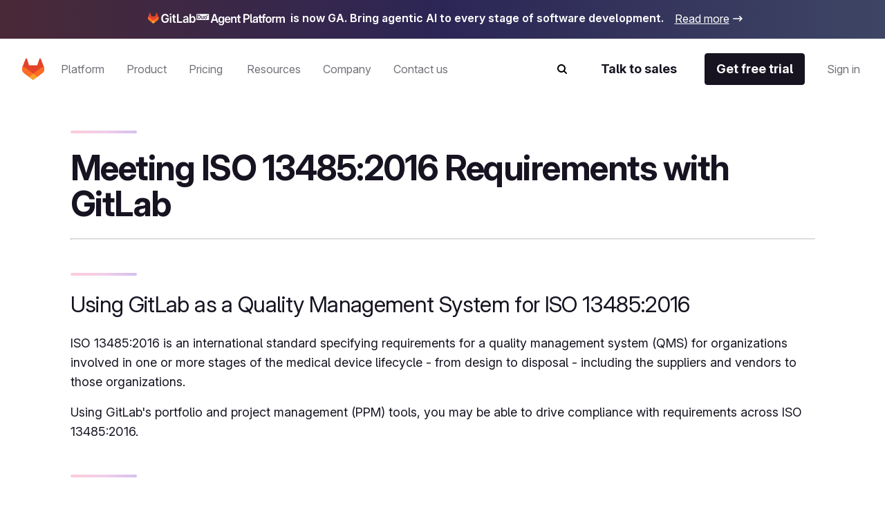

--- FILE ---
content_type: text/html
request_url: https://about.gitlab.com/solutions/iso-13485/
body_size: 31680
content:
<!DOCTYPE html><html lang="en-US" data-country-code="us"><head><meta charset="utf-8"><meta name="viewport" content="width=device-width, initial-scale=1"><title>Meeting ISO 13485:2016 Requirements with GitLab</title><link rel="preconnect" href="https://cdn.cookielaw.org"><link rel="preconnect" href="https://geolocation.onetrust.com"><script src="https://client-registry.mutinycdn.com/personalize/client/c18972324098ea25.js" async type="text/plain" class="optanon-category-C0004"></script><script hid="gtagConsent" defer>
  window.dataLayer = window.dataLayer || [];
  function gtag(){dataLayer.push(arguments);}

  const defaultConsents = window.dataLayer.filter(item => item.length && Array.from(item).indexOf('default') >= 0);

  if(defaultConsents.length <= 2) {
    gtag('consent', 'default', {
      'analytics_storage': 'granted',
      'ad_storage': 'granted',
      'ad_user_data': 'granted',
      'functionality_storage': 'granted',
      'ad_personalization': 'granted',
      'wait_for_update': 500
    });
    gtag('consent', 'default', {
      'analytics_storage': 'denied',
      'ad_storage': 'denied',
      'ad_user_data': 'denied',
      'functionality_storage': 'denied',
      'ad_personalization': 'denied',
      'region': [
        'AT','BE','BG','HR','CY','CZ','DK','EE','FI','FR','DE','GR','HU','IE','IT','LV','LT','LU','MT','NL','PL','PT','RO','SK','SI','ES','SE','IS','LI','NO','RU','GB','PE','CO','KR','CA-QC'
      ],
      'wait_for_update': 500
    });
  }

  window.geofeed = (options) => {
    dataLayer.push({
      'event': 'OneTrustCountryLoad',
      'oneTrustCountryId': options.country.toString(),
      'oneTrustStateId': options.state?.toString()
    });
  }
</script><script id="oneTrustAutoBlocking" src="https://cdn.cookielaw.org/consent/7f944245-c5cd-4eed-a90e-dd955adfdd08/OtAutoBlock.js" type="text/javascript"></script><script id="oneTrustSDK" src="https://cdn.cookielaw.org/scripttemplates/otSDKStub.js" type="text/javascript" data-domain-script="7f944245-c5cd-4eed-a90e-dd955adfdd08"></script><script id="oneTrustGeolocation" src="https://geolocation.onetrust.com/cookieconsentpub/v1/geo/location/geofeed" type="text/javascript"></script><script id="mutiny" defer>
          (function () {
            var a = (window.mutiny = window.mutiny || {});
            if (!window.mutiny.client) {
              a.client = { _queue: {} };
              var b = ['identify', 'trackConversion'];
              var c = [].concat(b, ['defaultOptOut', 'optOut', 'optIn']);
              var d = function factory(c) {
                return function () {
                  for (var d = arguments.length, e = new Array(d), f = 0; f < d; f++) {
                    e[f] = arguments[f];
                  }
                  a.client._queue[c] = a.client._queue[c] || [];
                  if (b.includes(c)) {
                    return new Promise(function (b, d) {
                      a.client._queue[c].push({ args: e, resolve: b, reject: d });
                    });
                  } else {
                    a.client._queue[c].push({ args: e });
                  }
                };
              };
              c.forEach(function (b) {
                a.client[b] = d(b);
              });
            }
          })();
          </script><script id="onetrust-initialization">
            function OptanonWrapper() {
              try {
                setupConsentObservers();
              } catch (e) {
                console.error("OneTrust consent observer failed to setup", e);
              }
            }
            function setupConsentObservers() {
              // Check if onetrust and mutiny is active and opt in if right group is active
              if (OnetrustActiveGroups && window.mutiny) {
                if (OnetrustActiveGroups.includes('C0002') || OnetrustActiveGroups.includes('C0004')) {
                  window.mutiny.client.optIn();
                }
              }

              if (OneTrust) {
                OneTrust.OnConsentChanged((consentEvent) => {
                  const mutinyEnabled = consentEvent.detail.includes('C0002') || consentEvent.detail.includes('C0004');
                  if (mutinyEnabled && window.mutiny) {
                    window.mutiny.client.optIn();
                  } else if (!mutinyEnabled) {
                    window.mutiny.client.optOut();
                  }
                });
              }
            }
          </script><style>.grid-wrapper[data-v-b19f6936]{display:flex;flex-direction:column;overflow-x:clip}.grid-wrapper[data-v-b19f6936]>*{max-width:100%;min-width:0}.banner[data-v-b19f6936]{order:0}@media screen and (min-width:768px){.banner[data-v-b19f6936]{order:-1}}</style><style>@media(max-width:1025px){:lang(en) .be-nav-navigation-mobile[data-v-dc5e85e5]{display:block}}@media(min-width:1026px){:lang(en) .be-nav-navigation-desktop[data-v-dc5e85e5]{display:block}}@media(max-width:1200px){:not(:lang(en)) .be-nav-navigation-mobile[data-v-dc5e85e5]{display:block}}@media(min-width:1201px){:not(:lang(en)) .be-nav-navigation-desktop[data-v-dc5e85e5]{display:block}}#navigation[data-v-dc5e85e5]{background:#fff;left:0;min-height:84px;position:sticky;right:0;top:0;z-index:1025}@media(min-width:576px)and (max-width:1024px){#navigation[data-v-dc5e85e5]{min-height:80px}}.be-nav-navigation-mobile[data-v-dc5e85e5]{border:none;display:none}.be-nav-navigation-mobile[data-v-dc5e85e5] *,.be-nav-navigation-mobile[data-v-dc5e85e5] :after,.be-nav-navigation-mobile[data-v-dc5e85e5] :before{box-sizing:border-box}.be-nav-navigation-desktop[data-v-dc5e85e5]{display:none}.be-nav-navigation-desktop[data-v-dc5e85e5] *,.be-nav-navigation-desktop[data-v-dc5e85e5] :after,.be-nav-navigation-desktop[data-v-dc5e85e5] :before{box-sizing:border-box}</style><style>.be-nav-navigation[data-v-a76314ad]{backdrop-filter:blur(16px);-webkit-backdrop-filter:blur(16px);background-color:#fff;padding:4px 24px 16px}.be-nav-navigation[data-v-a76314ad] *,.be-nav-navigation[data-v-a76314ad] :after,.be-nav-navigation[data-v-a76314ad] :before{box-sizing:border-box}.be-nav-navigation-desktop[data-v-a76314ad]{overflow-x:clip}@media screen and (min-width:1025px)and (max-width:1200px){.be-nav-navigation[data-v-a76314ad]{display:flex;justify-content:center;padding:4px 24px 16px}}.be-nav-navigation__login-popover[data-v-a76314ad]{display:flex;flex-direction:column;min-width:240px;padding:0 24px}.be-nav-navigation__link[data-v-a76314ad]{color:#7759c2}.be-nav-navigation__link[data-v-a76314ad]:hover{text-decoration:underline}.be-nav-navigation__link[data-v-a76314ad]:last-of-type{padding-bottom:0}@media screen and (min-width:1025px)and (max-width:1200px){.be-nav-navigation__search[data-v-a76314ad]{margin-right:0}}.be-nav-navigation__search svg[data-v-a76314ad]{color:#74717a;transition:color .3s ease-in-out}.be-nav-navigation__search svg[data-v-a76314ad]:hover{color:#45424d}.be-nav-navigation-bottom[data-v-a76314ad]{align-items:center;display:flex;justify-content:space-between;padding-top:16px;width:100%}.be-nav-navigation-bottom.centered[data-v-a76314ad]{justify-content:center}.be-nav-navigation-bottom__cta--accent[data-v-a76314ad]{background-color:#e24329!important;border-color:#e24329!important;color:#fff!important}.be-nav-navigation-bottom__cta--accent[data-v-a76314ad]:hover{background-color:#fff!important;color:#e24329!important}.be-nav-navigation-bottom__cta--steel[data-v-a76314ad]{background:linear-gradient(93.83deg,#000 7.27% 105.33%)!important;overflow:hidden;position:relative}.be-nav-navigation-bottom__cta--steel[data-v-a76314ad]:after{background-image:linear-gradient(90deg,transparent,hsla(0,0%,100%,.5),transparent);content:"";height:100%;left:-200%;position:absolute;top:0;transform:skew(-20deg);width:200%}.be-nav-navigation-bottom__cta--steel[data-v-a76314ad]:hover{background-color:#fff!important;color:#fff!important}.be-nav-navigation-bottom__cta--steel[data-v-a76314ad]:hover:after{animation:shine-a76314ad .8s ease-in-out}.be-nav-navigation-bottom .navigation-bottom-left[data-v-a76314ad]{align-items:center;color:#74717a!important;display:flex}.be-nav-navigation-bottom .navigation-bottom-left ul[data-v-a76314ad]{white-space:nowrap}.be-nav-navigation-bottom .navigation-bottom-left--no-search[data-v-a76314ad]{margin-right:40px}.be-nav-navigation-bottom .navigation-item[data-v-a76314ad]{display:inline-block}.be-nav-navigation-bottom .navigation-item[data-v-a76314ad]:not(:last-child){margin-right:16px}@media screen and (min-width:1025px)and (max-width:1200px){.be-nav-navigation-bottom .navigation-item[data-v-a76314ad]:not(:last-child){margin-right:8px}}.be-nav-navigation-bottom .navigation-bottom-right[data-v-a76314ad]{align-items:center;display:flex}@media screen and (min-width:1025px)and (max-width:1200px){.be-nav-navigation-bottom .navigation-bottom-right .slp-btn[data-v-a76314ad]:not(:first-child){margin-right:8px}}.v-popper__arrow-container[data-v-a76314ad]{display:none!important}.v-popper__popper[data-v-a76314ad]{outline:none!important}@keyframes shine-a76314ad{to{left:200%}}</style><style>.navigation-dropdown[data-v-96fa6d1a]{display:inline-block;margin-bottom:-16px;padding-bottom:16px;position:relative}.navigation-dropdown:hover .navigation-dropdown__popover[data-v-96fa6d1a]{opacity:1;visibility:visible}.navigation-dropdown:hover .navigation-dropdown__button[data-v-96fa6d1a]{color:#171321}.navigation-dropdown:hover .navigation-dropdown__button svg[data-v-96fa6d1a]{display:block}.navigation-dropdown__button[data-v-96fa6d1a]{color:#74717a;position:relative;transition:color .3s ease-in-out}.navigation-dropdown__button[data-v-96fa6d1a]:hover{color:#171321}.navigation-dropdown__button:hover svg[data-v-96fa6d1a]{display:block}.navigation-dropdown__button svg[data-v-96fa6d1a]{bottom:-4px;display:none;left:calc(50% - 8px);position:absolute}.navigation-dropdown__popover[data-v-96fa6d1a]{background-color:#fff;border:1px solid #d1d0d3;border-radius:4px;box-shadow:0 8px 50px -16px #d1d0d280;display:flex;flex-wrap:wrap;min-width:170px;position:absolute;top:50px;transition:visibility 0s,opacity .15s ease-in-out;z-index:1}.navigation-dropdown__popover--center[data-v-96fa6d1a]{left:50%;transform:translate(-50%)}.navigation-dropdown__popover--hidden[data-v-96fa6d1a]{opacity:0;visibility:hidden}.navigation-dropdown__popover--left[data-v-96fa6d1a]{left:0;transform:translate(0)}.navigation-dropdown__popover--right[data-v-96fa6d1a]{left:70px;transform:translate(-100%)}.navigation-dropdown__popover--show[data-v-96fa6d1a]{opacity:1;visibility:visible}.navigation-dropdown__categories[data-v-96fa6d1a]{display:flex;flex-direction:column;margin:0 4px;min-width:170px;-moz-column-break-inside:avoid;break-inside:avoid}@media(min-width:1200px){.navigation-dropdown__categories[data-v-96fa6d1a]{margin:0 16px}}.navigation-dropdown__categories--mb[data-v-96fa6d1a]{margin-bottom:24px!important}.navigation-dropdown__popover-link[data-v-96fa6d1a]{color:#171321!important;padding:8px 0;white-space:nowrap}.navigation-dropdown__popover-link[data-v-96fa6d1a]:hover{color:#7759c2!important}.navigation-dropdown__bottom-link[data-v-96fa6d1a]{padding-bottom:0!important;padding-left:8px!important;transition:none!important}@media(min-width:1200px){.navigation-dropdown__bottom-link[data-v-96fa6d1a]{padding-bottom:16px!important;padding-left:16px!important}}.navigation-dropdown__main[data-v-96fa6d1a]{display:flex;flex-direction:column;justify-content:space-between;padding:24px 16px}@media(min-width:1200px){.navigation-dropdown__main[data-v-96fa6d1a]{padding:24px 8px}}@media(max-width:1400px){.navigation-dropdown__main--w-columns[data-v-96fa6d1a]{margin-right:-50px}}@media(max-width:1200px){.navigation-dropdown__main--w-columns[data-v-96fa6d1a]{margin-right:-80px}}.navigation-dropdown__side-section[data-v-96fa6d1a]{background-color:#f6f3fe;display:flex;flex-direction:column;justify-content:space-between;padding:24px;white-space:normal}.navigation-dropdown__side-section h5[data-v-96fa6d1a],.navigation-dropdown__side-section p[data-v-96fa6d1a]{color:#171321}.navigation-dropdown__side-section[data-v-96fa6d1a]:hover{background-color:#e3d6ff;transition:background-color .3s ease-in-out}.navigation-dropdown__image[data-v-96fa6d1a],.navigation-dropdown__logo[data-v-96fa6d1a]{height:160px;margin-bottom:16px;max-width:200px;width:200px}@media(min-width:1200px){.navigation-dropdown__image[data-v-96fa6d1a],.navigation-dropdown__logo[data-v-96fa6d1a]{max-width:239px;width:239px}}.navigation-dropdown__logo[data-v-96fa6d1a]{background:#fff;border-radius:4px 4px 50px;box-sizing:border-box;padding:12px}.navigation-dropdown__logo img[data-v-96fa6d1a]{-o-object-fit:contain;object-fit:contain}.navigation-dropdown__icon[data-v-96fa6d1a]{margin-bottom:16px;max-width:200px;width:200px}@media(min-width:1200px){.navigation-dropdown__icon[data-v-96fa6d1a]{max-width:239px;width:239px}}.navigation-dropdown__icon img[data-v-96fa6d1a]{border-bottom-right-radius:50px;height:100%;-o-object-fit:cover;object-fit:cover;width:100%}.navigation-dropdown__side-link[data-v-96fa6d1a]{padding-bottom:0!important;padding-left:0!important;text-align:left!important;transition:none!important}.navigation-dropdown__side-link[data-v-96fa6d1a]>*{transition:none!important}.navigation-dropdown__side-link-small[data-v-96fa6d1a]{font-size:14px!important}.navigation-dropdown__footer[data-v-96fa6d1a]{background-color:#f6f3fe;padding:24px 32px 32px}@media(min-width:1025px){.navigation-dropdown__cards[data-v-96fa6d1a]{display:flex;padding:24px 8px}}.nav-card-grid[data-v-96fa6d1a]{display:grid;gap:1px;grid-template-columns:repeat(3,300px)}.nav-card-grid.separators[data-v-96fa6d1a]{background-color:#e8e7eb}.with-footer[data-v-96fa6d1a]{display:flex;flex-direction:column}@media(min-width:1025px){.navigation-dropdown-list--w-footer[data-v-96fa6d1a]{padding:0 16px}.navigation-dropdown-list--w-footer .navigation-dropdown-list__wrapper[data-v-96fa6d1a]{padding:24px 8px}}.navigation-dropdown-list--w-footer .navigation-dropdown-list__section[data-v-96fa6d1a]{margin-top:8px}.navigation-dropdown-list--w-footer .navigation-dropdown-list__item[data-v-96fa6d1a]{padding:12px 0!important}.navigation-dropdown-list--w-footer .navigation-dropdown-list__section[data-v-96fa6d1a]{gap:10px}.navigation-dropdown-list--w-footer .navigation-dropdown-list__bottom-link[data-v-96fa6d1a]{font-size:16px;margin-top:20px;padding:16px 0 0!important}.navigation-dropdown-list--w-footer .navigation-dropdown-list__bottom-link .slp-icon[data-v-96fa6d1a]{height:12px;position:relative;width:12px}.navigation-dropdown-list--w-footer .navigation-dropdown-list__bottom-link .slp-icon svg[data-v-96fa6d1a]{left:0;position:absolute;top:0}</style><style>.nav-card[data-v-8355cac4]{align-items:flex-start;background:#fff;display:flex;flex:1 1 300px;flex-direction:column;gap:16px;height:100%;min-width:300px;padding:24px}.nav-card ul[data-v-8355cac4]{width:100%}.nav-card ul[data-v-8355cac4]>:first-child{padding-top:0!important}.nav-card .title[data-v-8355cac4]{align-items:center;color:#000;display:flex;flex-wrap:nowrap}.nav-card .title:hover .title-chevron[data-v-8355cac4]{visibility:visible}.nav-card .title[data-v-8355cac4] br{content:"";display:none}@media(min-width:1025px){.nav-card .title[data-v-8355cac4] br{display:block}}.nav-card .title[data-v-8355cac4] .icon{height:16px;width:16px}@media(min-width:1025px){.nav-card .title[data-v-8355cac4] .icon{display:none}}.nav-card .title[data-v-8355cac4] .icon *{fill:currentColor}.nav-card .description[data-v-8355cac4],.nav-card .items[data-v-8355cac4],.nav-card .title[data-v-8355cac4]{white-space:normal}.nav-card.nav-card--w-separator[data-v-8355cac4]{border-left:1px solid #e8e7eb}.nav-card.nav-card--w-separator[data-v-8355cac4]:first-of-type{border-left-color:transparent}.nav-card__item[data-v-8355cac4]{border-bottom:1px solid #d1d0d3;margin:0 16px;padding:16px 0!important}@media(min-width:1025px){.nav-card__item[data-v-8355cac4]{border-bottom:0;margin:0;padding:0 0 16px!important}}.nav-card__item span[data-v-8355cac4]{font-weight:400;white-space:normal}@media(min-width:1025px){.nav-card__item span[data-v-8355cac4]{font-weight:600}}.nav-card__card[data-v-8355cac4]{align-items:flex-start;background:#fff;display:flex;flex-direction:column;gap:16px;width:100%}.nav-card__card:hover .link[data-v-8355cac4],.nav-card__card:hover .title[data-v-8355cac4] .icon{color:#7759c2}@media(min-width:1200px){.nav-card__card:hover .title[data-v-8355cac4] .icon{align-self:flex-end;display:block;margin-bottom:6px}}.nav-card__card:hover .nav-card__link[data-v-8355cac4]{text-decoration-color:#000}.nav-card__card:hover .nav-card__link .slp-icon[data-v-8355cac4]{transform:translate(8px)}.nav-card__card .icon[data-v-8355cac4]{height:16px;width:16px}.nav-card__card .icon[data-v-8355cac4] *{fill:currentColor}.nav-card__icon[data-v-8355cac4]{color:#171321;height:24px;width:24px}@media(min-width:1200px){.nav-card__icon[data-v-8355cac4]{color:#74717a}}.nav-card__article[data-v-8355cac4]{display:flex;flex-direction:column;gap:16px}.nav-card .nav-card__link[data-v-8355cac4]{align-items:center;color:#000;display:inline-flex;text-decoration:underline;text-decoration-color:transparent;text-underline-offset:2px;transition:text-decoration-color .3s ease,text-underline-offset .3s ease}.nav-card .nav-card__link .slp-icon[data-v-8355cac4]{height:12px!important;position:relative;transform:translate(0);transition:transform .3s ease;width:12px!important}.nav-card .nav-card__link .slp-icon[data-v-8355cac4] svg{left:0;position:absolute;top:0}.anchor-wrapper:hover .cta[data-v-8355cac4],.anchor-wrapper:hover .link[data-v-8355cac4]{color:#7759c2}.description[data-v-8355cac4]{color:#74717abf}.items[data-v-8355cac4]{align-items:flex-start;display:flex;flex-direction:column;gap:16px;margin-top:4px}@media(max-width:1025px){.items[data-v-8355cac4]{padding-left:16px;width:100%}.items .item[data-v-8355cac4]{border-bottom:1px solid #d1d0d3;padding-bottom:16px;width:100%}.items .link[data-v-8355cac4]{color:#171321;font-weight:400}}.link[data-v-8355cac4]{color:#000}.link[data-v-8355cac4]:hover{color:#7759c2}.cta[data-v-8355cac4]{align-items:center;display:flex}.title-chevron[data-v-8355cac4]{align-self:flex-end;padding-bottom:25px;visibility:hidden}@media(max-width:1025px){.title-chevron[data-v-8355cac4]{visibility:visible}}</style><style>@media(min-width:1025px){.navigation-dropdown-list[data-v-d937d793]{display:flex}.navigation-dropdown-list__wrapper[data-v-d937d793]{display:flex;flex-wrap:wrap;padding:24px}.navigation-dropdown-list__sections[data-v-d937d793]{display:flex;gap:16px}}.navigation-dropdown-list__section[data-v-d937d793]{-moz-column-break-inside:avoid;break-inside:avoid;display:flex;flex-direction:column;min-width:170px;page-break-inside:avoid;gap:16px;margin:24px 16px 0}@media(min-width:1025px){.navigation-dropdown-list__section[data-v-d937d793]{margin:0}}@media(min-width:1200px){.navigation-dropdown-list__section[data-v-d937d793]{margin:0 8px}}.navigation-dropdown-list__feature[data-v-d937d793]{background-color:var(--backgroundColor,#fff);color:var(--textColor,#171321);display:block;display:flex;flex-direction:column;justify-content:space-between;padding:24px;position:relative;white-space:normal}.navigation-dropdown-list__feature[data-v-d937d793]>*{position:relative}.navigation-dropdown-list__feature[data-v-d937d793]:before{background-color:var(--backgroundColor,#fff);border-radius:0 4px 4px 0;content:"";height:calc(100% + 2px);left:0;position:absolute;top:-1px;width:calc(100% + 2px)}.navigation-dropdown-list__feature__article[data-v-d937d793],.navigation-dropdown-list__feature__content[data-v-d937d793]{color:var(--textColor,#171321)}.navigation-dropdown-list__feature__article[data-v-d937d793],.navigation-dropdown-list__feature__article a[data-v-d937d793],.navigation-dropdown-list__feature__content[data-v-d937d793],.navigation-dropdown-list__feature__content a[data-v-d937d793]{display:flex;flex-direction:column;height:100%;justify-content:space-between;white-space:normal}.navigation-dropdown-list__feature__article a .navigation-dropdown-list__side-link[data-v-d937d793],.navigation-dropdown-list__feature__content a .navigation-dropdown-list__side-link[data-v-d937d793]{text-align:left;text-decoration:none}.navigation-dropdown-list__feature__article a .navigation-dropdown-list__side-link[data-v-d937d793] svg *,.navigation-dropdown-list__feature__content a .navigation-dropdown-list__side-link[data-v-d937d793] svg *{fill:currentColor}.navigation-dropdown-list__feature__article a:hover .navigation-dropdown-list__side-link[data-v-d937d793],.navigation-dropdown-list__feature__content a:hover .navigation-dropdown-list__side-link[data-v-d937d793]{text-decoration:none}.navigation-dropdown-list__feature__article a:hover .navigation-dropdown-list__side-link[data-v-d937d793] svg,.navigation-dropdown-list__feature__content a:hover .navigation-dropdown-list__side-link[data-v-d937d793] svg{transform:translate(8px)}.navigation-dropdown-list__feature__title[data-v-d937d793],.navigation-dropdown-list__feature__title span[data-v-d937d793]{color:#7759c2}.navigation-dropdown-list__side-link[data-v-d937d793]{color:var(--textColor,#171321)}.navigation-dropdown-list__item[data-v-d937d793]{border-bottom:1px solid #d1d0d3;padding:12px 0!important}@media(min-width:1025px){.navigation-dropdown-list__item[data-v-d937d793]{border-bottom:0;margin:0;padding:8px 0!important}}.navigation-dropdown-list__item[data-v-d937d793] span{font-size:18px;font-weight:400;line-height:28px}@media(min-width:1025px){.navigation-dropdown-list__item[data-v-d937d793] span{font-size:16px;line-height:24px}}.navigation-dropdown-list__item[data-v-d937d793] a{color:#171321}.navigation-dropdown-list__item[data-v-d937d793] a:hover{color:#7759c2}.navigation-dropdown-list__title[data-v-d937d793]{color:#7759c2;margin:24px 16px 16px}@media(min-width:1025px){.navigation-dropdown-list__title[data-v-d937d793]{margin:8px 0 0}}.navigation-dropdown-list__list[data-v-d937d793]{padding-left:16px}@media(min-width:1025px){.navigation-dropdown-list__list[data-v-d937d793]{padding-left:0}}.navigation-dropdown-list__bottom-link[data-v-d937d793]{margin:16px 32px}@media(min-width:1025px){.navigation-dropdown-list__bottom-link[data-v-d937d793]{margin:11px 0 0}}@media(min-width:1200px){.navigation-dropdown-list__bottom-link[data-v-d937d793]{margin:11px 8px 0}}.navigation-dropdown-list__image[data-v-d937d793]{margin-bottom:16px;max-width:375px;width:100%}@media(min-width:1025px){.navigation-dropdown-list__image[data-v-d937d793]{height:160px;max-width:200px;width:200px}}@media(min-width:1200px){.navigation-dropdown-list__image[data-v-d937d793]{max-width:239px;width:239px}}.navigation-dropdown-list__image img[data-v-d937d793]{height:100%;width:100%}.navigation-dropdown-list__feature-desc[data-v-d937d793]{margin:32px 0}@media(min-width:1025px){.navigation-dropdown-list__feature-desc[data-v-d937d793]{margin:0 0 8px}}</style><style>.nav-footer[data-v-536eaa06]{align-self:stretch;background-color:#f6f3fe;display:flex;flex-direction:column;gap:24px;padding:24px 32px 32px;width:100%}.nav-footer__title[data-v-536eaa06]{color:#7759c2}@media(min-width:1025px){.nav-footer[data-v-536eaa06]{padding:24px}}@media(min-width:1200px){.nav-footer[data-v-536eaa06]{padding:32px}}.footer-button-container[data-v-536eaa06]{background-color:#f6f3fe;display:grid;gap:32px;grid-template-columns:repeat(3,1fr)}@media(max-width:1025px){.footer-button-container[data-v-536eaa06]{grid-template-columns:1fr}}.footer-button-container .button[data-v-536eaa06]{background:#eee7fd;border:none;border-radius:4px;color:#000;justify-content:center;width:100%}.footer-button-container .button[data-v-536eaa06]:hover{background:#e3d6ff;border:none}</style><style>.be-nav__nav-button[data-v-673148d0]{transition:background-color .1s ease-in-out!important}.be-nav__nav-button--steel[data-v-673148d0]{background:linear-gradient(93.83deg,#000 7.27% 105.33%)!important;overflow:hidden;position:relative}.be-nav__nav-button--steel[data-v-673148d0]:after{background-image:linear-gradient(90deg,transparent,hsla(0,0%,100%,.5),transparent);content:"";height:100%;left:-200%;position:absolute;top:0;transform:skew(-20deg);width:200%}.be-nav__nav-button--steel[data-v-673148d0]:hover{background-color:#fff!important;color:#fff!important}.be-nav__nav-button--steel[data-v-673148d0]:hover:after{animation:shine-673148d0 .8s ease-in-out}.be-nav__nav-button--accent[data-v-673148d0]{background-color:#e24329!important;border-color:#e24329!important;color:#fff!important}.be-nav__nav-button--accent[data-v-673148d0]:hover{background-color:#fff!important;color:#e24329!important}.be-nav__nav-button--animate[data-v-673148d0]:after{animation:shine-673148d0 1s ease-in-out}.be-nav__nav-button--gleam[data-v-673148d0]{background:linear-gradient(93.83deg,#c7b1febf 7.27%,#ffd4d8bf 105.33%)!important;border:none!important;color:#171321!important;overflow:hidden;position:relative}.be-nav__nav-button--gleam[data-v-673148d0]:after{background-image:linear-gradient(90deg,transparent,hsla(0,0%,100%,.5),transparent);content:"";height:100%;left:-200%;position:absolute;top:0;transform:skew(-20deg);width:200%}.be-nav__nav-button--gleam[data-v-673148d0]:hover:after{animation:shine-673148d0 .8s ease-in-out}@keyframes shine-673148d0{to{left:200%}}</style><style>.be-nav-tablet[data-v-8bc0dfbb]{align-items:center;background-color:#fff;display:flex;justify-content:space-between;padding:16px 8px}@media(max-width:576px){.be-nav-tablet[data-v-8bc0dfbb]{display:none}}.be-nav-tablet[data-v-8bc0dfbb] *,.be-nav-tablet[data-v-8bc0dfbb] :after,.be-nav-tablet[data-v-8bc0dfbb] :before{box-sizing:border-box}.be-nav-phone[data-v-8bc0dfbb]{background-color:#fff}@media(min-width:577px){.be-nav-phone[data-v-8bc0dfbb]{display:none}}.be-nav-phone[data-v-8bc0dfbb] *,.be-nav-phone[data-v-8bc0dfbb] :after,.be-nav-phone[data-v-8bc0dfbb] :before{box-sizing:border-box}.be-nav-phone .navigation-top[data-v-8bc0dfbb]{border-radius:0;justify-content:center;width:100%}.be-nav-phone .navigation-top:hover svg[data-v-8bc0dfbb]{fill:#000}.be-nav-phone .navigation-bottom[data-v-8bc0dfbb]{align-items:center;display:flex;justify-content:space-between;padding:16px}.be-nav-phone .navigation-bottom .search-icon[data-v-8bc0dfbb]{-webkit-appearance:none;-moz-appearance:none;appearance:none;color:#171321!important}.be-nav-phone .navigation-bottom .search-icon svg path[data-v-8bc0dfbb]{fill:#171321!important}.be-nav-phone__icon[data-v-8bc0dfbb],.be-nav-phone__icon[data-v-8bc0dfbb] *{color:#fff;fill:currentColor}.navigation-top:hover .be-nav-phone__icon[data-v-8bc0dfbb],.navigation-top:hover .be-nav-phone__icon[data-v-8bc0dfbb] *{color:#000}</style><style>.be-nav-search[data-v-dfcf05ae]{background-color:#fff;inset:84px 0 0;overflow-y:scroll;position:fixed}@media(max-width:1025px){.be-nav-search[data-v-dfcf05ae]{overflow-x:hidden;top:0}}.be-nav-search__container[data-v-dfcf05ae]{height:100%}@media(max-width:1025px){.be-nav-search__container[data-v-dfcf05ae]{padding:0!important}}.be-nav-search__row[data-v-dfcf05ae]{flex-wrap:nowrap!important;height:100%;justify-content:center}.be-nav-search__row[data-v-dfcf05ae]:focus-visible{outline:none}.be-nav-search__close[data-v-dfcf05ae]{display:flex;justify-content:flex-end;margin-top:16px}.be-nav-search__close--text[data-v-dfcf05ae]{color:#171321!important}</style><style>.be-nav-search-content{padding:24px}@media(max-width:1025px){.be-nav-search-content{padding:8px}}.be-nav-search-content__input{position:relative;width:100%}.be-nav-search-content__input input{-webkit-appearance:none;border:0;border-bottom:1px solid #d1d0d3;border-radius:0;color:#74717a;font-size:2.5rem;width:calc(100% - 8px)}.be-nav-search-content__input input::-moz-placeholder{color:#d1d0d3}.be-nav-search-content__input input::placeholder{color:#d1d0d3}.be-nav-search-content__input input:focus{outline:none}@media(max-width:1025px){.be-nav-search-content__input input{caret-color:#171321!important;font-size:1.375rem}}.be-nav-search-content__input--close{cursor:pointer;position:absolute;right:16px;top:20px}@media(max-width:1025px){.be-nav-search-content__input--close{top:4px}}.be-nav-search-content__link{color:#171321!important;font-weight:700!important}</style><style>.be-nav-suggestions__default[data-v-b8161971]{display:flex;flex-wrap:wrap;justify-content:space-between;margin-top:4px}@media(min-width:1025px){.be-nav-suggestions__default[data-v-b8161971]{-moz-column-gap:32px;column-gap:32px;display:grid;grid-template-columns:repeat(2,1fr)}}@media(min-width:1200px){.be-nav-suggestions__default[data-v-b8161971]{grid-template-columns:repeat(3,1fr)}}@media(max-width:768px){.be-nav-suggestions__default[data-v-b8161971]{width:100%}}.be-nav-suggestions__default-btn[data-v-b8161971]{background-color:#f6f3fe!important;border:none!important;color:#171321!important;justify-content:center;margin-bottom:16px;transition:background-color .3s ease-in-out;width:100%}@media(max-width:1025px){.be-nav-suggestions__default-btn[data-v-b8161971]{max-width:100%}}.be-nav-suggestions__default-btn[data-v-b8161971]:hover{background-color:#e3d6ff!important}.be-nav-suggestions__result[data-v-b8161971]{align-items:center;display:flex}.be-nav-suggestions__result--icon[data-v-b8161971]{min-width:16px}.be-nav-suggestions__result--icon svg[data-v-b8161971]{min-height:16px;min-width:16px}.be-nav-suggestions__result .slp-btn[data-v-b8161971]{color:#7759c2;font-weight:400}.be-nav-suggestions__result .slp-btn[data-v-b8161971]:hover{text-decoration-color:#7759c2}@media(max-width:768px){.be-nav-suggestions__result .slp-btn[data-v-b8161971]{padding-left:8px!important}}.be-nav-suggestions__result .slp-btn span[data-v-b8161971]{overflow:hidden;text-overflow:ellipsis;white-space:nowrap}</style><style>.slp-btn-tertiary:hover .slp-icon[data-v-831f3083]{transform:translate(0)}.banner[data-v-831f3083]{display:block}.banner[data-v-831f3083]:hover .icon{transform:translate(8px)}.banner__desktop[data-v-831f3083]{align-items:center;background:#171321;box-sizing:border-box;display:flex;justify-content:center;overflow:hidden;width:100%}@media(max-width:1025px){.banner__desktop[data-v-831f3083]{display:none}}.banner__desktop .content[data-v-831f3083]{align-items:center;display:flex;justify-content:center;z-index:1}.banner__desktop .icon[data-v-831f3083]{color:#fff;display:flex;transition:color .3s ease,transform .3s ease}.banner__desktop .icon[data-v-831f3083] svg *{fill:currentColor}.banner__desktop .image[data-v-831f3083]{margin-bottom:3px;margin-right:6px;max-width:200px}@media(max-width:1025px){.banner__desktop .image[data-v-831f3083]{margin-bottom:0;margin-left:0;margin-top:16px}}.banner__desktop .text[data-v-831f3083]{color:#fff;padding:16px 0;text-decoration:underline}.banner__mobile[data-v-831f3083]{background:#171321;color:#171321;display:block;font-size:14px;margin:9px;padding:8px 12px;position:relative;text-decoration:none}.banner__mobile .pill-content[data-v-831f3083]{align-items:center;display:flex;justify-content:center;position:relative;z-index:1}.banner__mobile .pill-content .slp-icon[data-v-831f3083]{margin-left:16px;transition:transform .2s ease-in-out}@media(min-width:1025px){.banner__mobile[data-v-831f3083]{display:none}}.banner--release[data-v-831f3083]{overflow:hidden;position:relative}.banner--release[data-v-831f3083]:after,.banner--release[data-v-831f3083]:before{content:"";height:100%;left:0;pointer-events:none;position:absolute;top:0;width:100%}.banner--release .banner__desktop[data-v-831f3083]{background:linear-gradient(90deg,#4a2937 0,#2c2656 50%,#3e4664);display:flex!important;justify-content:center;max-height:56px}@media(max-width:1025px){.banner--release .banner__desktop[data-v-831f3083]{flex-direction:column;max-height:unset}}.banner--release .text[data-v-831f3083]{font-weight:600;position:inherit;text-align:center;text-decoration:none}@media(max-width:1025px){.banner--release .text[data-v-831f3083]{padding:0}}.banner--release .banner__button-text[data-v-831f3083]{color:#fff;display:none;text-decoration:underline}@media(min-width:1025px){.banner--release .banner__button-text[data-v-831f3083]{display:block}}.banner--release .banner__button[data-v-831f3083]{font-size:16px;font-weight:400;margin-left:8px;min-width:auto;padding:0}@media(min-width:1025px){.banner--release .banner__button[data-v-831f3083]{margin-left:16px;padding:8px 0 11px}}.banner--release .banner__button .icon[data-v-831f3083]{z-index:1}@media(max-width:1025px){.banner--release .banner__button .icon svg[data-v-831f3083]{margin:-3px 0 0}}.banner--release .content[data-v-831f3083]{display:inline;padding:16px 16px 16px 0;position:relative;text-align:center}@media(max-width:1025px){.banner--release .content[data-v-831f3083]{padding-left:16px;padding-top:8px}}.banner--release .content[data-v-831f3083]:after,.banner--release .content[data-v-831f3083]:before{background-position:50%;background-repeat:no-repeat;background-size:100%;content:"";height:100%;max-width:138px;pointer-events:none;position:absolute;width:100%}</style><style>.be-nav-footer[data-v-0264437f]{background-color:#171321;color:#fff;overflow:hidden;padding:40px 16px;z-index:1}.be-nav-footer[data-v-0264437f] *,.be-nav-footer[data-v-0264437f] :after,.be-nav-footer[data-v-0264437f] :before{box-sizing:border-box}.be-nav-footer .disclaimer[data-v-0264437f]{background:#f2f1f5;padding:32px 0}@media(max-width:768px){.be-nav-footer .container[data-v-0264437f]{padding:0!important}}.be-nav-footer .footer__navigation[data-v-0264437f]{align-items:flex-start;display:flex;flex-direction:column;flex-wrap:wrap;justify-content:space-between}@media(min-width:1220px){.be-nav-footer .footer__navigation[data-v-0264437f]{flex-direction:row;flex-wrap:nowrap}}.be-nav-footer .logo[data-v-0264437f]{display:flex;margin:0 auto 0 0}.be-nav-footer .logo span[data-v-0264437f]{font-size:1.125rem;margin-left:4px}.be-nav-footer .content[data-v-0264437f]{display:flex;flex-wrap:wrap;gap:30px;justify-content:space-between;margin-top:48px}@media(min-width:1220px){.be-nav-footer .content[data-v-0264437f]{margin-top:0}}@media(min-width:769px){.be-nav-footer .column-wrapper[data-v-0264437f]{margin-top:24px}}.be-nav-footer .column[data-v-0264437f]{flex:1 0 auto;max-width:150px;min-width:2rem;width:100%}.be-nav-footer .column__heading[data-v-0264437f]{margin-bottom:16px}@media(max-width:768px){.be-nav-footer .column__nested[data-v-0264437f]{align-items:flex-start;display:flex;gap:30px;justify-content:space-between;max-width:100%}.be-nav-footer .column__nested[data-v-0264437f]>*{width:145px}}@media(min-width:768px){.be-nav-footer .column[data-v-0264437f]{max-width:160px}}@media(max-width:768px){.be-nav-footer .divided[data-v-0264437f]{width:100%}}.be-nav-footer .links__item[data-v-0264437f]{margin-bottom:8px}.be-nav-footer .links__item[data-v-0264437f]:hover{text-decoration:underline}@media(max-width:768px){.be-nav-footer .links__divided[data-v-0264437f]{-moz-column-gap:calc(100% - 290px);column-gap:calc(100% - 290px);-moz-columns:120px 2;columns:120px 2}}.be-nav-footer .link[data-v-0264437f]{color:#fff;font-size:.875rem;line-height:1.5714285714}.be-nav-footer .footer__cta[data-v-0264437f]{display:flex;flex-direction:column;padding-top:64px}@media(min-width:768px){.be-nav-footer .footer__cta[data-v-0264437f]{padding-top:96px}}.be-nav-footer .footer__selectors[data-v-0264437f]{align-items:baseline;border-bottom:1px solid #fff;display:flex;flex-direction:column;justify-content:flex-end;margin-bottom:32px;padding-bottom:24px}@media(min-width:768px){.be-nav-footer .footer__selectors[data-v-0264437f]{flex-direction:row}}.be-nav-footer .footer__selectors--two-children[data-v-0264437f]{justify-content:space-between}.be-nav-footer__source-buttons[data-v-0264437f]{display:flex;flex-wrap:wrap;gap:8px 24px}.be-nav-footer__button[data-v-0264437f]{border:none;color:#fff;cursor:pointer;font-size:.875rem;font-weight:660;padding:0;text-decoration:underline}.be-nav-footer__button--black[data-v-0264437f]{color:#171321}.be-nav-footer .source p[data-v-0264437f]{font-size:.875rem;margin-bottom:8px}.be-nav-footer .source a[data-v-0264437f]{color:#fff;font-weight:660;text-decoration:underline}.be-nav-footer .source img[data-v-0264437f]{display:inline-block;margin-left:5px;vertical-align:middle}.be-nav-footer #ot-sdk-btn.optanon-show-settings[data-v-0264437f],.be-nav-footer #ot-sdk-btn.ot-sdk-show-settings[data-v-0264437f]{border:none!important;color:#fff!important;cursor:pointer;font-family:GitLab Sans,sans-serif!important;font-size:14px!important;padding:0!important;text-align:left!important}.be-nav-footer #ot-sdk-btn.optanon-show-settings[data-v-0264437f]:hover,.be-nav-footer #ot-sdk-btn.ot-sdk-show-settings[data-v-0264437f]:hover{background:inherit;text-decoration:underline}</style><style>.social__links[data-v-56595311]{align-items:center;display:flex;gap:15px;margin-top:32px;width:100%}@media(min-width:829px){.social__links[data-v-56595311]{margin-top:0;width:inherit}}.social__links--icon[data-v-56595311]{color:#fff;height:auto;transition:.3s;width:24px}.social__links--icon[data-v-56595311] *{fill:currentColor}.social__links--icon[data-v-56595311]:hover{color:#a989f5}.social__links--icon-x[data-v-56595311]{width:18px}</style><style>.footer-source[data-v-4b03796f]{display:flex;flex-direction:column}.footer-source__source-buttons[data-v-4b03796f]{display:flex;flex-wrap:wrap;gap:8px 24px}.footer-source p[data-v-4b03796f]{font-size:.875rem;margin-bottom:8px}.footer-source a[data-v-4b03796f]{color:#fff;font-weight:660;text-decoration:underline}.footer-source img[data-v-4b03796f]{display:inline-block;margin-left:5px;vertical-align:middle}</style><style>.error-fallback-container[data-v-36282663]{background-color:#f6f3fe;border-radius:24px;margin:96px auto;padding:48px}</style><style>.content[data-v-03d54167]{font-size:1.125rem;font-weight:400;line-height:1.5555555556}[data-v-03d54167] hr{border-top:1px solid #d1d0d3;margin:24px 0 48px}[data-v-03d54167] .header-anchor{display:none}[data-v-03d54167] p{margin-bottom:16px}[data-v-03d54167] img{max-width:100%}[data-v-03d54167] ol,[data-v-03d54167] ul{list-style:revert;margin:8px 0;padding:revert}[data-v-03d54167] li{margin-bottom:8px}[data-v-03d54167] strong{font-weight:660}[data-v-03d54167] table{border:1px solid #eee7fd;border-collapse:collapse;margin-top:16px}[data-v-03d54167] td,[data-v-03d54167] th{border:1px solid #eee7fd;padding:16px}[data-v-03d54167] h1{font-size:4rem;font-weight:400;letter-spacing:-.03em;line-height:1.0625;margin:24px 0}@media(max-width:576px){[data-v-03d54167] h1{font-size:3rem;font-weight:400;letter-spacing:-.03em;line-height:1.0416666667}}[data-v-03d54167] h2:before{background:linear-gradient(90deg,#ffcbd7,#f1cdea 51%,#d3bfee);border-radius:20px;content:"";display:block;height:4px;margin-bottom:24px;margin-top:48px;width:96px}[data-v-03d54167] h2{font-size:3.125rem;font-weight:660;letter-spacing:-.03em;line-height:1.04;margin-bottom:24px}@media(max-width:576px){[data-v-03d54167] h2{font-size:2.5rem;font-weight:660;letter-spacing:-.03em;line-height:1.05}}[data-v-03d54167] h3{font-size:2.5rem;font-weight:400;letter-spacing:-.02em;line-height:1.05;margin:24px 0}@media(max-width:576px){[data-v-03d54167] h3{font-size:2rem;font-weight:400;letter-spacing:-.02em;line-height:1.0625}}[data-v-03d54167] h4{font-size:2rem;font-weight:400;letter-spacing:-.02em;line-height:1.125;margin:24px 0}@media(max-width:576px){[data-v-03d54167] h4{font-size:1.75rem;font-weight:400;letter-spacing:-.02em;line-height:1.0714285714}}[data-v-03d54167] h5{font-size:1.5rem;font-weight:400;letter-spacing:-.02em;line-height:1.1666666667;margin:24px 0}@media(max-width:576px){[data-v-03d54167] h5{font-size:1.375rem;font-weight:400;letter-spacing:-.02em;line-height:1.0909090909}}</style><link rel="stylesheet" href="/_nuxt/entry.Ibnyasen.css" crossorigin><link rel="stylesheet" href="/_nuxt/useAOS.DvB2Xm2x.css" crossorigin><link rel="stylesheet" href="/_nuxt/useDynamicComponents.Cb4eiKXZ.css" crossorigin><link href="https://www.googletagmanager.com/gtm.js?id=GTM-NJXWQL" rel="preload" crossorigin="anonymous" fetchpriority="low" as="script"><link rel="modulepreload" as="script" crossorigin href="/_nuxt/XO1Ucdn1.js"><link rel="modulepreload" as="script" crossorigin href="/_nuxt/Dj4KSA_O.js"><link rel="modulepreload" as="script" crossorigin href="/_nuxt/B0tv7NtW.js"><link rel="modulepreload" as="script" crossorigin href="/_nuxt/DIKinJyH.js"><link rel="modulepreload" as="script" crossorigin href="/_nuxt/CLJr8Yz3.js"><link rel="modulepreload" as="script" crossorigin href="/_nuxt/BN16sQJk.js"><link rel="modulepreload" as="script" crossorigin href="/_nuxt/BMeep7sH.js"><link rel="modulepreload" as="script" crossorigin href="/_nuxt/B5O9aC7U.js"><link rel="modulepreload" as="script" crossorigin href="/_nuxt/OkyZ8rsS.js"><link rel="modulepreload" as="script" crossorigin href="/_nuxt/DrET89t5.js"><link rel="modulepreload" as="script" crossorigin href="/_nuxt/Bribxgps.js"><link rel="modulepreload" as="script" crossorigin href="/_nuxt/CaCUsyNs.js"><link rel="modulepreload" as="script" crossorigin href="/_nuxt/BaeK4MX7.js"><link rel="modulepreload" as="script" crossorigin href="/_nuxt/BUhYvGPH.js"><link rel="modulepreload" as="script" crossorigin href="/_nuxt/CJ5NhiWv.js"><link rel="modulepreload" as="script" crossorigin href="/_nuxt/CqkleIqs.js"><link rel="modulepreload" as="script" crossorigin href="/_nuxt/BXKUPgPF.js"><link rel="modulepreload" as="script" crossorigin href="/_nuxt/KBNH7F9I.js"><link rel="modulepreload" as="script" crossorigin href="/_nuxt/CtwOEmGY.js"><link rel="modulepreload" as="script" crossorigin href="/_nuxt/CSan33-9.js"><link rel="modulepreload" as="script" crossorigin href="/_nuxt/CrKl2WDS.js"><link rel="modulepreload" as="script" crossorigin href="/_nuxt/Cy2nh1Oy.js"><link rel="modulepreload" as="script" crossorigin href="/_nuxt/Cw-gnzux.js"><link rel="modulepreload" as="script" crossorigin href="/_nuxt/BK7iTgmZ.js"><link rel="modulepreload" as="script" crossorigin href="/_nuxt/9-2SurJ8.js"><link rel="modulepreload" as="script" crossorigin href="/_nuxt/DdBufS2d.js"><link rel="modulepreload" as="script" crossorigin href="/_nuxt/DsuJ_Njm.js"><link rel="preload" as="fetch" fetchpriority="low" crossorigin="anonymous" href="/_nuxt/builds/meta/718a3a98-15cb-4437-bf67-0bdf15bd48ad.json"><script src="https://cdn.bizible.com/scripts/bizible.js" defer type="text/plain" class="optanon-category-C0002"></script><script src="https://munchkin.marketo.net/munchkin.js" defer type="text/plain" class="optanon-category-C0002"></script><script src="https://cdn.optimizely.com/js/5113954737848320.js" defer type="text/plain" class="optanon-category-C0002"></script><script type="module" src="/_nuxt/XO1Ucdn1.js" crossorigin></script><link rel="icon" type="image/x-icon" href="/images/ico/favicon.ico"><link rel="icon" type="image/png" sizes="32x32" href="/images/ico/favicon-32x32.png"><link rel="icon" type="image/png" sizes="192x192" href="/images/ico/favicon-192x192.png"><link rel="apple-touch-icon" href="/images/ico/favicon-192x192.png"><link rel="alternate" type="application/atom+xml" title="Blog" href="/atom.xml"><link rel="alternate" type="application/atom+xml" title="All Releases" href="/all-releases.xml"><link rel="alternate" type="application/atom+xml" title="Security Releases" href="/security-releases.xml"><link rel="alternate" type="application/atom+xml" title="Major Releases" href="/releases.xml"><meta hid="contentSecurityPolicy" http-equiv="Content-Security-Policy" content="
            default-src 'self' https: http:;
            script-src 'self' 'unsafe-inline' 'unsafe-eval' https: http: *.googletagmanager.com *.mutinycdn.com;
            style-src 'self' 'unsafe-inline' https: http:;
            object-src https: http:;
            base-uri 'self';
            connect-src 'self' https: http: wss: ws: *.google-analytics.com *.analytics.google.com *.googletagmanager.com *.mutinyhq.com *.mutinyhq.io *.mutinycdn.com;
            frame-src 'self' https: http:;
            img-src 'self' https: http: data: *.google-analytics.com *.googletagmanager.com *.mutinycdn.com;
            manifest-src 'self'; media-src 'self' https: http:;
            child-src 'self' blob: https: http:;
            font-src 'self' https: http: data:;
          "><meta name="format-detection" content="telephone=no"><meta name="twitter:card" content="summary_large_image"><meta name="twitter:site" content="@GitLab"><meta property="og:type" content="website"><meta name="robots" content="index, follow, max-image-preview:large, max-snippet:-1, max-video-preview:-1"><link rel="alternate" hreflang="x-default" href="https://about.gitlab.com/solutions/iso-13485/"><link rel="alternate" hreflang="en" href="https://about.gitlab.com/solutions/iso-13485/"><link rel="alternate" hreflang="en-us" href="https://about.gitlab.com/solutions/iso-13485/"><link rel="canonical" href="https://about.gitlab.com/solutions/iso-13485/"><meta name="description" content="Meeting ISO 13485:2016 Requirements with GitLab"><meta property="og:title" content="Meeting ISO 13485:2016 Requirements with GitLab"><meta property="og:description" content="Meeting ISO 13485:2016 Requirements with GitLab"><meta property="og:image" content="https://res.cloudinary.com/about-gitlab-com/image/upload/v1758207578/whxaklh4tf6nonryosrs.png"><meta property="og:url" content="https://about.gitlab.com/solutions/iso-13485/"><meta name="twitter:title" content="Meeting ISO 13485:2016 Requirements with GitLab"><meta name="twitter:image" content="https://res.cloudinary.com/about-gitlab-com/image/upload/v1758207578/whxaklh4tf6nonryosrs.png"><meta name="twitter:description" content="Meeting ISO 13485:2016 Requirements with GitLab"><meta name="twitter:creator" content="@GitLab"><meta property="og:site_name" content="about.gitlab.com"><meta property="og:locale" content="en_US"></head><body><div id="__nuxt"><!--[--><div></div><div class="grid-wrapper" data-v-b19f6936><nav id="navigation" aria-label="Navigation" data-v-b19f6936 data-v-dc5e85e5><div id="be-navigation-desktop" class="be-nav-navigation-desktop" data-v-dc5e85e5 data-v-a76314ad><!----><div class="be-nav-navigation" data-v-a76314ad><div class="be-nav-navigation-bottom" data-v-a76314ad><div class="navigation-bottom-left navigation-bottom-left--no-search" data-v-a76314ad><a class="slp-mr-8 slp-btn slp-btn-icon slp-mr-8" data-nav="logo" aria-label="Home" name="Home" tabindex="0" data-ga-name="gitlab logo" data-ga-location="header" href="/" data-v-c6fd7cb9 data-v-a76314ad><!--[--><svg fill="none" viewBox="0 0 32 32" class="slp-icon slp-icon slp-icon--size-lg slp-icon--color-color-text-300" style="" role="img" aria-hidden="true" data-icon-name aria-id="tanukiHomeDesktop" data-v-c3411281 data-v-a76314ad><path fill="#E24329" d="M31.462 12.779l-.045-.115-4.35-11.35a1.137 1.137 0 00-.447-.541 1.163 1.163 0 00-1.343.071c-.187.15-.322.356-.386.587l-2.94 9.001h-11.9l-2.941-9a1.138 1.138 0 00-1.045-.84 1.153 1.153 0 00-1.13.72L.579 12.68l-.045.113a8.09 8.09 0 002.68 9.34l.016.012.038.03 6.635 4.967 3.28 2.484 1.994 1.51a1.35 1.35 0 001.627 0l1.994-1.51 3.282-2.484 6.673-4.997.018-.013a8.088 8.088 0 002.69-9.352z"></path><path fill="#FC6D26" d="M31.462 12.779l-.045-.115a14.748 14.748 0 00-5.856 2.634l-9.553 7.24A11225.6 11225.6 0 0022.1 27.14l6.673-4.997.019-.013a8.09 8.09 0 002.67-9.352z"></path><path fill="#FCA326" d="M9.908 27.14l3.275 2.485 1.994 1.51a1.35 1.35 0 001.627 0l1.994-1.51 3.282-2.484s-2.835-2.14-6.092-4.603l-6.08 4.603z"></path><path fill="#FC6D26" d="M6.435 15.305A14.712 14.712 0 00.58 12.672l-.045.113a8.09 8.09 0 002.68 9.347l.016.012.038.03 6.635 4.967 6.105-4.603-9.573-7.233z"></path></svg><!--]--></a><ul data-v-a76314ad><!--[--><li class="navigation-item" data-v-a76314ad><div class="navigation-dropdown" data-v-a76314ad data-v-96fa6d1a><button class="navigation-dropdown__button slp-btn slp-btn-ghost navigation-dropdown__button" data-nav-levelone="platform" title="Platform" name="Platform" type="button" data-v-c6fd7cb9 data-v-96fa6d1a><!--[--><!--[-->Platform<!--]--><svg width="16" height="16" viewbox="0 0 16 16" xmlns="http://www.w3.org/2000/svg" fill="#000" data-v-96fa6d1a><path fill-rule="evenodd" clip-rule="evenodd" d="M2.22 5.22a.75.75 0 0 0 0 1.06l5.252 5.252a.75.75 0 0 0 1.06 0l5.252-5.252a.75.75 0 1 0-1.06-1.06L8.001 9.94 3.28 5.22a.75.75 0 0 0-1.06 0Z"></path></svg><!--]--></button><div class="navigation-dropdown__popover--left navigation-dropdown__popover navigation-dropdown__popover--hidden navigation-dropdown__popover--center" style="" data-v-96fa6d1a><div class="navigation-dropdown__cards" data-v-96fa6d1a><!--[--><section class="nav-card" data-v-96fa6d1a data-v-8355cac4><article class="nav-card__article" data-v-8355cac4><a class="nav-card__card" rel="bookmark" href="/platform/" data-ga-name="platform" data-ga-location="header" data-nav-levelone="platform" data-nav-leveltwo="platform" data-v-8355cac4><!----><header data-v-8355cac4><div class="slp-text-body1-bold title" data-v-64ad2128 data-v-8355cac4><!--[--><span data-v-8355cac4>Platform</span><!----><!--]--><!----></div></header><section data-v-8355cac4><span class="slp-text-body3 description" data-v-64ad2128 data-v-8355cac4><!--[-->The most comprehensive AI-powered DevSecOps Platform<!--]--><!----></span></section><span class="slp-text-body3-bold nav-card__link" data-v-64ad2128 data-v-8355cac4><!--[-->Explore our Platform <svg viewBox="0 0 16 16" xmlns="http://www.w3.org/2000/svg" class="slp-icon slp-icon slp-icon--size-md slp-icon--color-color-text-300 slp-ml-4 icon" style="" role="img" aria-hidden="true" data-icon-name data-v-c3411281 data-v-8355cac4><path fill-rule="evenodd" clip-rule="evenodd" d="M5.22 2.22a.75.75 0 0 1 1.06 0l5.252 5.252a.75.75 0 0 1 0 1.06L6.28 13.784a.75.75 0 1 1-1.06-1.06l4.72-4.723L5.22 3.28a.75.75 0 0 1 0-1.06Z" fill="currentColor"></path></svg><!--]--><!----></span></a><!----></article></section><section class="nav-card" data-v-96fa6d1a data-v-8355cac4><article class="nav-card__article" data-v-8355cac4><a class="nav-card__card" rel="bookmark" href="/gitlab-duo/agent-platform/" data-ga-name="gitlab duo agent platform" data-ga-location="header" data-nav-levelone="platform" data-nav-leveltwo="gitlab duo agent platform" data-v-8355cac4><!----><header data-v-8355cac4><div class="slp-text-body1-bold title" data-v-64ad2128 data-v-8355cac4><!--[--><span data-v-8355cac4>GitLab Duo Agent Platform</span><!----><!--]--><!----></div></header><section data-v-8355cac4><span class="slp-text-body3 description" data-v-64ad2128 data-v-8355cac4><!--[-->Build software faster with AI at every stage of development<!--]--><!----></span></section><span class="slp-text-body3-bold nav-card__link" data-v-64ad2128 data-v-8355cac4><!--[-->Meet GitLab Duo <svg viewBox="0 0 16 16" xmlns="http://www.w3.org/2000/svg" class="slp-icon slp-icon slp-icon--size-md slp-icon--color-color-text-300 slp-ml-4 icon" style="" role="img" aria-hidden="true" data-icon-name data-v-c3411281 data-v-8355cac4><path fill-rule="evenodd" clip-rule="evenodd" d="M5.22 2.22a.75.75 0 0 1 1.06 0l5.252 5.252a.75.75 0 0 1 0 1.06L6.28 13.784a.75.75 0 1 1-1.06-1.06l4.72-4.723L5.22 3.28a.75.75 0 0 1 0-1.06Z" fill="currentColor"></path></svg><!--]--><!----></span></a><!----></article></section><section class="nav-card" data-v-96fa6d1a data-v-8355cac4><article class="nav-card__article" data-v-8355cac4><a class="nav-card__card" rel="bookmark" href="/why-gitlab/" data-ga-name="why gitlab" data-ga-location="header" data-nav-levelone="platform" data-nav-leveltwo="why gitlab" data-v-8355cac4><!----><header data-v-8355cac4><div class="slp-text-body1-bold title" data-v-64ad2128 data-v-8355cac4><!--[--><span data-v-8355cac4>Why GitLab</span><!----><!--]--><!----></div></header><section data-v-8355cac4><span class="slp-text-body3 description" data-v-64ad2128 data-v-8355cac4><!--[-->10 reasons why Enterprises choose GitLab<!--]--><!----></span></section><span class="slp-text-body3-bold nav-card__link" data-v-64ad2128 data-v-8355cac4><!--[-->Learn more <svg viewBox="0 0 16 16" xmlns="http://www.w3.org/2000/svg" class="slp-icon slp-icon slp-icon--size-md slp-icon--color-color-text-300 slp-ml-4 icon" style="" role="img" aria-hidden="true" data-icon-name data-v-c3411281 data-v-8355cac4><path fill-rule="evenodd" clip-rule="evenodd" d="M5.22 2.22a.75.75 0 0 1 1.06 0l5.252 5.252a.75.75 0 0 1 0 1.06L6.28 13.784a.75.75 0 1 1-1.06-1.06l4.72-4.723L5.22 3.28a.75.75 0 0 1 0-1.06Z" fill="currentColor"></path></svg><!--]--><!----></span></a><!----></article></section><!--]--></div><!----><!----></div></div></li><li class="navigation-item" data-v-a76314ad><div class="navigation-dropdown" data-v-a76314ad data-v-96fa6d1a><button class="navigation-dropdown__button slp-btn slp-btn-ghost navigation-dropdown__button" data-nav-levelone="solutions" title="Product" name="Product" type="button" data-v-c6fd7cb9 data-v-96fa6d1a><!--[--><!--[-->Product<!--]--><svg width="16" height="16" viewbox="0 0 16 16" xmlns="http://www.w3.org/2000/svg" fill="#000" data-v-96fa6d1a><path fill-rule="evenodd" clip-rule="evenodd" d="M2.22 5.22a.75.75 0 0 0 0 1.06l5.252 5.252a.75.75 0 0 0 1.06 0l5.252-5.252a.75.75 0 1 0-1.06-1.06L8.001 9.94 3.28 5.22a.75.75 0 0 0-1.06 0Z"></path></svg><!--]--></button><div class="navigation-dropdown__popover--left navigation-dropdown__popover navigation-dropdown__popover--hidden navigation-dropdown__popover--center" style="" data-v-96fa6d1a><!----><div class="navigation-dropdown-list navigation-dropdown-list--w-footer" text="Product" left="true" data-v-96fa6d1a data-v-d937d793><div class="navigation-dropdown-list__wrapper" data-v-d937d793><div class="navigation-dropdown-list__sections" data-v-d937d793><!--[--><section class="navigation-dropdown-list__section" data-v-d937d793><header data-v-d937d793><span class="slp-text-body2-bold navigation-dropdown-list__title" data-v-64ad2128 data-v-d937d793><!--[-->Automation<!--]--><!----></span></header><ul class="navigation-dropdown-list__list" data-v-d937d793><!--[--><li class="navigation-dropdown-list__item" data-v-d937d793><a class="navigation-dropdown-list__popover-link" href="/solutions/continuous-integration/" data-ga-name="CI/CD" data-ga-location="header" data-nav-levelone="solutions" data-nav-leveltwo="CI/CD" data-v-d937d793><span class="slp-text-body2" data-v-64ad2128 data-v-d937d793><!--[-->CI/CD<!--]--><!----></span></a></li><li class="navigation-dropdown-list__item" data-v-d937d793><a class="navigation-dropdown-list__popover-link" href="/gitlab-duo/agent-platform/" data-ga-name="gitlab duo agent platform - product menu" data-ga-location="header" data-nav-levelone="solutions" data-nav-leveltwo="gitlab duo agent platform - product menu" data-v-d937d793><span class="slp-text-body2" data-v-64ad2128 data-v-d937d793><!--[-->GitLab Duo Agent Platform<!--]--><!----></span></a></li><li class="navigation-dropdown-list__item" data-v-d937d793><a class="navigation-dropdown-list__popover-link" href="/solutions/source-code-management/" data-ga-name="Source Code Management" data-ga-location="header" data-nav-levelone="solutions" data-nav-leveltwo="Source Code Management" data-v-d937d793><span class="slp-text-body2" data-v-64ad2128 data-v-d937d793><!--[-->Source Code Management<!--]--><!----></span></a></li><li class="navigation-dropdown-list__item" data-v-d937d793><a class="navigation-dropdown-list__popover-link" href="/solutions/delivery-automation/" data-ga-name="Automated software delivery" data-ga-location="header" data-nav-levelone="solutions" data-nav-leveltwo="Automated software delivery" data-v-d937d793><span class="slp-text-body2" data-v-64ad2128 data-v-d937d793><!--[-->Automated Software Delivery<!--]--><!----></span></a></li><!--]--></ul></section><section class="navigation-dropdown-list__section" data-v-d937d793><header data-v-d937d793><span class="slp-text-body2-bold navigation-dropdown-list__title" data-v-64ad2128 data-v-d937d793><!--[-->Security<!--]--><!----></span></header><ul class="navigation-dropdown-list__list" data-v-d937d793><!--[--><li class="navigation-dropdown-list__item" data-v-d937d793><a class="navigation-dropdown-list__popover-link" href="/solutions/application-security-testing/" data-ga-name="Application security testing" data-ga-location="header" data-nav-levelone="solutions" data-nav-leveltwo="Application security testing" data-v-d937d793><span class="slp-text-body2" data-v-64ad2128 data-v-d937d793><!--[-->Application Security Testing<!--]--><!----></span></a></li><li class="navigation-dropdown-list__item" data-v-d937d793><a class="navigation-dropdown-list__popover-link" href="/solutions/supply-chain/" data-ga-name="Software supply chain security" data-ga-location="header" data-nav-levelone="solutions" data-nav-leveltwo="Software supply chain security" data-v-d937d793><span class="slp-text-body2" data-v-64ad2128 data-v-d937d793><!--[-->Software Supply Chain Security<!--]--><!----></span></a></li><li class="navigation-dropdown-list__item" data-v-d937d793><a class="navigation-dropdown-list__popover-link" href="/solutions/software-compliance/" data-ga-name="software compliance" data-ga-location="header" data-nav-levelone="solutions" data-nav-leveltwo="software compliance" data-v-d937d793><span class="slp-text-body2" data-v-64ad2128 data-v-d937d793><!--[-->Software Compliance<!--]--><!----></span></a></li><!--]--></ul></section><section class="navigation-dropdown-list__section" data-v-d937d793><header data-v-d937d793><span class="slp-text-body2-bold navigation-dropdown-list__title" data-v-64ad2128 data-v-d937d793><!--[-->Measurement<!--]--><!----></span></header><ul class="navigation-dropdown-list__list" data-v-d937d793><!--[--><li class="navigation-dropdown-list__item" data-v-d937d793><a class="navigation-dropdown-list__popover-link" href="/solutions/visibility-measurement/" data-ga-name="Visibility and Measurement" data-ga-location="header" data-nav-levelone="solutions" data-nav-leveltwo="Visibility and Measurement" data-v-d937d793><span class="slp-text-body2" data-v-64ad2128 data-v-d937d793><!--[-->Visibility &amp; Measurement<!--]--><!----></span></a></li><li class="navigation-dropdown-list__item" data-v-d937d793><a class="navigation-dropdown-list__popover-link" href="/solutions/value-stream-management/" data-ga-name="Value Stream Management" data-ga-location="header" data-nav-levelone="solutions" data-nav-leveltwo="Value Stream Management" data-v-d937d793><span class="slp-text-body2" data-v-64ad2128 data-v-d937d793><!--[-->Value Stream Management<!--]--><!----></span></a></li><li class="navigation-dropdown-list__item" data-v-d937d793><a class="navigation-dropdown-list__popover-link" href="/solutions/analytics-and-insights/" data-ga-name="Analytics and insights" data-ga-location="header" data-nav-levelone="solutions" data-nav-leveltwo="Analytics and insights" data-v-d937d793><span class="slp-text-body2" data-v-64ad2128 data-v-d937d793><!--[-->Analytics &amp; Insights<!--]--><!----></span></a></li><!--]--></ul></section><!--]--></div><a class="navigation-dropdown-list__bottom-link slp-btn slp-btn-tertiary navigation-dropdown-list__bottom-link" data-ga-name="solutions" data-ga-location="header" data-nav-levelone="solutions" data-nav-leveltwo="solutions" href="/solutions/" data-v-c6fd7cb9 data-v-d937d793><!--[-->View all Solutions <svg viewBox="0 0 16 16" xmlns="http://www.w3.org/2000/svg" class="slp-icon slp-icon slp-icon--size-sm slp-icon--color-color-text-300 slp-ml-8" style="" role="img" aria-hidden="true" data-icon-name data-v-c3411281 data-v-d937d793><path fill-rule="evenodd" clip-rule="evenodd" d="M5.22 2.22a.75.75 0 0 1 1.06 0l5.252 5.252a.75.75 0 0 1 0 1.06L6.28 13.784a.75.75 0 1 1-1.06-1.06l4.72-4.723L5.22 3.28a.75.75 0 0 1 0-1.06Z" fill="currentColor"></path></svg><!--]--></a></div><!----></div><section class="nav-footer" data-v-96fa6d1a data-v-536eaa06><header data-v-536eaa06><span class="slp-text-body2-bold nav-footer__title slp-color-accent-500" data-v-64ad2128 data-v-536eaa06><!--[-->GitLab for<!--]--><!----></span></header><ul class="footer-button-container" data-v-536eaa06><!--[--><li data-v-536eaa06><a class="button slp-btn slp-btn-primary button" data-ga-name="enterprise" data-ga-location="header" data-nav-levelone="solutions" data-nav-leveltwo="enterprise" href="/enterprise/" data-v-c6fd7cb9 data-v-536eaa06><!--[--><span class="slp-text-body2-bold" data-v-64ad2128 data-v-536eaa06><!--[-->Enterprise<!--]--><!----></span><!--]--></a></li><li data-v-536eaa06><a class="button slp-btn slp-btn-primary button" data-ga-name="small business" data-ga-location="header" data-nav-levelone="solutions" data-nav-leveltwo="small business" href="/small-business/" data-v-c6fd7cb9 data-v-536eaa06><!--[--><span class="slp-text-body2-bold" data-v-64ad2128 data-v-536eaa06><!--[-->Small Business<!--]--><!----></span><!--]--></a></li><li data-v-536eaa06><a class="button slp-btn slp-btn-primary button" data-ga-name="public sector" data-ga-location="header" data-nav-levelone="solutions" data-nav-leveltwo="public sector" href="/solutions/public-sector/" data-v-c6fd7cb9 data-v-536eaa06><!--[--><span class="slp-text-body2-bold" data-v-64ad2128 data-v-536eaa06><!--[-->Public Sector<!--]--><!----></span><!--]--></a></li><!--]--></ul></section></div></div></li><li class="navigation-item" data-v-a76314ad><div class="navigation-dropdown" data-v-a76314ad data-v-96fa6d1a><a class="navigation-dropdown__button slp-btn slp-btn-ghost navigation-dropdown__button" data-ga-name="pricing" data-ga-location="header" data-nav-levelone="pricing" title="Pricing" name="Pricing" href="/pricing/" data-v-c6fd7cb9 data-v-96fa6d1a><!--[--><!--[-->Pricing<!--]--><!----><!--]--></a><div class="navigation-dropdown__popover navigation-dropdown__popover--hidden navigation-dropdown__popover--center" style="display:none;" data-v-96fa6d1a><!----><!----><!----></div></div></li><li class="navigation-item" data-v-a76314ad><div class="navigation-dropdown" data-v-a76314ad data-v-96fa6d1a><button class="navigation-dropdown__button slp-btn slp-btn-ghost navigation-dropdown__button" data-nav-levelone="resources" title="Resources" name="Resources" type="button" data-v-c6fd7cb9 data-v-96fa6d1a><!--[--><!--[-->Resources<!--]--><svg width="16" height="16" viewbox="0 0 16 16" xmlns="http://www.w3.org/2000/svg" fill="#000" data-v-96fa6d1a><path fill-rule="evenodd" clip-rule="evenodd" d="M2.22 5.22a.75.75 0 0 0 0 1.06l5.252 5.252a.75.75 0 0 0 1.06 0l5.252-5.252a.75.75 0 1 0-1.06-1.06L8.001 9.94 3.28 5.22a.75.75 0 0 0-1.06 0Z"></path></svg><!--]--></button><div class="navigation-dropdown__popover--left navigation-dropdown__popover navigation-dropdown__popover--hidden navigation-dropdown__popover--center" style="" data-v-96fa6d1a><!----><div class="navigation-dropdown-list" text="Resources" data-v-96fa6d1a data-v-d937d793><div class="navigation-dropdown-list__wrapper" data-v-d937d793><div class="navigation-dropdown-list__sections" data-v-d937d793><!--[--><section class="navigation-dropdown-list__section" data-v-d937d793><header data-v-d937d793><span class="slp-text-body2-bold navigation-dropdown-list__title" data-v-64ad2128 data-v-d937d793><!--[-->Getting started<!--]--><!----></span></header><ul class="navigation-dropdown-list__list" data-v-d937d793><!--[--><li class="navigation-dropdown-list__item" data-v-d937d793><a class="navigation-dropdown-list__popover-link" href="/install/" data-ga-name="install" data-ga-location="header" data-nav-levelone="resources" data-nav-leveltwo="install" data-v-d937d793><span class="slp-text-body2" data-v-64ad2128 data-v-d937d793><!--[-->Install<!--]--><!----></span></a></li><li class="navigation-dropdown-list__item" data-v-d937d793><a class="navigation-dropdown-list__popover-link" href="/get-started/" data-ga-name="quick setup checklists" data-ga-location="header" data-nav-levelone="resources" data-nav-leveltwo="quick setup checklists" data-v-d937d793><span class="slp-text-body2" data-v-64ad2128 data-v-d937d793><!--[-->Quick start guides<!--]--><!----></span></a></li><li class="navigation-dropdown-list__item" data-v-d937d793><a class="navigation-dropdown-list__popover-link" href="https://university.gitlab.com/" data-ga-name="learn" data-ga-location="header" data-nav-levelone="resources" data-nav-leveltwo="learn" data-v-d937d793><span class="slp-text-body2" data-v-64ad2128 data-v-d937d793><!--[-->Learn<!--]--><!----></span></a></li><li class="navigation-dropdown-list__item" data-v-d937d793><a class="navigation-dropdown-list__popover-link" href="https://docs.gitlab.com/" data-ga-name="product documentation" data-ga-location="header" data-nav-levelone="resources" data-nav-leveltwo="product documentation" data-v-d937d793><span class="slp-text-body2" data-v-64ad2128 data-v-d937d793><!--[-->Product documentation<!--]--><!----></span></a></li><li class="navigation-dropdown-list__item" data-v-d937d793><a class="navigation-dropdown-list__popover-link" href="/getting-started-videos/" data-ga-name="best practice videos" data-ga-location="header" data-nav-levelone="resources" data-nav-leveltwo="best practice videos" data-v-d937d793><span class="slp-text-body2" data-v-64ad2128 data-v-d937d793><!--[-->Best practice videos<!--]--><!----></span></a></li><li class="navigation-dropdown-list__item" data-v-d937d793><a class="navigation-dropdown-list__popover-link" href="/integrations/" data-ga-name="integrations" data-ga-location="header" data-nav-levelone="resources" data-nav-leveltwo="integrations" data-v-d937d793><span class="slp-text-body2" data-v-64ad2128 data-v-d937d793><!--[-->Integrations<!--]--><!----></span></a></li><!--]--></ul></section><section class="navigation-dropdown-list__section" data-v-d937d793><header data-v-d937d793><span class="slp-text-body2-bold navigation-dropdown-list__title" data-v-64ad2128 data-v-d937d793><!--[-->Discover<!--]--><!----></span></header><ul class="navigation-dropdown-list__list" data-v-d937d793><!--[--><li class="navigation-dropdown-list__item" data-v-d937d793><a class="navigation-dropdown-list__popover-link" href="/customers/" data-ga-name="customer success stories" data-ga-location="header" data-nav-levelone="resources" data-nav-leveltwo="customer success stories" data-v-d937d793><span class="slp-text-body2" data-v-64ad2128 data-v-d937d793><!--[-->Customer success stories<!--]--><!----></span></a></li><li class="navigation-dropdown-list__item" data-v-d937d793><a class="navigation-dropdown-list__popover-link" href="/blog/" data-ga-name="blog" data-ga-location="header" data-nav-levelone="resources" data-nav-leveltwo="blog" data-v-d937d793><span class="slp-text-body2" data-v-64ad2128 data-v-d937d793><!--[-->Blog<!--]--><!----></span></a></li><li class="navigation-dropdown-list__item" data-v-d937d793><a class="navigation-dropdown-list__popover-link" href="https://handbook.gitlab.com/handbook/company/culture/all-remote/" data-ga-name="remote" data-ga-location="header" data-nav-levelone="resources" data-nav-leveltwo="remote" data-v-d937d793><span class="slp-text-body2" data-v-64ad2128 data-v-d937d793><!--[-->Remote<!--]--><!----></span></a></li><!--]--></ul></section><section class="navigation-dropdown-list__section" data-v-d937d793><header data-v-d937d793><span class="slp-text-body2-bold navigation-dropdown-list__title" data-v-64ad2128 data-v-d937d793><!--[-->Connect<!--]--><!----></span></header><ul class="navigation-dropdown-list__list" data-v-d937d793><!--[--><li class="navigation-dropdown-list__item" data-v-d937d793><a class="navigation-dropdown-list__popover-link" href="/services/" data-ga-name="services" data-ga-location="header" data-nav-levelone="resources" data-nav-leveltwo="services" data-v-d937d793><span class="slp-text-body2" data-v-64ad2128 data-v-d937d793><!--[-->GitLab Services<!--]--><!----></span></a></li><li class="navigation-dropdown-list__item" data-v-d937d793><a class="navigation-dropdown-list__popover-link" href="/community/" data-ga-name="community" data-ga-location="header" data-nav-levelone="resources" data-nav-leveltwo="community" data-v-d937d793><span class="slp-text-body2" data-v-64ad2128 data-v-d937d793><!--[-->Community<!--]--><!----></span></a></li><li class="navigation-dropdown-list__item" data-v-d937d793><a class="navigation-dropdown-list__popover-link" href="https://forum.gitlab.com/" data-ga-name="forum" data-ga-location="header" data-nav-levelone="resources" data-nav-leveltwo="forum" data-v-d937d793><span class="slp-text-body2" data-v-64ad2128 data-v-d937d793><!--[-->Forum<!--]--><!----></span></a></li><li class="navigation-dropdown-list__item" data-v-d937d793><a class="navigation-dropdown-list__popover-link" href="/events/" data-ga-name="events" data-ga-location="header" data-nav-levelone="resources" data-nav-leveltwo="events" data-v-d937d793><span class="slp-text-body2" data-v-64ad2128 data-v-d937d793><!--[-->Events<!--]--><!----></span></a></li><li class="navigation-dropdown-list__item" data-v-d937d793><a class="navigation-dropdown-list__popover-link" href="/partners/" data-ga-name="partners" data-ga-location="header" data-nav-levelone="resources" data-nav-leveltwo="partners" data-v-d937d793><span class="slp-text-body2" data-v-64ad2128 data-v-d937d793><!--[-->Partners<!--]--><!----></span></a></li><!--]--></ul></section><!--]--></div><a class="navigation-dropdown-list__bottom-link slp-btn slp-btn-tertiary navigation-dropdown-list__bottom-link" data-ga-name="resources" data-ga-location="header" data-nav-levelone="resources" data-nav-leveltwo="resources" href="/resources/" data-v-c6fd7cb9 data-v-d937d793><!--[-->View all resources <svg viewBox="0 0 16 16" xmlns="http://www.w3.org/2000/svg" class="slp-icon slp-icon slp-icon--size-sm slp-icon--color-color-text-300 slp-ml-8" style="" role="img" aria-hidden="true" data-icon-name data-v-c3411281 data-v-d937d793><path fill-rule="evenodd" clip-rule="evenodd" d="M5.22 2.22a.75.75 0 0 1 1.06 0l5.252 5.252a.75.75 0 0 1 0 1.06L6.28 13.784a.75.75 0 1 1-1.06-1.06l4.72-4.723L5.22 3.28a.75.75 0 0 1 0-1.06Z" fill="currentColor"></path></svg><!--]--></a></div><section class="navigation-dropdown-list__feature" style="--backgroundColor: #2f2a6b; --textColor: #fff" data-v-d937d793><article class="navigation-dropdown-list__feature__article" data-v-d937d793><a href="/the-source/" data-ga-name="the source" data-ga-location="header" data-nav-levelone="resources" data-nav-leveltwo="the source" class="navigation-dropdown-list__feature__link" data-v-d937d793><!----><section class="navigation-dropdown-list__feature__content" data-v-d937d793><div class="navigation-dropdown-list__image" data-v-d937d793><img src="https://res.cloudinary.com/about-gitlab-com/image/upload/v1758208064/dzl0dbift9xdizyelkk4.svg" alt="the source promo card" loading="lazy" format="webp" quality="99" data-v-d937d793></div><div class="navigation-dropdown-list__feature-desc" data-v-d937d793><p class="slp-text-body1 slp-mb-8" data-v-64ad2128 data-v-d937d793><!--[-->Insights for the future of software development<!--]--><!----></p></div><button class="navigation-dropdown-list__side-link slp-btn slp-btn-tertiary navigation-dropdown-list__side-link" type="button" data-v-c6fd7cb9 data-v-d937d793><!--[-->Read the latest <svg viewBox="0 0 16 16" xmlns="http://www.w3.org/2000/svg" class="slp-icon slp-icon slp-icon--size-sm slp-icon--color-color-text-300 slp-ml-8" style="" role="img" aria-hidden="true" data-icon-name data-v-c3411281 data-v-d937d793><path fill-rule="evenodd" clip-rule="evenodd" d="M10.159 10.72a.75.75 0 1 0 1.06 1.06l3.25-3.25L15 8l-.53-.53-3.25-3.25a.75.75 0 0 0-1.061 1.06l1.97 1.97H1.75a.75.75 0 1 0 0 1.5h10.379l-1.97 1.97Z" fill="currentColor"></path></svg><!--]--></button></section></a></article></section></div><!----></div></div></li><li class="navigation-item" data-v-a76314ad><div class="navigation-dropdown" data-v-a76314ad data-v-96fa6d1a><button class="navigation-dropdown__button slp-btn slp-btn-ghost navigation-dropdown__button" data-nav-levelone="company" title="Company" name="Company" type="button" data-v-c6fd7cb9 data-v-96fa6d1a><!--[--><!--[-->Company<!--]--><svg width="16" height="16" viewbox="0 0 16 16" xmlns="http://www.w3.org/2000/svg" fill="#000" data-v-96fa6d1a><path fill-rule="evenodd" clip-rule="evenodd" d="M2.22 5.22a.75.75 0 0 0 0 1.06l5.252 5.252a.75.75 0 0 0 1.06 0l5.252-5.252a.75.75 0 1 0-1.06-1.06L8.001 9.94 3.28 5.22a.75.75 0 0 0-1.06 0Z"></path></svg><!--]--></button><div class="navigation-dropdown__popover navigation-dropdown__popover--hidden navigation-dropdown__popover--center" style="" data-v-96fa6d1a><!----><div class="navigation-dropdown-list" text="Company" data-v-96fa6d1a data-v-d937d793><div class="navigation-dropdown-list__wrapper" data-v-d937d793><div class="navigation-dropdown-list__sections" data-v-d937d793><!--[--><section class="navigation-dropdown-list__section" data-v-d937d793><!----><ul class="navigation-dropdown-list__list" data-v-d937d793><!--[--><li class="navigation-dropdown-list__item" data-v-d937d793><a class="navigation-dropdown-list__popover-link" href="/company/" data-ga-name="about" data-ga-location="header" data-nav-levelone="company" data-nav-leveltwo="about" data-v-d937d793><span class="slp-text-body2" data-v-64ad2128 data-v-d937d793><!--[-->About<!--]--><!----></span></a></li><li class="navigation-dropdown-list__item" data-v-d937d793><a class="navigation-dropdown-list__popover-link" href="/jobs/" data-ga-name="jobs" data-ga-location="header" data-nav-levelone="company" data-nav-leveltwo="jobs" data-v-d937d793><span class="slp-text-body2" data-v-64ad2128 data-v-d937d793><!--[-->Jobs<!--]--><!----></span></a></li><li class="navigation-dropdown-list__item" data-v-d937d793><a class="navigation-dropdown-list__popover-link" href="/events/" data-ga-name="events" data-ga-location="header" data-nav-levelone="company" data-nav-leveltwo="events" data-v-d937d793><span class="slp-text-body2" data-v-64ad2128 data-v-d937d793><!--[-->Events<!--]--><!----></span></a></li><li class="navigation-dropdown-list__item" data-v-d937d793><a class="navigation-dropdown-list__popover-link" href="/company/team/e-group/" data-ga-name="leadership" data-ga-location="header" data-nav-levelone="company" data-nav-leveltwo="leadership" data-v-d937d793><span class="slp-text-body2" data-v-64ad2128 data-v-d937d793><!--[-->Leadership<!--]--><!----></span></a></li><li class="navigation-dropdown-list__item" data-v-d937d793><a class="navigation-dropdown-list__popover-link" href="/company/team/" data-ga-name="team" data-ga-location="header" data-nav-levelone="company" data-nav-leveltwo="team" data-v-d937d793><span class="slp-text-body2" data-v-64ad2128 data-v-d937d793><!--[-->Team<!--]--><!----></span></a></li><li class="navigation-dropdown-list__item" data-v-d937d793><a class="navigation-dropdown-list__popover-link" href="https://handbook.gitlab.com/" data-ga-name="handbook" data-ga-location="header" data-nav-levelone="company" data-nav-leveltwo="handbook" data-v-d937d793><span class="slp-text-body2" data-v-64ad2128 data-v-d937d793><!--[-->Handbook<!--]--><!----></span></a></li><li class="navigation-dropdown-list__item" data-v-d937d793><a class="navigation-dropdown-list__popover-link" href="https://ir.gitlab.com/" data-ga-name="investor relations" data-ga-location="header" data-nav-levelone="company" data-nav-leveltwo="investor relations" data-v-d937d793><span class="slp-text-body2" data-v-64ad2128 data-v-d937d793><!--[-->Investor relations<!--]--><!----></span></a></li><li class="navigation-dropdown-list__item" data-v-d937d793><a class="navigation-dropdown-list__popover-link" href="/security/" data-ga-name="trust center" data-ga-location="header" data-nav-levelone="company" data-nav-leveltwo="trust center" data-v-d937d793><span class="slp-text-body2" data-v-64ad2128 data-v-d937d793><!--[-->Trust Center<!--]--><!----></span></a></li><li class="navigation-dropdown-list__item" data-v-d937d793><a class="navigation-dropdown-list__popover-link" href="/ai-transparency-center/" data-ga-name="ai transparency center" data-ga-location="header" data-nav-levelone="company" data-nav-leveltwo="ai transparency center" data-v-d937d793><span class="slp-text-body2" data-v-64ad2128 data-v-d937d793><!--[-->AI Transparency Center<!--]--><!----></span></a></li><li class="navigation-dropdown-list__item" data-v-d937d793><a class="navigation-dropdown-list__popover-link" href="/company/contact/" data-ga-name="newsletter" data-ga-location="header" data-nav-levelone="company" data-nav-leveltwo="newsletter" data-v-d937d793><span class="slp-text-body2" data-v-64ad2128 data-v-d937d793><!--[-->Newsletter<!--]--><!----></span></a></li><li class="navigation-dropdown-list__item" data-v-d937d793><a class="navigation-dropdown-list__popover-link" href="/press/" data-ga-name="press" data-ga-location="header" data-nav-levelone="company" data-nav-leveltwo="press" data-v-d937d793><span class="slp-text-body2" data-v-64ad2128 data-v-d937d793><!--[-->Press<!--]--><!----></span></a></li><!--]--></ul></section><!--]--></div><!----></div><!----></div><!----></div></div></li><li class="navigation-item" data-v-a76314ad><div class="navigation-dropdown" data-v-a76314ad data-v-96fa6d1a><button class="navigation-dropdown__button slp-btn slp-btn-ghost navigation-dropdown__button" data-nav-levelone="company" title="Contact us" name="Contact us" type="button" data-v-c6fd7cb9 data-v-96fa6d1a><!--[--><!--[-->Contact us<!--]--><svg width="16" height="16" viewbox="0 0 16 16" xmlns="http://www.w3.org/2000/svg" fill="#000" data-v-96fa6d1a><path fill-rule="evenodd" clip-rule="evenodd" d="M2.22 5.22a.75.75 0 0 0 0 1.06l5.252 5.252a.75.75 0 0 0 1.06 0l5.252-5.252a.75.75 0 1 0-1.06-1.06L8.001 9.94 3.28 5.22a.75.75 0 0 0-1.06 0Z"></path></svg><!--]--></button><div class="navigation-dropdown__popover navigation-dropdown__popover--hidden navigation-dropdown__popover--center" style="" data-v-96fa6d1a><!----><div class="navigation-dropdown-list" text="Contact us" data-v-96fa6d1a data-v-d937d793><div class="navigation-dropdown-list__wrapper" data-v-d937d793><div class="navigation-dropdown-list__sections" data-v-d937d793><!--[--><section class="navigation-dropdown-list__section" data-v-d937d793><!----><ul class="navigation-dropdown-list__list" data-v-d937d793><!--[--><li class="navigation-dropdown-list__item" data-v-d937d793><a class="navigation-dropdown-list__popover-link" href="/sales/" data-ga-name="talk to sales" data-ga-location="header" data-nav-levelone="company" data-nav-leveltwo="talk to sales" data-v-d937d793><span class="slp-text-body2" data-v-64ad2128 data-v-d937d793><!--[-->Talk to sales<!--]--><!----></span></a></li><li class="navigation-dropdown-list__item" data-v-d937d793><a class="navigation-dropdown-list__popover-link" href="https://support.gitlab.com" data-ga-name="support portal" data-ga-location="header" data-nav-levelone="company" data-nav-leveltwo="support portal" data-v-d937d793><span class="slp-text-body2" data-v-64ad2128 data-v-d937d793><!--[-->Support portal<!--]--><!----></span></a></li><li class="navigation-dropdown-list__item" data-v-d937d793><a class="navigation-dropdown-list__popover-link" href="https://customers.gitlab.com/customers/sign_in/" data-ga-name="customer portal" data-ga-location="header" data-nav-levelone="company" data-nav-leveltwo="customer portal" data-v-d937d793><span class="slp-text-body2" data-v-64ad2128 data-v-d937d793><!--[-->Customer portal<!--]--><!----></span></a></li><!--]--></ul></section><!--]--></div><!----></div><!----></div><!----></div></div></li><!--]--></ul></div><div class="navigation-bottom-right" data-v-a76314ad><button aria-label="Search" data-nav="site search" class="navigation__search slp-mr-24 slp-btn slp-btn-icon navigation__search slp-mr-24" type="button" data-v-c6fd7cb9 data-v-a76314ad><!--[--><svg width="16" height="16" viewBox="0 0 16 16" fill="currentColor" xmlns="http://www.w3.org/2000/svg" class="slp-icon slp-icon slp-icon--size-sm slp-icon--color-color-text-300" style="" role="img" aria-hidden="true" data-icon-name data-v-c3411281 data-v-a76314ad><path fill-rule="evenodd" clip-rule="evenodd" d="M10.4765 11.8907C9.49572 12.5892 8.29583 13 7 13C3.68629 13 1 10.3137 1 7C1 3.68629 3.68629 1 7 1C10.3137 1 13 3.68629 13 7C13 8.29583 12.5892 9.49572 11.8907 10.4765L14.7071 13.2929C15.0976 13.6834 15.0976 14.3166 14.7071 14.7071C14.3166 15.0976 13.6834 15.0976 13.2929 14.7071L10.4765 11.8907ZM11 7C11 9.20914 9.20914 11 7 11C4.79086 11 3 9.20914 3 7C3 4.79086 4.79086 3 7 3C9.20914 3 11 4.79086 11 7Z" fill="currentColor"></path></svg><!--]--></button><a class="slp-mr-24 slp-btn slp-btn-secondary slp-mr-24" data-ga-name="sales" data-ga-location="header" name="Talk to sales" href="/sales/" data-v-c6fd7cb9 data-v-a76314ad><!--[-->Talk to sales<!--]--></a><button class="be-nav__nav-button slp-btn slp-btn-primary be-nav__nav-button" name="Get free trial" data-ga-name="free trial" data-ga-location="header" data-v-a76314ad type="button" data-v-c6fd7cb9 data-v-673148d0><!--[--><!--[-->Get free trial<!--]--><!--]--></button><div class="navigation-dropdown slp-ml-24" data-v-a76314ad data-v-96fa6d1a><a class="navigation-dropdown__button slp-btn slp-btn-ghost navigation-dropdown__button" data-ga-name="sign in" data-ga-location="header" title="Sign in" name="Sign in" href="https://gitlab.com/users/sign_in/" data-v-c6fd7cb9 data-v-96fa6d1a><!--[--><!--[-->Sign in<!--]--><!----><!--]--></a><div class="navigation-dropdown__popover navigation-dropdown__popover--hidden navigation-dropdown__popover--center" style="display:none;" data-v-96fa6d1a><!----><!----><!----></div></div></div></div></div></div><div id="be-navigation-mobile" class="be-nav-navigation-mobile" data-v-dc5e85e5 data-v-8bc0dfbb><section class="be-nav-search" style="display:none;" data-v-8bc0dfbb data-v-dfcf05ae><div class="slp-container be-nav-search__container" data-v-e594efe8 data-v-dfcf05ae><!--[--><div class="slp-row be-nav-search__row" data-v-adc8d02f data-v-dfcf05ae><!--[--><div class="slp-col-md-10" data-v-00b68f22 data-v-dfcf05ae><!--[--><!--[--><div class="be-nav-search__close" data-v-dfcf05ae><button class="slp-btn slp-btn-ghost" type="button" data-v-c6fd7cb9 data-v-dfcf05ae><!--[--><span class="slp-text-body3 be-nav-search__close--text" data-v-64ad2128 data-v-dfcf05ae><!--[-->Close<!--]--><!----></span><svg width="32" height="32" viewBox="0 0 32 32" fill="none" xmlns="http://www.w3.org/2000/svg" class="slp-icon slp-icon slp-icon--size-md slp-icon--color-color-text-300 slp-mr-16" style="" role="img" aria-hidden="true" data-icon-name data-v-c3411281 data-v-dfcf05ae><circle cx="16" cy="16" r="16" fill="white" fill-opacity="0.9"></circle><path d="M19.9515 10.3515C20.4201 9.88284 21.1799 9.88284 21.6485 10.3515C22.1172 10.8201 22.1172 11.5799 21.6485 12.0485L17.6971 16L21.6485 19.9515C22.1172 20.4201 22.1172 21.1799 21.6485 21.6485C21.1799 22.1172 20.4201 22.1172 19.9515 21.6485L16 17.6971L12.0485 21.6485C11.5799 22.1172 10.8201 22.1172 10.3515 21.6485C9.88284 21.1799 9.88284 20.4201 10.3515 19.9515L14.3029 16L10.3515 12.0485C9.88284 11.5799 9.88284 10.8201 10.3515 10.3515C10.8201 9.88284 11.5799 9.88284 12.0485 10.3515L16 14.3029L19.9515 10.3515Z" fill="currentColor"></path></svg><!--]--></button></div><div class="be-nav-search-content" data-v-dfcf05ae><div class="be-nav-search-content__input slp-mb-16"><input value="" type="text" placeholder="Search"><!----></div><div class="slp-mb-48"><div class="slp-text-body3 slp-mb-8" data-v-64ad2128><!--[-->To search repositories and projects, login to <a class="be-nav-search-content__link" href="https://gitlab.com/users/sign_in/" target="_blank" data-ga-name="search login" data-ga-location="search">gitlab.com</a>. <!--]--><!----></div></div><div class="be-nav-suggestions" data-v-b8161971><span class="slp-text-body1 slp-mb-24" data-v-64ad2128 data-v-b8161971><!--[-->Suggestions<!--]--><!----></span><div class="be-nav-suggestions__default" data-v-b8161971><!--[--><a class="be-nav-suggestions__default-btn slp-btn slp-btn-primary be-nav-suggestions__default-btn" data-ga-name="GitLab Duo Agent Platform" data-ga-location="search" target="_blank" href="/gitlab-duo/agent-platform/" data-v-c6fd7cb9 data-v-b8161971><!--[-->GitLab Duo Agent Platform<!--]--></a><a class="be-nav-suggestions__default-btn slp-btn slp-btn-primary be-nav-suggestions__default-btn" data-ga-name="Code Suggestions (AI)" data-ga-location="search" target="_blank" href="/solutions/code-suggestions/" data-v-c6fd7cb9 data-v-b8161971><!--[-->Code Suggestions (AI)<!--]--></a><a class="be-nav-suggestions__default-btn slp-btn slp-btn-primary be-nav-suggestions__default-btn" data-ga-name="CI/CD" data-ga-location="search" target="_blank" href="/solutions/continuous-integration/" data-v-c6fd7cb9 data-v-b8161971><!--[-->CI/CD<!--]--></a><a class="be-nav-suggestions__default-btn slp-btn slp-btn-primary be-nav-suggestions__default-btn" data-ga-name="GitLab on AWS" data-ga-location="search" target="_blank" href="/partners/technology-partners/aws/" data-v-c6fd7cb9 data-v-b8161971><!--[-->GitLab on AWS<!--]--></a><a class="be-nav-suggestions__default-btn slp-btn slp-btn-primary be-nav-suggestions__default-btn" data-ga-name="GitLab on Google Cloud" data-ga-location="search" target="_blank" href="/partners/technology-partners/google-cloud-platform/" data-v-c6fd7cb9 data-v-b8161971><!--[-->GitLab on Google Cloud<!--]--></a><a class="be-nav-suggestions__default-btn slp-btn slp-btn-primary be-nav-suggestions__default-btn" data-ga-name="Why GitLab?" data-ga-location="search" target="_blank" href="/why-gitlab/" data-v-c6fd7cb9 data-v-b8161971><!--[-->Why GitLab?<!--]--></a><!--]--></div><div data-v-b8161971><!--[--><!--]--></div></div></div><!--]--><!--]--></div><!--]--></div><!--]--></div></section><div class="be-nav-tablet" data-v-8bc0dfbb><a data-nav="logo" aria-label="Home" name="Home" data-ga-name="gitlab logo" data-ga-location="header" class="slp-btn slp-btn-icon" href="/" data-v-c6fd7cb9 data-v-8bc0dfbb><!--[--><svg fill="none" viewBox="0 0 32 32" class="slp-icon slp-icon slp-icon--size-lg slp-icon--color-color-text-300" style="" role="img" aria-hidden="true" data-icon-name aria-id="tanukiHomeTablet" data-v-c3411281 data-v-8bc0dfbb><path fill="#E24329" d="M31.462 12.779l-.045-.115-4.35-11.35a1.137 1.137 0 00-.447-.541 1.163 1.163 0 00-1.343.071c-.187.15-.322.356-.386.587l-2.94 9.001h-11.9l-2.941-9a1.138 1.138 0 00-1.045-.84 1.153 1.153 0 00-1.13.72L.579 12.68l-.045.113a8.09 8.09 0 002.68 9.34l.016.012.038.03 6.635 4.967 3.28 2.484 1.994 1.51a1.35 1.35 0 001.627 0l1.994-1.51 3.282-2.484 6.673-4.997.018-.013a8.088 8.088 0 002.69-9.352z"></path><path fill="#FC6D26" d="M31.462 12.779l-.045-.115a14.748 14.748 0 00-5.856 2.634l-9.553 7.24A11225.6 11225.6 0 0022.1 27.14l6.673-4.997.019-.013a8.09 8.09 0 002.67-9.352z"></path><path fill="#FCA326" d="M9.908 27.14l3.275 2.485 1.994 1.51a1.35 1.35 0 001.627 0l1.994-1.51 3.282-2.484s-2.835-2.14-6.092-4.603l-6.08 4.603z"></path><path fill="#FC6D26" d="M6.435 15.305A14.712 14.712 0 00.58 12.672l-.045.113a8.09 8.09 0 002.68 9.347l.016.012.038.03 6.635 4.967 6.105-4.603-9.573-7.233z"></path></svg><!--]--></a><div data-v-8bc0dfbb><a class="slp-mr-8 slp-btn slp-btn-secondary slp-mr-8" data-ga-name="sales" data-ga-location="header" data-nav="sales" href="/sales/" data-v-c6fd7cb9 data-v-8bc0dfbb><!--[-->Talk to sales<!--]--></a><button data-ga-name="free trial" data-ga-location="header" data-nav="free trial" class="slp-btn slp-btn-primary" type="button" data-v-c6fd7cb9 data-v-8bc0dfbb><!--[-->Get free trial<!--]--></button><a class="slp-ml-16 slp-btn slp-btn-icon slp-ml-16" aria-label="Login" name="navigation.login" data-ga-name="sign in" data-ga-location="header" data-nav="sign in" href="https://gitlab.com/users/sign_in/" data-v-c6fd7cb9 data-v-8bc0dfbb><!--[--><svg width="16" height="16" viewbox="0 0 16 16" xmlns="http://www.w3.org/2000/svg" slp-color="primary-200" data-v-8bc0dfbb><path fill-rule="evenodd" clip-rule="evenodd" d="M10.5 5a2.5 2.5 0 11-5 0 2.5 2.5 0 015 0zm.514 2.63a4 4 0 10-6.028 0A4.002 4.002 0 002 11.5V13a2 2 0 002 2h8a2 2 0 002-2v-1.5a4.002 4.002 0 00-2.986-3.87zM8 9H6a2.5 2.5 0 00-2.5 2.5V13a.5.5 0 00.5.5h8a.5.5 0 00.5-.5v-1.5A2.5 2.5 0 0010 9H8z"></path></svg><!--]--></a><button class="slp-ml-16 search-icon slp-btn slp-btn-icon slp-ml-16 search-icon" aria-label="Search" data-nav="site search" type="button" data-v-c6fd7cb9 data-v-8bc0dfbb><!--[--><svg width="16" height="16" viewBox="0 0 16 16" fill="currentColor" xmlns="http://www.w3.org/2000/svg" class="slp-icon slp-icon slp-icon--size-sm slp-icon--color-color-text-300" style="" role="img" aria-hidden="true" data-icon-name data-v-c3411281 data-v-8bc0dfbb><path fill-rule="evenodd" clip-rule="evenodd" d="M10.4765 11.8907C9.49572 12.5892 8.29583 13 7 13C3.68629 13 1 10.3137 1 7C1 3.68629 3.68629 1 7 1C10.3137 1 13 3.68629 13 7C13 8.29583 12.5892 9.49572 11.8907 10.4765L14.7071 13.2929C15.0976 13.6834 15.0976 14.3166 14.7071 14.7071C14.3166 15.0976 13.6834 15.0976 13.2929 14.7071L10.4765 11.8907ZM11 7C11 9.20914 9.20914 11 7 11C4.79086 11 3 9.20914 3 7C3 4.79086 4.79086 3 7 3C9.20914 3 11 4.79086 11 7Z" fill="currentColor"></path></svg><!--]--></button><button class="slp-ml-16 slp-btn slp-btn-icon slp-ml-16" aria-label="Main Menu" type="button" data-v-c6fd7cb9 data-v-8bc0dfbb><!--[--><svg width="16" height="16" viewbox="0 0 16 16" fill="#000" xmlns="http://www.w3.org/2000/svg" data-v-8bc0dfbb><path fill-rule="evenodd" clip-rule="evenodd" d="M0 3.75A.75.75 0 0 1 .75 3h14.5a.75.75 0 0 1 0 1.5H.75A.75.75 0 0 1 0 3.75ZM0 8a.75.75 0 0 1 .75-.75h14.5a.75.75 0 0 1 0 1.5H.75A.75.75 0 0 1 0 8Zm.75 3.5a.75.75 0 0 0 0 1.5h14.5a.75.75 0 0 0 0-1.5H.75Z"></path></svg><!--]--></button></div></div><div class="be-nav-phone" data-v-8bc0dfbb><button class="navigation-top slp-btn slp-btn-primary navigation-top" data-ga-name="free trial" data-ga-location="header" data-nav="free trial" type="button" data-v-c6fd7cb9 data-v-8bc0dfbb><!--[-->Get free trial <svg viewBox="0 0 16 16" xmlns="http://www.w3.org/2000/svg" class="slp-icon slp-icon slp-icon--size-sm slp-icon--color-color-text-300 be-nav-phone__icon slp-ml-8" style="" role="img" aria-hidden="true" data-icon-name data-v-c3411281 data-v-8bc0dfbb><path fill-rule="evenodd" clip-rule="evenodd" d="M10.159 10.72a.75.75 0 1 0 1.06 1.06l3.25-3.25L15 8l-.53-.53-3.25-3.25a.75.75 0 0 0-1.061 1.06l1.97 1.97H1.75a.75.75 0 1 0 0 1.5h10.379l-1.97 1.97Z" fill="currentColor"></path></svg><!--]--></button><div class="navigation-bottom" data-v-8bc0dfbb><button aria-label="Search" data-nav="site search" class="search-icon slp-btn slp-btn-icon search-icon" type="button" data-v-c6fd7cb9 data-v-8bc0dfbb><!--[--><svg width="16" height="16" viewBox="0 0 16 16" fill="currentColor" xmlns="http://www.w3.org/2000/svg" class="slp-icon slp-icon slp-icon--size-sm slp-icon--color-color-text-300" style="" role="img" aria-hidden="true" data-icon-name data-v-c3411281 data-v-8bc0dfbb><path fill-rule="evenodd" clip-rule="evenodd" d="M10.4765 11.8907C9.49572 12.5892 8.29583 13 7 13C3.68629 13 1 10.3137 1 7C1 3.68629 3.68629 1 7 1C10.3137 1 13 3.68629 13 7C13 8.29583 12.5892 9.49572 11.8907 10.4765L14.7071 13.2929C15.0976 13.6834 15.0976 14.3166 14.7071 14.7071C14.3166 15.0976 13.6834 15.0976 13.2929 14.7071L10.4765 11.8907ZM11 7C11 9.20914 9.20914 11 7 11C4.79086 11 3 9.20914 3 7C3 4.79086 4.79086 3 7 3C9.20914 3 11 4.79086 11 7Z" fill="currentColor"></path></svg><!--]--></button><a data-nav="logo" aria-label="Home" name="Home" data-ga-name="gitlab logo" data-ga-location="header" class="slp-btn slp-btn-icon" href="/" data-v-c6fd7cb9 data-v-8bc0dfbb><!--[--><svg fill="none" viewBox="0 0 32 32" class="slp-icon slp-icon slp-icon--size-md slp-icon--color-color-text-300" style="" role="img" aria-hidden="true" data-icon-name aria-id="tanukiHomeMobile" data-v-c3411281 data-v-8bc0dfbb><path fill="#E24329" d="M31.462 12.779l-.045-.115-4.35-11.35a1.137 1.137 0 00-.447-.541 1.163 1.163 0 00-1.343.071c-.187.15-.322.356-.386.587l-2.94 9.001h-11.9l-2.941-9a1.138 1.138 0 00-1.045-.84 1.153 1.153 0 00-1.13.72L.579 12.68l-.045.113a8.09 8.09 0 002.68 9.34l.016.012.038.03 6.635 4.967 3.28 2.484 1.994 1.51a1.35 1.35 0 001.627 0l1.994-1.51 3.282-2.484 6.673-4.997.018-.013a8.088 8.088 0 002.69-9.352z"></path><path fill="#FC6D26" d="M31.462 12.779l-.045-.115a14.748 14.748 0 00-5.856 2.634l-9.553 7.24A11225.6 11225.6 0 0022.1 27.14l6.673-4.997.019-.013a8.09 8.09 0 002.67-9.352z"></path><path fill="#FCA326" d="M9.908 27.14l3.275 2.485 1.994 1.51a1.35 1.35 0 001.627 0l1.994-1.51 3.282-2.484s-2.835-2.14-6.092-4.603l-6.08 4.603z"></path><path fill="#FC6D26" d="M6.435 15.305A14.712 14.712 0 00.58 12.672l-.045.113a8.09 8.09 0 002.68 9.347l.016.012.038.03 6.635 4.967 6.105-4.603-9.573-7.233z"></path></svg><!--]--></a><button class="slp-ml-16 slp-btn slp-btn-icon slp-ml-16" aria-label="Main Menu" type="button" data-v-c6fd7cb9 data-v-8bc0dfbb><!--[--><svg width="16" height="16" viewbox="0 0 16 16" fill="#000" xmlns="http://www.w3.org/2000/svg" data-v-8bc0dfbb><path fill-rule="evenodd" clip-rule="evenodd" d="M0 3.75A.75.75 0 0 1 .75 3h14.5a.75.75 0 0 1 0 1.5H.75A.75.75 0 0 1 0 3.75ZM0 8a.75.75 0 0 1 .75-.75h14.5a.75.75 0 0 1 0 1.5H.75A.75.75 0 0 1 0 8Zm.75 3.5a.75.75 0 0 0 0 1.5h14.5a.75.75 0 0 0 0-1.5H.75Z"></path></svg><!--]--></button></div></div><!----></div></nav><header role="banner" class="banner" data-v-b19f6936 data-v-831f3083><a href="/blog/gitlab-duo-agent-platform-is-generally-available/" data-ga-name="duo agent platform ga" data-ga-location="header" class="banner--release banner" data-v-831f3083><div class="banner__desktop" data-v-831f3083><img preload class="slp-ml-24 image" fetchpriority="high" src="https://res.cloudinary.com/about-gitlab-com/image/upload/v1753720689/somrf9zaunk0xlt7ne4x.svg" alt="GitLab Duo Agent Platform" data-v-831f3083><div class="content" data-v-831f3083><span class="slp-text-body2 text" data-v-64ad2128 data-v-831f3083><!--[-->is now GA. Bring agentic AI to every stage of software development.<!--]--><!----></span><button class="slp-ml-8 banner__button slp-btn slp-btn-tertiary slp-ml-8 banner__button" aria-label="Read more" type="button" data-v-c6fd7cb9 data-v-831f3083><!--[--><span class="banner__button-text" data-v-831f3083>Read more</span><span class="icon" data-v-831f3083><svg viewBox="0 0 16 16" xmlns="http://www.w3.org/2000/svg" class="slp-icon slp-icon slp-icon--size-sm slp-icon--color-color-text-300" style="" role="img" aria-hidden="true" data-icon-name data-v-c3411281 data-v-831f3083><path fill-rule="evenodd" clip-rule="evenodd" d="M10.159 10.72a.75.75 0 1 0 1.06 1.06l3.25-3.25L15 8l-.53-.53-3.25-3.25a.75.75 0 0 0-1.061 1.06l1.97 1.97H1.75a.75.75 0 1 0 0 1.5h10.379l-1.97 1.97Z" fill="currentColor"></path></svg></span><!--]--></button></div></div><!----></a></header><!--[--><div id="page-solutions-iso-13485"><main><!--[--><!--[--><!--[--><section class="slp-mb-64" data-v-03d54167><div class="slp-container" data-v-e594efe8 data-v-03d54167><!--[--><div class="content" data-v-03d54167><h1 id="meeting-iso-134852016-requirements-with-gitlab" class=""><a class="header-anchor" href="#meeting-iso-134852016-requirements-with-gitlab" data-ga-name="header-anchor" data-ga-location="prose-heading"><svg width="16" height="16" viewBox="0 0 16 16" fill="none" xmlns="http://www.w3.org/2000/svg" aria-hidden="true" focusable="false"><path d="M12.2426 3.75736C11.4615 2.97631 10.1952 2.97631 9.41416 3.75736L7.99995 5.17157C7.60942 5.56209 6.97626 5.56209 6.58573 5.17157C6.19521 4.78105 6.19521 4.14788 6.58573 3.75736L7.99995 2.34314C9.56205 0.781046 12.0947 0.781046 13.6568 2.34314C15.2189 3.90524 15.2189 6.4379 13.6568 8L12.2426 9.41421C11.8521 9.80473 11.2189 9.80473 10.8284 9.41421C10.4379 9.02369 10.4379 8.39052 10.8284 8L12.2426 6.58578C13.0236 5.80473 13.0236 4.5384 12.2426 3.75736Z" fill="#333333"></path><path d="M10.5355 5.4645C10.926 5.85502 10.926 6.48819 10.5355 6.87871L6.87863 10.5356C6.4881 10.9261 5.85494 10.9261 5.46441 10.5356C5.07389 10.145 5.07389 9.51188 5.46441 9.12135L9.12127 5.4645C9.51179 5.07397 10.145 5.07397 10.5355 5.4645Z" fill="#333333"></path><path d="M3.75742 9.41422C2.97637 10.1953 2.97637 11.4616 3.75742 12.2426C4.53847 13.0237 5.8048 13.0237 6.58584 12.2426L8.00006 10.8284C8.39058 10.4379 9.02375 10.4379 9.41427 10.8284C9.8048 11.219 9.8048 11.8521 9.41427 12.2426L8.00006 13.6569C6.43796 15.219 3.9053 15.219 2.3432 13.6569C0.781107 12.0948 0.781107 9.56211 2.3432 8.00001L3.75742 6.5858C4.14794 6.19527 4.78111 6.19527 5.17163 6.5858C5.56216 6.97632 5.56215 7.60948 5.17163 8.00001L3.75742 9.41422Z" fill="#333333"></path></svg></a><!--[--><!--[--><strong><!--[-->Meeting ISO 13485:2016 Requirements with GitLab<!--]--></strong><!--]--><!--]--></h1><hr><h2 id="using-gitlab-as-a-quality-management-system-for-iso-134852016" class=""><a class="header-anchor" href="#using-gitlab-as-a-quality-management-system-for-iso-134852016" data-ga-name="header-anchor" data-ga-location="prose-heading"><svg width="16" height="16" viewBox="0 0 16 16" fill="none" xmlns="http://www.w3.org/2000/svg" aria-hidden="true" focusable="false"><path d="M12.2426 3.75736C11.4615 2.97631 10.1952 2.97631 9.41416 3.75736L7.99995 5.17157C7.60942 5.56209 6.97626 5.56209 6.58573 5.17157C6.19521 4.78105 6.19521 4.14788 6.58573 3.75736L7.99995 2.34314C9.56205 0.781046 12.0947 0.781046 13.6568 2.34314C15.2189 3.90524 15.2189 6.4379 13.6568 8L12.2426 9.41421C11.8521 9.80473 11.2189 9.80473 10.8284 9.41421C10.4379 9.02369 10.4379 8.39052 10.8284 8L12.2426 6.58578C13.0236 5.80473 13.0236 4.5384 12.2426 3.75736Z" fill="#333333"></path><path d="M10.5355 5.4645C10.926 5.85502 10.926 6.48819 10.5355 6.87871L6.87863 10.5356C6.4881 10.9261 5.85494 10.9261 5.46441 10.5356C5.07389 10.145 5.07389 9.51188 5.46441 9.12135L9.12127 5.4645C9.51179 5.07397 10.145 5.07397 10.5355 5.4645Z" fill="#333333"></path><path d="M3.75742 9.41422C2.97637 10.1953 2.97637 11.4616 3.75742 12.2426C4.53847 13.0237 5.8048 13.0237 6.58584 12.2426L8.00006 10.8284C8.39058 10.4379 9.02375 10.4379 9.41427 10.8284C9.8048 11.219 9.8048 11.8521 9.41427 12.2426L8.00006 13.6569C6.43796 15.219 3.9053 15.219 2.3432 13.6569C0.781107 12.0948 0.781107 9.56211 2.3432 8.00001L3.75742 6.5858C4.14794 6.19527 4.78111 6.19527 5.17163 6.5858C5.56216 6.97632 5.56215 7.60948 5.17163 8.00001L3.75742 9.41422Z" fill="#333333"></path></svg></a><!--[--><!--[-->Using GitLab as a Quality Management System for ISO 13485:2016<!--]--><!--]--></h2><p><!--[-->ISO 13485:2016 is an international standard specifying requirements for a quality management system (QMS) for organizations involved in one or more stages of the medical device lifecycle - from design to disposal - including the suppliers and vendors to those organizations.<!--]--></p><p><!--[-->Using GitLab&#39;s portfolio and project management (PPM) tools, you may be able to drive compliance with requirements across ISO 13485:2016.<!--]--></p><h2 id="can-gitlab-be-used-as-part-of-an-iso-134852016-qms" class=""><a class="header-anchor" href="#can-gitlab-be-used-as-part-of-an-iso-134852016-qms" data-ga-name="header-anchor" data-ga-location="prose-heading"><svg width="16" height="16" viewBox="0 0 16 16" fill="none" xmlns="http://www.w3.org/2000/svg" aria-hidden="true" focusable="false"><path d="M12.2426 3.75736C11.4615 2.97631 10.1952 2.97631 9.41416 3.75736L7.99995 5.17157C7.60942 5.56209 6.97626 5.56209 6.58573 5.17157C6.19521 4.78105 6.19521 4.14788 6.58573 3.75736L7.99995 2.34314C9.56205 0.781046 12.0947 0.781046 13.6568 2.34314C15.2189 3.90524 15.2189 6.4379 13.6568 8L12.2426 9.41421C11.8521 9.80473 11.2189 9.80473 10.8284 9.41421C10.4379 9.02369 10.4379 8.39052 10.8284 8L12.2426 6.58578C13.0236 5.80473 13.0236 4.5384 12.2426 3.75736Z" fill="#333333"></path><path d="M10.5355 5.4645C10.926 5.85502 10.926 6.48819 10.5355 6.87871L6.87863 10.5356C6.4881 10.9261 5.85494 10.9261 5.46441 10.5356C5.07389 10.145 5.07389 9.51188 5.46441 9.12135L9.12127 5.4645C9.51179 5.07397 10.145 5.07397 10.5355 5.4645Z" fill="#333333"></path><path d="M3.75742 9.41422C2.97637 10.1953 2.97637 11.4616 3.75742 12.2426C4.53847 13.0237 5.8048 13.0237 6.58584 12.2426L8.00006 10.8284C8.39058 10.4379 9.02375 10.4379 9.41427 10.8284C9.8048 11.219 9.8048 11.8521 9.41427 12.2426L8.00006 13.6569C6.43796 15.219 3.9053 15.219 2.3432 13.6569C0.781107 12.0948 0.781107 9.56211 2.3432 8.00001L3.75742 6.5858C4.14794 6.19527 4.78111 6.19527 5.17163 6.5858C5.56216 6.97632 5.56215 7.60948 5.17163 8.00001L3.75742 9.41422Z" fill="#333333"></path></svg></a><!--[--><!--[-->Can GitLab be used as part of an ISO 13485:2016 QMS?<!--]--><!--]--></h2><p><!--[-->GitLab offers many features and controls that may be useful as part of an ISO 13485:2016 QMS. Because GitLab isn&#39;t a compliance tool and makes no guarantees about compliance, every application used as part of your QMS must be evaluated based on your unique requirements and needs.<!--]--></p><p><!--[-->GitLab can be used as both an application within the QMS and as a functional tool to enable faster development and deployment. By merging PPM under the same roof as development and deployment, you can better centralize and simplify your QMS while increasing collaboration between teams and reducing silos.<!--]--></p><h2 id="creating-and-managing-documentation" class=""><a class="header-anchor" href="#creating-and-managing-documentation" data-ga-name="header-anchor" data-ga-location="prose-heading"><svg width="16" height="16" viewBox="0 0 16 16" fill="none" xmlns="http://www.w3.org/2000/svg" aria-hidden="true" focusable="false"><path d="M12.2426 3.75736C11.4615 2.97631 10.1952 2.97631 9.41416 3.75736L7.99995 5.17157C7.60942 5.56209 6.97626 5.56209 6.58573 5.17157C6.19521 4.78105 6.19521 4.14788 6.58573 3.75736L7.99995 2.34314C9.56205 0.781046 12.0947 0.781046 13.6568 2.34314C15.2189 3.90524 15.2189 6.4379 13.6568 8L12.2426 9.41421C11.8521 9.80473 11.2189 9.80473 10.8284 9.41421C10.4379 9.02369 10.4379 8.39052 10.8284 8L12.2426 6.58578C13.0236 5.80473 13.0236 4.5384 12.2426 3.75736Z" fill="#333333"></path><path d="M10.5355 5.4645C10.926 5.85502 10.926 6.48819 10.5355 6.87871L6.87863 10.5356C6.4881 10.9261 5.85494 10.9261 5.46441 10.5356C5.07389 10.145 5.07389 9.51188 5.46441 9.12135L9.12127 5.4645C9.51179 5.07397 10.145 5.07397 10.5355 5.4645Z" fill="#333333"></path><path d="M3.75742 9.41422C2.97637 10.1953 2.97637 11.4616 3.75742 12.2426C4.53847 13.0237 5.8048 13.0237 6.58584 12.2426L8.00006 10.8284C8.39058 10.4379 9.02375 10.4379 9.41427 10.8284C9.8048 11.219 9.8048 11.8521 9.41427 12.2426L8.00006 13.6569C6.43796 15.219 3.9053 15.219 2.3432 13.6569C0.781107 12.0948 0.781107 9.56211 2.3432 8.00001L3.75742 6.5858C4.14794 6.19527 4.78111 6.19527 5.17163 6.5858C5.56216 6.97632 5.56215 7.60948 5.17163 8.00001L3.75742 9.41422Z" fill="#333333"></path></svg></a><!--[--><!--[-->Creating and managing documentation<!--]--><!--]--></h2><p><!--[-->Documentation management is a key aspect of an ISO 13485:2016 QMS. GitLab has several built-in tools to help your organization manage the creation, modification, tracking, and distribution of documentation:<!--]--></p><ul><!--[--><li><!--[-->The <a href="https://docs.gitlab.com/ee/user/project/wiki/" rel><!--[-->Wiki<!--]--></a> is a documentation system that&#39;s built into each GitLab project. Wiki pages can be created and managed through an easy-to-use web interface or Git for more advanced users. A complete <a href="https://docs.gitlab.com/ee/user/project/wiki/#viewing-the-history-of-a-wiki-page" rel><!--[-->history<!--]--></a> of all wiki pages is maintained so a comprehensive record can be kept.<!--]--></li><li><!--[-->GitLab offers several <a href="https://docs.gitlab.com/ee/user/project/integrations/index.html" rel><!--[-->integrations<!--]--></a>, including <a href="https://docs.gitlab.com/ee/integration/jira/" rel><!--[-->Jira<!--]--></a>, making it easy to extend GitLab&#39;s PPM features.<!--]--></li><li><!--[--><a href="https://docs.gitlab.com/ee/user/project/settings/import_export.html" rel><!--[-->Project import and export<!--]--></a> can be used to effectively create project-level templates, making it easy to create and replicate more complex workflows. Project exports include everything in the project, including issues and files, making it a powerful tool for sophisticated workflows.<!--]--></li><!--]--></ul><h2 id="defining-and-enforcing-processes" class=""><a class="header-anchor" href="#defining-and-enforcing-processes" data-ga-name="header-anchor" data-ga-location="prose-heading"><svg width="16" height="16" viewBox="0 0 16 16" fill="none" xmlns="http://www.w3.org/2000/svg" aria-hidden="true" focusable="false"><path d="M12.2426 3.75736C11.4615 2.97631 10.1952 2.97631 9.41416 3.75736L7.99995 5.17157C7.60942 5.56209 6.97626 5.56209 6.58573 5.17157C6.19521 4.78105 6.19521 4.14788 6.58573 3.75736L7.99995 2.34314C9.56205 0.781046 12.0947 0.781046 13.6568 2.34314C15.2189 3.90524 15.2189 6.4379 13.6568 8L12.2426 9.41421C11.8521 9.80473 11.2189 9.80473 10.8284 9.41421C10.4379 9.02369 10.4379 8.39052 10.8284 8L12.2426 6.58578C13.0236 5.80473 13.0236 4.5384 12.2426 3.75736Z" fill="#333333"></path><path d="M10.5355 5.4645C10.926 5.85502 10.926 6.48819 10.5355 6.87871L6.87863 10.5356C6.4881 10.9261 5.85494 10.9261 5.46441 10.5356C5.07389 10.145 5.07389 9.51188 5.46441 9.12135L9.12127 5.4645C9.51179 5.07397 10.145 5.07397 10.5355 5.4645Z" fill="#333333"></path><path d="M3.75742 9.41422C2.97637 10.1953 2.97637 11.4616 3.75742 12.2426C4.53847 13.0237 5.8048 13.0237 6.58584 12.2426L8.00006 10.8284C8.39058 10.4379 9.02375 10.4379 9.41427 10.8284C9.8048 11.219 9.8048 11.8521 9.41427 12.2426L8.00006 13.6569C6.43796 15.219 3.9053 15.219 2.3432 13.6569C0.781107 12.0948 0.781107 9.56211 2.3432 8.00001L3.75742 6.5858C4.14794 6.19527 4.78111 6.19527 5.17163 6.5858C5.56216 6.97632 5.56215 7.60948 5.17163 8.00001L3.75742 9.41422Z" fill="#333333"></path></svg></a><!--[--><!--[-->Defining and enforcing processes<!--]--><!--]--></h2><p><!--[-->As part of your QMS you may have process enforcement requirements. GitLab offers several tools to enforce process, standards, review, and approvals for both documentation and code:<!--]--></p><ul><!--[--><li><!--[--><a href="https://docs.gitlab.com/ee/user/project/merge_requests/approvals/" rel><!--[-->Merge request approvals<!--]--></a> can be used to enforce requirements and require review by specific persons or teams before merging the change. Beyond enforcing software requirements, this can be a powerful tool for document control change management for files stored in a project repository.<!--]--></li><li><!--[--><a href="https://docs.gitlab.com/ee/user/project/repository/push_rules.html" rel><!--[-->Push rules<!--]--></a> can be used to set requirements for commit messages. One example of how this can be used is to enforce a requirement that every commit must reference a requirement in Jira or the wiki.<!--]--></li><li><!--[--><a href="https://docs.gitlab.com/ee/user/project/protected_branches.html" rel><!--[-->Protected branches<!--]--></a> allow you to enforce rules for creating, pushing to, and deleting branches.<!--]--></li><li><!--[-->In the future, the <a href="https://gitlab.com/groups/gitlab-org/-/epics/670" rel><!--[-->Requirements Management<!--]--></a> product category will allow for a more complete and structured way to granularly enforce and audit compliance with complex requirements.<!--]--></li><!--]--></ul><h2 id="iso-134852016-software-validation-with-gitlab" class=""><a class="header-anchor" href="#iso-134852016-software-validation-with-gitlab" data-ga-name="header-anchor" data-ga-location="prose-heading"><svg width="16" height="16" viewBox="0 0 16 16" fill="none" xmlns="http://www.w3.org/2000/svg" aria-hidden="true" focusable="false"><path d="M12.2426 3.75736C11.4615 2.97631 10.1952 2.97631 9.41416 3.75736L7.99995 5.17157C7.60942 5.56209 6.97626 5.56209 6.58573 5.17157C6.19521 4.78105 6.19521 4.14788 6.58573 3.75736L7.99995 2.34314C9.56205 0.781046 12.0947 0.781046 13.6568 2.34314C15.2189 3.90524 15.2189 6.4379 13.6568 8L12.2426 9.41421C11.8521 9.80473 11.2189 9.80473 10.8284 9.41421C10.4379 9.02369 10.4379 8.39052 10.8284 8L12.2426 6.58578C13.0236 5.80473 13.0236 4.5384 12.2426 3.75736Z" fill="#333333"></path><path d="M10.5355 5.4645C10.926 5.85502 10.926 6.48819 10.5355 6.87871L6.87863 10.5356C6.4881 10.9261 5.85494 10.9261 5.46441 10.5356C5.07389 10.145 5.07389 9.51188 5.46441 9.12135L9.12127 5.4645C9.51179 5.07397 10.145 5.07397 10.5355 5.4645Z" fill="#333333"></path><path d="M3.75742 9.41422C2.97637 10.1953 2.97637 11.4616 3.75742 12.2426C4.53847 13.0237 5.8048 13.0237 6.58584 12.2426L8.00006 10.8284C8.39058 10.4379 9.02375 10.4379 9.41427 10.8284C9.8048 11.219 9.8048 11.8521 9.41427 12.2426L8.00006 13.6569C6.43796 15.219 3.9053 15.219 2.3432 13.6569C0.781107 12.0948 0.781107 9.56211 2.3432 8.00001L3.75742 6.5858C4.14794 6.19527 4.78111 6.19527 5.17163 6.5858C5.56216 6.97632 5.56215 7.60948 5.17163 8.00001L3.75742 9.41422Z" fill="#333333"></path></svg></a><!--[--><!--[-->ISO 13485:2016 software validation with GitLab<!--]--><!--]--></h2><p><!--[-->A challenging new requirement in ISO 13485:2016 is QMS software validation. It requires organizations to create procedures to evaluate software used in its QMS, to evaluate the software before use and, as appropriate, as changes are made to the software.<!--]--></p><p><!--[-->One solution to creating validation procedures are <a href="https://docs.gitlab.com/ee/user/project/description_templates.html" rel><!--[-->description templates<!--]--></a>:<!--]--></p><ul><!--[--><li><!--[-->With description templates, you can create procedures in the form of an <a href="https://docs.gitlab.com/ee/user/project/issues/" rel><!--[-->issue<!--]--></a>. Within a description template, you can upload or link to forms and other files, create task lists, and more. This means you can create a comprehensive, easy-to-follow validation process where work can be tracked and files can be referenced or uploaded. All actions in an issue, such as when the description is edited or a comment is made, are logged--making it easy to maintain a comprehensive record of all actions taken in the issue.<!--]--></li><li><!--[-->Because of the ease with which description templates are used, anybody on your team can initiate the validation process by simply creating an issue and selecting the appropriate template.<!--]--></li><li><!--[-->Issues can be further organized using <a href="https://docs.gitlab.com/ee/user/project/issue_board.html" rel><!--[-->issue boards<!--]--></a>.<!--]--></li><!--]--></ul><p><!--[-->Another solution to creating validation procedures is the <a href="https://docs.gitlab.com/ee/user/project/wiki/" rel><!--[-->wiki<!--]--></a>:<!--]--></p><ul><!--[--><li><!--[-->Because the wiki is a more familiar interface, it may be better suited to store the validation procedure. Using a wiki may also be more accessible to non-technical staff, as compared to description templates.<!--]--></li><li><!--[-->In addition, you can incorporate description templates into your validation procedure hosted on the wiki. When <a href="https://docs.gitlab.com/ee/user/project/issues/managing_issues.html" rel><!--[-->creating<!--]--></a> a new issue, you can add the <code class=""><!--[-->?issuable_template=Template Name<!--]--></code> parameter to the end of the new issue page URL. When people visit the link, it will take them to the new issue page with the appropriate description template already selected, removing the need for staff to manually find and select the correct template.<!--]--></li><!--]--></ul><h2 id="learn-more-about-gitlab-ppm" class=""><a class="header-anchor" href="#learn-more-about-gitlab-ppm" data-ga-name="header-anchor" data-ga-location="prose-heading"><svg width="16" height="16" viewBox="0 0 16 16" fill="none" xmlns="http://www.w3.org/2000/svg" aria-hidden="true" focusable="false"><path d="M12.2426 3.75736C11.4615 2.97631 10.1952 2.97631 9.41416 3.75736L7.99995 5.17157C7.60942 5.56209 6.97626 5.56209 6.58573 5.17157C6.19521 4.78105 6.19521 4.14788 6.58573 3.75736L7.99995 2.34314C9.56205 0.781046 12.0947 0.781046 13.6568 2.34314C15.2189 3.90524 15.2189 6.4379 13.6568 8L12.2426 9.41421C11.8521 9.80473 11.2189 9.80473 10.8284 9.41421C10.4379 9.02369 10.4379 8.39052 10.8284 8L12.2426 6.58578C13.0236 5.80473 13.0236 4.5384 12.2426 3.75736Z" fill="#333333"></path><path d="M10.5355 5.4645C10.926 5.85502 10.926 6.48819 10.5355 6.87871L6.87863 10.5356C6.4881 10.9261 5.85494 10.9261 5.46441 10.5356C5.07389 10.145 5.07389 9.51188 5.46441 9.12135L9.12127 5.4645C9.51179 5.07397 10.145 5.07397 10.5355 5.4645Z" fill="#333333"></path><path d="M3.75742 9.41422C2.97637 10.1953 2.97637 11.4616 3.75742 12.2426C4.53847 13.0237 5.8048 13.0237 6.58584 12.2426L8.00006 10.8284C8.39058 10.4379 9.02375 10.4379 9.41427 10.8284C9.8048 11.219 9.8048 11.8521 9.41427 12.2426L8.00006 13.6569C6.43796 15.219 3.9053 15.219 2.3432 13.6569C0.781107 12.0948 0.781107 9.56211 2.3432 8.00001L3.75742 6.5858C4.14794 6.19527 4.78111 6.19527 5.17163 6.5858C5.56216 6.97632 5.56215 7.60948 5.17163 8.00001L3.75742 9.41422Z" fill="#333333"></path></svg></a><!--[--><!--[-->Learn more about GitLab PPM<!--]--><!--]--></h2><p><!--[-->To learn more about GitLab PPM, watch GitLab product manager Victor Wu show how GitLab itself is created using GitLab PPM:<!--]--></p><p><!--[--><a href="https://www.youtube.com/watch?v=ME9VwseXMuo" rel><!--[--><img data-nuxt-img srcset="https://img.youtube.com/vi/ME9VwseXMuo/0.jpg 1x, https://img.youtube.com/vi/ME9VwseXMuo/0.jpg 2x" onerror="this.setAttribute(&#39;data-error&#39;, 1)" alt="IMAGE ALT TEXT HERE" src="https://img.youtube.com/vi/ME9VwseXMuo/0.jpg"><!--]--></a><!--]--></p><p><!--[-->THE INFORMATION PROVIDED ON THIS WEBSITE IS TO BE USED FOR INFORMATIONAL PURPOSES ONLY. THE INFORMATION SHOULD NOT BE RELIED UPON OR CONSTRUED AS LEGAL OR COMPLIANCE ADVICE OR OPINIONS. THE INFORMATION IS NOT COMPREHENSIVE AND WILL NOT GUARANTEE COMPLIANCE WITH ANY REGULATION OR INDUSTRY STANDARD. YOU MUST NOT RELY ON THE INFORMATION FOUND ON THIS WEBSITE AS AN ALTERNATIVE TO SEEKING PROFESSIONAL ADVICE FROM YOUR ATTORNEY AND/OR COMPLIANCE PROFESSIONAL.<!--]--></p><h2 id="other-requirements" class=""><a class="header-anchor" href="#other-requirements" data-ga-name="header-anchor" data-ga-location="prose-heading"><svg width="16" height="16" viewBox="0 0 16 16" fill="none" xmlns="http://www.w3.org/2000/svg" aria-hidden="true" focusable="false"><path d="M12.2426 3.75736C11.4615 2.97631 10.1952 2.97631 9.41416 3.75736L7.99995 5.17157C7.60942 5.56209 6.97626 5.56209 6.58573 5.17157C6.19521 4.78105 6.19521 4.14788 6.58573 3.75736L7.99995 2.34314C9.56205 0.781046 12.0947 0.781046 13.6568 2.34314C15.2189 3.90524 15.2189 6.4379 13.6568 8L12.2426 9.41421C11.8521 9.80473 11.2189 9.80473 10.8284 9.41421C10.4379 9.02369 10.4379 8.39052 10.8284 8L12.2426 6.58578C13.0236 5.80473 13.0236 4.5384 12.2426 3.75736Z" fill="#333333"></path><path d="M10.5355 5.4645C10.926 5.85502 10.926 6.48819 10.5355 6.87871L6.87863 10.5356C6.4881 10.9261 5.85494 10.9261 5.46441 10.5356C5.07389 10.145 5.07389 9.51188 5.46441 9.12135L9.12127 5.4645C9.51179 5.07397 10.145 5.07397 10.5355 5.4645Z" fill="#333333"></path><path d="M3.75742 9.41422C2.97637 10.1953 2.97637 11.4616 3.75742 12.2426C4.53847 13.0237 5.8048 13.0237 6.58584 12.2426L8.00006 10.8284C8.39058 10.4379 9.02375 10.4379 9.41427 10.8284C9.8048 11.219 9.8048 11.8521 9.41427 12.2426L8.00006 13.6569C6.43796 15.219 3.9053 15.219 2.3432 13.6569C0.781107 12.0948 0.781107 9.56211 2.3432 8.00001L3.75742 6.5858C4.14794 6.19527 4.78111 6.19527 5.17163 6.5858C5.56216 6.97632 5.56215 7.60948 5.17163 8.00001L3.75742 9.41422Z" fill="#333333"></path></svg></a><!--[--><!--[-->Other requirements<!--]--><!--]--></h2><ul><!--[--><li><!--[--><a href="https://about.gitlab.com/solutions/iec-62304/" rel><!--[-->Meeting IEC 62304 requirements<!--]--></a><!--]--></li><li><!--[--><a href="https://about.gitlab.com/solutions/iso-26262/" rel><!--[-->Meeting ISO 26262 requirements<!--]--></a><!--]--></li><!--]--></ul></div><!--]--></div></section><!--]--><!--]--><!--]--></main></div><!--]--><footer id="be-footer" class="be-nav-footer" data-v-b19f6936 data-v-0264437f><div class="slp-container footer__container" data-v-e594efe8 data-v-0264437f><!--[--><div class="slp-row footer__navigation" data-v-adc8d02f data-v-0264437f><!--[--><div class="slp-col-md-2 logo" data-v-00b68f22 data-v-0264437f><!--[--><svg width="134" height="32" viewbox="0 0 134 32" fill="none" xmlns="http://www.w3.org/2000/svg" data-v-0264437f><path d="M57.26 12.62H61.4258C60.7308 8.1943 56.8949 5.1098 51.9034 5.1098C45.997 5.1098 41.5657 9.44842 41.5657 16.7181C41.5657 23.8531 45.7979 28.2809 52.0237 28.2809C57.6127 28.2809 61.6125 24.6906 61.6125 18.8761V16.1668H52.4552V19.359H57.6645C57.5982 22.5741 55.4489 24.6118 52.0631 24.6118C48.2832 24.6118 45.6941 21.7823 45.6941 16.6725C45.6941 11.596 48.3268 8.7768 51.976 8.7768C54.6813 8.7768 56.5318 10.2299 57.26 12.62Z" fill="white"></path><path d="M64.3655 27.97H68.355V11.057H64.3655V27.97ZM66.3779 8.37879C67.6455 8.37879 68.6807 7.40867 68.6807 6.22088C68.6807 5.0331 67.6434 4.05054 66.3779 4.05054C65.1124 4.05054 64.0626 5.02066 64.0626 6.22088C64.0626 7.4211 65.0937 8.37879 66.3779 8.37879Z" fill="white"></path><path d="M80.3004 11.057H76.9582V7.00446H72.9729V11.057H70.5706V14.1436H72.9729V23.5484C72.9501 26.7304 75.2654 28.2933 78.2611 28.2063C79.0595 28.1924 79.8512 28.0582 80.6095 27.8083L79.9373 24.6989C79.5557 24.7974 79.1635 24.8496 78.7693 24.8544C77.7673 24.8544 76.9624 24.502 76.9624 22.8934V14.1436H80.3004V11.057Z" fill="white"></path><path d="M83.3895 27.9699H97.42V24.5455H87.4765V5.41864H83.3895V27.9699Z" fill="white"></path><path d="M105.474 28.312C108.129 28.312 109.716 27.0682 110.442 25.6462H110.567V27.97H114.403V16.6498C114.403 12.1805 110.756 10.8456 107.525 10.8456C103.965 10.8456 101.233 12.4314 100.351 15.5138L104.086 16.0424C104.484 14.8857 105.606 13.8948 107.559 13.8948C109.409 13.8948 110.424 14.8422 110.424 16.5047V16.571C110.424 17.7152 109.222 17.7712 106.235 18.0904C102.951 18.4428 99.8037 19.4233 99.8037 23.2333C99.8079 26.55 102.243 28.312 105.474 28.312ZM106.785 25.383C105.125 25.383 103.93 24.6222 103.93 23.1587C103.93 21.6268 105.264 20.9884 107.042 20.7355C108.09 20.5924 110.183 20.3209 110.702 19.9063V21.8984C110.708 23.7868 109.187 25.383 106.785 25.383Z" fill="white"></path><path d="M117.353 27.9699H121.276V25.3062H121.508C122.131 26.55 123.448 28.2684 126.357 28.2684C130.346 28.2684 133.333 25.1072 133.333 19.5352C133.333 13.8969 130.259 10.829 126.346 10.829C123.359 10.829 122.114 12.622 121.508 13.8451H121.342V5.41864H117.353V27.9699ZM121.265 19.5145C121.265 16.2331 122.676 14.1062 125.245 14.1062C127.9 14.1062 129.267 16.3637 129.267 19.5145C129.267 22.6653 127.877 24.9974 125.245 24.9974C122.697 24.9974 121.265 22.7959 121.265 19.5145Z" fill="white"></path><path d="M32.6927 12.6656L32.647 12.5474L28.1203 0.748383C28.0297 0.516137 27.8668 0.319172 27.6555 0.186622C27.4445 0.0517062 27.1961 -0.0128847 26.946 0.00213248C26.6957 0.0142693 26.4558 0.105532 26.2608 0.262756C26.0658 0.41998 25.9258 0.635038 25.861 0.876905L22.8114 10.2154H10.4468L7.38467 0.876905C7.31922 0.63649 7.17901 0.423073 6.98427 0.267466C6.78824 0.112294 6.54882 0.0217724 6.29909 0.00840475C6.04936 -0.00496289 5.80164 0.059483 5.59014 0.192841C5.37948 0.326054 5.21672 0.522805 5.12543 0.754603L0.600739 12.5474L0.555098 12.6656C-0.096379 14.3666 -0.176704 16.2332 0.326232 17.9838C0.829169 19.7344 1.8881 21.2742 3.34335 22.371L3.35788 22.3814L3.39937 22.4125L10.2933 27.5699L13.7039 30.1486L15.7785 31.7157C16.0217 31.9002 16.3186 32 16.6239 32C16.9292 32 17.2261 31.9002 17.4693 31.7157L19.5439 30.1486L22.9545 27.5699L29.8878 22.3876L29.9065 22.3752C31.362 21.2776 32.4209 19.737 32.9234 17.9856C33.426 16.2342 33.345 14.367 32.6927 12.6656Z" fill="#E24329"></path><path d="M32.6926 12.6656L32.647 12.5474C30.4419 12.9998 28.3641 13.9334 26.5622 15.2816L16.6228 22.7897L22.9545 27.5699L29.8878 22.3876L29.9064 22.3751C31.3619 21.2776 32.4208 19.737 32.9234 17.9856C33.426 16.2342 33.345 14.367 32.6926 12.6656Z" fill="#FC6D26"></path><path d="M10.2932 27.5699L13.7038 30.1486L15.7784 31.7157C16.0216 31.9002 16.3185 32 16.6238 32C16.9291 32 17.2261 31.9002 17.4692 31.7157L19.5438 30.1486L22.9545 27.5699L16.6228 22.7897L10.2932 27.5699Z" fill="#FCA326"></path><path d="M6.68345 15.2816C4.88252 13.9331 2.80532 12.9994 0.600739 12.5474L0.555098 12.6656C-0.096379 14.3666 -0.176704 16.2332 0.326232 17.9838C0.829169 19.7344 1.8881 21.2742 3.34335 22.371L3.35788 22.3814L3.39937 22.4124L10.2933 27.5699L16.6228 22.7897L6.68345 15.2816Z" fill="#FC6D26"></path></svg><span data-v-0264437f>®</span><!--]--></div><div class="slp-col-md-10 content" data-v-00b68f22 data-v-0264437f><!--[--><h2 class="sr-only" data-v-0264437f>Footer links</h2><!--[--><div class="column" data-v-0264437f><div class="" data-v-0264437f><section data-v-0264437f><header data-v-0264437f><h3 class="slp-text-body1-bold column__heading" data-v-64ad2128 data-v-0264437f><!--[-->Pricing<!--]--><!----></h3></header><ul class="links" data-v-0264437f><!--[--><li class="links__item" data-v-0264437f><a href="/pricing/" class="link" data-ga-location="footer" data-ga-name="view plans" data-v-0264437f>View plans</a></li><li class="links__item" data-v-0264437f><a href="/pricing/premium/" class="link" data-ga-location="footer" data-ga-name="why premium" data-v-0264437f>Why Premium?</a></li><li class="links__item" data-v-0264437f><a href="/pricing/ultimate/" class="link" data-ga-location="footer" data-ga-name="why ultimate" data-v-0264437f>Why Ultimate?</a></li><!--]--></ul></section></div><div class="column-wrapper" data-v-0264437f><!--[--><div class="column" data-v-0264437f><section data-v-0264437f><header data-v-0264437f><h3 class="slp-text-body1-bold column__heading" data-v-64ad2128 data-v-0264437f><!--[-->Contact Us<!--]--><!----></h3><ul class="links" data-v-0264437f><!--[--><li class="links__item" data-v-0264437f><a href="/sales/" class="link" data-ga-location="footer" data-ga-name="sales" data-v-0264437f>Contact sales</a></li><li class="links__item" data-v-0264437f><a href="https://support.gitlab.com" class="link" data-ga-location="footer" data-ga-name="support portal" data-v-0264437f>Support portal</a></li><li class="links__item" data-v-0264437f><a href="https://customers.gitlab.com/customers/sign_in/" class="link" data-ga-location="footer" data-ga-name="customer portal" data-v-0264437f>Customer portal</a></li><li class="links__item" data-v-0264437f><a href="https://status.gitlab.com/" class="link" data-ga-location="footer" data-ga-name="status" data-v-0264437f>Status</a></li><li class="links__item" data-v-0264437f><a href="/terms/" class="link" data-ga-location="footer" data-ga-name="terms of use" data-v-0264437f>Terms of use</a></li><li class="links__item" data-v-0264437f><a href="/privacy/" class="link" data-ga-location="footer" data-ga-name="privacy statement" data-v-0264437f>Privacy statement</a></li><li class="links__item" data-v-0264437f><button id="ot-sdk-btn" class="ot-sdk-show-settings" data-ga-location="footer" data-ga-name="cookie preferences" data-v-0264437f></button></li><!--]--></ul></header></section></div><!--]--></div></div><div class="column" data-v-0264437f><div class="" data-v-0264437f><section data-v-0264437f><header data-v-0264437f><h3 class="slp-text-body1-bold column__heading" data-v-64ad2128 data-v-0264437f><!--[-->Product<!--]--><!----></h3></header><ul class="links" data-v-0264437f><!--[--><li class="links__item" data-v-0264437f><a href="/platform/" class="link" data-ga-location="footer" data-ga-name="devsecops platform" data-v-0264437f>DevSecOps platform</a></li><li class="links__item" data-v-0264437f><a href="/gitlab-duo/" class="link" data-ga-location="footer" data-ga-name="ai-assisted development" data-v-0264437f>AI-Assisted Development</a></li><!--]--></ul></section></div><div class="column-wrapper" data-v-0264437f><!--[--><div class="column" data-v-0264437f><section data-v-0264437f><header data-v-0264437f><h3 class="slp-text-body1-bold column__heading" data-v-64ad2128 data-v-0264437f><!--[-->Topics<!--]--><!----></h3><ul class="links" data-v-0264437f><!--[--><li class="links__item" data-v-0264437f><a href="/topics/ci-cd/" class="link" data-ga-location="footer" data-ga-name="cicd" data-v-0264437f>CICD</a></li><li class="links__item" data-v-0264437f><a href="/topics/gitops/" class="link" data-ga-location="footer" data-ga-name="gitops" data-v-0264437f>GitOps</a></li><li class="links__item" data-v-0264437f><a href="/topics/devops/" class="link" data-ga-location="footer" data-ga-name="devops" data-v-0264437f>DevOps</a></li><li class="links__item" data-v-0264437f><a href="/topics/version-control/" class="link" data-ga-location="footer" data-ga-name="version control" data-v-0264437f>Version Control</a></li><li class="links__item" data-v-0264437f><a href="/topics/devsecops/" class="link" data-ga-location="footer" data-ga-name="devsecops" data-v-0264437f>DevSecOps</a></li><li class="links__item" data-v-0264437f><a href="/topics/cloud-native/" class="link" data-ga-location="footer" data-ga-name="cloud native" data-v-0264437f>Cloud Native</a></li><li class="links__item" data-v-0264437f><a href="/topics/devops/ai-for-coding/" class="link" data-ga-location="footer" data-ga-name="ai for coding" data-v-0264437f>AI for Coding</a></li><li class="links__item" data-v-0264437f><a href="/topics/agentic-ai/" class="link" data-ga-location="footer" data-ga-name="agentic ai" data-v-0264437f>Agentic AI</a></li><!--]--></ul></header></section></div><!--]--></div></div><div class="column column__nested" data-v-0264437f><div class="divided" data-v-0264437f><section data-v-0264437f><header data-v-0264437f><h3 class="slp-text-body1-bold column__heading" data-v-64ad2128 data-v-0264437f><!--[-->Solutions<!--]--><!----></h3></header><ul class="links links__divided" data-v-0264437f><!--[--><li class="links__item" data-v-0264437f><a href="/solutions/application-security-testing/" class="link" data-ga-location="footer" data-ga-name="Application Security Testing" data-v-0264437f>Application Security Testing</a></li><li class="links__item" data-v-0264437f><a href="/solutions/delivery-automation/" class="link" data-ga-location="footer" data-ga-name="automated software delivery" data-v-0264437f>Automated software delivery</a></li><li class="links__item" data-v-0264437f><a href="/solutions/agile-delivery/" class="link" data-ga-location="footer" data-ga-name="agile delivery" data-v-0264437f>Agile development</a></li><li class="links__item" data-v-0264437f><a href="/solutions/source-code-management/" class="link" data-ga-location="footer" data-ga-name="source code management" data-v-0264437f>SCM</a></li><li class="links__item" data-v-0264437f><a href="/solutions/continuous-integration/" class="link" data-ga-location="footer" data-ga-name="continuous integration &amp; delivery" data-v-0264437f>CICD</a></li><li class="links__item" data-v-0264437f><a href="/solutions/value-stream-management/" class="link" data-ga-location="footer" data-ga-name="value stream management" data-v-0264437f>Value stream management</a></li><li class="links__item" data-v-0264437f><a href="/solutions/gitops/" class="link" data-ga-location="footer" data-ga-name="gitops" data-v-0264437f>GitOps</a></li><li class="links__item" data-v-0264437f><a href="/enterprise/" class="link" data-ga-location="footer" data-ga-name="enterprise" data-v-0264437f>Enterprise</a></li><li class="links__item" data-v-0264437f><a href="/small-business/" class="link" data-ga-location="footer" data-ga-name="small business" data-v-0264437f>Small business</a></li><li class="links__item" data-v-0264437f><a href="/solutions/public-sector/" class="link" data-ga-location="footer" data-ga-name="public sector" data-v-0264437f>Public sector</a></li><li class="links__item" data-v-0264437f><a href="/solutions/education/" class="link" data-ga-location="footer" data-ga-name="education" data-v-0264437f>Education</a></li><li class="links__item" data-v-0264437f><a href="/solutions/finance/" class="link" data-ga-location="footer" data-ga-name="financial services" data-v-0264437f>Financial services</a></li><!--]--></ul></section></div><!----></div><div class="column column__nested" data-v-0264437f><div class="divided" data-v-0264437f><section data-v-0264437f><header data-v-0264437f><h3 class="slp-text-body1-bold column__heading" data-v-64ad2128 data-v-0264437f><!--[-->Resources<!--]--><!----></h3></header><ul class="links links__divided" data-v-0264437f><!--[--><li class="links__item" data-v-0264437f><a href="/install/" class="link" data-ga-location="footer" data-ga-name="install" data-v-0264437f>Install</a></li><li class="links__item" data-v-0264437f><a href="/get-started/" class="link" data-ga-location="footer" data-ga-name="quick setup checklists" data-v-0264437f>Quick start guides</a></li><li class="links__item" data-v-0264437f><a href="https://university.gitlab.com/" class="link" data-ga-location="footer" data-ga-name="learn" data-v-0264437f>Learn</a></li><li class="links__item" data-v-0264437f><a href="https://docs.gitlab.com/" class="link" data-ga-location="footer" data-ga-name="docs" data-v-0264437f>Product documentation</a></li><li class="links__item" data-v-0264437f><a href="/blog/" class="link" data-ga-location="footer" data-ga-name="blog" data-v-0264437f>Blog</a></li><li class="links__item" data-v-0264437f><a href="/customers/" class="link" data-ga-location="footer" data-ga-name="customer success stories" data-v-0264437f>Customer success stories</a></li><li class="links__item" data-v-0264437f><a href="https://handbook.gitlab.com/handbook/company/culture/all-remote/" class="link" data-ga-location="footer" data-ga-name="remote" data-v-0264437f>Remote</a></li><li class="links__item" data-v-0264437f><a href="/services/" class="link" data-ga-location="footer" data-ga-name="services" data-v-0264437f>GitLab Services</a></li><li class="links__item" data-v-0264437f><a href="/community/" class="link" data-ga-location="footer" data-ga-name="community" data-v-0264437f>Community</a></li><li class="links__item" data-v-0264437f><a href="https://forum.gitlab.com/" class="link" data-ga-location="footer" data-ga-name="forum" data-v-0264437f>Forum</a></li><li class="links__item" data-v-0264437f><a href="/events/" class="link" data-ga-location="footer" data-ga-name="events" data-v-0264437f>Events</a></li><li class="links__item" data-v-0264437f><a href="/partners/" class="link" data-ga-location="footer" data-ga-name="partners" data-v-0264437f>Partners</a></li><!--]--></ul></section></div><!----></div><div class="column column__nested" data-v-0264437f><div class="divided" data-v-0264437f><section data-v-0264437f><header data-v-0264437f><h3 class="slp-text-body1-bold column__heading" data-v-64ad2128 data-v-0264437f><!--[-->Company<!--]--><!----></h3></header><ul class="links links__divided" data-v-0264437f><!--[--><li class="links__item" data-v-0264437f><a href="/company/" class="link" data-ga-location="footer" data-ga-name="company" data-v-0264437f>About</a></li><li class="links__item" data-v-0264437f><a href="/jobs/" class="link" data-ga-location="footer" data-ga-name="jobs" data-v-0264437f>Jobs</a></li><li class="links__item" data-v-0264437f><a href="/company/team/e-group/" class="link" data-ga-location="footer" data-ga-name="leadership" data-v-0264437f>Leadership</a></li><li class="links__item" data-v-0264437f><a href="/company/team/" class="link" data-ga-location="footer" data-ga-name="team" data-v-0264437f>Team</a></li><li class="links__item" data-v-0264437f><a href="https://handbook.gitlab.com/" class="link" data-ga-location="footer" data-ga-name="handbook" data-v-0264437f>Handbook</a></li><li class="links__item" data-v-0264437f><a href="https://ir.gitlab.com/" class="link" data-ga-location="footer" data-ga-name="investor relations" data-v-0264437f>Investor relations</a></li><li class="links__item" data-v-0264437f><a href="/sustainability/" class="link" data-ga-location="footer" data-ga-name="Sustainability" data-v-0264437f>Sustainability</a></li><li class="links__item" data-v-0264437f><a href="/diversity-inclusion-belonging/" class="link" data-ga-location="footer" data-ga-name="Diversity, inclusion and belonging" data-v-0264437f>Diversity, inclusion and belonging (DIB)</a></li><li class="links__item" data-v-0264437f><a href="/security/" class="link" data-ga-location="footer" data-ga-name="trust center" data-v-0264437f>Trust Center</a></li><li class="links__item" data-v-0264437f><a href="/company/contact/" class="link" data-ga-location="footer" data-ga-name="newsletter" data-v-0264437f>Newsletter</a></li><li class="links__item" data-v-0264437f><a href="/press/" class="link" data-ga-location="footer" data-ga-name="press" data-v-0264437f>Press</a></li><li class="links__item" data-v-0264437f><a href="https://handbook.gitlab.com/handbook/legal/modern-slavery-act-transparency-statement/" class="link" data-ga-location="footer" data-ga-name="modern slavery transparency statement" data-v-0264437f>Modern Slavery Transparency Statement</a></li><!--]--></ul></section></div><!----></div><!--]--><!--]--></div><!--]--></div><div class="footer__cta" data-v-0264437f><div class="footer__selectors" data-v-0264437f><!----><div data-v-0264437f data-v-56595311><ul class="social__links" data-v-56595311><li class="social__links--item" data-v-56595311><a href="https://twitter.com/gitlab" data-ga-name="twitter-x" data-ga-location="footer" aria-label="Twitter" data-v-56595311><svg fill="currentColor" viewBox="0 0 16 16" class="slp-icon slp-icon slp-icon--size-sm slp-icon--color-color-text-300 social__links--icon social__links--icon-x" style="" role="img" aria-hidden="true" data-icon-name data-v-c3411281 data-v-56595311><g id="Light Background" clip-path="url(#clip0_272_4411)"><path id="Vector" fill="currentColor" stroke="none" d="M9.31264 6.77143L15.1379 0H13.7575L8.69942 5.87954L4.65953 0H0L6.1091 8.8909L0 15.9918H1.38049L6.72197 9.78279L10.9884 15.9918H15.6479L9.3123 6.77143H9.31264ZM7.42187 8.96923L6.80289 8.0839L1.87789 1.03921H3.99824L7.97277 6.7245L8.59175 7.60983L13.7582 14.9998H11.6378L7.42187 8.96957V8.96923Z"></path></g><defs><clipPath id="clip0_272_4411"><rect width="15.6479" height="16" fill="white"></rect></clipPath></defs></svg></a></li><li class="social__links--item" data-v-56595311><a href="https://www.facebook.com/gitlab" data-ga-name="facebook" data-ga-location="footer" aria-label="Facebook" data-v-56595311><svg fill="none" viewBox="0 0 17 16" class="slp-icon slp-icon slp-icon--size-sm slp-icon--color-color-text-300 social__links--icon" style="" role="img" aria-hidden="true" data-icon-name data-v-c3411281 data-v-56595311><g id="Dark Background" clip-path="url(#clip0_57_3285)"><path id="Vector" fill="#1877F2" d="M16.6479 8C16.6479 3.58172 13.0662 0 8.64795 0C4.22967 0 0.647949 3.58172 0.647949 8C0.647949 11.993 3.57342 15.3027 7.39795 15.9028V10.3125H5.3667V8H7.39795V6.2375C7.39795 4.2325 8.59232 3.125 10.4197 3.125C11.2947 3.125 12.2104 3.28125 12.2104 3.28125V5.25H11.2017C10.2079 5.25 9.89795 5.86672 9.89795 6.5V8H12.1167L11.762 10.3125H9.89795V15.9028C13.7225 15.3027 16.6479 11.993 16.6479 8Z"></path></g><defs><clipPath id="clip0_57_3285"><rect width="16" height="16" fill="white" transform="translate(0.647949)"></rect></clipPath></defs></svg></a></li><li class="social__links--item" data-v-56595311><a href="https://www.youtube.com/channel/UCnMGQ8QHMAnVIsI3xJrihhg" data-ga-name="youtube" data-ga-location="footer" aria-label="YouTube" data-v-56595311><svg viewBox="0 0 576 512" class="slp-icon slp-icon slp-icon--size-sm slp-icon--color-color-text-300 social__links--icon" style="" role="img" aria-hidden="true" data-icon-name data-v-c3411281 data-v-56595311><path fill="currentColor" d="M549.655 124.083c-6.281-23.65-24.787-42.276-48.284-48.597C458.781 64 288 64 288 64S117.22 64 74.629 75.486c-23.497 6.322-42.003 24.947-48.284 48.597-11.412 42.867-11.412 132.305-11.412 132.305s0 89.438 11.412 132.305c6.281 23.65 24.787 41.5 48.284 47.821C117.22 448 288 448 288 448s170.78 0 213.371-11.486c23.497-6.321 42.003-24.171 48.284-47.821 11.412-42.867 11.412-132.305 11.412-132.305s0-89.438-11.412-132.305zm-317.51 213.508V175.185l142.739 81.205-142.739 81.201z"></path></svg></a></li><li class="social__links--item" data-v-56595311><a href="https://www.linkedin.com/company/gitlab-com" data-ga-name="linkedin" data-ga-location="footer" aria-label="LinkedIn" data-v-56595311><svg viewBox="0 0 500 500" class="slp-icon slp-icon slp-icon--size-sm slp-icon--color-color-text-300 social__links--icon" style="" role="img" aria-hidden="true" data-icon-name data-v-c3411281 data-v-56595311><path fill="currentColor" d="M100.28 448H7.4V148.9h92.88zM53.79 108.1C24.09 108.1 0 83.5 0 53.8a53.79 53.79 0 01107.58 0c0 29.7-24.1 54.3-53.79 54.3zM447.9 448h-92.68V302.4c0-34.7-.7-79.2-48.29-79.2-48.29 0-55.69 37.7-55.69 76.7V448h-92.78V148.9h89.08v40.8h1.3c12.4-23.5 42.69-48.3 87.88-48.3 94 0 111.28 61.9 111.28 142.3V448z"></path></svg></a></li></ul></div></div><div class="footer-source" data-v-0264437f data-v-4b03796f><p class="slp-text-body1" data-v-64ad2128 data-v-4b03796f><!--[-->Git is a trademark of Software Freedom Conservancy and our use of &#39;GitLab&#39; is under license<!--]--><!----></p><p class="footer-source__source-buttons" data-v-4b03796f><a target="_blank" class="footer-source__button" href="/contributing-to-about/" data-ga-name="page source" data-ga-location="footer" data-v-4b03796f>View page source</a><a target="_blank" class="be-nav-footer__button" href="/contributing-to-about/" data-ga-name="web ide" data-ga-location="footer" data-v-4b03796f>Edit this page</a><a target="_blank" href="https://gitlab.com/gitlab-community/gitlab-com/marketing/digital-experience/about-gitlab-com/-/blob/main/CONTRIBUTING.md" data-ga-name="please contribute" data-ga-location="footer" data-v-4b03796f>Please contribute</a><!----></p><p data-v-4b03796f>© 2026 GitLab Inc.</p></div></div><!--]--></div></footer><!----></div><!--]--></div><div id="teleports"></div><script>window.__NUXT__={};window.__NUXT__.config={public:{projectId:"55044057",previewToken:"glpat-QxwislllIn8kH5xtdt139286MQp1OmhtZndwCw.01.121o7g4ri",mdc:{components:{prose:true,map:{p:"prose-p",a:"prose-a",blockquote:"prose-blockquote","code-inline":"prose-code-inline",code:"ProseCodeInline",em:"prose-em",h1:"prose-h1",h2:"prose-h2",h3:"prose-h3",h4:"prose-h4",h5:"prose-h5",h6:"prose-h6",hr:"prose-hr",img:"prose-img",ul:"prose-ul",ol:"prose-ol",li:"prose-li",strong:"prose-strong",table:"prose-table",thead:"prose-thead",tbody:"prose-tbody",td:"prose-td",th:"prose-th",tr:"prose-tr"}},headings:{anchorLinks:{h1:false,h2:false,h3:false,h4:false,h5:false,h6:false}}},content:{locales:[],defaultLocale:"",integrity:1768833230285,experimental:{stripQueryParameters:false,advanceQuery:false,clientDB:false},respectPathCase:false,api:{baseURL:"/api/_content"},navigation:{fields:[]},tags:{p:"prose-p",a:"prose-a",blockquote:"prose-blockquote","code-inline":"prose-code-inline",code:"ProseCodeInline",em:"prose-em",h1:"prose-h1",h2:"prose-h2",h3:"prose-h3",h4:"prose-h4",h5:"prose-h5",h6:"prose-h6",hr:"prose-hr",img:"prose-img",ul:"prose-ul",ol:"prose-ol",li:"prose-li",strong:"prose-strong",table:"prose-table",thead:"prose-thead",tbody:"prose-tbody",td:"prose-td",th:"prose-th",tr:"prose-tr"},highlight:false,wsUrl:"",documentDriven:false,host:"",trailingSlash:false,search:"",contentHead:true,anchorLinks:false},"nuxt-scripts":{version:"",defaultScriptOptions:{trigger:"onNuxtReady"}},scripts:{googleTagManager:{id:"GTM-NJXWQL",scriptInput:{referrerpolicy:false}}},"seo-utils":{canonicalQueryWhitelist:["page","sort","filter","search","q","category","tag"],canonicalLowercase:true},i18n:{baseUrl:"",defaultLocale:"en-us",rootRedirect:"",redirectStatusCode:302,skipSettingLocaleOnNavigate:false,locales:[{code:"en-us",language:"en-US",label:"English",langLabel:"Language"},{code:"de-de",language:"de-DE",label:"Deutsch",langLabel:"Sprache"},{code:"es",language:"es",label:"Español",langLabel:"Idioma"},{code:"fr-fr",language:"fr-FR",label:"Français",langLabel:"Langue"},{code:"it-it",language:"it-IT",label:"Italiano",langLabel:"Lingua"},{code:"ja-jp",language:"ja-JP",label:"日本語",langLabel:"言語"},{code:"pt-br",language:"pt-BR",label:"Português",langLabel:"Idioma"}],detectBrowserLanguage:false,experimental:{localeDetector:"",typedPages:true,typedOptionsAndMessages:false,alternateLinkCanonicalQueries:true,devCache:false,cacheLifetime:"",stripMessagesPayload:false,preload:false,strictSeo:false,nitroContextDetection:true,httpCacheDuration:10},domainLocales:{"en-us":{domain:""},"de-de":{domain:""},es:{domain:""},"fr-fr":{domain:""},"it-it":{domain:""},"ja-jp":{domain:""},"pt-br":{domain:""}}}},app:{baseURL:"/",buildId:"718a3a98-15cb-4437-bf67-0bdf15bd48ad",buildAssetsDir:"/_nuxt/",cdnURL:""}}</script><script type="application/json" data-nuxt-data="nuxt-app" data-ssr="true" id="__NUXT_DATA__">[["ShallowReactive",1],{"prerenderedAt":2,"data":3,"state":692,"once":721,"_errors":722,"serverRendered":78,"path":724},1768833459436,["ShallowReactive",4],{"/en-us/solutions/iso-13485":5,"navigation-en-us":24,"banner-en-us":430,"footer-en-us":446},{"_path":6,"_dir":7,"_draft":8,"_partial":8,"_locale":9,"seo":10,"content":12,"_id":17,"_type":18,"title":19,"_source":20,"_file":21,"_stem":22,"_extension":23},"/en-us/solutions/iso-13485","solutions",false,"",{"title":11,"description":11},"Meeting ISO 13485:2016 Requirements with GitLab",[13],{"componentName":14,"componentContent":15},"CommonMarkdown",{"content":16},"# **Meeting ISO 13485:2016 Requirements with GitLab**\n\n---\n\n## Using GitLab as a Quality Management System for ISO 13485:2016\n\nISO 13485:2016 is an international standard specifying requirements for a quality management system (QMS) for organizations involved in one or more stages of the medical device lifecycle - from design to disposal - including the suppliers and vendors to those organizations.\n\nUsing GitLab's portfolio and project management (PPM) tools, you may be able to drive compliance with requirements across ISO 13485:2016.\n\n## Can GitLab be used as part of an ISO 13485:2016 QMS?\n\nGitLab offers many features and controls that may be useful as part of an ISO 13485:2016 QMS. Because GitLab isn't a compliance tool and makes no guarantees about compliance, every application used as part of your QMS must be evaluated based on your unique requirements and needs.\n\nGitLab can be used as both an application within the QMS and as a functional tool to enable faster development and deployment. By merging PPM under the same roof as development and deployment, you can better centralize and simplify your QMS while increasing collaboration between teams and reducing silos.\n\n## Creating and managing documentation\n\nDocumentation management is a key aspect of an ISO 13485:2016 QMS. GitLab has several built-in tools to help your organization manage the creation, modification, tracking, and distribution of documentation:\n\n* The [Wiki](https://docs.gitlab.com/ee/user/project/wiki/) is a documentation system that's built into each GitLab project. Wiki pages can be created and managed through an easy-to-use web interface or Git for more advanced users. A complete [history](https://docs.gitlab.com/ee/user/project/wiki/#viewing-the-history-of-a-wiki-page) of all wiki pages is maintained so a comprehensive record can be kept.\n\n* GitLab offers several [integrations](https://docs.gitlab.com/ee/user/project/integrations/index.html), including [Jira](https://docs.gitlab.com/ee/integration/jira/), making it easy to extend GitLab's PPM features.\n\n* [Project import and export](https://docs.gitlab.com/ee/user/project/settings/import_export.html) can be used to effectively create project-level templates, making it easy to create and replicate more complex workflows. Project exports include everything in the project, including issues and files, making it a powerful tool for sophisticated workflows.\n\n## Defining and enforcing processes\n\nAs part of your QMS you may have process enforcement requirements. GitLab offers several tools to enforce process, standards, review, and approvals for both documentation and code:\n\n* [Merge request approvals](https://docs.gitlab.com/ee/user/project/merge_requests/approvals/) can be used to enforce requirements and require review by specific persons or teams before merging the change. Beyond enforcing software requirements, this can be a powerful tool for document control change management for files stored in a project repository.\n\n* [Push rules](https://docs.gitlab.com/ee/user/project/repository/push_rules.html) can be used to set requirements for commit messages. One example of how this can be used is to enforce a requirement that every commit must reference a requirement in Jira or the wiki.\n\n* [Protected branches](https://docs.gitlab.com/ee/user/project/protected_branches.html) allow you to enforce rules for creating, pushing to, and deleting branches.\n\n* In the future, the [Requirements Management](https://gitlab.com/groups/gitlab-org/-/epics/670) product category will allow for a more complete and structured way to granularly enforce and audit compliance with complex requirements.\n\n## ISO 13485:2016 software validation with GitLab\n\nA challenging new requirement in ISO 13485:2016 is QMS software validation. It requires organizations to create procedures to evaluate software used in its QMS, to evaluate the software before use and, as appropriate, as changes are made to the software.\n\nOne solution to creating validation procedures are [description templates](https://docs.gitlab.com/ee/user/project/description_templates.html):\n\n* With description templates, you can create procedures in the form of an [issue](https://docs.gitlab.com/ee/user/project/issues/). Within a description template, you can upload or link to forms and other files, create task lists, and more. This means you can create a comprehensive, easy-to-follow validation process where work can be tracked and files can be referenced or uploaded. All actions in an issue, such as when the description is edited or a comment is made, are logged--making it easy to maintain a comprehensive record of all actions taken in the issue.\n\n* Because of the ease with which description templates are used, anybody on your team can initiate the validation process by simply creating an issue and selecting the appropriate template.\n\n* Issues can be further organized using [issue boards](https://docs.gitlab.com/ee/user/project/issue_board.html).\n\nAnother solution to creating validation procedures is the [wiki](https://docs.gitlab.com/ee/user/project/wiki/):\n\n* Because the wiki is a more familiar interface, it may be better suited to store the validation procedure. Using a wiki may also be more accessible to non-technical staff, as compared to description templates.\n\n* In addition, you can incorporate description templates into your validation procedure hosted on the wiki. When [creating](https://docs.gitlab.com/ee/user/project/issues/managing_issues.html) a new issue, you can add the `?issuable_template=Template Name` parameter to the end of the new issue page URL. When people visit the link, it will take them to the new issue page with the appropriate description template already selected, removing the need for staff to manually find and select the correct template.\n\n## Learn more about GitLab PPM\n\nTo learn more about GitLab PPM, watch GitLab product manager Victor Wu show how GitLab itself is created using GitLab PPM:\n\n[![IMAGE ALT TEXT HERE](https://img.youtube.com/vi/ME9VwseXMuo/0.jpg)](https://www.youtube.com/watch?v=ME9VwseXMuo)\n\nTHE INFORMATION PROVIDED ON THIS WEBSITE IS TO BE USED FOR INFORMATIONAL PURPOSES ONLY. THE INFORMATION SHOULD NOT BE RELIED UPON OR CONSTRUED AS LEGAL OR COMPLIANCE ADVICE OR OPINIONS. THE INFORMATION IS NOT COMPREHENSIVE AND WILL NOT GUARANTEE COMPLIANCE WITH ANY REGULATION OR INDUSTRY STANDARD. YOU MUST NOT RELY ON THE INFORMATION FOUND ON THIS WEBSITE AS AN ALTERNATIVE TO SEEKING PROFESSIONAL ADVICE FROM YOUR ATTORNEY AND/OR COMPLIANCE PROFESSIONAL.\n\n## Other requirements\n- [Meeting IEC 62304 requirements](https://about.gitlab.com/solutions/iec-62304/)\n- [Meeting ISO 26262 requirements](https://about.gitlab.com/solutions/iso-26262/)\n","content:en-us:solutions:iso-13485.yml","yaml","Iso 13485","content","en-us/solutions/iso-13485.yml","en-us/solutions/iso-13485","yml",{"_path":25,"_dir":26,"_draft":8,"_partial":8,"_locale":9,"data":27,"_id":426,"_type":18,"title":427,"_source":20,"_file":428,"_stem":429,"_extension":23},"/shared/en-us/main-navigation","en-us",{"logo":28,"freeTrial":33,"sales":38,"login":43,"items":48,"search":356,"minimal":387,"duo":406,"pricingDeployment":416},{"config":29},{"href":30,"dataGaName":31,"dataGaLocation":32},"/","gitlab logo","header",{"text":34,"config":35},"Get free trial",{"href":36,"dataGaName":37,"dataGaLocation":32},"https://gitlab.com/-/trial_registrations/new?glm_source=about.gitlab.com&glm_content=default-saas-trial/","free trial",{"text":39,"config":40},"Talk to sales",{"href":41,"dataGaName":42,"dataGaLocation":32},"/sales/","sales",{"text":44,"config":45},"Sign in",{"href":46,"dataGaName":47,"dataGaLocation":32},"https://gitlab.com/users/sign_in/","sign in",[49,76,171,176,277,337],{"text":50,"config":51,"cards":53},"Platform",{"dataNavLevelOne":52},"platform",[54,60,68],{"title":50,"description":55,"link":56},"The most comprehensive AI-powered DevSecOps Platform",{"text":57,"config":58},"Explore our Platform",{"href":59,"dataGaName":52,"dataGaLocation":32},"/platform/",{"title":61,"description":62,"link":63},"GitLab Duo Agent Platform","Build software faster with AI at every stage of development",{"text":64,"config":65},"Meet GitLab Duo",{"href":66,"dataGaName":67,"dataGaLocation":32},"/gitlab-duo/agent-platform/","gitlab duo agent platform",{"title":69,"description":70,"link":71},"Why GitLab","10 reasons why Enterprises choose GitLab",{"text":72,"config":73},"Learn more",{"href":74,"dataGaName":75,"dataGaLocation":32},"/why-gitlab/","why gitlab",{"text":77,"left":78,"config":79,"link":80,"lists":84,"footer":153},"Product",true,{"dataNavLevelOne":7},{"text":81,"config":82},"View all Solutions",{"href":83,"dataGaName":7,"dataGaLocation":32},"/solutions/",[85,109,132],{"title":86,"description":87,"link":88,"items":93},"Automation","CI/CD and automation to accelerate deployment",{"config":89},{"icon":90,"href":91,"dataGaName":92,"dataGaLocation":32},"AutomatedCodeAlt","/solutions/delivery-automation/","automated software delivery",[94,98,101,105],{"text":95,"config":96},"CI/CD",{"href":97,"dataGaLocation":32,"dataGaName":95},"/solutions/continuous-integration/",{"text":61,"config":99},{"href":66,"dataGaLocation":32,"dataGaName":100},"gitlab duo agent platform - product menu",{"text":102,"config":103},"Source Code Management",{"href":104,"dataGaLocation":32,"dataGaName":102},"/solutions/source-code-management/",{"text":106,"config":107},"Automated Software Delivery",{"href":91,"dataGaLocation":32,"dataGaName":108},"Automated software delivery",{"title":110,"description":111,"link":112,"items":117},"Security","Deliver code faster without compromising security",{"config":113},{"href":114,"dataGaName":115,"dataGaLocation":32,"icon":116},"/solutions/application-security-testing/","security and compliance","ShieldCheckLight",[118,122,127],{"text":119,"config":120},"Application Security Testing",{"href":114,"dataGaName":121,"dataGaLocation":32},"Application security testing",{"text":123,"config":124},"Software Supply Chain Security",{"href":125,"dataGaLocation":32,"dataGaName":126},"/solutions/supply-chain/","Software supply chain security",{"text":128,"config":129},"Software Compliance",{"href":130,"dataGaName":131,"dataGaLocation":32},"/solutions/software-compliance/","software compliance",{"title":133,"link":134,"items":139},"Measurement",{"config":135},{"icon":136,"href":137,"dataGaName":138,"dataGaLocation":32},"DigitalTransformation","/solutions/visibility-measurement/","visibility and measurement",[140,144,148],{"text":141,"config":142},"Visibility & Measurement",{"href":137,"dataGaLocation":32,"dataGaName":143},"Visibility and Measurement",{"text":145,"config":146},"Value Stream Management",{"href":147,"dataGaLocation":32,"dataGaName":145},"/solutions/value-stream-management/",{"text":149,"config":150},"Analytics & Insights",{"href":151,"dataGaLocation":32,"dataGaName":152},"/solutions/analytics-and-insights/","Analytics and insights",{"title":154,"items":155},"GitLab for",[156,161,166],{"text":157,"config":158},"Enterprise",{"href":159,"dataGaLocation":32,"dataGaName":160},"/enterprise/","enterprise",{"text":162,"config":163},"Small Business",{"href":164,"dataGaLocation":32,"dataGaName":165},"/small-business/","small business",{"text":167,"config":168},"Public Sector",{"href":169,"dataGaLocation":32,"dataGaName":170},"/solutions/public-sector/","public sector",{"text":172,"config":173},"Pricing",{"href":174,"dataGaName":175,"dataGaLocation":32,"dataNavLevelOne":175},"/pricing/","pricing",{"text":177,"config":178,"link":180,"lists":184,"feature":264},"Resources",{"dataNavLevelOne":179},"resources",{"text":181,"config":182},"View all resources",{"href":183,"dataGaName":179,"dataGaLocation":32},"/resources/",[185,218,236],{"title":186,"items":187},"Getting started",[188,193,198,203,208,213],{"text":189,"config":190},"Install",{"href":191,"dataGaName":192,"dataGaLocation":32},"/install/","install",{"text":194,"config":195},"Quick start guides",{"href":196,"dataGaName":197,"dataGaLocation":32},"/get-started/","quick setup checklists",{"text":199,"config":200},"Learn",{"href":201,"dataGaLocation":32,"dataGaName":202},"https://university.gitlab.com/","learn",{"text":204,"config":205},"Product documentation",{"href":206,"dataGaName":207,"dataGaLocation":32},"https://docs.gitlab.com/","product documentation",{"text":209,"config":210},"Best practice videos",{"href":211,"dataGaName":212,"dataGaLocation":32},"/getting-started-videos/","best practice videos",{"text":214,"config":215},"Integrations",{"href":216,"dataGaName":217,"dataGaLocation":32},"/integrations/","integrations",{"title":219,"items":220},"Discover",[221,226,231],{"text":222,"config":223},"Customer success stories",{"href":224,"dataGaName":225,"dataGaLocation":32},"/customers/","customer success stories",{"text":227,"config":228},"Blog",{"href":229,"dataGaName":230,"dataGaLocation":32},"/blog/","blog",{"text":232,"config":233},"Remote",{"href":234,"dataGaName":235,"dataGaLocation":32},"https://handbook.gitlab.com/handbook/company/culture/all-remote/","remote",{"title":237,"items":238},"Connect",[239,244,249,254,259],{"text":240,"config":241},"GitLab Services",{"href":242,"dataGaName":243,"dataGaLocation":32},"/services/","services",{"text":245,"config":246},"Community",{"href":247,"dataGaName":248,"dataGaLocation":32},"/community/","community",{"text":250,"config":251},"Forum",{"href":252,"dataGaName":253,"dataGaLocation":32},"https://forum.gitlab.com/","forum",{"text":255,"config":256},"Events",{"href":257,"dataGaName":258,"dataGaLocation":32},"/events/","events",{"text":260,"config":261},"Partners",{"href":262,"dataGaName":263,"dataGaLocation":32},"/partners/","partners",{"backgroundColor":265,"textColor":266,"text":267,"image":268,"link":272},"#2f2a6b","#fff","Insights for the future of software development",{"altText":269,"config":270},"the source promo card",{"src":271},"https://res.cloudinary.com/about-gitlab-com/image/upload/v1758208064/dzl0dbift9xdizyelkk4.svg",{"text":273,"config":274},"Read the latest",{"href":275,"dataGaName":276,"dataGaLocation":32},"/the-source/","the source",{"text":278,"config":279,"lists":281},"Company",{"dataNavLevelOne":280},"company",[282],{"items":283},[284,289,295,297,302,307,312,317,322,327,332],{"text":285,"config":286},"About",{"href":287,"dataGaName":288,"dataGaLocation":32},"/company/","about",{"text":290,"config":291,"footerGa":294},"Jobs",{"href":292,"dataGaName":293,"dataGaLocation":32},"/jobs/","jobs",{"dataGaName":293},{"text":255,"config":296},{"href":257,"dataGaName":258,"dataGaLocation":32},{"text":298,"config":299},"Leadership",{"href":300,"dataGaName":301,"dataGaLocation":32},"/company/team/e-group/","leadership",{"text":303,"config":304},"Team",{"href":305,"dataGaName":306,"dataGaLocation":32},"/company/team/","team",{"text":308,"config":309},"Handbook",{"href":310,"dataGaName":311,"dataGaLocation":32},"https://handbook.gitlab.com/","handbook",{"text":313,"config":314},"Investor relations",{"href":315,"dataGaName":316,"dataGaLocation":32},"https://ir.gitlab.com/","investor relations",{"text":318,"config":319},"Trust Center",{"href":320,"dataGaName":321,"dataGaLocation":32},"/security/","trust center",{"text":323,"config":324},"AI Transparency Center",{"href":325,"dataGaName":326,"dataGaLocation":32},"/ai-transparency-center/","ai transparency center",{"text":328,"config":329},"Newsletter",{"href":330,"dataGaName":331,"dataGaLocation":32},"/company/contact/","newsletter",{"text":333,"config":334},"Press",{"href":335,"dataGaName":336,"dataGaLocation":32},"/press/","press",{"text":338,"config":339,"lists":340},"Contact us",{"dataNavLevelOne":280},[341],{"items":342},[343,346,351],{"text":39,"config":344},{"href":41,"dataGaName":345,"dataGaLocation":32},"talk to sales",{"text":347,"config":348},"Support portal",{"href":349,"dataGaName":350,"dataGaLocation":32},"https://support.gitlab.com","support portal",{"text":352,"config":353},"Customer portal",{"href":354,"dataGaName":355,"dataGaLocation":32},"https://customers.gitlab.com/customers/sign_in/","customer portal",{"close":357,"login":358,"suggestions":365},"Close",{"text":359,"link":360},"To search repositories and projects, login to",{"text":361,"config":362},"gitlab.com",{"href":46,"dataGaName":363,"dataGaLocation":364},"search login","search",{"text":366,"default":367},"Suggestions",[368,370,374,376,380,384],{"text":61,"config":369},{"href":66,"dataGaName":61,"dataGaLocation":364},{"text":371,"config":372},"Code Suggestions (AI)",{"href":373,"dataGaName":371,"dataGaLocation":364},"/solutions/code-suggestions/",{"text":95,"config":375},{"href":97,"dataGaName":95,"dataGaLocation":364},{"text":377,"config":378},"GitLab on AWS",{"href":379,"dataGaName":377,"dataGaLocation":364},"/partners/technology-partners/aws/",{"text":381,"config":382},"GitLab on Google Cloud",{"href":383,"dataGaName":381,"dataGaLocation":364},"/partners/technology-partners/google-cloud-platform/",{"text":385,"config":386},"Why GitLab?",{"href":74,"dataGaName":385,"dataGaLocation":364},{"freeTrial":388,"mobileIcon":393,"desktopIcon":398,"secondaryButton":401},{"text":389,"config":390},"Start free trial",{"href":391,"dataGaName":37,"dataGaLocation":392},"https://gitlab.com/-/trials/new/","nav",{"altText":394,"config":395},"Gitlab Icon",{"src":396,"dataGaName":397,"dataGaLocation":392},"https://res.cloudinary.com/about-gitlab-com/image/upload/v1758203874/jypbw1jx72aexsoohd7x.svg","gitlab icon",{"altText":394,"config":399},{"src":400,"dataGaName":397,"dataGaLocation":392},"https://res.cloudinary.com/about-gitlab-com/image/upload/v1758203875/gs4c8p8opsgvflgkswz9.svg",{"text":402,"config":403},"Get Started",{"href":404,"dataGaName":405,"dataGaLocation":392},"https://gitlab.com/-/trial_registrations/new?glm_source=about.gitlab.com/compare/gitlab-vs-github/","get started",{"freeTrial":407,"mobileIcon":412,"desktopIcon":414},{"text":408,"config":409},"Learn more about GitLab Duo",{"href":410,"dataGaName":411,"dataGaLocation":392},"/gitlab-duo/","gitlab duo",{"altText":394,"config":413},{"src":396,"dataGaName":397,"dataGaLocation":392},{"altText":394,"config":415},{"src":400,"dataGaName":397,"dataGaLocation":392},{"freeTrial":417,"mobileIcon":422,"desktopIcon":424},{"text":418,"config":419},"Back to pricing",{"href":174,"dataGaName":420,"dataGaLocation":392,"icon":421},"back to pricing","GoBack",{"altText":394,"config":423},{"src":396,"dataGaName":397,"dataGaLocation":392},{"altText":394,"config":425},{"src":400,"dataGaName":397,"dataGaLocation":392},"content:shared:en-us:main-navigation.yml","Main Navigation","shared/en-us/main-navigation.yml","shared/en-us/main-navigation",{"_path":431,"_dir":26,"_draft":8,"_partial":8,"_locale":9,"title":432,"image":433,"button":436,"config":441,"_id":443,"_type":18,"_source":20,"_file":444,"_stem":445,"_extension":23},"/shared/en-us/banner","is now GA. Bring agentic AI to every stage of software development.",{"altText":61,"config":434},{"src":435},"https://res.cloudinary.com/about-gitlab-com/image/upload/v1753720689/somrf9zaunk0xlt7ne4x.svg",{"text":437,"config":438},"Read more",{"href":439,"dataGaName":440,"dataGaLocation":32},"/blog/gitlab-duo-agent-platform-is-generally-available/","duo agent platform ga",{"layout":442},"release","content:shared:en-us:banner.yml","shared/en-us/banner.yml","shared/en-us/banner",{"_path":447,"_dir":26,"_draft":8,"_partial":8,"_locale":9,"data":448,"_id":688,"_type":18,"title":689,"_source":20,"_file":690,"_stem":691,"_extension":23},"/shared/en-us/main-footer",{"text":449,"source":450,"edit":456,"contribute":460,"config":465,"items":470,"minimal":677},"Git is a trademark of Software Freedom Conservancy and our use of 'GitLab' is under license",{"text":451,"config":452},"View page source",{"href":453,"dataGaName":454,"dataGaLocation":455},"/contributing-to-about/","page source","footer",{"text":457,"config":458},"Edit this page",{"href":453,"dataGaName":459,"dataGaLocation":455},"web ide",{"text":461,"config":462},"Please contribute",{"href":463,"dataGaName":464,"dataGaLocation":455},"https://gitlab.com/gitlab-community/gitlab-com/marketing/digital-experience/about-gitlab-com/-/blob/main/CONTRIBUTING.md","please contribute",{"twitter":466,"facebook":467,"youtube":468,"linkedin":469},"https://twitter.com/gitlab","https://www.facebook.com/gitlab","https://www.youtube.com/channel/UCnMGQ8QHMAnVIsI3xJrihhg","https://www.linkedin.com/company/gitlab-com",[471,518,572,616,643],{"title":172,"links":472,"subMenu":487},[473,477,482],{"text":474,"config":475},"View plans",{"href":174,"dataGaName":476,"dataGaLocation":455},"view plans",{"text":478,"config":479},"Why Premium?",{"href":480,"dataGaName":481,"dataGaLocation":455},"/pricing/premium/","why premium",{"text":483,"config":484},"Why Ultimate?",{"href":485,"dataGaName":486,"dataGaLocation":455},"/pricing/ultimate/","why ultimate",[488],{"title":489,"links":490},"Contact Us",[491,494,496,498,503,508,513],{"text":492,"config":493},"Contact sales",{"href":41,"dataGaName":42,"dataGaLocation":455},{"text":347,"config":495},{"href":349,"dataGaName":350,"dataGaLocation":455},{"text":352,"config":497},{"href":354,"dataGaName":355,"dataGaLocation":455},{"text":499,"config":500},"Status",{"href":501,"dataGaName":502,"dataGaLocation":455},"https://status.gitlab.com/","status",{"text":504,"config":505},"Terms of use",{"href":506,"dataGaName":507,"dataGaLocation":455},"/terms/","terms of use",{"text":509,"config":510},"Privacy statement",{"href":511,"dataGaName":512,"dataGaLocation":455},"/privacy/","privacy statement",{"text":514,"config":515},"Cookie preferences",{"dataGaName":516,"dataGaLocation":455,"id":517,"isOneTrustButton":78},"cookie preferences","ot-sdk-btn",{"title":77,"links":519,"subMenu":528},[520,524],{"text":521,"config":522},"DevSecOps platform",{"href":59,"dataGaName":523,"dataGaLocation":455},"devsecops platform",{"text":525,"config":526},"AI-Assisted Development",{"href":410,"dataGaName":527,"dataGaLocation":455},"ai-assisted development",[529],{"title":530,"links":531},"Topics",[532,537,542,547,552,557,562,567],{"text":533,"config":534},"CICD",{"href":535,"dataGaName":536,"dataGaLocation":455},"/topics/ci-cd/","cicd",{"text":538,"config":539},"GitOps",{"href":540,"dataGaName":541,"dataGaLocation":455},"/topics/gitops/","gitops",{"text":543,"config":544},"DevOps",{"href":545,"dataGaName":546,"dataGaLocation":455},"/topics/devops/","devops",{"text":548,"config":549},"Version Control",{"href":550,"dataGaName":551,"dataGaLocation":455},"/topics/version-control/","version control",{"text":553,"config":554},"DevSecOps",{"href":555,"dataGaName":556,"dataGaLocation":455},"/topics/devsecops/","devsecops",{"text":558,"config":559},"Cloud Native",{"href":560,"dataGaName":561,"dataGaLocation":455},"/topics/cloud-native/","cloud native",{"text":563,"config":564},"AI for Coding",{"href":565,"dataGaName":566,"dataGaLocation":455},"/topics/devops/ai-for-coding/","ai for coding",{"text":568,"config":569},"Agentic AI",{"href":570,"dataGaName":571,"dataGaLocation":455},"/topics/agentic-ai/","agentic ai",{"title":573,"links":574},"Solutions",[575,577,579,584,588,591,595,598,600,603,606,611],{"text":119,"config":576},{"href":114,"dataGaName":119,"dataGaLocation":455},{"text":108,"config":578},{"href":91,"dataGaName":92,"dataGaLocation":455},{"text":580,"config":581},"Agile development",{"href":582,"dataGaName":583,"dataGaLocation":455},"/solutions/agile-delivery/","agile delivery",{"text":585,"config":586},"SCM",{"href":104,"dataGaName":587,"dataGaLocation":455},"source code management",{"text":533,"config":589},{"href":97,"dataGaName":590,"dataGaLocation":455},"continuous integration & delivery",{"text":592,"config":593},"Value stream management",{"href":147,"dataGaName":594,"dataGaLocation":455},"value stream management",{"text":538,"config":596},{"href":597,"dataGaName":541,"dataGaLocation":455},"/solutions/gitops/",{"text":157,"config":599},{"href":159,"dataGaName":160,"dataGaLocation":455},{"text":601,"config":602},"Small business",{"href":164,"dataGaName":165,"dataGaLocation":455},{"text":604,"config":605},"Public sector",{"href":169,"dataGaName":170,"dataGaLocation":455},{"text":607,"config":608},"Education",{"href":609,"dataGaName":610,"dataGaLocation":455},"/solutions/education/","education",{"text":612,"config":613},"Financial services",{"href":614,"dataGaName":615,"dataGaLocation":455},"/solutions/finance/","financial services",{"title":177,"links":617},[618,620,622,624,627,629,631,633,635,637,639,641],{"text":189,"config":619},{"href":191,"dataGaName":192,"dataGaLocation":455},{"text":194,"config":621},{"href":196,"dataGaName":197,"dataGaLocation":455},{"text":199,"config":623},{"href":201,"dataGaName":202,"dataGaLocation":455},{"text":204,"config":625},{"href":206,"dataGaName":626,"dataGaLocation":455},"docs",{"text":227,"config":628},{"href":229,"dataGaName":230,"dataGaLocation":455},{"text":222,"config":630},{"href":224,"dataGaName":225,"dataGaLocation":455},{"text":232,"config":632},{"href":234,"dataGaName":235,"dataGaLocation":455},{"text":240,"config":634},{"href":242,"dataGaName":243,"dataGaLocation":455},{"text":245,"config":636},{"href":247,"dataGaName":248,"dataGaLocation":455},{"text":250,"config":638},{"href":252,"dataGaName":253,"dataGaLocation":455},{"text":255,"config":640},{"href":257,"dataGaName":258,"dataGaLocation":455},{"text":260,"config":642},{"href":262,"dataGaName":263,"dataGaLocation":455},{"title":278,"links":644},[645,647,649,651,653,655,657,661,666,668,670,672],{"text":285,"config":646},{"href":287,"dataGaName":280,"dataGaLocation":455},{"text":290,"config":648},{"href":292,"dataGaName":293,"dataGaLocation":455},{"text":298,"config":650},{"href":300,"dataGaName":301,"dataGaLocation":455},{"text":303,"config":652},{"href":305,"dataGaName":306,"dataGaLocation":455},{"text":308,"config":654},{"href":310,"dataGaName":311,"dataGaLocation":455},{"text":313,"config":656},{"href":315,"dataGaName":316,"dataGaLocation":455},{"text":658,"config":659},"Sustainability",{"href":660,"dataGaName":658,"dataGaLocation":455},"/sustainability/",{"text":662,"config":663},"Diversity, inclusion and belonging (DIB)",{"href":664,"dataGaName":665,"dataGaLocation":455},"/diversity-inclusion-belonging/","Diversity, inclusion and belonging",{"text":318,"config":667},{"href":320,"dataGaName":321,"dataGaLocation":455},{"text":328,"config":669},{"href":330,"dataGaName":331,"dataGaLocation":455},{"text":333,"config":671},{"href":335,"dataGaName":336,"dataGaLocation":455},{"text":673,"config":674},"Modern Slavery Transparency Statement",{"href":675,"dataGaName":676,"dataGaLocation":455},"https://handbook.gitlab.com/handbook/legal/modern-slavery-act-transparency-statement/","modern slavery transparency statement",{"items":678},[679,682,685],{"text":680,"config":681},"Terms",{"href":506,"dataGaName":507,"dataGaLocation":455},{"text":683,"config":684},"Cookies",{"dataGaName":516,"dataGaLocation":455,"id":517,"isOneTrustButton":78},{"text":686,"config":687},"Privacy",{"href":511,"dataGaName":512,"dataGaLocation":455},"content:shared:en-us:main-footer.yml","Main Footer","shared/en-us/main-footer.yml","shared/en-us/main-footer",["Reactive",693],{"$si18n:cached-locale-configs":694,"$si18n:resolved-locale":9,"$savailableLanguages":709,"$snuxt-seo-utils:routeRules":710,"$ssite-config":711},{"en-us":695,"de-de":697,"es":699,"fr-fr":701,"it-it":703,"ja-jp":705,"pt-br":707},{"fallbacks":696,"cacheable":78},[],{"fallbacks":698,"cacheable":78},[],{"fallbacks":700,"cacheable":78},[],{"fallbacks":702,"cacheable":78},[],{"fallbacks":704,"cacheable":78},[],{"fallbacks":706,"cacheable":78},[],{"fallbacks":708,"cacheable":78},[],[26],{"head":-1,"seoMeta":-1},{"_priority":712,"currentLocale":717,"defaultLocale":717,"env":718,"name":719,"trailingSlash":78,"url":720},{"name":713,"env":714,"url":715,"trailingSlash":715,"defaultLocale":716,"currentLocale":716},-10,-15,-3,-2,"en-US","production","about.gitlab.com","https://about.gitlab.com",["Set"],["ShallowReactive",723],{"/en-us/solutions/iso-13485":-1,"navigation-en-us":-1,"banner-en-us":-1,"footer-en-us":-1},"/solutions/iso-13485/"]</script></body></html>

--- FILE ---
content_type: text/css
request_url: https://about.gitlab.com/_nuxt/useDynamicComponents.Cb4eiKXZ.css
body_size: -498
content:
.error-fallback-container[data-v-36282663]{background-color:#f6f3fe;border-radius:24px;margin:96px auto;padding:48px}


--- FILE ---
content_type: text/javascript
request_url: https://about.gitlab.com/_nuxt/Bribxgps.js
body_size: 21997
content:
const __vite__mapDeps=(i,m=__vite__mapDeps,d=(m.f||(m.f=["./DMTya6Dt.js","./XO1Ucdn1.js","./entry.Ibnyasen.css","./BaeK4MX7.js","./BUhYvGPH.js","./CJ5NhiWv.js","./CqkleIqs.js","./DMN4Usiq.js","./MermaidRenderer.DKt5ySGA.css","./EpMcUJjd.js","./DlKhqWAP.js","./HorizontalRule.DQHQnvIt.css","./Dg9iewwm.js","./Contact.DyJ1dLzZ.css","./DxqMMYdd.js","./Reports.DAiHRAtQ.css","./XSnmYPzT.js","./BgRJkHAU.js","./ContactCta.ClcuBWOR.css","./CEEZSmY4.js","./List.ChTF2Ds5.css","./CFwFByRp.js","./mB9N90N6.js","./Pagination.QwnNIiBs.css","./BqbC_GuD.js","./PostCard.DGlxUZRn.css","./Cjxvu9VB.js","./PostGrid.DiglCasa.css","./C7NS7Ceq.js","./CDZk_PkE.js","./Resources.Bw3quDed.css","./CqWl3Kxd.js","./BSSY8k3_.js","./Breadcrumbs.DY9CNK_v.css","./Hero.D_DBRDWl.css","./B5rE3lC0.js","./Tabs.Zrrh0cmP.css","./D9K0DZNE.js","./FeaturedPost.C1ygVw0w.css","./Dei-Dtoi.js","./CjKWpdnQ.js","./BKul2vYP.js","./Categories.b9dUTbjr.css","./DT60OE_U.js","./Hero.DFGL8R8R.css","./D-oi55wj.js","./fmvrCvMz.js","./DIKinJyH.js","./Df1U6Zvg.js","./MktoForm.zXh1jTkl.css","./NewsletterForm.mbOShLXG.css","./CnnDJXpq.js","./Search.DpLTY-Ec.css","./Bg5jFs0N.js","./Body.CKCEO8yX.css","./CL8SZCb3.js","./Hero.CjGB3zsE.css","./BQITVOKG.js","./InlineVideoEnhancer.C3ldaHY4.css","./D0RCHbQS.js","./DkwA3bkV.js","./CULSE9cP.js","./ShareWrapper.CfjkZKbB.css","./DiLQsWHM.js","./BPrzpf0W.js","./Input.m-DzOWOt.css","./CME_yDQE.js","./Cajn3q6_.js","./CPv0HY9r.js","./ClYbFDeb.js","./BIEODNzf.js","./B1K-nggG.js","./CqbHnymF.js","./CostResults.TL_ElX9Z.css","./KAgJZTy2.js","./DghySwL1.js","./StepProgress.COMjQfRu.css","./CxYLPHd7.js","./Dg6_NGyg.js","./TimeResults.B3rhs0FL.css","./TimeForm.Bm3W07Ds.css","./B53fT9-l.js","./TabControls.pJ7oS7B4.css","./MainSection.BJqvbUpd.css","./B8naX6K0.js","./CtaBlock.Dsk3ZI22.css","./CsJSLUy1.js","./About.DqdotO2a.css","./sYnTKc3V.js","./DUp65OAo.js","./B9VIh_Ej.js","./Cwrnh_ts.js","./BWs__fuu.js","./CzfFnZNR.js","./CWLJ3MzG.js","./XPLWPiBa.js","./Co0LVrx-.js","./CRifLXEt.js","./CfUXqlDo.js","./C8ErXpqc.js","./ByKbT0p9.js","./DTVj-TPJ.js","./BPq_PmqR.js","./BMJFVOif.js","./2ECBVBm0.js","./DjRZ80E7.js","./nO56QJcn.js","./AowK9ET9.js","./DYf3pFvO.js","./FptzQUCy.js","./DvH4wg5w.js","./DsGWudkP.js","./BbAwX4ie.js","./Accordion.DAUme4vV.css","./D6FC17MT.js","./COifNiE7.js","./AnimatedBackgroundContainer.BZR9Tgx2.css","./BUTy8w3T.js","./BtIHwZaZ.js","./CtaSection.BcOUsrdM.css","./AnimatedHero.Cmoqzc2J.css","./DAuH9UCL.js","./B0tv7NtW.js","./CLJr8Yz3.js","./useAOS.DvB2Xm2x.css","./ArticleHero.B59E3Qx-.css","./BjGz3oxY.js","./DnXBLanc.js","./AssetDownloader.Cztj6Vae.css","./-pT0X55n.js","./C2G1ogku.js","./CXdpsVf7.js","./YfUhML7X.js","./BannerCards.LfKEUS1B.css","./SpOxeh6y.js","./Card.DZsP4v7e.css","./CD56sLeO.js","./BsvFaC33.js","./Dzptwzi8.js","./Video.DJp7-pkN.css","./DemoModal.DOB_XHV9.css","./BoGUMAjE.js","./FullWidthCard.B29PaluH.css","./C1UbXJEs.js","./DaozP8Cv.js","./BNxhoh01.js","./D_-5mbGK.js","./BKh_UF8M.js","./Dx2GOkgN.js","./BYz525l4.js","./BNzJqfr7.js","./Cqodtajl.js","./CP0D3qVl.js","./CXEpGhVz.js","./B4mG3Bsk.js","./hT2I7uNX.js","./BTT8RZob.js","./BxbyY49d.js","./BxBgL95L.js","./DHXQI7R4.js","./xeZ46450.js","./jI74cgBQ.js","./BfPOc2m6.js","./Dnoj1T68.js","./CP2LZP_z.js","./C51PWdAw.js","./B4jQf-M5.js","./CypaLcMo.js","./CtCM2VtT.js","./WqxsqXwh.js","./ZSPwPQAC.js","./Cv5UYDOz.js","./m1PT7n-U.js","./BXuAgFnc.js","./DG7amhcF.js","./CYamKnI1.js","./DXxhrDqB.js","./B2VtMsAp.js","./D0FA78f0.js","./DiC32c7W.js","./Bx0SdXu8.js","./CardGrid.DEOcox52.css","./D5QYbBYA.js","./CsB6YaWl.js","./CaseStudies.Dz5JIY7p.css","./0RRrjzPk.js","./CaseStudyTabs.Bf7kQv_R.css","./DDzjvoBw.js","./ContentModal.bWPwOCW9.css","./DdrH-cuh.js","./Copy.DJbFpqu9.css","./Bfe0zjWT.js","./CopyMedia.C5-vsKkp.css","./C0KbVhIJ.js","./CustomerLogos.MGEQfbDA.css","./BCP0HFzL.js","./CustomerLogosMarquee.TtpCmS0G.css","./DkGYOz1P.js","./EmailRedirect.GY_VzuK8.css","./C7BhoAPu.js","./DsDDBl0a.js","./Eyebrow.C56LsWXh.css","./jjKf6HNl.js","./rI8VWrH_.js","./I-h0kMLB.js","./Faq.DIurPEWN.css","./E_v03hQr.js","./DZnLx7F_.js","./VideoModal.CfvtOx2F.css","./BgJxrcHD.js","./FeatureCards.B_BVCShQ.css","./CNArtiQk.js","./FullWidthCard.CLf_ub5Q.css","./Db58G1HA.js","./GetStarted.NpkumxBx.css","./D2Al3qPP.js","./Hero.DVvw6itd.css","./CZQuJkeb.js","./Caud4eN8.js","./InlineVideoPlayer.BbdyFib_.css","./Cr97QA2k.js","./IntegratedApplications.BlpQ_lXg.css","./BQFBIN3W.js","./LoopingVideo.C1UJDfen.css","./CaCUsyNs.js","./Markdown.CgizHcEq.css","./BzpMEPvL.js","./C4j6p-lC.js","./BNcKU2L4.js","./DV_DMrKo.js","./MediaWithCols.DFdfAo7T.css","./-eUZr8gi.js","./Modal.BSvEn1uy.css","./BPYr-EMi.js","./NextSteps.BxC-Jz6r.css","./0iajx3rx.js","./OneTrustWarning.B4KMQEwW.css","./BS_7YKKQ.js","./Pagination.Ddx9PvLy.css","./BWUHeh8I.js","./ParallaxContainer.B09S-16z.css","./CbqxjFys.js","./PartnerCard.CmlQgAh9.css","./DcOzWdNA.js","./PartnerCardGrid.CBMVpDK4.css","./F__oihBP.js","./CcKWS6aB.js","./PricingCard.bAis8AYo.css","./XRemW2wH.js","./PricingCardsGrid.CzebDiYn.css","./DZQKU4G2.js","./DOVrn3ZN.js","./QuoteCard.CjQVkeR3.css","./DlZ-bEcy.js","./QuoteCarousel.DdlYTEi2.css","./DSKAUpYm.js","./RecognitionBadges.CGv9qXHc.css","./OFD3E3Xt.js","./RecognitionCards.Cy_jLuwt.css","./BcVg9rgT.js","./BUXRKa6n.js","./D7qBgKZz.js","./BzWMq5ZD.js","./Fod7wyXG.js","./DtZqbALa.js","./ResourceCard.Bcqh6fhH.css","./BJzXblAm.js","./BKM2hxIi.js","./p2UcQ3ij.js","./CosgZYG0.js","./Br7xDFVj.js","./jgf82kdY.js","./BdnYkDQ0.js","./ResourcesCards.B2Cl0K0u.css","./aqigxq2_.js","./ResourcesCardsVariantB.BtkoddoK.css","./B_05EVBD.js","./ResourcesContainer.Brp1x_zK.css","./Cl0c8ecC.js","./ScrollingBlock.Cdc3q8iJ.css","./fi5YAn7V.js","./Section.Hh1-OGxx.css","./BXVgJXOK.js","./CWfH_n3_.js","./SideBySideFormWrapper.DWyjvbtt.css","./CIROZD62.js","./o8GufyHx.js","./DCXHYYKM.js","./SideBySideFormWrapperExperiment.DSpiVuzW.css","./C4ubao8l.js","./SideNavigation.BNtjnMt-.css","./MwbE3Uj_.js","./SideNavigationWithTree.C-UkHMJx.css","./sVgAaL93.js","./SimpleHero.BzY5YRHV.css","./57mxvBhN.js","./SingleColumnForm.D3Q-Bww9.css","./DFTJWBRF.js","./CsjDbMGz.js","./SingleColumnHero.CI-Xyu78.css","./BPQ43qDx.js","./SpeakersGrid.BsXnUJvS.css","./BauirdF2.js","./StatSlider.DZjNsUAL.css","./DXfVIxtZ.js","./StickyNav.lXmSXEi2.css","./Ql0KmMRz.js","./B6rVE-qv.js","./ET2jVNmL.js","./Table.DFHlaTFB.css","./Bku6w5hB.js","./Tabs.Dti0AckY.css","./fZ1URJKt.js","./TwoColumnCopy.BkaRHxm5.css","./BLs-5F-N.js","./VideoHero.D1DGIqlM.css","./DO5rS10b.js","./VideoSpotlight.DU214jzp.css","./Bm8DtDDm.js","./ApplicationForm.WfWQ32cM.css","./Bicob2x1.js","./CTA.Wta6tbBe.css","./BnOztWNT.js","./CardBlock.FdtseXqK.css","./X18tpYzs.js","./Dgkq_r4g.js","./BNqlxGkd.js","./AAN1gm4j.js","./BVuK1hsE.js","./CardGrid.BzGoVQPP.css","./DCNWyN2k.js","./Hero.DT8VC9mr.css","./CklHJwiV.js","./Intro.d2aplJZt.css","./CSskI7WC.js","./NewsletterForm.CQVQbaYB.css","./CY2Duhfi.js","./Overview.iVquDdSd.css","./BJ0YCOcP.js","./TextBlock.Cwu5JYCI.css","./Z6zZ0GIU.js","./ByTheNumbers.DgEjZjNM.css","./CVuc2SfI.js","./CcBBPQGX.js","./CardGrid.CswdnhkD.css","./BTM9tbcP.js","./ContactForms.CchrMaNQ.css","./B2TXIxBv.js","./CopyAbout.DasmDC3q.css","./CYTmg-64.js","./CopyMission.ngr8XNog.css","./CEqX1l2C.js","./PreferenceCenterFormWrapper.ABa-cqah.css","./ebE__DEW.js","./ScrollingTimeline.CN6xKVXA.css","./qv3EXIkV.js","./TeamHeadshotBlock.Z6b_JQE9.css","./BbFg8cHC.js","./TeamOpsCard.hF1iSsW_.css","./Kc1Vorbn.js","./Footnote.G_Uzzy6V.css","./RsUwYjXd.js","./Hero.B96V80qd.css","./C-kJzBDo.js","./Table.BG8Mlg2G.css","./BP3LECxZ.js","./ColumnContent.Dwr020VZ.css","./9-2SurJ8.js","./BXKUPgPF.js","./KBNH7F9I.js","./CrKl2WDS.js","./72Ge7-9N.js","./C7or7BE5.js","./BIydv2i-.js","./DOzAHkmZ.js","./Dw2-iTb9.js","./ProsePre.CeVvzHuQ.css","./DMB-oMbB.js","./BBH--6QF.js","./Tabs.BEIkrWT6.css","./dPl9tkl2.js","./CardsAndStatsTabsCard.D-Jnh_h9.css","./DZIjgV8W.js","./Quote.CyahzUHY.css","./CardsAndStatsTabs.DXLLzAid.css","./Dynm4RD9.js","./FullWidthCta.kJIFv6A8.css","./CIcRefGb.js","./IndustrySection.C-YVA3A3.css","./3UMQ1rnn.js","./LogoGridCarousel.4xE3f5JG.css","./Bi5rNBcX.js","./xrwcRQNk.js","./OmfKDvq7.js","./ShowcaseTabsCard.Br_qAGm5.css","./ShowcaseTabs.CtwNulMC.css","./Crw-wen4.js","./hMphui51.js","./VideoCarouselCard.btEt8qQs.css","./VideoCarousel.Bhew5RaB.css","./0qJ_fXnz.js","./CustomerCards.BWeHx7EU.css","./BRVvtH-R.js","./Copy.Do7600fV.css","./C0OYD7Iz.js","./DcAymcwd.js","./IntroCards.CsHxj_db.css","./C3HT63Zs.js","./List.B0m74MJJ.css","./C9fcYx4D.js","./ListImage.BOAYO3ac.css","./DbN07xQC.js","./Resources.CCV5oWAE.css","./6xfjP0qt.js","./Statistics.CjFcKKEo.css","./CYX7CPn3.js","./eWTtERFa.js","./Accordion.DNqkbVzx.css","./BGWgI6a5.js","./Benefits.DC910TEc.css","./LCX6bv-j.js","./Hero.B8WRCrSo.css","./DsUUe4sS.js","./Stat.CpV8oHHW.css","./Rte-b1eC.js","./CEI-d2w3.js","./LearnMoreAccordion.CasnEUHY.css","./CRDoTeqW.js","./CustomerCard.BvlCdFj1.css","./CIfvIh9H.js","./FeatureCard.VuvI-aeB.css","./ContentDropdown.ovarRcP1.css","./DjhaCXxc.js","./Recognition.DFkRBS63.css","./B04XTtYC.js","./SpotlightCard.BUFC6CVg.css","./CDx5c7MU.js","./TierCards.CQ8WaNio.css","./uV9WqI28.js","./Typeform.f2VCpLfC.css","./ub8PQ8ll.js","./Accordion.DDUVeQJq.css","./1lG8srvA.js","./BubbleTable.BeaosdID.css","./RIRGFymG.js","./CPctB4Kf.js","./CPmYClSM.js","./ResultsRadio.jIRVJIrE.css","./BHg35nCX.js","./TextResults.DlJi0ieV.css","./Carousel.CsuK5b3v.css","./CdBReM19.js","./Header.C_IfuIN2.css","./CPVf1fdH.js","./Intro._cpvUkQJ.css","./DU7K20m7.js","./ReportHero.DegI5R3a.css","./BFdCcwXs.js","./Section.DIBybdkI.css","./DAVKGBaO.js","./Hero.Dq4tYdDd.css","./CdeK2UvQ.js","./Cx125bDA.js","./StackingCards.BNuLKxdL.css","./-ZsgDavC.js","./BAe0palV.js","./Accordion.CXdMN2hG.css","./BLFnWFTf.js","./CBdJqkyh.js","./GradientNumber.C2vQaq-F.css","./if1H0N9t.js","./StatBubbles.DX1gxu38.css","./CvhBN7xn.js","./LineGraph.CHXg-Fo0.css","./ByTheNumbers.BF-sB9wg.css","./DRCsxE9A.js","./Hero.Da3XHvw5.css","./Y9TcgLzC.js","./LinkCard.8dWY4tDs.css","./BLhaWRY-.js","./Pillar1Equip.CiOwKZVL.css","./DBROg8c2.js","./CUbdeenG.js","./QuoteCard.Bn_zoKt1.css","./Pillar1Leadership.Byi7Utc4.css","./wXVuMy-l.js","./Pillar1Stats.KBJLayNh.css","./LIvRqqYe.js","./Pillar1Talent.Bq4N8eS-.css","./C5Hs04df.js","./Pillar2.D71BkMN2.css","./BSvSK1TJ.js","./Pillar3.5BHQV8rk.css","./PYW_eyFV.js","./PillarTabs.BUEg39PD.css","./Dbh4EJv9.js","./VideoCards.TgdojBtj.css","./pZo15Bfg.js","./Hero.V_pbWqLz.css","./DPkWmlJr.js","./AccordionWrapper.I66TbsKD.css","./B519q4A3.js","./CIHYVOsK.js","./DfIrS_UC.js","./Agenda.OPg_fbuZ.css","./CQ-T1qgy.js","./FormWrapper.BO3JlRpR.css","./CpMN2o-t.js","./Hero.C2RYMA7w.css","./DDRw_8-x.js","./ImageCard.DDKvyQ_B.css","./BX_WbxjP.js","./LandingCards.B9-KQ-m-.css","./BrgrunER.js","./LightningTalks.C-sHsgBy.css","./BFFTqAVs.js","./ScheduleColumns.PkrpsXFo.css","./DuXZy63S.js","./TwoColumnWrapper.CBJf7Y33.css","./BxmXLfrG.js","./vU8-yONi.js","./CT8gGWyt.js","./DevSecOpsGridCards.DHCVA-48.css","./CH1Uk-IP.js","./DevSecOpsHero.aUT7vLKe.css","./oMuGWnIt.js","./DevSecOpsHeroVariant.CIri1sk8.css","./DXmpMBhj.js","./BS-U1cKa.js","./PlansSelector.D88wAK7N.css","./DKEJpc9C.js","./TrialMktoForm.bvAlpFSR.css","./BSX66lt5.js","./Disclaimer.CWFeODrg.css","./C0b_pNJL.js","./DownloadForm.DOvzEx9S.css","./Cq6fBVOl.js","./Hero.CIoXNmgS.css","./CEB87zMa.js","./DqpkHQzb.js","./Accordion.BMs09Eil.css","./IzTap1Y9.js","./upft_3q3.js","./Links.f9dj8AqN.css","./CoL5VnGi.js","./Resources.DIO1qseA.css","./C8xw98Xi.js","./CK0Xcfj2.js","./AccordionAndTextCol.h36bwKjU.css","./BGMtEGI8.js","./CWQMRA2y.js","./Addons.rnuP5z36.css","./CpgI50BD.js","./AgentBanner.UCQ-zS3v.css","./BHa6KGCS.js","./AgentBetaCards.BDfvusDU.css","./DTcKTEJB.js","./AgentHero.Biy7eKVu.css","./DSjsBuGQ.js","./DkJvZWGo.js","./ButtonBanner.5iZTvlrY.css","./Banner.GsCOL5k5.css","./CRffGshc.js","./CardsAsLinksGrid.DkFOVqBJ.css","./Cx4AdS40.js","./CtoqBXEx.js","./W7CecXju.js","./Cx3uSFef.js","./Categories.s30-G8rn.css","./BRN33Sv5.js","./Faq.CWXj2xx0.css","./DuMKs7fV.js","./CTbOrzlP.js","./TextAndVideoCol.smvm7KJc.css","./Features.BOL6rn3V.css","./BH5B8rgl.js","./Form.DfLKuwJJ.css","./3pD8pgQl.js","./DQlxM0go.js","./FormTabsCard.eWZWnpiT.css","./DxFAYT4S.js","./FormWrapper.xtSZ0DVk.css","./FormTabs.DFc2FL4D.css","./B6FT6KXy.js","./FullWidthHero.DLPB4y63.css","./BAwn7jH4.js","./GartnerBanner.CAxR3JM2.css","./o6nTYbmp.js","./Intro.C7WFeXqy.css","./deYwbcfa.js","./PlatformBanner.HjoRVnjB.css","./OVgAtImF.js","./DVUsqUxl.js","./SalesHero.xprJW6Mm.css","./BD_b712y.js","./TwoColumnWrapper.5RMXkDDe.css","./Cm1ZfsCo.js","./VideoCard.C_EWp0qt.css","./8_Wkt_rb.js","./Filter.BP-T5KRr.css","./BP568IfV.js","./Hero.C04Da9IB.css","./BC1undQZ.js","./Video.Dy8Dj3Bi.css","./Bwpg7Bp6.js","./CardCarousel.IBFI9tn2.css","./j_rehz1Z.js","./ForresterReport.DzMpLg6p.css","./yYKHi12k.js","./Hero.DDIy4o_T.css","./BhKhT9RV.js","./SecondaryHero.CmQCyWiB.css","./B-ulpOb7.js","./NfAUpPLv.js","./StackingCards.CJCCrjvF.css","./CcIcTN0M.js","./Cards.BrFhIsgw.css","./CS_1vV-0.js","./Hero.CCpMpy8v.css","./BZSV0WW_.js","./SectionHeader.DlXq_NI1.css","./BpvND5Ts.js","./CardGroup.mu_UNuEr.css","./OkyZ8rsS.js","./Modal.DaM5By4K.css","./CSH5Esn1.js","./Accordion.LWp5EvKx.css","./FMXh48So.js","./BestPlaceToWork.C29C63Mt.css","./_s1DNca6.js","./CardGrid.xyWLlkgg.css","./B_prUEny.js","./DepartmentAccordion.B-O8ZFjs.css","./BNizcjNP.js","./Postings.DaTMMPqk.css","./C7966dkp.js","./QuoteCardBlock.BXOF7SWv.css","./9sCV9bfi.js","./CltkmLcc.js","./SearchResults.Ccr4gZdQ.css","./SearchHero.RpnI_Gat.css","./EGb8gPs5.js","./Spotlight.Zjw-PfMB.css","./DqhF92yA.js","./DBevA26s.js","./B15U5RVC.js","./BenefitsCard.DIthaWB1.css","./BaRWEtoq.js","./PricingCard.BSG9GZCm.css","./C_D0nGW4.js","./Recognition.CDpXjqke.css","./D5Avz6y0.js","./Wrapper.S43HpNa9.css","./B5O9aC7U.js","./Banner.Hy0BRMdJ.css","./BFAzt0wx.js","./Minimal.BiJD-zjM.css","./CgzjO7uj.js","./FreeTrial.BMIKSewD.css","./DEz7xRMh.js","./Minimal.CC6cajwD.css","./Ca0jNw5r.js","./CardGroup.OmuCXyVX.css","./BDr1CRrn.js","./D84r_xVD.js","./BPypxOsD.js","./GroupButtons.BCVS4VV6.css","./-tm8BYRh.js","./ByXlLxi0.js","./TypeAhead.Bil_Sdvn.css","./Navigation.CcZnT3Sc.css","./rxBc6fPl.js","./NextSteps.bD7od2bJ.css","./1Lt9QlHf.js","./Form.C_NN6jsX.css","./C2iUH8_t.js","./Quote.DO5uL9o9.css","./Duz7hvzu.js","./AccordionList.D-RSV3Yl.css","./Di0lYcM4.js","./DqqJ7F3i.js","./FeaturedCta.CInMYCuJ.css","./DevSecOpsTabs.DinGOoHb.css","./5RdvRiiw.js","./BNyFT1OT.js","./PricingBlurb.BgL0Sz5o.css","./CuYMGX04.js","./Card.BLB-gk5y.css","./B1mruhUW.js","./AssetDownloaderGrid.DFWUsP12.css","./VQLnmZh2.js","./BrandPreview.DbJDNbTR.css","./DK64G4ce.js","./CardGrid.G17DBtew.css","./DgX9fP1i.js","./7NK1eavH.js","./rHizWVFU.js","./BoVw0XTX.js","./BpXxPvYA.js","./FeatureList.DbMixxZC.css","./AddOns.CnFkqsUT.css","./uHnt307k.js","./B6zu2FBG.js","./XpZ96Sdt.js","./BtjqsfFm.js","./AddOnsVariant.DQ7I3I8a.css","./DLx4ZcaT.js","./AmazonBanner.B7jtDLiQ.css","./Btf2Yex7.js","./Banner.B4dr3C8R.css","./RqJcyz26.js","./CardBlock.BmqtTfZT.css","./B29G7zwK.js","./CardBlockAlt.D0sKQO-a.css","./BheWZXdi.js","./C4xQaV7q.js","./Tier.DJsVe4zl.css","./Carousel.D55ynfeb.css","./DZqMp5z1.js","./ComparisonTable.Wl_TjvQk.css","./BodE43T1.js","./ComparisonTableHome.C377DPP4.css","./DZ8cLJ6x.js","./CustomerLogos.BFlAFgR6.css","./DZfCvdOf.js","./DedicatedCards.BvJU9aQv.css","./CywCKC3J.js","./DeploymentCTA.DgL01JRW.css","./rVCHEIXF.js","./DeploymentCard.B09sxo8i.css","./8iPUIkxQ.js","./vzR-OyaB.js","./Toggle.9aurT5Hq.css","./CmDvCzFZ.js","./EmailInput.Ch2E6mIW.css","./CeIyE-TR.js","./Faq.bDLRZ02u.css","./XAK6FzAE.js","./FeaturesHero.7NfhkGee.css","./am1WBuSb.js","./Dc5pz1XX.js","./TooltipDemoCards.ofP8RcOh.css","./Hero.C6ERUCxj.css","./CdQAQ2zB.js","./HeroCards.MTX9WdRK.css","./Zp14BMr-.js","./HomeHero.BC51bl2K.css","./D-Fl3Aej.js","./DhIeVImW.js","./MobileNavDropdownTree.BmfTQZJa.css","./MobileNavDropdown.Hcx7ROr4.css","./C0vesoXD.js","./NextStepsCard.CH1ajpoJ.css","./CsvlboXc.js","./PromoFormSection.C117TUUN.css","./kvRlfmo0.js","./PromoHero.DR1L6_ic.css","./DEiQ90Ni.js","./SectionsNavigator.BHYCYrRK.css","./gvkrKsDy.js","./SideNavigationVariant.CQ55kgSw.css","./Bo-x5DNE.js","./TableDropdown.SAIq2BBu.css","./D6T7So5F.js","./Testimonials.B3_vvj0S.css","./DPIbg_wI.js","./TooltipCards.Coc7Iv6i.css","./CtB4bfGD.js","./WhyUpgradeHero.CfNuJsFD.css","./DCwG-_35.js","./Form.7yceQXKB.css","./Ci3Bzus3.js","./PaQL1JUD.js","./PromptCard.Csvp9quF.css","./DAjdKU8y.js","./PromptModal.Cogpv_91.css","./Filters.18J-o24O.css","./YzFiP5-h.js","./ColumnContent.c94SKnAY.css","./fjNAuA_V.js","./Hero.B1dFWBjV.css","./Bwo4mJm5.js","./C9XORNNB.js","./Badge.ByRZ53XJ.css","./BkOiAiAX.js","./BYfCO9ni.js","./D91gPi9U.js","./HighlightCard.DbuoP4tW.css","./oxv3ZpuD.js","./FeatureList.DuaDTrWk.css","./FeatureCategories.2nubploh.css","./C9aRGBtG.js","./Hero.BvLLK0WU.css","./Dtby9SgT.js","./Bo9q_Sbh.js","./MobileNavDropdownTree.BTRzSgam.css","./CL5l0BmM.js","./MobileNavDropdown.pOdw3aJy.css","./C_ecANcX.js","./NewsletterForm.Dnq_piEd.css","./CTal4roB.js","./SideNavigation.wZUUHyu7.css","./WT5NmZPX.js","./StageFilter.DS7VWlEc.css","./DzQEjsSa.js","./Browser.C2x3QL4V.css","./BL1xNkvA.js","./CopyAndImageCTA.BimWtWkD.css","./BRsy6KNs.js","./FeaturedItems.DncEDQh4.css","./D0ZLfejw.js","./FeaturedLinks.B8w_tBx6.css","./BNBFPBDF.js","./Hero.DcqDeZRd.css","./C84lOBEf.js","./SpotlightCards.VYEzPwxE.css","./DHw2JPqk.js","./TopicsGrid.BlO-DppT.css","./0bJRvQxR.js","./Card.CiUv6xzk.css","./BoquooHM.js","./Cta.BrNQPokk.css","./ihnxZWNr.js","./CxxE4-iY.js","./List.BuRRHXrt.css","./0zI9gnR1.js","./Faq.CtKbIvXt.css","./DoubleColUpdate.0i0mXPj4.css","./CTlQmLoV.js","./Hero.D0yZQop0.css","./BV1YpEh5.js","./Filter.Cya1scnM.css","./nWlOvSEy.js","./Pagination.CQBRyXz_.css","./nSIYmav9.js","./Results.BvCwwv-h.css","./CsT8KGA7.js","./IntroResources.CNOlzopW.css","./D3a8nHGh.js","./ResourcesList.BZ17LZAI.css","./DWXSvkD2.js","./AccordionWrapper.CP4ufugf.css","./CcgVrBnA.js","./Cards.B751OqXH.css","./wYbnPou0.js","./Tiers.C9HrkZRR.css","./FSZks6uq.js","./CustomerLogos.Dvah_Ey9.css","./BGGp5Npp.js","./FeatureCards.hljRBina.css","./DxgGz-DQ.js","./Hero.Biu36Zzm.css","./CaFPBXaH.js","./Hero.CKvVMQu8.css","./DyeO3sYP.js","./CpPIxkt0.js","./StackingCards.DJinvelA.css","./DB9HEQhI.js","./DJAuNh35.js","./Bnn-s_qf.js","./AccordionWrapper.qoEYyd2V.css","./zbojGrF9.js","./Block.BSM_WIR3.css","./CGuKcD4O.js","./CardGrid.CzLnmIbR.css","./CeJ7vN_6.js","./B4ypZEJ_.js","./ContentFeatureCtas.CKQLW-ZS.css","./ContentFeature.BytBo6NV.css","./BUDPnSyQ.js","./CostCard.V8s5AEGq.css","./DVQlWy0p.js","./CtaBlock.B9VPbQ_x.css","./BmD7EsbB.js","./DemoCard.Brh1SW3W.css","./C01ueUZe.js","./DemoGrid.Bqwzw9ua.css","./DEH0M8P_.js","./FeaturedBenefits.BjpmIAtC.css","./BQUcq-1n.js","./FeaturedTextVideo.BGG_PXon.css","./BNk_mtim.js","./FeaturedVideo.DVM_hxnW.css","./BNuj9Xlu.js","./GartnerSpotlight.Do68C9ab.css","./B6fHVG3X.js","./GroupButtons.CGDTGqtL.css","./Dnrhu7wu.js","./IndustryBadges.CeUjH1VU.css","./DsjmI8f9.js","./LinkGroup.Mx5soy4V.css","./DVv2a-m7.js","./ListImageCopyBlock.DZBYC10c.css","./C0zTvb1Y.js","./MetricSpotlight.fklOUcxX.css","./BSzj1Wd1.js","./MidBody.HLrOupvS.css","./B0acJSwn.js","./PartnersGrid.DOTMmw6o.css","./DRTNNXxo.js","./PlansCards.CO6haUuV.css","./HSgq2-hY.js","./PlatformCtaCard.CEANRHme.css","./CKlQgCLp.js","./D12uhRUH.js","./PlatformLinkGroup.KTim4jVb.css","./FFY_1wUq.js","./PromoBanner.BFxktbd8.css","./B_G7tsSZ.js","./ScrollingCard.C5K3iEV8.css","./BNkiLg5O.js","./Dvvbpadh.js","./SectionCopy.CWnEq08w.css","./BVYy658f.js","./SideBySideVideoModalAccordion.Cokx9ykK.css","./Blk7ANMd.js","./SideCard.U3kZvu0O.css","./TP3Po6ZE.js","./SideCardImage.g3856cov.css","./DFXVJuDK.js","./SolutionsCards.BVvlve6a.css","./zoakCjVf.js","./StackingCards.DXgpyHFA.css","./C8sqCXK7.js","./Statistics.DzueWAjT.css","./DCmZDpvG.js","./StickyBar.Blt55xsk.css","./CyrU_aDV.js","./TabContainer.BCEozdes.css","./BWRlLMSb.js","./TabLinks.DdjTJan5.css","./Cnhe-0lO.js","./TableToTabs.BRrID0Va.css","./D5qwLt1E.js","./BI57nvWj.js","./TestimonialTabsQuote.C8U9MQIy.css","./TestimonialTabs.DEKr_DXm.css","./DH9K28iG.js","./Cf6YWgdr.js","./TwoColumnGrid.CcStk2JI.css","./Cl-m-Vd6.js","./TwoColumnList.D4SHsIC4.css","./BuAzza3A.js","./1rX3gPJ0.js","./TypingAnimation.qOFeVRah.css","./CodeEditor.DfA6ShjY.css","./DkwYwoMj.js","./CopyBlock.CSvevnS5.css","./C52bPOJ3.js","./DemoBlock.B1D_ZR9v.css","./DPpccahl.js","./BGY8JUjo.js","./HeroImage.eDy26g2v.css","./Hero.CjIwIbZr.css","./COd9ODnL.js","./WhatsNextBlock.C0P19Cez.css","./BhTVxQPF.js","./CardGrid.L6KpD5lE.css","./U5ggsDbJ.js","./CardSteps.Bpoxpyis.css","./3lb90slA.js","./HeaderAndText.BF3I-bLl.css","./DPJzm3H2.js","./ResourceCards.CrcSDVGN.css","./B4r-LzoC.js","./ButtonGroup.JZvFQEGJ.css","./CvPNGO-U.js","./Resources.DN49pE0A.css","./BYC2_sSq.js","./ContentBlockGrid.DMUj0LY5.css","./Bx13TSJw.js","./LevelSelector.CipR3Ps9.css","./D_98NmU6.js","./Resources.cOXmYi1E.css","./WJ7NvAWi.js","./ShowCase.DdgCxqn0.css","./DHP3dFib.js","./rmPrj3Lu.js","./CardSection.aOdpYaAS.css","./gz3khFEE.js","./Features.hUg8a55n.css","./BWWv6tzj.js","./Hero.xSZNjzl3.css","./9TxzpgKh.js","./JoinUsSection.CznmLjEz.css","./BK7x2jcl.js","./Spotlight.DM0qa90-.css","./CfKMvpF_.js","./VideoSpotlight.D7-N1mq1.css","./CJNhajTW.js","./C_3boOoi.js","./tIAksl0A.js","./C27dcVpQ.js","./BlogAuthor.CR9kbOSs.css","./Czc5rTNN.js","./BlogCategory.BelMOhDT.css","./CyV7zwwH.js","./CUbL4QrI.js","./BlogPost.m0CZKofF.css","./BKgFZRp4.js","./B5MQNTTm.js","./BlogPostPreview.D0pGYBZJ.css","./DB3VdJaY.js","./CK1bTHFS.js","./BlogTag.DXkKs4e5.css","./D6ltTgXl.js","./CaseStudy.DC_dpiLx.css","./DrET89t5.js","./Dv27FG6b.js","./DevSurvey2024Report.DLoDJASq.css","./xpzf6jc2.js","./BxcQbJp8.js","./DevSurveyLanding.wwaTbfE1.css","./BCMCrdJy.js","./DuoProSales.cG4yGInv.css","./Beq5egf5.js","./MarketoFormTwoColPage.B_Oeu5iS.css","./4m_jTaIS.js","./5ljbqD2D.js","./BA5_WAyJ.js","./ReleaseWhatsNew.Bnn_iRp_.css","./DZe2nUuB.js","./Search.CZ5bg_2M.css","./DYgOutLc.js","./I-KzjiP0.js","./ArticleHero.pBQed98g.css","./CRnkO_CR.js","./CjGK4ALu.js","./KeyTakeaways.DkYBhbU2.css","./Beww7YIN.js","./Form.B71vDmhU.css","./Dbt6vgAU.js","./Resources.DLDlTSXu.css","./ArticleContent.BLpg94tj.css","./tRVsE7VD.js","./TheSourceArticlePreview.CnMtQSDL.css","./DUe4yuXw.js","./Table.RwML4yOr.css","./SaVnWzPZ.js","./Cw4VIcl9.js","./PpdoyXSw.js","./ArticlesList.B6cxLdTD.css","./CulwfYd4.js","./AuthorHero.D_nD1R9k.css","./CbB9WeIe.js","./Banner.DQmgd1y1.css","./DtwNHgM7.js","./CategoryHero.DQs757tN.css","./CJsXzIJf.js","./CategoryMainSection.B8Nq_QYR.css","./D9qbC6j6.js","./LandingCategory.Co06iIEg.css","./Bqin6XUO.js","./LandingHero.BZFpZL5p.css","./BeewdHvY.js","./Navigation.pfgbonGc.css","./WnwH_6oH.js","./Newsletter.C9C0vq7H.css","./TM3ruy0l.js","./Benefits.B0eBGv8k.css","./CojhJNh_.js","./CallToAction.MKDoCxzm.css","./DkuazrzA.js","./Cards.D8YpooFj.css","./BKrPtvkJ.js","./Copy.v8gtF8d1.css","./5oNPVY9P.js","./Emphasis.CwswI1YN.css","./Ce6cUDMO.js","./Table.2R_V5vdE.css","./YOIjqcBh.js","./Hero.DNZa36v7.css","./Bpnb-fdA.js","./SectionedContent.BZvMnm6A.css","./0DvQDsfT.js","./Form.BdtlgabW.css","./BXEBm4eJ.js","./Info.mrTLyWaT.css","./B7d2CmDa.js","./Hero.Ccj1F6QD.css","./CZcW06P8.js","./TenReasons.BsXbSc-u.css"])))=>i.map(i=>d[i]);
import{a4 as R,af as I,bi as L,r as s,K as V,m as O,ag as c,d as C,B as D,k as g,W as v,c as S,o as h,w as n,n as T,x as y,D as B,X as b,p as F,H as r,_ as N,G as P}from"./XO1Ucdn1.js";const H=Object.assign({name:"NuxtErrorBoundary",inheritAttrs:!1},{__name:"NuxtErrorBoundary",emits:["error"],setup(t,{expose:_,emit:o}){const E=o,e=R(null);function i(){e.value=null}{let m=function(...u){const[a,l,A]=u;E("error",a),p.hooks.callHook("vue:error",a,l,A),e.value=a};const p=I();L((u,a,l)=>(p.isHydrating?c(()=>m(u,a,l)):m(u,a,l),!1))}return _({error:e,clearError:i}),(m,p)=>e.value?s(m.$slots,"error",V(O({key:0},{error:e.value,clearError:i}))):s(m.$slots,"default",{key:1})}}),G={class:"error-fallback-container"},w=C({__name:"ErrorBoundary",props:{meta:{}},setup(t){const _=t,o=D(),{t:E}=g();async function e(i){console.error("[ComponentError]",{error:i,path:o.fullPath,..._.meta});try{const{captureException:m}=await r(async()=>{const{captureException:u}=await import("./DMTya6Dt.js");return{captureException:u}},__vite__mapDeps([0,1,2]),import.meta.url),p=m(i,{tags:{component:"error-boundary",path:o.fullPath,..._.meta},level:"error",extra:{route:o.fullPath,meta:_.meta,timestamp:new Date().toISOString()}});console.log("[Sentry] Error captured with ID:",p)}catch(m){console.error("[Sentry] Failed to capture error:",m)}}return(i,m)=>{const p=v("SlpTypography"),u=v("SlpContainer"),a=H;return h(),S(a,{onError:e},{default:n(()=>[s(i.$slots,"default",{},void 0,!0)]),error:n(()=>[T(u,null,{default:n(()=>[y("div",G,[T(p,{variant:"heading5"},{default:n(()=>[B(b(F(E)("common.error")),1)]),_:1})])]),_:1})]),_:3})}}}),k=Object.assign(N(w,[["__scopeId","data-v-36282663"]]),{__name:"CommonErrorBoundary"}),M=Object.freeze(Object.defineProperty({__proto__:null,default:k},Symbol.toStringTag,{value:"Module"})),f={MarkdownRenderer:()=>r(()=>import("./BaeK4MX7.js").then(t=>t.M),__vite__mapDeps([3,4,1,2,5,6]),import.meta.url),MermaidRenderer:()=>r(()=>import("./DMN4Usiq.js"),__vite__mapDeps([7,1,2,8]),import.meta.url),AnalystsContact:()=>r(()=>import("./EpMcUJjd.js"),__vite__mapDeps([9,10,1,2,11,12,13]),import.meta.url),AnalystsReports:()=>r(()=>import("./DxqMMYdd.js"),__vite__mapDeps([14,10,1,2,11,15]),import.meta.url),BlogContactCta:()=>r(()=>import("./XSnmYPzT.js"),__vite__mapDeps([16,1,2,17,18]),import.meta.url),BlogList:()=>r(()=>import("./CEEZSmY4.js"),__vite__mapDeps([19,1,2,20]),import.meta.url),BlogPagination:()=>r(()=>import("./CFwFByRp.js"),__vite__mapDeps([21,22,1,2,23]),import.meta.url),BlogPostCard:()=>r(()=>import("./BqbC_GuD.js"),__vite__mapDeps([24,1,2,25]),import.meta.url),BlogPostGrid:()=>r(()=>import("./Cjxvu9VB.js"),__vite__mapDeps([26,24,1,2,25,27]),import.meta.url),BlogResources:()=>r(()=>import("./C7NS7Ceq.js"),__vite__mapDeps([28,1,2,29,30]),import.meta.url),BlogAuthorHero:()=>r(()=>import("./CqWl3Kxd.js"),__vite__mapDeps([31,32,1,2,22,33,34]),import.meta.url),BlogAuthorTabs:()=>r(()=>import("./B5rE3lC0.js"),__vite__mapDeps([35,26,24,1,2,25,27,21,22,23,3,4,5,6,36]),import.meta.url),BlogCategoryFeaturedPost:()=>r(()=>import("./D9K0DZNE.js"),__vite__mapDeps([37,1,2,38]),import.meta.url),BlogCategoryHero:()=>r(()=>import("./Dei-Dtoi.js"),__vite__mapDeps([39,32,1,2,22,33,37,38]),import.meta.url),BlogHomeCategories:()=>r(()=>import("./CjKWpdnQ.js"),__vite__mapDeps([40,1,2,41,42]),import.meta.url),BlogHomeHero:()=>r(()=>import("./DT60OE_U.js"),__vite__mapDeps([43,1,2,44]),import.meta.url),BlogHomeNewsletterForm:()=>r(()=>import("./D-oi55wj.js"),__vite__mapDeps([45,46,3,4,1,2,5,6,47,48,22,49,50]),import.meta.url),BlogHomeSearch:()=>r(()=>import("./CnnDJXpq.js"),__vite__mapDeps([51,1,2,52]),import.meta.url),BlogPostBody:()=>r(()=>import("./Bg5jFs0N.js"),__vite__mapDeps([53,1,2,3,4,5,6,54]),import.meta.url),BlogPostHero:()=>r(()=>import("./CL8SZCb3.js"),__vite__mapDeps([55,32,1,2,22,33,41,56]),import.meta.url),BlogPostInlineVideoEnhancer:()=>r(()=>import("./BQITVOKG.js"),__vite__mapDeps([57,1,2,47,58]),import.meta.url),BlogPostShareWrapper:()=>r(()=>import("./D0RCHbQS.js"),__vite__mapDeps([59,46,3,4,1,2,5,6,47,48,22,49,60,61,62]),import.meta.url),CalculatorCommonForm:()=>r(()=>import("./DiLQsWHM.js"),__vite__mapDeps([63,64,1,2,65,66,67]),import.meta.url),CalculatorCostForm:()=>r(()=>import("./CPv0HY9r.js"),__vite__mapDeps([68,63,64,1,2,65,66,67,69,3,4,5,6,70,71,72,73]),import.meta.url),CalculatorCostResults:()=>r(()=>import("./ClYbFDeb.js"),__vite__mapDeps([69,3,4,1,2,5,6,66,70,71,72,73]),import.meta.url),CalculatorInput:()=>r(()=>import("./BPrzpf0W.js"),__vite__mapDeps([64,1,2,65]),import.meta.url),CalculatorMainSection:()=>r(()=>import("./KAgJZTy2.js"),__vite__mapDeps([74,75,1,2,67,76,68,63,64,65,66,69,3,4,5,6,70,71,72,73,77,78,79,80,81,82,46,47,48,22,49,83]),import.meta.url),CalculatorStepProgress:()=>r(()=>import("./DghySwL1.js"),__vite__mapDeps([75,1,2,67,76]),import.meta.url),CalculatorTabControls:()=>r(()=>import("./B53fT9-l.js"),__vite__mapDeps([81,1,2,67,82]),import.meta.url),CalculatorTimeForm:()=>r(()=>import("./CxYLPHd7.js"),__vite__mapDeps([77,63,64,1,2,65,66,67,78,70,72,79,80]),import.meta.url),CalculatorTimeResults:()=>r(()=>import("./Dg6_NGyg.js"),__vite__mapDeps([78,1,2,66,70,72,79]),import.meta.url),CloudPartnerMarketplacesCtaBlock:()=>r(()=>import("./B8naX6K0.js"),__vite__mapDeps([84,3,4,1,2,5,6,85]),import.meta.url),CommonAbout:()=>r(()=>import("./CsJSLUy1.js"),__vite__mapDeps([86,3,4,1,2,5,6,87]),import.meta.url),CommonAccordion:()=>r(()=>import("./sYnTKc3V.js"),__vite__mapDeps([88,3,4,1,2,5,6,41,89,90,91,48,92,93,94,95,96,97,98,99,100,17,101,102,103,104,105,106,107,108,109,110,111,112,113]),import.meta.url),CommonAccordionFlourish:()=>r(()=>import("./D6FC17MT.js"),__vite__mapDeps([114,1,2]),import.meta.url),CommonAnimatedBackgroundContainer:()=>r(()=>import("./COifNiE7.js"),__vite__mapDeps([115,1,2,116]),import.meta.url),CommonAnimatedHero:()=>r(()=>import("./BUTy8w3T.js"),__vite__mapDeps([117,118,1,2,119,3,4,5,6,115,116,71,120]),import.meta.url),CommonArticleHero:()=>r(()=>import("./DAuH9UCL.js"),__vite__mapDeps([121,3,4,1,2,5,6,122,47,123,124,125]),import.meta.url),CommonAssetDownloader:()=>r(()=>import("./BjGz3oxY.js"),__vite__mapDeps([126,127,1,2,128]),import.meta.url),CommonBannerCards:()=>r(()=>import("./-pT0X55n.js"),__vite__mapDeps([129,1,2,130,12,131,132,133]),import.meta.url),CommonBreadcrumbs:()=>r(()=>import("./BSSY8k3_.js"),__vite__mapDeps([32,1,2,22,33]),import.meta.url),CommonCard:()=>r(()=>import("./SpOxeh6y.js"),__vite__mapDeps([134,1,2,135]),import.meta.url),CommonCardGrid:()=>r(()=>import("./CD56sLeO.js"),__vite__mapDeps([136,3,4,1,2,5,6,137,138,47,139,140,141,142,143,89,144,145,146,147,148,149,90,91,29,150,151,152,153,154,92,130,93,94,155,95,96,97,98,156,99,157,100,158,159,160,161,162,163,164,17,101,165,166,102,103,12,167,104,131,105,168,169,170,171,172,173,106,108,174,110,175,176,177,111,178,179,112,180,181]),import.meta.url),CommonCardGridMultiple:()=>r(()=>import("./D5QYbBYA.js"),__vite__mapDeps([182,136,3,4,1,2,5,6,137,138,47,139,140,141,142,143,89,144,145,146,147,148,149,90,91,29,150,151,152,153,154,92,130,93,94,155,95,96,97,98,156,99,157,100,158,159,160,161,162,163,164,17,101,165,166,102,103,12,167,104,131,105,168,169,170,171,172,173,106,108,174,110,175,176,177,111,178,179,112,180,181]),import.meta.url),CommonCaseStudies:()=>r(()=>import("./CsB6YaWl.js"),__vite__mapDeps([183,1,2,29,158,184]),import.meta.url),CommonCaseStudyTabs:()=>r(()=>import("./0RRrjzPk.js"),__vite__mapDeps([185,1,2,186]),import.meta.url),CommonContentModal:()=>r(()=>import("./DDzjvoBw.js"),__vite__mapDeps([187,1,2,188]),import.meta.url),CommonCopy:()=>r(()=>import("./DdrH-cuh.js"),__vite__mapDeps([189,3,4,1,2,5,6,10,11,66,190]),import.meta.url),CommonCopyMedia:()=>r(()=>import("./Bfe0zjWT.js"),__vite__mapDeps([191,3,4,1,2,5,6,138,47,139,10,11,192]),import.meta.url),CommonCustomerLogos:()=>r(()=>import("./C0KbVhIJ.js"),__vite__mapDeps([193,1,2,194]),import.meta.url),CommonCustomerLogosMarquee:()=>r(()=>import("./BCP0HFzL.js"),__vite__mapDeps([195,1,2,196]),import.meta.url),CommonDemoModal:()=>r(()=>import("./BsvFaC33.js"),__vite__mapDeps([137,138,1,2,47,139,140]),import.meta.url),CommonEmailRedirect:()=>r(()=>import("./DkGYOz1P.js"),__vite__mapDeps([197,1,2,198]),import.meta.url),CommonErrorBoundary:()=>r(()=>Promise.resolve().then(()=>M),void 0,import.meta.url),CommonEyebrow:()=>r(()=>import("./C7BhoAPu.js"),__vite__mapDeps([199,3,4,1,2,5,6,95,156,200,201]),import.meta.url),CommonFaq:()=>r(()=>import("./jjKf6HNl.js"),__vite__mapDeps([202,3,4,1,2,5,6,88,41,89,90,91,48,92,93,94,95,96,97,98,99,100,17,101,102,103,104,105,106,107,108,109,110,111,112,113,203,204,122,47,123,124,205]),import.meta.url),CommonFeatureCards:()=>r(()=>import("./E_v03hQr.js"),__vite__mapDeps([206,1,2,138,47,139,207,208,209,210]),import.meta.url),CommonFullWidthCard:()=>r(()=>import("./CNArtiQk.js"),__vite__mapDeps([211,1,2,212]),import.meta.url),CommonGetStarted:()=>r(()=>import("./Db58G1HA.js"),__vite__mapDeps([213,1,2,159,214]),import.meta.url),CommonHero:()=>r(()=>import("./D2Al3qPP.js"),__vite__mapDeps([215,199,3,4,1,2,5,6,95,156,200,201,193,194,204,127,216]),import.meta.url),CommonHorizontalRule:()=>r(()=>import("./DlKhqWAP.js"),__vite__mapDeps([10,1,2,11]),import.meta.url),CommonInlineVideoPlayer:()=>r(()=>import("./CZQuJkeb.js"),__vite__mapDeps([217,138,1,2,47,139,218,219]),import.meta.url),CommonIntegratedApplications:()=>r(()=>import("./Cr97QA2k.js"),__vite__mapDeps([220,3,4,1,2,5,6,221]),import.meta.url),CommonLoopingVideo:()=>r(()=>import("./BQFBIN3W.js"),__vite__mapDeps([222,1,2,138,47,139,207,208,218,223]),import.meta.url),CommonMarkdown:()=>r(()=>import("./CaCUsyNs.js"),__vite__mapDeps([224,3,4,1,2,5,6,225]),import.meta.url),CommonMediaWithCols:()=>r(()=>import("./BzpMEPvL.js"),__vite__mapDeps([226,1,2,227,228,229,230]),import.meta.url),CommonMktoForm:()=>r(()=>import("./fmvrCvMz.js"),__vite__mapDeps([46,3,4,1,2,5,6,47,48,22,49]),import.meta.url),CommonModal:()=>r(()=>import("./-eUZr8gi.js"),__vite__mapDeps([231,1,2,232]),import.meta.url),CommonNextSteps:()=>r(()=>import("./BPYr-EMi.js"),__vite__mapDeps([233,3,4,1,2,5,6,154,234]),import.meta.url),CommonOneTrustWarning:()=>r(()=>import("./0iajx3rx.js"),__vite__mapDeps([235,1,2,236]),import.meta.url),CommonPagination:()=>r(()=>import("./BS_7YKKQ.js").then(t=>t.P),__vite__mapDeps([237,1,2,22,71,238]),import.meta.url),CommonParallaxContainer:()=>r(()=>import("./BWUHeh8I.js"),__vite__mapDeps([239,1,2,240]),import.meta.url),CommonPartnerCard:()=>r(()=>import("./CbqxjFys.js"),__vite__mapDeps([241,1,2,3,4,5,6,242]),import.meta.url),CommonPartnerCardGrid:()=>r(()=>import("./DcOzWdNA.js"),__vite__mapDeps([243,241,1,2,3,4,5,6,242,244]),import.meta.url),CommonPricingCard:()=>r(()=>import("./F__oihBP.js"),__vite__mapDeps([245,41,203,1,2,154,246,247]),import.meta.url),CommonPricingCardsGrid:()=>r(()=>import("./XRemW2wH.js"),__vite__mapDeps([248,245,41,203,1,2,154,246,247,249]),import.meta.url),CommonQuoteCard:()=>r(()=>import("./DZQKU4G2.js"),__vite__mapDeps([250,3,4,1,2,5,6,251,252]),import.meta.url),CommonQuoteCarousel:()=>r(()=>import("./DlZ-bEcy.js"),__vite__mapDeps([253,3,4,1,2,5,6,22,254]),import.meta.url),CommonRecognitionBadges:()=>r(()=>import("./DSKAUpYm.js"),__vite__mapDeps([255,1,2,256]),import.meta.url),CommonRecognitionCards:()=>r(()=>import("./OFD3E3Xt.js"),__vite__mapDeps([257,1,2,258]),import.meta.url),CommonResourceCard:()=>r(()=>import("./BcVg9rgT.js").then(t=>t.R),__vite__mapDeps([259,138,1,2,47,139,207,208,260,29,200,261,131,108,262,263,264,265]),import.meta.url),CommonResourcesCards:()=>r(()=>import("./BJzXblAm.js"),__vite__mapDeps([266,1,2,260,29,151,267,155,96,268,98,99,100,200,269,270,166,271,104,272,169,171,106,108,273]),import.meta.url),CommonResourcesCardsVariantB:()=>r(()=>import("./aqigxq2_.js"),__vite__mapDeps([274,1,2,275]),import.meta.url),CommonResourcesContainer:()=>r(()=>import("./B_05EVBD.js"),__vite__mapDeps([276,259,138,1,2,47,139,207,208,260,29,200,261,131,108,262,263,264,265,41,277]),import.meta.url),CommonScrollingBlock:()=>r(()=>import("./Cl0c8ecC.js"),__vite__mapDeps([278,90,1,2,91,100,106,112,71,279]),import.meta.url),CommonSearchInput:()=>r(()=>import("./XO1Ucdn1.js").then(t=>t.eQ),__vite__mapDeps([1,2]),import.meta.url),CommonSection:()=>r(()=>import("./fi5YAn7V.js"),__vite__mapDeps([280,3,4,1,2,5,6,281]),import.meta.url),CommonSideBySideFormWrapper:()=>r(()=>import("./BXVgJXOK.js"),__vite__mapDeps([282,199,3,4,1,2,5,6,95,156,200,201,46,47,48,22,49,100,283,284]),import.meta.url),CommonSideBySideFormWrapperExperiment:()=>r(()=>import("./CIROZD62.js"),__vite__mapDeps([285,1,2,3,4,5,6,88,41,89,90,91,48,92,93,94,95,96,97,98,99,100,17,101,102,103,104,105,106,107,108,109,110,111,112,113,46,47,22,49,115,116,283,286,71,287,288]),import.meta.url),CommonSideNavigation:()=>r(()=>import("./C4ubao8l.js"),__vite__mapDeps([289,1,2,290]),import.meta.url),CommonSideNavigationWithTree:()=>r(()=>import("./MwbE3Uj_.js"),__vite__mapDeps([291,1,2,292]),import.meta.url),CommonSimpleHero:()=>r(()=>import("./sVgAaL93.js"),__vite__mapDeps([293,3,4,1,2,5,6,10,11,294]),import.meta.url),CommonSingleColumnForm:()=>r(()=>import("./57mxvBhN.js"),__vite__mapDeps([295,46,3,4,1,2,5,6,47,48,22,49,296]),import.meta.url),CommonSingleColumnHero:()=>r(()=>import("./DFTJWBRF.js"),__vite__mapDeps([297,3,4,1,2,5,6,298,204,299]),import.meta.url),CommonSpeakersGrid:()=>r(()=>import("./BPQ43qDx.js"),__vite__mapDeps([300,1,2,301]),import.meta.url),CommonStatSlider:()=>r(()=>import("./BauirdF2.js"),__vite__mapDeps([302,1,2,303]),import.meta.url),CommonStickyNav:()=>r(()=>import("./DXfVIxtZ.js"),__vite__mapDeps([304,1,2,305]),import.meta.url),CommonTable:()=>r(()=>import("./Ql0KmMRz.js"),__vite__mapDeps([306,1,2,95,156,307,308,309]),import.meta.url),CommonTabs:()=>r(()=>import("./Bku6w5hB.js"),__vite__mapDeps([310,1,2,311]),import.meta.url),CommonTwoColumnCopy:()=>r(()=>import("./fZ1URJKt.js"),__vite__mapDeps([312,3,4,1,2,5,6,313]),import.meta.url),CommonVideo:()=>r(()=>import("./Dzptwzi8.js"),__vite__mapDeps([138,1,2,47,139]),import.meta.url),CommonVideoHero:()=>r(()=>import("./BLs-5F-N.js"),__vite__mapDeps([314,199,3,4,1,2,5,6,95,156,200,201,193,194,138,47,139,207,208,209,315]),import.meta.url),CommonVideoModal:()=>r(()=>import("./DZnLx7F_.js"),__vite__mapDeps([207,1,2,208]),import.meta.url),CommonVideoSpotlight:()=>r(()=>import("./DO5rS10b.js"),__vite__mapDeps([316,3,4,1,2,5,6,138,47,139,207,208,218,209,317]),import.meta.url),CommunityApplicationForm:()=>r(()=>import("./Bm8DtDDm.js"),__vite__mapDeps([318,46,3,4,1,2,5,6,47,48,22,49,319]),import.meta.url),CommunityCTA:()=>r(()=>import("./Bicob2x1.js"),__vite__mapDeps([320,41,1,2,321]),import.meta.url),CommunityCardBlock:()=>r(()=>import("./BnOztWNT.js"),__vite__mapDeps([322,1,2,107,41,323]),import.meta.url),CommunityCardGrid:()=>r(()=>import("./X18tpYzs.js"),__vite__mapDeps([324,325,1,2,143,148,267,94,96,326,97,160,261,162,327,269,164,17,170,328,329]),import.meta.url),CommunityHero:()=>r(()=>import("./DCNWyN2k.js"),__vite__mapDeps([330,10,1,2,11,3,4,5,6,331]),import.meta.url),CommunityIntro:()=>r(()=>import("./CklHJwiV.js"),__vite__mapDeps([332,3,4,1,2,5,6,286,333]),import.meta.url),CommunityNewsletterForm:()=>r(()=>import("./CSskI7WC.js"),__vite__mapDeps([334,46,3,4,1,2,5,6,47,48,22,49,335]),import.meta.url),CommunityOverview:()=>r(()=>import("./CY2Duhfi.js"),__vite__mapDeps([336,3,4,1,2,5,6,337]),import.meta.url),CommunityTextBlock:()=>r(()=>import("./BJ0YCOcP.js"),__vite__mapDeps([338,3,4,1,2,5,6,203,41,339]),import.meta.url),CompanyByTheNumbers:()=>r(()=>import("./Z6zZ0GIU.js"),__vite__mapDeps([340,3,4,1,2,5,6,193,194,341]),import.meta.url),CompanyCardGrid:()=>r(()=>import("./CVuc2SfI.js"),__vite__mapDeps([342,259,138,1,2,47,139,207,208,260,29,200,261,131,108,262,263,264,265,326,97,98,101,343,344]),import.meta.url),CompanyContactForms:()=>r(()=>import("./BTM9tbcP.js"),__vite__mapDeps([345,46,3,4,1,2,5,6,47,48,22,49,346]),import.meta.url),CompanyCopyAbout:()=>r(()=>import("./B2TXIxBv.js"),__vite__mapDeps([347,3,4,1,2,5,6,348]),import.meta.url),CompanyCopyMission:()=>r(()=>import("./CYTmg-64.js"),__vite__mapDeps([349,3,4,1,2,5,6,350]),import.meta.url),CompanyPreferenceCenterFormWrapper:()=>r(()=>import("./CEqX1l2C.js"),__vite__mapDeps([351,46,3,4,1,2,5,6,47,48,22,49,352]),import.meta.url),CompanyScrollingTimeline:()=>r(()=>import("./ebE__DEW.js"),__vite__mapDeps([353,22,1,2,354]),import.meta.url),CompanyTeamHeadshotBlock:()=>r(()=>import("./qv3EXIkV.js"),__vite__mapDeps([355,3,4,1,2,5,6,187,188,356]),import.meta.url),CompanyTeamOpsCard:()=>r(()=>import("./BbFg8cHC.js"),__vite__mapDeps([357,1,2,358]),import.meta.url),CompareFootnote:()=>r(()=>import("./Kc1Vorbn.js"),__vite__mapDeps([359,1,2,360]),import.meta.url),CompareHero:()=>r(()=>import("./RsUwYjXd.js"),__vite__mapDeps([361,1,2,362]),import.meta.url),CompareTable:()=>r(()=>import("./C-kJzBDo.js"),__vite__mapDeps([363,3,4,1,2,5,6,71,364]),import.meta.url),ContactSalesColumnContent:()=>r(()=>import("./BP3LECxZ.js"),__vite__mapDeps([365,193,1,2,194,46,3,4,5,6,47,48,22,49,235,236,366]),import.meta.url),ContentProseA:()=>r(()=>import("./9-2SurJ8.js"),__vite__mapDeps([367,1,2]),import.meta.url),ContentProseH1:()=>r(()=>import("./BXKUPgPF.js"),__vite__mapDeps([368,369,1,2]),import.meta.url),ContentProseH2:()=>r(()=>import("./CrKl2WDS.js"),__vite__mapDeps([370,369,1,2]),import.meta.url),ContentProseH3:()=>r(()=>import("./72Ge7-9N.js"),__vite__mapDeps([371,369,1,2]),import.meta.url),ContentProseH4:()=>r(()=>import("./C7or7BE5.js"),__vite__mapDeps([372,369,1,2]),import.meta.url),ContentProseH5:()=>r(()=>import("./BIydv2i-.js"),__vite__mapDeps([373,369,1,2]),import.meta.url),ContentProseH6:()=>r(()=>import("./DOzAHkmZ.js"),__vite__mapDeps([374,369,1,2]),import.meta.url),ContentProseHeading:()=>r(()=>import("./KBNH7F9I.js"),__vite__mapDeps([369,1,2]),import.meta.url),ContentProsePre:()=>r(()=>import("./Dw2-iTb9.js"),__vite__mapDeps([375,1,2,7,8,376]),import.meta.url),CustomersCardsAndStatsTabs:()=>r(()=>import("./DMB-oMbB.js"),__vite__mapDeps([377,378,1,2,379,380,381,382,383,101,384]),import.meta.url),CustomersCardsAndStatsTabsCard:()=>r(()=>import("./dPl9tkl2.js"),__vite__mapDeps([380,1,2,381]),import.meta.url),CustomersFullWidthCta:()=>r(()=>import("./Dynm4RD9.js"),__vite__mapDeps([385,1,2,386]),import.meta.url),CustomersIndustrySection:()=>r(()=>import("./CIcRefGb.js"),__vite__mapDeps([387,1,2,158,388]),import.meta.url),CustomersLogoGridCarousel:()=>r(()=>import("./3UMQ1rnn.js"),__vite__mapDeps([389,1,2,22,71,390]),import.meta.url),CustomersQuote:()=>r(()=>import("./DZIjgV8W.js"),__vite__mapDeps([382,1,2,383]),import.meta.url),CustomersShowcaseTabs:()=>r(()=>import("./Bi5rNBcX.js"),__vite__mapDeps([391,378,1,2,379,392,393,394,395]),import.meta.url),CustomersShowcaseTabsCard:()=>r(()=>import("./xrwcRQNk.js"),__vite__mapDeps([392,393,1,2,394]),import.meta.url),CustomersTabs:()=>r(()=>import("./BBH--6QF.js"),__vite__mapDeps([378,1,2,379]),import.meta.url),CustomersVideoCarousel:()=>r(()=>import("./Crw-wen4.js"),__vite__mapDeps([396,397,138,1,2,47,139,207,208,398,22,399]),import.meta.url),CustomersVideoCarouselCard:()=>r(()=>import("./hMphui51.js"),__vite__mapDeps([397,138,1,2,47,139,207,208,398]),import.meta.url),CustomersAllCustomerCards:()=>r(()=>import("./0qJ_fXnz.js"),__vite__mapDeps([400,393,1,2,401]),import.meta.url),DedicatedCopy:()=>r(()=>import("./BRVvtH-R.js"),__vite__mapDeps([402,1,2,403]),import.meta.url),DedicatedIntroCards:()=>r(()=>import("./C0OYD7Iz.js"),__vite__mapDeps([404,1,2,405,176,406]),import.meta.url),DedicatedList:()=>r(()=>import("./C3HT63Zs.js"),__vite__mapDeps([407,48,1,2,408]),import.meta.url),DedicatedListImage:()=>r(()=>import("./C9fcYx4D.js"),__vite__mapDeps([409,48,1,2,264,410]),import.meta.url),DedicatedResources:()=>r(()=>import("./DbN07xQC.js"),__vite__mapDeps([411,1,2,412]),import.meta.url),DedicatedStatistics:()=>r(()=>import("./6xfjP0qt.js"),__vite__mapDeps([413,1,2,98,101,171,414]),import.meta.url),DemoBulletPoints:()=>r(()=>import("./CYX7CPn3.js"),__vite__mapDeps([415,48,1,2]),import.meta.url),DeveloperexperienceAccordion:()=>r(()=>import("./eWTtERFa.js"),__vite__mapDeps([416,3,4,1,2,5,6,88,41,89,90,91,48,92,93,94,95,96,97,98,99,100,17,101,102,103,104,105,106,107,108,109,110,111,112,113,251,417]),import.meta.url),DeveloperexperienceBenefits:()=>r(()=>import("./BGWgI6a5.js"),__vite__mapDeps([418,3,4,1,2,5,6,134,135,253,22,254,419]),import.meta.url),DeveloperexperienceHero:()=>r(()=>import("./LCX6bv-j.js"),__vite__mapDeps([420,1,2,421]),import.meta.url),DeveloperexperienceStat:()=>r(()=>import("./DsUUe4sS.js"),__vite__mapDeps([422,3,4,1,2,5,6,423]),import.meta.url),DevsecopsContentDropdown:()=>r(()=>import("./Rte-b1eC.js"),__vite__mapDeps([424,425,3,4,1,2,5,6,426,427,428,429,177,430,431]),import.meta.url),DevsecopsCustomerCard:()=>r(()=>import("./CRDoTeqW.js"),__vite__mapDeps([427,1,2,428]),import.meta.url),DevsecopsFeatureCard:()=>r(()=>import("./CIfvIh9H.js"),__vite__mapDeps([429,1,2,177,430]),import.meta.url),DevsecopsLearnMoreAccordion:()=>r(()=>import("./CEI-d2w3.js"),__vite__mapDeps([425,3,4,1,2,5,6,426]),import.meta.url),DevsecopsRecognition:()=>r(()=>import("./DjhaCXxc.js"),__vite__mapDeps([432,3,4,1,2,5,6,433]),import.meta.url),DevsecopsSpotlightCard:()=>r(()=>import("./B04XTtYC.js"),__vite__mapDeps([434,1,2,435]),import.meta.url),DevsecopsTierCards:()=>r(()=>import("./CDx5c7MU.js"),__vite__mapDeps([436,3,4,1,2,5,6,437]),import.meta.url),DevsecopsTypeform:()=>r(()=>import("./uV9WqI28.js"),__vite__mapDeps([438,1,2,439]),import.meta.url),Devsurvey2024Accordion:()=>r(()=>import("./ub8PQ8ll.js"),__vite__mapDeps([440,3,4,1,2,5,6,71,441]),import.meta.url),Devsurvey2024BubbleTable:()=>r(()=>import("./1lG8srvA.js"),__vite__mapDeps([442,1,2,443]),import.meta.url),Devsurvey2024Carousel:()=>r(()=>import("./RIRGFymG.js"),__vite__mapDeps([444,442,1,2,443,445,88,3,4,5,6,41,89,90,91,48,92,93,94,95,96,97,98,99,100,17,101,102,103,104,105,106,107,108,109,110,111,112,113,446,447,448,449,450]),import.meta.url),Devsurvey2024Header:()=>r(()=>import("./CdBReM19.js"),__vite__mapDeps([451,1,2,452]),import.meta.url),Devsurvey2024Intro:()=>r(()=>import("./CPVf1fdH.js"),__vite__mapDeps([453,1,2,451,452,440,3,4,5,6,71,441,444,442,443,445,88,41,89,90,91,48,92,93,94,95,96,97,98,99,100,17,101,102,103,104,105,106,107,108,109,110,111,112,113,446,447,448,449,450,454]),import.meta.url),Devsurvey2024ReportHero:()=>r(()=>import("./DU7K20m7.js"),__vite__mapDeps([455,1,2,451,452,440,3,4,5,6,71,441,444,442,443,445,88,41,89,90,91,48,92,93,94,95,96,97,98,99,100,17,101,102,103,104,105,106,107,108,109,110,111,112,113,446,447,448,449,450,456]),import.meta.url),Devsurvey2024ResultsRadio:()=>r(()=>import("./CPctB4Kf.js"),__vite__mapDeps([445,88,3,4,1,2,5,6,41,89,90,91,48,92,93,94,95,96,97,98,99,100,17,101,102,103,104,105,106,107,108,109,110,111,112,113,446,447]),import.meta.url),Devsurvey2024Section:()=>r(()=>import("./BFdCcwXs.js"),__vite__mapDeps([457,3,4,1,2,5,6,451,452,444,442,443,445,88,41,89,90,91,48,92,93,94,95,96,97,98,99,100,17,101,102,103,104,105,106,107,108,109,110,111,112,113,446,447,448,449,450,440,71,441,458]),import.meta.url),Devsurvey2024TextResults:()=>r(()=>import("./BHg35nCX.js"),__vite__mapDeps([448,3,4,1,2,5,6,449]),import.meta.url),Devsurvey2025Hero:()=>r(()=>import("./DAVKGBaO.js"),__vite__mapDeps([459,1,2,287,460]),import.meta.url),Devsurvey2025StackingCards:()=>r(()=>import("./CdeK2UvQ.js"),__vite__mapDeps([461,1,2,46,3,4,5,6,47,48,22,49,287,267,462,175,71,463]),import.meta.url),DiversityInclusionBelongingAccordion:()=>r(()=>import("./-ZsgDavC.js"),__vite__mapDeps([464,1,2,88,3,4,5,6,41,89,90,91,48,92,93,94,95,96,97,98,99,100,17,101,102,103,104,105,106,107,108,109,110,111,112,113,149,229,465,466]),import.meta.url),DiversityInclusionBelongingByTheNumbers:()=>r(()=>import("./BLFnWFTf.js"),__vite__mapDeps([467,3,4,1,2,5,6,468,446,469,470,471,472,473,474]),import.meta.url),DiversityInclusionBelongingGradientNumber:()=>r(()=>import("./CBdJqkyh.js"),__vite__mapDeps([468,3,4,1,2,5,6,446,469]),import.meta.url),DiversityInclusionBelongingHero:()=>r(()=>import("./DRCsxE9A.js"),__vite__mapDeps([475,1,2,138,47,139,207,208,3,4,5,6,48,218,476]),import.meta.url),DiversityInclusionBelongingLineGraph:()=>r(()=>import("./CvhBN7xn.js"),__vite__mapDeps([472,1,2,473]),import.meta.url),DiversityInclusionBelongingLinkCard:()=>r(()=>import("./Y9TcgLzC.js"),__vite__mapDeps([477,1,2,478]),import.meta.url),DiversityInclusionBelongingPillar1Equip:()=>r(()=>import("./BLhaWRY-.js"),__vite__mapDeps([479,3,4,1,2,5,6,477,478,480]),import.meta.url),DiversityInclusionBelongingPillar1Leadership:()=>r(()=>import("./DBROg8c2.js"),__vite__mapDeps([481,3,4,1,2,5,6,134,135,482,251,483,484]),import.meta.url),DiversityInclusionBelongingPillar1Stats:()=>r(()=>import("./wXVuMy-l.js"),__vite__mapDeps([485,468,3,4,1,2,5,6,446,469,472,473,486]),import.meta.url),DiversityInclusionBelongingPillar1Talent:()=>r(()=>import("./LIvRqqYe.js"),__vite__mapDeps([487,3,4,1,2,5,6,488]),import.meta.url),DiversityInclusionBelongingPillar2:()=>r(()=>import("./C5Hs04df.js"),__vite__mapDeps([489,3,4,1,2,5,6,138,47,139,207,208,482,251,483,218,490]),import.meta.url),DiversityInclusionBelongingPillar3:()=>r(()=>import("./BSvSK1TJ.js"),__vite__mapDeps([491,3,4,1,2,5,6,492]),import.meta.url),DiversityInclusionBelongingPillarTabs:()=>r(()=>import("./PYW_eyFV.js"),__vite__mapDeps([493,1,2,71,494]),import.meta.url),DiversityInclusionBelongingQuoteCard:()=>r(()=>import("./CUbdeenG.js"),__vite__mapDeps([482,1,2,251,483]),import.meta.url),DiversityInclusionBelongingStatBubbles:()=>r(()=>import("./if1H0N9t.js"),__vite__mapDeps([470,1,2,471]),import.meta.url),DiversityInclusionBelongingVideoCards:()=>r(()=>import("./Dbh4EJv9.js"),__vite__mapDeps([495,3,4,1,2,5,6,138,47,139,207,208,218,496]),import.meta.url),EbookHero:()=>r(()=>import("./pZo15Bfg.js"),__vite__mapDeps([497,199,3,4,1,2,5,6,95,156,200,201,204,498]),import.meta.url),EventsAccordionWrapper:()=>r(()=>import("./DPkWmlJr.js"),__vite__mapDeps([499,114,1,2,3,4,5,6,88,41,89,90,91,48,92,93,94,95,96,97,98,99,100,17,101,102,103,104,105,106,107,108,109,110,111,112,113,500]),import.meta.url),EventsAgenda:()=>r(()=>import("./B519q4A3.js"),__vite__mapDeps([501,114,1,2,3,4,5,6,502,503,504]),import.meta.url),EventsFormWrapper:()=>r(()=>import("./CQ-T1qgy.js"),__vite__mapDeps([505,3,4,1,2,5,6,46,47,48,22,49,506]),import.meta.url),EventsHero:()=>r(()=>import("./CpMN2o-t.js"),__vite__mapDeps([507,3,4,1,2,5,6,204,508]),import.meta.url),EventsImageCard:()=>r(()=>import("./DDRw_8-x.js"),__vite__mapDeps([509,1,2,510]),import.meta.url),EventsLandingCards:()=>r(()=>import("./BX_WbxjP.js"),__vite__mapDeps([511,3,4,1,2,5,6,512]),import.meta.url),EventsLightningTalks:()=>r(()=>import("./BrgrunER.js"),__vite__mapDeps([513,231,1,2,232,514]),import.meta.url),EventsScheduleColumns:()=>r(()=>import("./BFFTqAVs.js"),__vite__mapDeps([515,231,1,2,232,516]),import.meta.url),EventsTwoColumnWrapper:()=>r(()=>import("./DuXZy63S.js"),__vite__mapDeps([517,1,2,518]),import.meta.url),FreeTrialDevSecOpsGridCards:()=>r(()=>import("./BxmXLfrG.js"),__vite__mapDeps([519,1,2,153,95,326,156,157,229,520,521,110,177,522]),import.meta.url),FreeTrialDevSecOpsHero:()=>r(()=>import("./CH1Uk-IP.js"),__vite__mapDeps([523,3,4,1,2,5,6,138,47,139,153,95,326,156,157,161,229,520,103,521,110,177,524]),import.meta.url),FreeTrialDevSecOpsHeroVariant:()=>r(()=>import("./oMuGWnIt.js"),__vite__mapDeps([525,1,2,88,3,4,5,6,41,89,90,91,48,92,93,94,95,96,97,98,99,100,17,101,102,103,104,105,106,107,108,109,110,111,112,113,195,196,115,116,71,526]),import.meta.url),FreeTrialPlansSelector:()=>r(()=>import("./DXmpMBhj.js"),__vite__mapDeps([527,293,3,4,1,2,5,6,10,11,294,528,46,47,48,22,49,235,236,529]),import.meta.url),FreeTrialTrialMktoForm:()=>r(()=>import("./DKEJpc9C.js"),__vite__mapDeps([530,3,4,1,2,5,6,531]),import.meta.url),GartnerDisclaimer:()=>r(()=>import("./BSX66lt5.js"),__vite__mapDeps([532,3,4,1,2,5,6,533]),import.meta.url),GartnerDownloadForm:()=>r(()=>import("./C0b_pNJL.js"),__vite__mapDeps([534,3,4,1,2,5,6,46,47,48,22,49,535]),import.meta.url),GartnerHero:()=>r(()=>import("./Cq6fBVOl.js"),__vite__mapDeps([536,1,2,3,4,5,6,204,71,537]),import.meta.url),GetHelpMenu:()=>r(()=>import("./CEB87zMa.js"),__vite__mapDeps([538,191,3,4,1,2,5,6,138,47,139,10,11,192]),import.meta.url),GetStartedAccordion:()=>r(()=>import("./DqpkHQzb.js"),__vite__mapDeps([539,88,3,4,1,2,5,6,41,89,90,91,48,92,93,94,95,96,97,98,99,100,17,101,102,103,104,105,106,107,108,109,110,111,112,113,203,540]),import.meta.url),GetStartedLinks:()=>r(()=>import("./IzTap1Y9.js"),__vite__mapDeps([541,1,2,542,155,95,227,160,101,543]),import.meta.url),GetStartedResources:()=>r(()=>import("./CoL5VnGi.js"),__vite__mapDeps([544,1,2,94,158,160,545]),import.meta.url),GitlabDuoAccordionAndTextCol:()=>r(()=>import("./C8xw98Xi.js"),__vite__mapDeps([546,88,3,4,1,2,5,6,41,89,90,91,48,92,93,94,95,96,97,98,99,100,17,101,102,103,104,105,106,107,108,109,110,111,112,113,144,145,146,547,149,229,465,548]),import.meta.url),GitlabDuoAddons:()=>r(()=>import("./BGMtEGI8.js"),__vite__mapDeps([549,10,1,2,11,3,4,5,6,550,551]),import.meta.url),GitlabDuoAgentBanner:()=>r(()=>import("./CpgI50BD.js"),__vite__mapDeps([552,1,2,553]),import.meta.url),GitlabDuoAgentBetaCards:()=>r(()=>import("./BHa6KGCS.js"),__vite__mapDeps([554,1,2,555]),import.meta.url),GitlabDuoAgentHero:()=>r(()=>import("./DTcKTEJB.js"),__vite__mapDeps([556,3,4,1,2,5,6,222,138,47,139,207,208,218,223,204,557]),import.meta.url),GitlabDuoBanner:()=>r(()=>import("./DSjsBuGQ.js"),__vite__mapDeps([558,559,3,4,1,2,5,6,560,561]),import.meta.url),GitlabDuoButtonBanner:()=>r(()=>import("./DkJvZWGo.js"),__vite__mapDeps([559,3,4,1,2,5,6,560]),import.meta.url),GitlabDuoCardsAsLinksGrid:()=>r(()=>import("./CRffGshc.js"),__vite__mapDeps([562,1,2,563]),import.meta.url),GitlabDuoCategories:()=>r(()=>import("./Cx4AdS40.js"),__vite__mapDeps([564,3,4,1,2,5,6,41,146,565,147,566,547,567,149,307,308,568]),import.meta.url),GitlabDuoFaq:()=>r(()=>import("./BRN33Sv5.js"),__vite__mapDeps([569,88,3,4,1,2,5,6,41,89,90,91,48,92,93,94,95,96,97,98,99,100,17,101,102,103,104,105,106,107,108,109,110,111,112,113,570]),import.meta.url),GitlabDuoFeatures:()=>r(()=>import("./DuMKs7fV.js"),__vite__mapDeps([571,572,3,4,1,2,5,6,145,565,566,567,573,574]),import.meta.url),GitlabDuoForm:()=>r(()=>import("./BH5B8rgl.js"),__vite__mapDeps([575,1,2,3,4,5,6,46,47,48,22,49,264,576]),import.meta.url),GitlabDuoFormTabs:()=>r(()=>import("./3pD8pgQl.js"),__vite__mapDeps([577,3,4,1,2,5,6,578,46,47,48,22,49,502,503,579,580,581,582]),import.meta.url),GitlabDuoFormTabsCard:()=>r(()=>import("./DQlxM0go.js"),__vite__mapDeps([578,3,4,1,2,5,6,46,47,48,22,49,502,503,579]),import.meta.url),GitlabDuoFormWrapper:()=>r(()=>import("./DxFAYT4S.js"),__vite__mapDeps([580,3,4,1,2,5,6,46,47,48,22,49,581]),import.meta.url),GitlabDuoFullWidthHero:()=>r(()=>import("./B6FT6KXy.js"),__vite__mapDeps([583,1,2,584]),import.meta.url),GitlabDuoGartnerBanner:()=>r(()=>import("./BAwn7jH4.js"),__vite__mapDeps([585,1,2,586]),import.meta.url),GitlabDuoIntro:()=>r(()=>import("./o6nTYbmp.js"),__vite__mapDeps([587,3,4,1,2,5,6,264,588]),import.meta.url),GitlabDuoPlatformBanner:()=>r(()=>import("./deYwbcfa.js"),__vite__mapDeps([589,1,2,590]),import.meta.url),GitlabDuoSalesHero:()=>r(()=>import("./OVgAtImF.js"),__vite__mapDeps([591,1,2,138,47,139,207,208,204,592,209,71,593]),import.meta.url),GitlabDuoTextAndVideoCol:()=>r(()=>import("./CTbOrzlP.js"),__vite__mapDeps([572,3,4,1,2,5,6,145,565,566,567,573]),import.meta.url),GitlabDuoTwoColumnWrapper:()=>r(()=>import("./BD_b712y.js"),__vite__mapDeps([594,138,1,2,47,139,3,4,5,6,577,578,46,48,22,49,502,503,579,580,581,582,550,209,595]),import.meta.url),GitlabDuoVideoCard:()=>r(()=>import("./Cm1ZfsCo.js"),__vite__mapDeps([596,3,4,1,2,5,6,138,47,139,207,208,218,264,246,597]),import.meta.url),GitlabTechnicalDemoSeriesFilter:()=>r(()=>import("./8_Wkt_rb.js"),__vite__mapDeps([598,1,2,599]),import.meta.url),GoogleStartupsHero:()=>r(()=>import("./BP568IfV.js"),__vite__mapDeps([600,199,3,4,1,2,5,6,95,156,200,201,193,194,204,601]),import.meta.url),GsvVideo:()=>r(()=>import("./BC1undQZ.js"),__vite__mapDeps([602,138,1,2,47,139,10,11,603]),import.meta.url),HomepageCardCarousel:()=>r(()=>import("./Bwpg7Bp6.js"),__vite__mapDeps([604,1,2,22,605]),import.meta.url),HomepageForresterReport:()=>r(()=>import("./j_rehz1Z.js"),__vite__mapDeps([606,1,2,607]),import.meta.url),HomepageHero:()=>r(()=>import("./yYKHi12k.js"),__vite__mapDeps([608,3,4,1,2,5,6,197,198,217,138,47,139,218,219,609]),import.meta.url),HomepageSecondaryHero:()=>r(()=>import("./BhKhT9RV.js"),__vite__mapDeps([610,3,4,1,2,5,6,197,198,611]),import.meta.url),HomepageStackingCards:()=>r(()=>import("./B-ulpOb7.js"),__vite__mapDeps([612,41,1,2,613,614]),import.meta.url),InstallCards:()=>r(()=>import("./CcIcTN0M.js"),__vite__mapDeps([615,3,4,1,2,5,6,616]),import.meta.url),InstallHero:()=>r(()=>import("./CS_1vV-0.js"),__vite__mapDeps([617,199,3,4,1,2,5,6,95,156,200,201,204,618]),import.meta.url),InstallSectionHeader:()=>r(()=>import("./BZSV0WW_.js"),__vite__mapDeps([619,3,4,1,2,5,6,66,620]),import.meta.url),IntegrationsCardGroup:()=>r(()=>import("./BpvND5Ts.js"),__vite__mapDeps([621,3,4,1,2,5,6,622]),import.meta.url),JihuModal:()=>r(()=>import("./OkyZ8rsS.js"),__vite__mapDeps([623,1,2,624]),import.meta.url),JobsAccordion:()=>r(()=>import("./CSH5Esn1.js"),__vite__mapDeps([625,97,1,2,502,503,626]),import.meta.url),JobsBestPlaceToWork:()=>r(()=>import("./FMXh48So.js"),__vite__mapDeps([627,1,2,3,4,5,6,628]),import.meta.url),JobsCardGrid:()=>r(()=>import("./_s1DNca6.js"),__vite__mapDeps([629,3,4,1,2,5,6,136,137,138,47,139,140,141,142,143,89,144,145,146,147,148,149,90,91,29,150,151,152,153,154,92,130,93,94,155,95,96,97,98,156,99,157,100,158,159,160,161,162,163,164,17,101,165,166,102,103,12,167,104,131,105,168,169,170,171,172,173,106,108,174,110,175,176,177,111,178,179,112,180,181,630]),import.meta.url),JobsDepartmentAccordion:()=>r(()=>import("./B_prUEny.js"),__vite__mapDeps([631,1,2,502,503,632]),import.meta.url),JobsPostings:()=>r(()=>import("./BNizcjNP.js"),__vite__mapDeps([633,631,1,2,502,503,632,41,203,634]),import.meta.url),JobsQuoteCardBlock:()=>r(()=>import("./C7966dkp.js"),__vite__mapDeps([635,1,2,636]),import.meta.url),JobsSearchHero:()=>r(()=>import("./9sCV9bfi.js"),__vite__mapDeps([637,1,2,638,639,640]),import.meta.url),JobsSearchResults:()=>r(()=>import("./CltkmLcc.js"),__vite__mapDeps([638,1,2,639]),import.meta.url),JobsSpotlight:()=>r(()=>import("./EGb8gPs5.js"),__vite__mapDeps([641,114,1,2,3,4,5,6,642]),import.meta.url),MoveToGitlabFromAtlassianBenefitsCard:()=>r(()=>import("./DqhF92yA.js"),__vite__mapDeps([643,89,1,2,100,17,644,645,174,112,180,646]),import.meta.url),MoveToGitlabFromAtlassianPricingCard:()=>r(()=>import("./BaRWEtoq.js"),__vite__mapDeps([647,1,2,648]),import.meta.url),MoveToGitlabFromAtlassianRecognition:()=>r(()=>import("./C_D0nGW4.js"),__vite__mapDeps([649,1,2,650]),import.meta.url),MoveToGitlabFromAtlassianWrapper:()=>r(()=>import("./D5Avz6y0.js"),__vite__mapDeps([651,215,199,3,4,1,2,5,6,95,156,200,201,193,194,204,127,216,136,137,138,47,139,140,141,142,143,89,144,145,146,147,148,149,90,91,29,150,151,152,153,154,92,130,93,94,155,96,97,98,99,157,100,158,159,160,161,162,163,164,17,101,165,166,102,103,12,167,104,131,105,168,169,170,171,172,173,106,108,174,110,175,176,177,111,178,179,112,180,181,289,290,274,275,649,650,220,221,652]),import.meta.url),NavigationBanner:()=>r(()=>import("./B5O9aC7U.js"),__vite__mapDeps([653,1,2,654]),import.meta.url),NavigationFooterFooter:()=>r(()=>import("./XO1Ucdn1.js").then(t=>t.eV),__vite__mapDeps([1,2]),import.meta.url),NavigationFooterLanguageSelector:()=>r(()=>import("./XO1Ucdn1.js").then(t=>t.eS),__vite__mapDeps([1,2]),import.meta.url),NavigationFooterMinimal:()=>r(()=>import("./BFAzt0wx.js"),__vite__mapDeps([655,1,2,656]),import.meta.url),NavigationFooterOneTrustCookieButton:()=>r(()=>import("./XO1Ucdn1.js").then(t=>t.eR),__vite__mapDeps([1,2]),import.meta.url),NavigationFooterSocialMediaLinks:()=>r(()=>import("./XO1Ucdn1.js").then(t=>t.eT),__vite__mapDeps([1,2]),import.meta.url),NavigationFooterSource:()=>r(()=>import("./XO1Ucdn1.js").then(t=>t.eU),__vite__mapDeps([1,2]),import.meta.url),NavigationMainNavigationFreeTrial:()=>r(()=>import("./CgzjO7uj.js"),__vite__mapDeps([657,1,2,658]),import.meta.url),NavigationMainNavigationMinimal:()=>r(()=>import("./DEz7xRMh.js"),__vite__mapDeps([659,1,2,660]),import.meta.url),NavigationMainNavigationNavigation:()=>r(()=>import("./XO1Ucdn1.js").then(t=>t.eP),__vite__mapDeps([1,2]),import.meta.url),NavigationMainNavigationNavigationButton:()=>r(()=>import("./XO1Ucdn1.js").then(t=>t.eL),__vite__mapDeps([1,2]),import.meta.url),NavigationMainNavigationNavigationCard:()=>r(()=>import("./XO1Ucdn1.js").then(t=>t.eH),__vite__mapDeps([1,2]),import.meta.url),NavigationMainNavigationNavigationDesktop:()=>r(()=>import("./XO1Ucdn1.js").then(t=>t.eM),__vite__mapDeps([1,2]),import.meta.url),NavigationMainNavigationNavigationDropdown:()=>r(()=>import("./XO1Ucdn1.js").then(t=>t.eK),__vite__mapDeps([1,2]),import.meta.url),NavigationMainNavigationNavigationDropdownFooter:()=>r(()=>import("./XO1Ucdn1.js").then(t=>t.eI),__vite__mapDeps([1,2]),import.meta.url),NavigationMainNavigationNavigationDropdownList:()=>r(()=>import("./XO1Ucdn1.js").then(t=>t.eJ),__vite__mapDeps([1,2]),import.meta.url),NavigationMainNavigationNavigationMobile:()=>r(()=>import("./XO1Ucdn1.js").then(t=>t.eO),__vite__mapDeps([1,2]),import.meta.url),NavigationMainNavigationNavigationMobileMenu:()=>r(()=>import("./XO1Ucdn1.js").then(t=>t.eN),__vite__mapDeps([1,2]),import.meta.url),NavigationSearchSearch:()=>r(()=>import("./XO1Ucdn1.js").then(t=>t.eG),__vite__mapDeps([1,2]),import.meta.url),NavigationSearchSearchContent:()=>r(()=>import("./XO1Ucdn1.js").then(t=>t.eF),__vite__mapDeps([1,2]),import.meta.url),NavigationSearchSearchSuggestions:()=>r(()=>import("./XO1Ucdn1.js").then(t=>t.eE),__vite__mapDeps([1,2]),import.meta.url),PartnersCardGroup:()=>r(()=>import("./Ca0jNw5r.js"),__vite__mapDeps([661,1,2,662]),import.meta.url),PartnersChannelPartnersTable:()=>r(()=>import("./BDr1CRrn.js"),__vite__mapDeps([663,1,2]),import.meta.url),PartnersGroupButtons:()=>r(()=>import("./D84r_xVD.js"),__vite__mapDeps([664,147,1,2,204,267,92,130,155,268,99,100,163,17,665,343,328,666]),import.meta.url),PartnersNavigation:()=>r(()=>import("./-tm8BYRh.js"),__vite__mapDeps([667,668,1,2,669,664,147,204,267,92,130,155,268,99,100,163,17,665,343,328,666,71,670]),import.meta.url),PartnersNextSteps:()=>r(()=>import("./rxBc6fPl.js"),__vite__mapDeps([671,1,2,672]),import.meta.url),PartnersTypeAhead:()=>r(()=>import("./ByXlLxi0.js"),__vite__mapDeps([668,1,2,669]),import.meta.url),PartnersTechnologyPartnersForm:()=>r(()=>import("./1Lt9QlHf.js"),__vite__mapDeps([673,3,4,1,2,5,6,46,47,48,22,49,264,674]),import.meta.url),PartnersTechnologyPartnersQuote:()=>r(()=>import("./C2iUH8_t.js"),__vite__mapDeps([675,251,1,2,676]),import.meta.url),PlatformAccordionList:()=>r(()=>import("./Duz7hvzu.js"),__vite__mapDeps([677,159,1,2,218,678]),import.meta.url),PlatformDevSecOpsTabs:()=>r(()=>import("./Di0lYcM4.js"),__vite__mapDeps([679,3,4,1,2,5,6,677,159,218,678,88,41,89,90,91,48,92,93,94,95,96,97,98,99,100,17,101,102,103,104,105,106,107,108,109,110,111,112,113,680,137,138,47,139,140,165,681,253,22,254,207,208,682]),import.meta.url),PlatformFeaturedCta:()=>r(()=>import("./DqqJ7F3i.js"),__vite__mapDeps([680,137,138,1,2,47,139,140,165,681]),import.meta.url),PlatformPricingBlurb:()=>r(()=>import("./5RdvRiiw.js"),__vite__mapDeps([683,1,2,684,685]),import.meta.url),PlgCard:()=>r(()=>import("./CuYMGX04.js"),__vite__mapDeps([686,1,2,687]),import.meta.url),PressAssetDownloaderGrid:()=>r(()=>import("./B1mruhUW.js"),__vite__mapDeps([688,3,4,1,2,5,6,126,127,128,689]),import.meta.url),PressBrandPreview:()=>r(()=>import("./VQLnmZh2.js"),__vite__mapDeps([690,10,1,2,11,691]),import.meta.url),PressCardGrid:()=>r(()=>import("./DK64G4ce.js"),__vite__mapDeps([692,10,1,2,11,693]),import.meta.url),PressRecentNewsGrid:()=>r(()=>import("./DgX9fP1i.js"),__vite__mapDeps([694,136,3,4,1,2,5,6,137,138,47,139,140,141,142,143,89,144,145,146,147,148,149,90,91,29,150,151,152,153,154,92,130,93,94,155,95,96,97,98,156,99,157,100,158,159,160,161,162,163,164,17,101,165,166,102,103,12,167,104,131,105,168,169,170,171,172,173,106,108,174,110,175,176,177,111,178,179,112,180,181,10,11]),import.meta.url),PressRecentPressReleasesGrid:()=>r(()=>import("./7NK1eavH.js"),__vite__mapDeps([695,136,3,4,1,2,5,6,137,138,47,139,140,141,142,143,89,144,145,146,147,148,149,90,91,29,150,151,152,153,154,92,130,93,94,155,95,96,97,98,156,99,157,100,158,159,160,161,162,163,164,17,101,165,166,102,103,12,167,104,131,105,168,169,170,171,172,173,106,108,174,110,175,176,177,111,178,179,112,180,181,10,11]),import.meta.url),PricingAddOns:()=>r(()=>import("./rHizWVFU.js"),__vite__mapDeps([696,10,1,2,11,697,204,698,699,550,700]),import.meta.url),PricingAddOnsVariant:()=>r(()=>import("./uHnt307k.js"),__vite__mapDeps([701,702,3,4,1,2,5,6,703,167,704,705]),import.meta.url),PricingAddOnsVariantCompactCard:()=>r(()=>import("./XpZ96Sdt.js"),__vite__mapDeps([703,3,4,1,2,5,6,167]),import.meta.url),PricingAddOnsVariantFullCard:()=>r(()=>import("./B6zu2FBG.js"),__vite__mapDeps([702,3,4,1,2,5,6]),import.meta.url),PricingAddOnsVariantHorizontalCard:()=>r(()=>import("./BtjqsfFm.js"),__vite__mapDeps([704,3,4,1,2,5,6]),import.meta.url),PricingAmazonBanner:()=>r(()=>import("./DLx4ZcaT.js"),__vite__mapDeps([706,1,2,698,707]),import.meta.url),PricingBanner:()=>r(()=>import("./Btf2Yex7.js"),__vite__mapDeps([708,1,2,709]),import.meta.url),PricingCardBlock:()=>r(()=>import("./RqJcyz26.js"),__vite__mapDeps([710,101,1,2,102,110,41,711]),import.meta.url),PricingCardBlockAlt:()=>r(()=>import("./B29G7zwK.js"),__vite__mapDeps([712,1,2,17,102,110,41,713]),import.meta.url),PricingCarousel:()=>r(()=>import("./BheWZXdi.js"),__vite__mapDeps([714,715,3,4,1,2,5,6,71,716,697,204,698,699,717]),import.meta.url),PricingComparisonTable:()=>r(()=>import("./DZqMp5z1.js"),__vite__mapDeps([718,3,4,1,2,5,6,502,66,71,719]),import.meta.url),PricingComparisonTableHome:()=>r(()=>import("./BodE43T1.js"),__vite__mapDeps([720,3,4,1,2,5,6,502,71,721]),import.meta.url),PricingCustomerLogos:()=>r(()=>import("./DZ8cLJ6x.js"),__vite__mapDeps([722,1,2,723]),import.meta.url),PricingDedicatedCards:()=>r(()=>import("./DZfCvdOf.js"),__vite__mapDeps([724,697,204,1,2,698,699,725]),import.meta.url),PricingDeploymentCTA:()=>r(()=>import("./CywCKC3J.js"),__vite__mapDeps([726,1,2,727]),import.meta.url),PricingDeploymentCard:()=>r(()=>import("./rVCHEIXF.js"),__vite__mapDeps([728,3,4,1,2,5,6,729]),import.meta.url),PricingDeploymentToggle:()=>r(()=>import("./8iPUIkxQ.js"),__vite__mapDeps([730,731,1,2,66,732,714,715,3,4,5,6,71,716,697,204,698,699,717,724,725]),import.meta.url),PricingEmailInput:()=>r(()=>import("./CmDvCzFZ.js"),__vite__mapDeps([733,197,1,2,198,734]),import.meta.url),PricingFaq:()=>r(()=>import("./CeIyE-TR.js"),__vite__mapDeps([735,3,4,1,2,5,6,88,41,89,90,91,48,92,93,94,95,96,97,98,99,100,17,101,102,103,104,105,106,107,108,109,110,111,112,113,203,736]),import.meta.url),PricingFeatureList:()=>r(()=>import("./BoVw0XTX.js"),__vite__mapDeps([697,204,1,2,698,699]),import.meta.url),PricingFeaturesHero:()=>r(()=>import("./XAK6FzAE.js"),__vite__mapDeps([737,3,4,1,2,5,6,738]),import.meta.url),PricingHero:()=>r(()=>import("./am1WBuSb.js"),__vite__mapDeps([739,3,4,1,2,5,6,197,198,740,145,565,264,741,138,47,139,207,208,209,742]),import.meta.url),PricingHeroCards:()=>r(()=>import("./CdQAQ2zB.js"),__vite__mapDeps([743,1,2,744]),import.meta.url),PricingHomeHero:()=>r(()=>import("./Zp14BMr-.js"),__vite__mapDeps([745,1,2,746]),import.meta.url),PricingMobileNavDropdown:()=>r(()=>import("./D-Fl3Aej.js"),__vite__mapDeps([747,10,1,2,11,748,749,750]),import.meta.url),PricingMobileNavDropdownTree:()=>r(()=>import("./DhIeVImW.js"),__vite__mapDeps([748,1,2,749]),import.meta.url),PricingNextStepsCard:()=>r(()=>import("./C0vesoXD.js"),__vite__mapDeps([751,1,2,752]),import.meta.url),PricingPromoFormSection:()=>r(()=>import("./CsvlboXc.js"),__vite__mapDeps([753,3,4,1,2,5,6,46,47,48,22,49,276,259,138,139,207,208,260,29,200,261,131,108,262,263,264,265,41,277,754]),import.meta.url),PricingPromoHero:()=>r(()=>import("./kvRlfmo0.js"),__vite__mapDeps([755,199,3,4,1,2,5,6,95,156,200,201,756]),import.meta.url),PricingSectionsNavigator:()=>r(()=>import("./DEiQ90Ni.js"),__vite__mapDeps([757,1,2,22,758]),import.meta.url),PricingSideNavigationVariant:()=>r(()=>import("./gvkrKsDy.js"),__vite__mapDeps([759,1,2,747,10,11,748,749,750,71,760]),import.meta.url),PricingTableDropdown:()=>r(()=>import("./Bo-x5DNE.js"),__vite__mapDeps([761,720,3,4,1,2,5,6,502,71,721,503,762]),import.meta.url),PricingTestimonials:()=>r(()=>import("./D6T7So5F.js"),__vite__mapDeps([763,3,4,1,2,5,6,10,11,764]),import.meta.url),PricingTier:()=>r(()=>import("./C4xQaV7q.js").then(t=>t.T),__vite__mapDeps([715,3,4,1,2,5,6,71,716]),import.meta.url),PricingToggle:()=>r(()=>import("./vzR-OyaB.js"),__vite__mapDeps([731,1,2,66,732]),import.meta.url),PricingTooltipCards:()=>r(()=>import("./DPIbg_wI.js"),__vite__mapDeps([765,154,1,2,98,100,462,766]),import.meta.url),PricingTooltipDemoCards:()=>r(()=>import("./Dc5pz1XX.js"),__vite__mapDeps([740,3,4,1,2,5,6,145,565,264,741]),import.meta.url),PricingWhyUpgradeHero:()=>r(()=>import("./CtB4bfGD.js"),__vite__mapDeps([767,10,1,2,11,503,246,41,768]),import.meta.url),ProfessionalServicesForm:()=>r(()=>import("./DCwG-_35.js"),__vite__mapDeps([769,46,3,4,1,2,5,6,47,48,22,49,770]),import.meta.url),PromptLibraryFilters:()=>r(()=>import("./Ci3Bzus3.js"),__vite__mapDeps([771,1,2,772,773,774,775,776]),import.meta.url),PromptLibraryPromptCard:()=>r(()=>import("./PaQL1JUD.js"),__vite__mapDeps([772,1,2,773]),import.meta.url),PromptLibraryPromptModal:()=>r(()=>import("./DAjdKU8y.js"),__vite__mapDeps([774,1,2,775]),import.meta.url),ReleasesColumnContent:()=>r(()=>import("./YzFiP5-h.js"),__vite__mapDeps([777,3,4,1,2,5,6,300,301,46,47,48,22,49,778]),import.meta.url),ReleasesHero:()=>r(()=>import("./fjNAuA_V.js"),__vite__mapDeps([779,204,1,2,780]),import.meta.url),ReleasesWhatsNewBadge:()=>r(()=>import("./Bwo4mJm5.js"),__vite__mapDeps([781,1,2,405,228,782,783]),import.meta.url),ReleasesWhatsNewFeatureCategories:()=>r(()=>import("./BkOiAiAX.js"),__vite__mapDeps([784,785,3,4,1,2,5,6,781,405,228,782,783,786,138,47,139,207,208,209,787,10,11,788,203,71,789,790]),import.meta.url),ReleasesWhatsNewFeatureList:()=>r(()=>import("./BYfCO9ni.js"),__vite__mapDeps([785,3,4,1,2,5,6,781,405,228,782,783,786,138,47,139,207,208,209,787,10,11,788,203,71,789]),import.meta.url),ReleasesWhatsNewHero:()=>r(()=>import("./C9aRGBtG.js"),__vite__mapDeps([791,1,2,138,47,139,207,208,788,209,792]),import.meta.url),ReleasesWhatsNewHighlightCard:()=>r(()=>import("./D91gPi9U.js"),__vite__mapDeps([786,1,2,138,47,139,207,208,781,405,228,782,783,209,787]),import.meta.url),ReleasesWhatsNewMobileNavDropdown:()=>r(()=>import("./Dtby9SgT.js"),__vite__mapDeps([793,10,1,2,11,794,788,795,796,797]),import.meta.url),ReleasesWhatsNewMobileNavDropdownTree:()=>r(()=>import("./Bo9q_Sbh.js"),__vite__mapDeps([794,788,1,2,795]),import.meta.url),ReleasesWhatsNewNewsletterForm:()=>r(()=>import("./C_ecANcX.js"),__vite__mapDeps([798,46,3,4,1,2,5,6,47,48,22,49,799]),import.meta.url),ReleasesWhatsNewSideNavigation:()=>r(()=>import("./CTal4roB.js"),__vite__mapDeps([800,3,4,1,2,5,6,784,785,781,405,228,782,783,786,138,47,139,207,208,209,787,10,11,788,203,71,789,790,798,46,48,22,49,799,796,801]),import.meta.url),ReleasesWhatsNewStageFilter:()=>r(()=>import("./WT5NmZPX.js"),__vite__mapDeps([802,1,2,803]),import.meta.url),ResourcesBrowser:()=>r(()=>import("./DzQEjsSa.js"),__vite__mapDeps([804,1,2,200,108,263,71,805]),import.meta.url),ResourcesCopyAndImageCTA:()=>r(()=>import("./BL1xNkvA.js"),__vite__mapDeps([806,1,2,807]),import.meta.url),ResourcesFeaturedItems:()=>r(()=>import("./BRsy6KNs.js"),__vite__mapDeps([808,1,2,200,108,809]),import.meta.url),ResourcesFeaturedLinks:()=>r(()=>import("./D0ZLfejw.js"),__vite__mapDeps([810,150,1,2,811]),import.meta.url),ResourcesHero:()=>r(()=>import("./BNBFPBDF.js"),__vite__mapDeps([812,1,2,813]),import.meta.url),ResourcesSpotlightCards:()=>r(()=>import("./C84lOBEf.js"),__vite__mapDeps([814,1,2,815]),import.meta.url),ResourcesTopicsGrid:()=>r(()=>import("./DHw2JPqk.js"),__vite__mapDeps([816,1,2,817]),import.meta.url),SalesCard:()=>r(()=>import("./0bJRvQxR.js"),__vite__mapDeps([818,1,2,819]),import.meta.url),SalesCta:()=>r(()=>import("./BoquooHM.js"),__vite__mapDeps([820,3,4,1,2,5,6,821]),import.meta.url),SalesDoubleColUpdate:()=>r(()=>import("./ihnxZWNr.js"),__vite__mapDeps([822,46,3,4,1,2,5,6,47,48,22,49,195,196,823,824,189,10,11,66,190,302,303,193,194,825,202,88,41,89,90,91,92,93,94,95,96,97,98,99,100,17,101,102,103,104,105,106,107,108,109,110,111,112,113,203,204,122,123,124,205,826,115,116,827]),import.meta.url),SalesFaq:()=>r(()=>import("./0zI9gnR1.js"),__vite__mapDeps([825,202,3,4,1,2,5,6,88,41,89,90,91,48,92,93,94,95,96,97,98,99,100,17,101,102,103,104,105,106,107,108,109,110,111,112,113,203,204,122,47,123,124,205,826]),import.meta.url),SalesHero:()=>r(()=>import("./CTlQmLoV.js"),__vite__mapDeps([828,1,2,829]),import.meta.url),SalesList:()=>r(()=>import("./CxxE4-iY.js"),__vite__mapDeps([823,3,4,1,2,5,6,824]),import.meta.url),SearchFilter:()=>r(()=>import("./BV1YpEh5.js"),__vite__mapDeps([830,1,2,831]),import.meta.url),SearchPagination:()=>r(()=>import("./nWlOvSEy.js"),__vite__mapDeps([832,22,1,2,833]),import.meta.url),SearchResults:()=>r(()=>import("./nSIYmav9.js"),__vite__mapDeps([834,832,22,1,2,833,29,159,263,835]),import.meta.url),SecurityIntroResources:()=>r(()=>import("./CsT8KGA7.js"),__vite__mapDeps([836,3,4,1,2,5,6,837]),import.meta.url),SecurityResourcesList:()=>r(()=>import("./D3a8nHGh.js"),__vite__mapDeps([838,1,2,839]),import.meta.url),ServicesAccordionWrapper:()=>r(()=>import("./DWXSvkD2.js"),__vite__mapDeps([840,88,3,4,1,2,5,6,41,89,90,91,48,92,93,94,95,96,97,98,99,100,17,101,102,103,104,105,106,107,108,109,110,111,112,113,326,841]),import.meta.url),ServicesCards:()=>r(()=>import("./CcgVrBnA.js"),__vite__mapDeps([842,3,4,1,2,5,6,843]),import.meta.url),ServicesTiers:()=>r(()=>import("./wYbnPou0.js"),__vite__mapDeps([844,3,4,1,2,5,6,528,164,845]),import.meta.url),SoftwareFasterCustomerLogos:()=>r(()=>import("./FSZks6uq.js"),__vite__mapDeps([846,1,2,847]),import.meta.url),SoftwareFasterFeatureCards:()=>r(()=>import("./BGGp5Npp.js"),__vite__mapDeps([848,136,3,4,1,2,5,6,137,138,47,139,140,141,142,143,89,144,145,146,147,148,149,90,91,29,150,151,152,153,154,92,130,93,94,155,95,96,97,98,156,99,157,100,158,159,160,161,162,163,164,17,101,165,166,102,103,12,167,104,131,105,168,169,170,171,172,173,106,108,174,110,175,176,177,111,178,179,112,180,181,849]),import.meta.url),SoftwareFasterHero:()=>r(()=>import("./DxgGz-DQ.js"),__vite__mapDeps([850,138,1,2,47,139,207,208,209,592,851]),import.meta.url),SoftwareInnovationReportHero:()=>r(()=>import("./CaFPBXaH.js"),__vite__mapDeps([852,287,1,2,853]),import.meta.url),SoftwareInnovationReportStackingCards:()=>r(()=>import("./DyeO3sYP.js"),__vite__mapDeps([854,46,3,4,1,2,5,6,47,48,22,49,287,17,520,855,462,71,856]),import.meta.url),SolutionsAccordionWrapper:()=>r(()=>import("./DB9HEQhI.js"),__vite__mapDeps([857,114,1,2,3,4,5,6,88,41,89,90,91,48,92,93,94,95,96,97,98,99,100,17,101,102,103,104,105,106,107,108,109,110,111,112,113,137,138,47,139,140,70,326,782,270,271,172,174,286,858,178,859,860]),import.meta.url),SolutionsBlock:()=>r(()=>import("./zbojGrF9.js"),__vite__mapDeps([861,3,4,1,2,5,6,71,862]),import.meta.url),SolutionsCardGrid:()=>r(()=>import("./CGuKcD4O.js"),__vite__mapDeps([863,3,4,1,2,5,6,170,864]),import.meta.url),SolutionsContentFeature:()=>r(()=>import("./CeJ7vN_6.js"),__vite__mapDeps([865,138,1,2,47,139,207,208,266,260,29,151,267,155,96,268,98,99,100,200,269,270,166,271,104,272,169,171,106,108,273,866,298,684,867,209,101,868]),import.meta.url),SolutionsContentFeatureCtas:()=>r(()=>import("./B4ypZEJ_.js"),__vite__mapDeps([866,298,1,2,684,867]),import.meta.url),SolutionsCostCard:()=>r(()=>import("./BUDPnSyQ.js"),__vite__mapDeps([869,131,1,2,171,870]),import.meta.url),SolutionsCtaBlock:()=>r(()=>import("./DVQlWy0p.js"),__vite__mapDeps([871,1,2,872]),import.meta.url),SolutionsCtaSection:()=>r(()=>import("./BtIHwZaZ.js"),__vite__mapDeps([118,1,2,119]),import.meta.url),SolutionsDemoCard:()=>r(()=>import("./BmD7EsbB.js"),__vite__mapDeps([873,1,2,137,138,47,139,140,264,874]),import.meta.url),SolutionsDemoGrid:()=>r(()=>import("./C01ueUZe.js"),__vite__mapDeps([875,1,2,137,138,47,139,140,264,876]),import.meta.url),SolutionsFeaturedBenefits:()=>r(()=>import("./DEH0M8P_.js"),__vite__mapDeps([877,3,4,1,2,5,6,145,567,92,95,98,100,101,174,878]),import.meta.url),SolutionsFeaturedTextVideo:()=>r(()=>import("./BQUcq-1n.js"),__vite__mapDeps([879,138,1,2,47,139,207,208,880]),import.meta.url),SolutionsFeaturedVideo:()=>r(()=>import("./BNk_mtim.js"),__vite__mapDeps([881,138,1,2,47,139,209,882]),import.meta.url),SolutionsFullWidthCard:()=>r(()=>import("./BoGUMAjE.js"),__vite__mapDeps([141,3,4,1,2,5,6,142]),import.meta.url),SolutionsGartnerSpotlight:()=>r(()=>import("./BNuj9Xlu.js"),__vite__mapDeps([883,1,2,884]),import.meta.url),SolutionsGroupButtons:()=>r(()=>import("./B6fHVG3X.js"),__vite__mapDeps([885,1,2,98,99,109,886]),import.meta.url),SolutionsIndustryBadges:()=>r(()=>import("./Dnrhu7wu.js"),__vite__mapDeps([887,17,1,2,888]),import.meta.url),SolutionsLinkGroup:()=>r(()=>import("./DsjmI8f9.js"),__vite__mapDeps([889,1,2,890]),import.meta.url),SolutionsListImageCopyBlock:()=>r(()=>import("./DVv2a-m7.js"),__vite__mapDeps([891,3,4,1,2,5,6,145,90,48,98,100,17,892]),import.meta.url),SolutionsMetricSpotlight:()=>r(()=>import("./C0zTvb1Y.js"),__vite__mapDeps([893,1,2,894]),import.meta.url),SolutionsMidBody:()=>r(()=>import("./BSzj1Wd1.js"),__vite__mapDeps([895,1,2,115,116,264,896]),import.meta.url),SolutionsPartnersGrid:()=>r(()=>import("./B0acJSwn.js"),__vite__mapDeps([897,1,2,898]),import.meta.url),SolutionsPlansCards:()=>r(()=>import("./DRTNNXxo.js"),__vite__mapDeps([899,3,4,1,2,5,6,900]),import.meta.url),SolutionsPlatformCtaCard:()=>r(()=>import("./HSgq2-hY.js"),__vite__mapDeps([901,1,2,98,100,103,902]),import.meta.url),SolutionsPlatformFeatures:()=>r(()=>import("./CKlQgCLp.js"),__vite__mapDeps([903,289,1,2,290]),import.meta.url),SolutionsPlatformLinkGroup:()=>r(()=>import("./D12uhRUH.js"),__vite__mapDeps([904,41,203,1,2,905]),import.meta.url),SolutionsPromoBanner:()=>r(()=>import("./FFY_1wUq.js"),__vite__mapDeps([906,1,2,262,71,907]),import.meta.url),SolutionsScrollingCard:()=>r(()=>import("./B_G7tsSZ.js"),__vite__mapDeps([908,3,4,1,2,5,6,91,92,103,106,71,909]),import.meta.url),SolutionsSectionCopy:()=>r(()=>import("./BNkiLg5O.js"),__vite__mapDeps([910,3,4,1,2,5,6,911,127,111,912]),import.meta.url),SolutionsSideBySideVideoModalAccordion:()=>r(()=>import("./BVYy658f.js"),__vite__mapDeps([913,222,1,2,138,47,139,207,208,218,223,88,3,4,5,6,41,89,90,91,48,92,93,94,95,96,97,98,99,100,17,101,102,103,104,105,106,107,108,109,110,111,112,113,914]),import.meta.url),SolutionsSideCard:()=>r(()=>import("./Blk7ANMd.js"),__vite__mapDeps([915,1,2,916]),import.meta.url),SolutionsSideCardImage:()=>r(()=>import("./TP3Po6ZE.js"),__vite__mapDeps([917,143,1,2,92,200,918]),import.meta.url),SolutionsSolutionsCards:()=>r(()=>import("./DFXVJuDK.js"),__vite__mapDeps([919,136,3,4,1,2,5,6,137,138,47,139,140,141,142,143,89,144,145,146,147,148,149,90,91,29,150,151,152,153,154,92,130,93,94,155,95,96,97,98,156,99,157,100,158,159,160,161,162,163,164,17,101,165,166,102,103,12,167,104,131,105,168,169,170,171,172,173,106,108,174,110,175,176,177,111,178,179,112,180,181,920]),import.meta.url),SolutionsStackingCards:()=>r(()=>import("./zoakCjVf.js"),__vite__mapDeps([921,41,1,2,613,922]),import.meta.url),SolutionsStatistics:()=>r(()=>import("./C8sqCXK7.js"),__vite__mapDeps([923,1,2,924]),import.meta.url),SolutionsStickyBar:()=>r(()=>import("./DCmZDpvG.js"),__vite__mapDeps([925,1,2,204,926]),import.meta.url),SolutionsTabContainer:()=>r(()=>import("./CyrU_aDV.js"),__vite__mapDeps([927,3,4,1,2,5,6,71,928]),import.meta.url),SolutionsTabLinks:()=>r(()=>import("./BWRlLMSb.js"),__vite__mapDeps([929,1,2,930]),import.meta.url),SolutionsTableToTabs:()=>r(()=>import("./Cnhe-0lO.js"),__vite__mapDeps([931,3,4,1,2,5,6,204,66,932]),import.meta.url),SolutionsTestimonialTabs:()=>r(()=>import("./D5qwLt1E.js"),__vite__mapDeps([933,378,1,2,379,934,251,935,936]),import.meta.url),SolutionsTestimonialTabsQuote:()=>r(()=>import("./BI57nvWj.js"),__vite__mapDeps([934,1,2,251,935]),import.meta.url),SolutionsTwoColumnGrid:()=>r(()=>import("./DH9K28iG.js"),__vite__mapDeps([937,10,1,2,11,3,4,5,6,138,47,139,938,209,939]),import.meta.url),SolutionsTwoColumnList:()=>r(()=>import("./Cl-m-Vd6.js"),__vite__mapDeps([940,115,1,2,116,71,941]),import.meta.url),SolutionsCodeSuggestionsCodeEditor:()=>r(()=>import("./BuAzza3A.js"),__vite__mapDeps([942,943,1,2,944,945]),import.meta.url),SolutionsCodeSuggestionsCopyBlock:()=>r(()=>import("./DkwYwoMj.js"),__vite__mapDeps([946,3,4,1,2,5,6,942,943,944,945,947]),import.meta.url),SolutionsCodeSuggestionsDemoBlock:()=>r(()=>import("./C52bPOJ3.js"),__vite__mapDeps([948,137,138,1,2,47,139,140,165,949]),import.meta.url),SolutionsCodeSuggestionsHero:()=>r(()=>import("./DPpccahl.js"),__vite__mapDeps([950,943,1,2,944,951,239,240,952,953]),import.meta.url),SolutionsCodeSuggestionsHeroImage:()=>r(()=>import("./BGY8JUjo.js"),__vite__mapDeps([951,239,1,2,240,952]),import.meta.url),SolutionsCodeSuggestionsTypingAnimation:()=>r(()=>import("./1rX3gPJ0.js").then(t=>t.T),__vite__mapDeps([943,1,2,944]),import.meta.url),SolutionsCodeSuggestionsWhatsNextBlock:()=>r(()=>import("./COd9ODnL.js"),__vite__mapDeps([954,3,4,1,2,5,6,145,955]),import.meta.url),SolutionsOpenSourceCardGrid:()=>r(()=>import("./BhTVxQPF.js"),__vite__mapDeps([956,3,4,1,2,5,6,859,957]),import.meta.url),SolutionsOpenSourceCardSteps:()=>r(()=>import("./U5ggsDbJ.js"),__vite__mapDeps([958,3,4,1,2,5,6,204,343,959]),import.meta.url),SolutionsOpenSourceHeaderAndText:()=>r(()=>import("./3lb90slA.js"),__vite__mapDeps([960,3,4,1,2,5,6,961]),import.meta.url),SolutionsOpenSourceResourceCards:()=>r(()=>import("./DPJzm3H2.js"),__vite__mapDeps([962,3,4,1,2,5,6,963]),import.meta.url),SolutionsPublicSectorButtonGroup:()=>r(()=>import("./B4r-LzoC.js"),__vite__mapDeps([964,1,2,270,166,178,965]),import.meta.url),SolutionsPublicSectorResources:()=>r(()=>import("./CvPNGO-U.js"),__vite__mapDeps([966,1,2,270,166,178,967]),import.meta.url),SolutionsStartupsContentBlockGrid:()=>r(()=>import("./BYC2_sSq.js"),__vite__mapDeps([968,1,2,3,4,5,6,969]),import.meta.url),SupportLevelSelector:()=>r(()=>import("./Bx13TSJw.js"),__vite__mapDeps([970,224,3,4,1,2,5,6,225,971]),import.meta.url),SustainabilityResources:()=>r(()=>import("./D_98NmU6.js"),__vite__mapDeps([972,567,1,2,161,127,164,111,179,973]),import.meta.url),SustainabilityShowCase:()=>r(()=>import("./WJ7NvAWi.js"),__vite__mapDeps([974,3,4,1,2,5,6,975]),import.meta.url),TeamOpsCardSection:()=>r(()=>import("./DHP3dFib.js"),__vite__mapDeps([976,1,2,977,111,978]),import.meta.url),TeamOpsFeatures:()=>r(()=>import("./gz3khFEE.js"),__vite__mapDeps([979,3,4,1,2,5,6,153,911,327,173,179,980]),import.meta.url),TeamOpsHero:()=>r(()=>import("./BWWv6tzj.js"),__vite__mapDeps([981,1,2,982]),import.meta.url),TeamOpsJoinUsSection:()=>r(()=>import("./9TxzpgKh.js"),__vite__mapDeps([983,3,4,1,2,5,6,984]),import.meta.url),TeamOpsSpotlight:()=>r(()=>import("./BK7x2jcl.js"),__vite__mapDeps([985,3,4,1,2,5,6,855,986]),import.meta.url),TeamOpsVideoSpotlight:()=>r(()=>import("./CfKMvpF_.js"),__vite__mapDeps([987,3,4,1,2,5,6,138,47,139,988]),import.meta.url),TemplatesAllJobs:()=>r(()=>import("./CJNhajTW.js"),__vite__mapDeps([989,637,1,2,638,639,640,633,631,502,503,632,41,203,634,625,97,626,233,3,4,5,6,154,234]),import.meta.url),TemplatesBlogArchive:()=>r(()=>import("./C_3boOoi.js"),__vite__mapDeps([990,45,46,3,4,1,2,5,6,47,48,22,49,50,19,20,237,71,238,991,122,123,124]),import.meta.url),TemplatesBlogAuthor:()=>r(()=>import("./C27dcVpQ.js"),__vite__mapDeps([992,31,32,1,2,22,33,34,26,24,25,27,21,23,45,46,3,4,5,6,47,48,49,50,213,159,214,122,123,124,993]),import.meta.url),TemplatesBlogCategory:()=>r(()=>import("./Czc5rTNN.js"),__vite__mapDeps([994,39,32,1,2,22,33,37,38,26,24,25,27,237,71,238,45,46,3,4,5,6,47,48,49,50,213,159,214,991,122,123,124,995]),import.meta.url),TemplatesBlogHome:()=>r(()=>import("./CyV7zwwH.js"),__vite__mapDeps([996,43,1,2,44,51,52,45,46,3,4,5,6,47,48,22,49,50,26,24,25,27,40,41,42,991]),import.meta.url),TemplatesBlogPost:()=>r(()=>import("./CUbL4QrI.js"),__vite__mapDeps([997,55,32,1,2,22,33,41,56,53,3,4,5,6,54,59,46,47,48,49,60,61,62,28,29,30,16,17,18,233,154,234,122,123,124,998]),import.meta.url),TemplatesBlogPostPreview:()=>r(()=>import("./BKgFZRp4.js"),__vite__mapDeps([999,55,32,1,2,22,33,41,56,53,3,4,5,6,54,59,46,47,48,49,60,61,62,28,29,30,16,17,18,233,154,234,1000,1001]),import.meta.url),TemplatesBlogTag:()=>r(()=>import("./DB3VdJaY.js"),__vite__mapDeps([1002,39,32,1,2,22,33,37,38,26,24,25,27,237,71,238,45,46,3,4,5,6,47,48,49,50,213,159,214,991,1003,122,123,124,1004]),import.meta.url),TemplatesCaseStudy:()=>r(()=>import("./D6ltTgXl.js"),__vite__mapDeps([1005,3,4,1,2,5,6,10,11,138,47,139,276,259,207,208,260,29,200,261,131,108,262,263,264,265,41,277,393,325,143,89,90,91,151,152,267,911,938,93,94,542,95,227,96,326,98,99,157,100,159,162,327,164,101,520,166,61,103,272,644,168,645,170,132,171,684,251,106,328,308,977,177,858,111,178,859,112,1006]),import.meta.url),TemplatesCommon:()=>r(()=>import("./DrET89t5.js"),__vite__mapDeps([1007,1,2]),import.meta.url),TemplatesDevSurvey2024Report:()=>r(()=>import("./Dv27FG6b.js"),__vite__mapDeps([1008,455,1,2,451,452,440,3,4,5,6,71,441,444,442,443,445,88,41,89,90,91,48,92,93,94,95,96,97,98,99,100,17,101,102,103,104,105,106,107,108,109,110,111,112,113,446,447,448,449,450,456,46,47,22,49,235,236,122,123,124,1009]),import.meta.url),TemplatesDevSurveyLanding:()=>r(()=>import("./xpzf6jc2.js"),__vite__mapDeps([1010,453,1,2,451,452,440,3,4,5,6,71,441,444,442,443,445,88,41,89,90,91,48,92,93,94,95,96,97,98,99,100,17,101,102,103,104,105,106,107,108,109,110,111,112,113,446,447,448,449,450,454,457,458,46,47,22,49,235,236,528,1011,122,123,124,1012]),import.meta.url),TemplatesDuoProSales:()=>r(()=>import("./BCMCrdJy.js"),__vite__mapDeps([1013,1,2,1014]),import.meta.url),TemplatesMarketoFormTwoColPage:()=>r(()=>import("./Beq5egf5.js"),__vite__mapDeps([1015,46,3,4,1,2,5,6,47,48,22,49,1016]),import.meta.url),TemplatesPressRelease:()=>r(()=>import("./4m_jTaIS.js"),__vite__mapDeps([1017,10,1,2,11,224,3,4,5,6,225,233,154,234]),import.meta.url),TemplatesPromptLibrary:()=>r(()=>import("./5ljbqD2D.js"),__vite__mapDeps([1018,771,1,2,772,773,774,775,776,233,3,4,5,6,154,234]),import.meta.url),TemplatesReleaseWhatsNew:()=>r(()=>import("./BA5_WAyJ.js"),__vite__mapDeps([1019,10,1,2,11,793,794,788,795,796,797,802,803,800,3,4,5,6,784,785,781,405,228,782,783,786,138,47,139,207,208,209,787,203,71,789,790,798,46,48,22,49,799,801,1020]),import.meta.url),TemplatesSearch:()=>r(()=>import("./DZe2nUuB.js"),__vite__mapDeps([1021,830,1,2,831,834,832,22,833,29,159,263,835,1022]),import.meta.url),TemplatesTheSourceArticle:()=>r(()=>import("./DYgOutLc.js"),__vite__mapDeps([1023,1024,32,1,2,22,33,41,47,204,665,1025,1026,1027,1028,3,4,5,6,1029,46,48,49,165,286,1030,88,89,90,91,92,93,94,95,96,97,98,99,100,17,101,102,103,104,105,106,107,108,109,110,111,112,113,1031,1032,71,1033,1003,122,123,124]),import.meta.url),TemplatesTheSourceArticlePreview:()=>r(()=>import("./tRVsE7VD.js"),__vite__mapDeps([1034,1024,32,1,2,22,33,41,47,204,665,1025,1026,1027,1028,3,4,5,6,1029,46,48,49,165,286,1030,88,89,90,91,92,93,94,95,96,97,98,99,100,17,101,102,103,104,105,106,107,108,109,110,111,112,113,1031,1032,71,1033,1000,1035]),import.meta.url),TermsTable:()=>r(()=>import("./DUe4yuXw.js"),__vite__mapDeps([1036,3,4,1,2,5,6,1037]),import.meta.url),TheSourceArticleContent:()=>r(()=>import("./CRnkO_CR.js"),__vite__mapDeps([1026,1027,1,2,1028,3,4,5,6,1029,46,47,48,22,49,165,665,286,1030,88,41,89,90,91,92,93,94,95,96,97,98,99,100,17,101,102,103,104,105,106,107,108,109,110,111,112,113,1031,1032,71,1033]),import.meta.url),TheSourceArticleHero:()=>r(()=>import("./I-KzjiP0.js"),__vite__mapDeps([1024,32,1,2,22,33,41,47,204,665,1025]),import.meta.url),TheSourceArticlesList:()=>r(()=>import("./SaVnWzPZ.js"),__vite__mapDeps([1038,1,2,237,22,71,238,47,665,1039,1040,122,123,124,1041]),import.meta.url),TheSourceAuthorHero:()=>r(()=>import("./CulwfYd4.js"),__vite__mapDeps([1042,1,2,60,61,1043]),import.meta.url),TheSourceBanner:()=>r(()=>import("./CbB9WeIe.js"),__vite__mapDeps([1044,1,2,1011,1045]),import.meta.url),TheSourceCategoryHero:()=>r(()=>import("./DtwNHgM7.js"),__vite__mapDeps([1046,1,2,1047]),import.meta.url),TheSourceCategoryMainSection:()=>r(()=>import("./CJsXzIJf.js"),__vite__mapDeps([1048,1038,1,2,237,22,71,238,47,665,1039,1040,122,123,124,1041,1031,1032,1049]),import.meta.url),TheSourceForm:()=>r(()=>import("./Beww7YIN.js"),__vite__mapDeps([1029,46,3,4,1,2,5,6,47,48,22,49,165,665,286,1030]),import.meta.url),TheSourceKeyTakeaways:()=>r(()=>import("./CjGK4ALu.js"),__vite__mapDeps([1027,1,2,1028]),import.meta.url),TheSourceLandingCategory:()=>r(()=>import("./D9qbC6j6.js"),__vite__mapDeps([1050,1,2,1031,665,1032,47,1039,1051]),import.meta.url),TheSourceLandingHero:()=>r(()=>import("./Bqin6XUO.js"),__vite__mapDeps([1052,1,2,41,47,665,1039,1040,1053]),import.meta.url),TheSourceNavigation:()=>r(()=>import("./BeewdHvY.js"),__vite__mapDeps([1054,1,2,22,71,1055]),import.meta.url),TheSourceNewsletter:()=>r(()=>import("./WnwH_6oH.js"),__vite__mapDeps([1056,46,3,4,1,2,5,6,47,48,22,49,1057]),import.meta.url),TheSourceResources:()=>r(()=>import("./Dbt6vgAU.js"),__vite__mapDeps([1031,665,1,2,1032]),import.meta.url),TopicsBenefits:()=>r(()=>import("./TM3ruy0l.js"),__vite__mapDeps([1058,1,2,3,4,5,6,1059]),import.meta.url),TopicsCallToAction:()=>r(()=>import("./CojhJNh_.js"),__vite__mapDeps([1060,1,2,1061]),import.meta.url),TopicsCards:()=>r(()=>import("./DkuazrzA.js"),__vite__mapDeps([1062,1,2,1063]),import.meta.url),TopicsCopy:()=>r(()=>import("./BKrPtvkJ.js"),__vite__mapDeps([1064,1,2,3,4,5,6,138,47,139,41,203,1065]),import.meta.url),TopicsEmphasis:()=>r(()=>import("./5oNPVY9P.js"),__vite__mapDeps([1066,1,2,1067]),import.meta.url),TopicsTable:()=>r(()=>import("./Ce6cUDMO.js"),__vite__mapDeps([1068,1,2,1069]),import.meta.url),UpgradeToPackageRepositoryHero:()=>r(()=>import("./YOIjqcBh.js"),__vite__mapDeps([1070,10,1,2,11,3,4,5,6,1071]),import.meta.url),UpgradeToPackageRepositorySectionedContent:()=>r(()=>import("./Bpnb-fdA.js"),__vite__mapDeps([1072,3,4,1,2,5,6,203,1073]),import.meta.url),ValueStreamWorkshopForm:()=>r(()=>import("./0DvQDsfT.js"),__vite__mapDeps([1074,46,3,4,1,2,5,6,47,48,22,49,1075]),import.meta.url),ValueStreamWorkshopInfo:()=>r(()=>import("./BXEBm4eJ.js"),__vite__mapDeps([1076,1,2,1077]),import.meta.url),WhyGitlabHero:()=>r(()=>import("./B7d2CmDa.js"),__vite__mapDeps([1078,1,2,1079]),import.meta.url),WhyGitlabTenReasons:()=>r(()=>import("./CZcW06P8.js"),__vite__mapDeps([1080,3,4,1,2,5,6,145,100,644,168,251,110,1081]),import.meta.url)},d=(t,_)=>{const{path:o}=D();return`
      [Component Render Error] An error occurred while building a component. The component does not exist on the system or an internal component error occurred.
      [Failing Route] ${o}
      [Component Name] ${t}
      ${_?`
      [Component Error Name] ${_.name}
      [Component Error Message] ${_.message}
      [Component Error Stack] ${_.stack}
      `:""}
    `},x=async t=>(await Promise.all(t.map(async({componentName:o,componentContent:E})=>{const e=f[o];if(!e)throw console.error(d(o)),P({statusCode:500,message:d(o)});try{return{resolvedComponent:await e(),componentContent:E}}catch(i){throw console.error(d(o,i)),P({statusCode:500,message:d(o,i)})}}))).filter(o=>o);export{k as _,x as u};


--- FILE ---
content_type: text/javascript
request_url: https://about.gitlab.com/_nuxt/CLJr8Yz3.js
body_size: 3571
content:
import{bN as d,bQ as w,bR as m,bM as T,bS as ht}from"./XO1Ucdn1.js";var I=Array.isArray;function Z(t){return t}var dt="[object AsyncFunction]",_t="[object Function]",gt="[object GeneratorFunction]",vt="[object Proxy]";function F(t){if(!d(t))return!1;var e=w(t);return e==_t||e==gt||e==dt||e==vt}var C=m["__core-js_shared__"],R=(function(){var t=/[^.]+$/.exec(C&&C.keys&&C.keys.IE_PROTO||"");return t?"Symbol(src)_1."+t:""})();function yt(t){return!!R&&R in t}var bt=Function.prototype,mt=bt.toString;function Tt(t){if(t!=null){try{return mt.call(t)}catch{}try{return t+""}catch{}}return""}var Ot=/[\\^$.*+?()[\]{}|]/g,wt=/^\[object .+?Constructor\]$/,xt=Function.prototype,jt=Object.prototype,At=xt.toString,Pt=jt.hasOwnProperty,$t=RegExp("^"+At.call(Pt).replace(Ot,"\\$&").replace(/hasOwnProperty|(function).*?(?=\\\()| for .+?(?=\\\])/g,"$1.*?")+"$");function Ct(t){if(!d(t)||yt(t))return!1;var e=F(t)?$t:wt;return e.test(Tt(t))}function St(t,e){return t?.[e]}function D(t,e){var r=St(t,e);return Ct(r)?r:void 0}var G=Object.create,It=(function(){function t(){}return function(e){if(!d(e))return{};if(G)return G(e);t.prototype=e;var r=new t;return t.prototype=void 0,r}})();function Et(t,e,r){switch(r.length){case 0:return t.call(e);case 1:return t.call(e,r[0]);case 2:return t.call(e,r[0],r[1]);case 3:return t.call(e,r[0],r[1],r[2])}return t.apply(e,r)}function zt(t,e){var r=-1,n=t.length;for(e||(e=Array(n));++r<n;)e[r]=t[r];return e}var Mt=800,Ft=16,Dt=Date.now;function Nt(t){var e=0,r=0;return function(){var n=Dt(),a=Ft-(n-r);if(r=n,a>0){if(++e>=Mt)return arguments[0]}else e=0;return t.apply(void 0,arguments)}}function Ut(t){return function(){return t}}var O=(function(){try{var t=D(Object,"defineProperty");return t({},"",{}),t}catch{}})(),Ht=O?function(t,e){return O(t,"toString",{configurable:!0,enumerable:!1,value:Ut(e),writable:!0})}:Z,Rt=Nt(Ht),Gt=9007199254740991,Bt=/^(?:0|[1-9]\d*)$/;function k(t,e){var r=typeof t;return e=e??Gt,!!e&&(r=="number"||r!="symbol"&&Bt.test(t))&&t>-1&&t%1==0&&t<e}function N(t,e,r){e=="__proto__"&&O?O(t,e,{configurable:!0,enumerable:!0,value:r,writable:!0}):t[e]=r}function x(t,e){return t===e||t!==t&&e!==e}var Lt=Object.prototype,Kt=Lt.hasOwnProperty;function qt(t,e,r){var n=t[e];(!(Kt.call(t,e)&&x(n,r))||r===void 0&&!(e in t))&&N(t,e,r)}function Vt(t,e,r,n){var a=!r;r||(r={});for(var i=-1,u=e.length;++i<u;){var o=e[i],f=void 0;f===void 0&&(f=t[o]),a?N(r,o,f):qt(r,o,f)}return r}var B=Math.max;function Jt(t,e,r){return e=B(e===void 0?t.length-1:e,0),function(){for(var n=arguments,a=-1,i=B(n.length-e,0),u=Array(i);++a<i;)u[a]=n[e+a];a=-1;for(var o=Array(e+1);++a<e;)o[a]=n[a];return o[e]=r(u),Et(t,this,o)}}function Xt(t,e){return Rt(Jt(t,e,Z),t+"")}var Qt=9007199254740991;function tt(t){return typeof t=="number"&&t>-1&&t%1==0&&t<=Qt}function U(t){return t!=null&&tt(t.length)&&!F(t)}function Wt(t,e,r){if(!d(r))return!1;var n=typeof e;return(n=="number"?U(r)&&k(e,r.length):n=="string"&&e in r)?x(r[e],t):!1}function Yt(t){return Xt(function(e,r){var n=-1,a=r.length,i=a>1?r[a-1]:void 0,u=a>2?r[2]:void 0;for(i=t.length>3&&typeof i=="function"?(a--,i):void 0,u&&Wt(r[0],r[1],u)&&(i=a<3?void 0:i,a=1),e=Object(e);++n<a;){var o=r[n];o&&t(e,o,n,i)}return e})}var Zt=Object.prototype;function et(t){var e=t&&t.constructor,r=typeof e=="function"&&e.prototype||Zt;return t===r}function kt(t,e){for(var r=-1,n=Array(t);++r<t;)n[r]=e(r);return n}var te="[object Arguments]";function L(t){return T(t)&&w(t)==te}var rt=Object.prototype,ee=rt.hasOwnProperty,re=rt.propertyIsEnumerable,E=L((function(){return arguments})())?L:function(t){return T(t)&&ee.call(t,"callee")&&!re.call(t,"callee")};function ne(){return!1}var nt=typeof exports=="object"&&exports&&!exports.nodeType&&exports,K=nt&&typeof module=="object"&&module&&!module.nodeType&&module,ae=K&&K.exports===nt,q=ae?m.Buffer:void 0,oe=q?q.isBuffer:void 0,at=oe||ne,ie="[object Arguments]",se="[object Array]",ue="[object Boolean]",fe="[object Date]",ce="[object Error]",pe="[object Function]",le="[object Map]",he="[object Number]",de="[object Object]",_e="[object RegExp]",ge="[object Set]",ve="[object String]",ye="[object WeakMap]",be="[object ArrayBuffer]",me="[object DataView]",Te="[object Float32Array]",Oe="[object Float64Array]",we="[object Int8Array]",xe="[object Int16Array]",je="[object Int32Array]",Ae="[object Uint8Array]",Pe="[object Uint8ClampedArray]",$e="[object Uint16Array]",Ce="[object Uint32Array]",s={};s[Te]=s[Oe]=s[we]=s[xe]=s[je]=s[Ae]=s[Pe]=s[$e]=s[Ce]=!0;s[ie]=s[se]=s[be]=s[ue]=s[me]=s[fe]=s[ce]=s[pe]=s[le]=s[he]=s[de]=s[_e]=s[ge]=s[ve]=s[ye]=!1;function Se(t){return T(t)&&tt(t.length)&&!!s[w(t)]}function Ie(t){return function(e){return t(e)}}var ot=typeof exports=="object"&&exports&&!exports.nodeType&&exports,y=ot&&typeof module=="object"&&module&&!module.nodeType&&module,Ee=y&&y.exports===ot,S=Ee&&ht.process,V=(function(){try{var t=y&&y.require&&y.require("util").types;return t||S&&S.binding&&S.binding("util")}catch{}})(),J=V&&V.isTypedArray,it=J?Ie(J):Se,ze=Object.prototype,Me=ze.hasOwnProperty;function Fe(t,e){var r=I(t),n=!r&&E(t),a=!r&&!n&&at(t),i=!r&&!n&&!a&&it(t),u=r||n||a||i,o=u?kt(t.length,String):[],f=o.length;for(var p in t)(e||Me.call(t,p))&&!(u&&(p=="length"||a&&(p=="offset"||p=="parent")||i&&(p=="buffer"||p=="byteLength"||p=="byteOffset")||k(p,f)))&&o.push(p);return o}function De(t,e){return function(r){return t(e(r))}}function Ne(t){var e=[];if(t!=null)for(var r in Object(t))e.push(r);return e}var Ue=Object.prototype,He=Ue.hasOwnProperty;function Re(t){if(!d(t))return Ne(t);var e=et(t),r=[];for(var n in t)n=="constructor"&&(e||!He.call(t,n))||r.push(n);return r}function st(t){return U(t)?Fe(t,!0):Re(t)}var b=D(Object,"create");function Ge(){this.__data__=b?b(null):{},this.size=0}function Be(t){var e=this.has(t)&&delete this.__data__[t];return this.size-=e?1:0,e}var Le="__lodash_hash_undefined__",Ke=Object.prototype,qe=Ke.hasOwnProperty;function Ve(t){var e=this.__data__;if(b){var r=e[t];return r===Le?void 0:r}return qe.call(e,t)?e[t]:void 0}var Je=Object.prototype,Xe=Je.hasOwnProperty;function Qe(t){var e=this.__data__;return b?e[t]!==void 0:Xe.call(e,t)}var We="__lodash_hash_undefined__";function Ye(t,e){var r=this.__data__;return this.size+=this.has(t)?0:1,r[t]=b&&e===void 0?We:e,this}function h(t){var e=-1,r=t==null?0:t.length;for(this.clear();++e<r;){var n=t[e];this.set(n[0],n[1])}}h.prototype.clear=Ge;h.prototype.delete=Be;h.prototype.get=Ve;h.prototype.has=Qe;h.prototype.set=Ye;function Ze(){this.__data__=[],this.size=0}function j(t,e){for(var r=t.length;r--;)if(x(t[r][0],e))return r;return-1}var ke=Array.prototype,tr=ke.splice;function er(t){var e=this.__data__,r=j(e,t);if(r<0)return!1;var n=e.length-1;return r==n?e.pop():tr.call(e,r,1),--this.size,!0}function rr(t){var e=this.__data__,r=j(e,t);return r<0?void 0:e[r][1]}function nr(t){return j(this.__data__,t)>-1}function ar(t,e){var r=this.__data__,n=j(r,t);return n<0?(++this.size,r.push([t,e])):r[n][1]=e,this}function l(t){var e=-1,r=t==null?0:t.length;for(this.clear();++e<r;){var n=t[e];this.set(n[0],n[1])}}l.prototype.clear=Ze;l.prototype.delete=er;l.prototype.get=rr;l.prototype.has=nr;l.prototype.set=ar;var ut=D(m,"Map");function or(){this.size=0,this.__data__={hash:new h,map:new(ut||l),string:new h}}function ir(t){var e=typeof t;return e=="string"||e=="number"||e=="symbol"||e=="boolean"?t!=="__proto__":t===null}function A(t,e){var r=t.__data__;return ir(e)?r[typeof e=="string"?"string":"hash"]:r.map}function sr(t){var e=A(this,t).delete(t);return this.size-=e?1:0,e}function ur(t){return A(this,t).get(t)}function fr(t){return A(this,t).has(t)}function cr(t,e){var r=A(this,t),n=r.size;return r.set(t,e),this.size+=r.size==n?0:1,this}function _(t){var e=-1,r=t==null?0:t.length;for(this.clear();++e<r;){var n=t[e];this.set(n[0],n[1])}}_.prototype.clear=or;_.prototype.delete=sr;_.prototype.get=ur;_.prototype.has=fr;_.prototype.set=cr;var ft=De(Object.getPrototypeOf,Object),pr="[object Object]",lr=Function.prototype,hr=Object.prototype,ct=lr.toString,dr=hr.hasOwnProperty,_r=ct.call(Object);function gr(t){if(!T(t)||w(t)!=pr)return!1;var e=ft(t);if(e===null)return!0;var r=dr.call(e,"constructor")&&e.constructor;return typeof r=="function"&&r instanceof r&&ct.call(r)==_r}function vr(){this.__data__=new l,this.size=0}function yr(t){var e=this.__data__,r=e.delete(t);return this.size=e.size,r}function br(t){return this.__data__.get(t)}function mr(t){return this.__data__.has(t)}var Tr=200;function Or(t,e){var r=this.__data__;if(r instanceof l){var n=r.__data__;if(!ut||n.length<Tr-1)return n.push([t,e]),this.size=++r.size,this;r=this.__data__=new _(n)}return r.set(t,e),this.size=r.size,this}function g(t){var e=this.__data__=new l(t);this.size=e.size}g.prototype.clear=vr;g.prototype.delete=yr;g.prototype.get=br;g.prototype.has=mr;g.prototype.set=Or;var pt=typeof exports=="object"&&exports&&!exports.nodeType&&exports,X=pt&&typeof module=="object"&&module&&!module.nodeType&&module,wr=X&&X.exports===pt,Q=wr?m.Buffer:void 0,W=Q?Q.allocUnsafe:void 0;function xr(t,e){if(e)return t.slice();var r=t.length,n=W?W(r):new t.constructor(r);return t.copy(n),n}var Y=m.Uint8Array;function jr(t){var e=new t.constructor(t.byteLength);return new Y(e).set(new Y(t)),e}function Ar(t,e){var r=e?jr(t.buffer):t.buffer;return new t.constructor(r,t.byteOffset,t.length)}function Pr(t){return typeof t.constructor=="function"&&!et(t)?It(ft(t)):{}}function $r(t){return function(e,r,n){for(var a=-1,i=Object(e),u=n(e),o=u.length;o--;){var f=u[++a];if(r(i[f],f,i)===!1)break}return e}}var Cr=$r();function z(t,e,r){(r!==void 0&&!x(t[e],r)||r===void 0&&!(e in t))&&N(t,e,r)}function Sr(t){return T(t)&&U(t)}function M(t,e){if(!(e==="constructor"&&typeof t[e]=="function")&&e!="__proto__")return t[e]}function Ir(t){return Vt(t,st(t))}function Er(t,e,r,n,a,i,u){var o=M(t,r),f=M(e,r),p=u.get(f);if(p){z(t,r,p);return}var c=i?i(o,f,r+"",t,e,u):void 0,v=c===void 0;if(v){var P=I(f),$=!P&&at(f),H=!P&&!$&&it(f);c=f,P||$||H?I(o)?c=o:Sr(o)?c=zt(o):$?(v=!1,c=xr(f,!0)):H?(v=!1,c=Ar(f,!0)):c=[]:gr(f)||E(f)?(c=o,E(o)?c=Ir(o):(!d(o)||F(o))&&(c=Pr(f))):v=!1}v&&(u.set(f,c),a(c,f,n,i,u),u.delete(f)),z(t,r,c)}function lt(t,e,r,n,a){t!==e&&Cr(e,function(i,u){if(a||(a=new g),d(i))Er(t,e,u,r,lt,n,a);else{var o=n?n(M(t,u),i,u+"",t,e,a):void 0;o===void 0&&(o=i),z(t,u,o)}},st)}var Mr=Yt(function(t,e,r){lt(t,e,r)});export{k as A,Fe as B,E as C,it as D,tt as E,D as F,De as G,et as H,Tt as I,ut as J,_ as M,g as S,Y as U,I as a,Z as b,Vt as c,jr as d,Ar as e,Ie as f,ft as g,zt as h,U as i,at as j,st as k,xr as l,Mr as m,V as n,Pr as o,qt as p,Xt as q,Sr as r,Ut as s,F as t,Rt as u,Jt as v,Wt as w,x,Cr as y,N as z};


--- FILE ---
content_type: text/javascript
request_url: https://about.gitlab.com/_nuxt/DIKinJyH.js
body_size: 1659
content:
import{aZ as a,aL as e,bT as s,bU as o,bV as t,bW as r,a_ as n,aM as c,bX as l,aO as i,Z as d,aY as p,ae as u,bY as b,bZ as g,bJ as f,F as h,a7 as m,b_ as S,b$ as v,aS as E,bI as T,c0 as R,c1 as L,c2 as w,a as y,c as C,E as A,j as I,x as _,c3 as P,c4 as D,A as M,D as N,n as O,bH as V,d as x,i as j,c5 as k,L as B,h as H,c6 as U,c7 as z,V as G,c8 as F,a0 as K,m as W,M as Y,c9 as q,aD as Z,ad as $,b3 as J,ca as X,bi as Q,y as aa,cb as ea,cc as sa,cd as oa,z as ta,a$ as ra,o as na,bl as ca,U as la,bk as ia,ce as da,$ as pa,r as ua,W as ba,I as ga,cf as fa,cg as ha,ch as ma,ci as Sa,bF as va,J as Ea,b5 as Ta,a1 as Ra,cj as La,u as wa,b8 as ya,ck as Ca,cl as Aa,e as Ia,aI as _a,cm as Pa,l as Da,w as Ma,Y as Na,cn as Oa,co as Va,cp as xa,cq as ja,bC as ka,cr as Ba,cs as Ha,ct as Ua,a3 as za,cu as Ga,cv as Fa,bD as Ka,cw as Wa,cx as Ya,b0 as qa,b7 as Za,s as $a,cy as Ja,cz as Xa,a4 as Qa,bG as ae,cA as ee,t as se,bb as oe,p as te,cB as re,cC as ne,a6 as ce,K as le,a5 as ie,X as de,cD as pe}from"./XO1Ucdn1.js";const be=Object.freeze(Object.defineProperty({__proto__:null,BaseTransition:b,BaseTransitionPropsValidators:g,Comment:f,EffectScope:Oa,Fragment:h,KeepAlive:m,ReactiveEffect:Va,Static:S,Suspense:v,Teleport:E,Text:T,Transition:a,TransitionGroup:e,callWithAsyncErrorHandling:R,callWithErrorHandling:L,camelize:re,capitalize:ne,cloneVNode:w,computed:y,createApp:s,createBlock:C,createCommentVNode:A,createElementBlock:I,createElementVNode:_,createHydrationRenderer:P,createRenderer:D,createSSRApp:o,createStaticVNode:M,createTextVNode:N,createVNode:O,customRef:xa,defineAsyncComponent:V,defineComponent:x,effectScope:ja,getCurrentInstance:j,getCurrentScope:ka,getTransitionRawChildren:k,guardReactiveProps:B,h:H,handleError:U,hasInjectionContext:z,inject:G,isProxy:Ba,isReactive:Ha,isReadonly:Ua,isRef:za,isShallow:Ga,isVNode:F,markRaw:Fa,mergeModels:K,mergeProps:W,nextTick:Y,nodeOps:t,normalizeClass:ce,normalizeProps:le,normalizeStyle:ie,onActivated:q,onBeforeMount:Z,onBeforeUnmount:$,onBeforeUpdate:J,onDeactivated:X,onErrorCaptured:Q,onMounted:aa,onRenderTracked:ea,onRenderTriggered:sa,onScopeDispose:Ka,onServerPrefetch:oa,onUnmounted:ta,onUpdated:ra,onWatcherCleanup:Wa,openBlock:na,patchProp:r,popScopeId:ca,provide:la,proxyRefs:Ya,pushScopeId:ia,queuePostFlushCb:da,reactive:qa,readonly:Za,ref:$a,renderList:pa,renderSlot:ua,resolveComponent:ba,resolveDynamicComponent:ga,resolveTransitionHooks:fa,setBlockTracking:ha,setTransitionHooks:ma,shallowReactive:Ja,shallowReadonly:Xa,shallowRef:Qa,ssrContextKey:Sa,toDisplayString:de,toHandlerKey:pe,toHandlers:va,toRaw:ae,toRef:ee,toRefs:se,toValue:oe,unref:te,useAttrs:Ea,useCssVars:n,useId:Ta,useModel:Ra,useSSRContext:La,useSlots:wa,useTemplateRef:ya,useTransitionState:Ca,vModelRadio:c,vModelSelect:l,vModelText:i,vShow:d,version:Aa,watch:Ia,watchEffect:_a,watchSyncEffect:Pa,withAsyncContext:Da,withCtx:Ma,withDirectives:Na,withKeys:p,withModifiers:u},Symbol.toStringTag,{value:"Module"})),ge="https://about.gitlab.com",fe="Learn more from GitLab, The One DevOps Platform for software innovation.",he="https://res.cloudinary.com/about-gitlab-com/image/upload/v1758207578/whxaklh4tf6nonryosrs.png",me=["/blog/authors/","/blog/tags/"],Se="about.gitlab.com",ve="https://res.cloudinary.com/about-gitlab-com/image/upload/v1758221663/aj13zgc7hwkho4qn6osf.jpg",Ee=["blog-subscription","community","customer","events","newsletter","other","partner","public-sector","resources","sales","services","startup","thesource","trial","webcasts"],Te=[{label:"English",code:"en",value:"en-us",path:"",default:!0,langLabel:"Language",regional:!1},{label:"Deutsch",code:"de",value:"de-de",path:"/de-de/",langLabel:"Sprache",regional:!0},{label:"Español",code:"es",value:"es",path:"/es/",langLabel:"Idioma",regional:!1},{label:"Français",code:"fr",value:"fr-fr",path:"/fr-fr/",langLabel:"Langue",regional:!0},{label:"Italiano",code:"it",value:"it-it",path:"/it-it/",langLabel:"Lingua",regional:!1},{label:"日本語",code:"ja",value:"ja-jp",path:"/ja-jp/",langLabel:"言語",regional:!1},{label:"Português",code:"pt",value:"pt-br",path:"/pt-br/",langLabel:"Idioma",regional:!1}],Re=Object.freeze({WEBINAR:"webinar",REGULAR:"article",GUIDE:"guide"});export{fe as D,me as E,Te as L,Ee as M,ge as S,Re as T,ve as V,he as a,Se as b,be as c};


--- FILE ---
content_type: application/javascript
request_url: https://client-registry.mutinycdn.com/personalize/client_data/c18972324098ea25.json
body_size: 18084
content:
{"audience_segments":[{"id":"18","name":"Boeing List - CSV - Nico","campaign_slug":null,"condition":{"attribute":"user.random","value":1,"and":[],"or":[],"comparator":"greater_than","filter":null,"aggregation":null},"condition_tree":{"root_node":{"boolean_join":"and","clauses":[{"attribute":"account.lists[].id","value":"0182b2ac-bb47-404b-87f1-9f406b7071e9","comparator":"equal","filter":null,"aggregation":null}]},"version":3},"hold_out":"0.5","objective":"abm_outbound","web_experiences":[{"id":"0daf15df-c7a6-4fc6-b368-eab5182f4c42","state":"promoted","name":"Boeing Microsite - Official V2","description":"Boeing Microsite - Official V2","global":false,"priority":23,"experience_type":"render","redirect_url":null,"url_host":"about.gitlab.com","url_path":"/lp/","url_query_params":null,"url_condition":null,"hold_out":1.0,"async":false,"experiment_assignment_grouping_strategy":"global","dom_update_group_id":"e2ad9313-509e-4fc6-987c-8b34379b1586","dom_update_group_state":"active","variation_key":"bd88a609-a3a1-4e5a-add3-f254eed4a084","variation_name":"Variation 1","dom_updates":[{"selector":"div:nth-of-type(1) \u003e a.slp-btn-secondary","data":{"html_attributes":{},"styles":{},"remove":true,"custom":false,"tag":"a","replace_classes":false,"render_only_once":false},"content_hash":null,"condition":null,"resource_id":"0c48294d-3d49-40e5-b6ef-799df2bc1d01","custom_javascript":null,"personalization_type":"modification"},{"selector":"div.featured-showcase__right-bottom \u003e p[class*=\"text\"]","data":{"html_attributes":{},"styles":{},"content":"\n          Airbus Intelligence needed a platform for effective collaboration.\n        \u003c!----\u003e","custom":false,"tag":"p","replace_classes":false,"render_only_once":false},"content_hash":null,"condition":null,"resource_id":"2945e251-936f-4db3-8a96-9c85e7f64c89","custom_javascript":null,"personalization_type":"modification"},{"selector":"a.feature-showcase__btn.slp-btn-primary","data":{"html_attributes":{"href":"https://about.gitlab.com/customers/airbus/"},"styles":{},"content":"\n          Learn more\n          \u003cdiv data-v-e356681a=\"\" data-v-fb39a406=\"\" role=\"img\" aria-hidden=\"true\" class=\"slp-icon slp-icon--size-medium slp-icon--color-color-text-300\" data-v-52cd803a=\"\"\u003e\u003cdiv data-v-e356681a=\"\"\u003e\u003csvg width=\"16\" height=\"16\" viewBox=\"0 0 16 16\" xmlns=\"http://www.w3.org/2000/svg\"\u003e\u003cpath fill-rule=\"evenodd\" clip-rule=\"evenodd\" d=\"M6.22 4.22a.75.75 0 000 1.06L8.94 8l-2.72 2.72a.75.75 0 101.06 1.06l3.25-3.25a.75.75 0 000-1.06L7.28 4.22a.75.75 0 00-1.06 0z\"\u003e\u003c/path\u003e\u003c/svg\u003e\u003c/div\u003e\u003c!----\u003e\u003c/div\u003e","custom":false,"tag":"a","replace_classes":false,"render_only_once":false},"content_hash":null,"condition":null,"resource_id":"4d740adc-c1ad-46a6-9482-8bb36d6359e8","custom_javascript":null,"personalization_type":"modification"},{"selector":"div#featured-showcase-pill-one \u003e p[class*=\"text\"]","data":{"html_attributes":{},"styles":{},"content":"\n               of Jenkins servers retired\n\n            \u003c!----\u003e","custom":false,"tag":"p","replace_classes":false,"render_only_once":false},"content_hash":null,"condition":null,"resource_id":"2e238066-90b5-478c-9f66-e30ce2048512","custom_javascript":null,"personalization_type":"modification"},{"selector":"div#featured-showcase-pill-one \u003e h3.slp-text-heading5-bold","data":{"html_attributes":{},"styles":{},"content":"\n              1000s\n            \u003c!----\u003e","custom":false,"tag":"h3","replace_classes":false,"render_only_once":false},"content_hash":null,"condition":null,"resource_id":"40cf784a-e18d-40d0-a72a-8bf774250f35","custom_javascript":null,"personalization_type":"modification"},{"selector":"button#case-study-tab-0 \u003e img","data":{"html_attributes":{"src":"https://images.ctfassets.net/xz1dnu24egyd/12ToPh9IhYXT8DtFZeeWFB/6a5bc582529622f181e69ead7b34c9e6/lockheed-martin.png","srcset":"https://images.ctfassets.net/xz1dnu24egyd/12ToPh9IhYXT8DtFZeeWFB/6a5bc582529622f181e69ead7b34c9e6/lockheed-martin.png"},"styles":{},"custom":false,"tag":"img","replace_classes":false,"render_only_once":false},"content_hash":null,"condition":null,"resource_id":"f94793c7-ee98-4cde-a6be-7c7a40c70cd5","custom_javascript":null,"personalization_type":"modification"},{"selector":"div.tabbed-case-studies__quote \u003e p:nth-of-type(1)","data":{"html_attributes":{},"styles":{},"content":"\n                  \n                  \"By switching to GitLab and automating deployment, teams have moved from monthly or weekly deliveries to daily or multiple daily deliveries.\"\u003c!----\u003e","custom":false,"tag":"p","replace_classes":false,"render_only_once":false},"content_hash":null,"condition":null,"resource_id":"aaf09d76-6a95-4d26-b64e-5504cc557a85","custom_javascript":null,"personalization_type":"modification"},{"selector":"div.tabbed-case-studies__author \u003e p:nth-of-type(1)","data":{"html_attributes":{},"styles":{},"content":"\n                    Alan Hohn\u003c!----\u003e","custom":false,"tag":"p","replace_classes":false,"render_only_once":false},"content_hash":null,"condition":null,"resource_id":"96dc7fa0-c677-466e-a9f9-964ebb8b330a","custom_javascript":null,"personalization_type":"modification"},{"selector":"div.tabbed-case-studies__author \u003e p:nth-of-type(2)","data":{"html_attributes":{},"styles":{},"content":"\n                    Director of Software Strategy\u003c!----\u003e","custom":false,"tag":"p","replace_classes":false,"render_only_once":false},"content_hash":null,"condition":null,"resource_id":"0fc40f3b-947d-4485-9d54-6c879e6bbce4","custom_javascript":null,"personalization_type":"modification"},{"selector":"div.tabbed-case-studies__author \u003e p:nth-of-type(3)","data":{"html_attributes":{},"styles":{},"content":"\n                   Lockheed Martin\u003c!----\u003e","custom":false,"tag":"p","replace_classes":false,"render_only_once":false},"content_hash":null,"condition":null,"resource_id":"8f39b9e3-fba6-4d1e-aa72-6ffb1c2c9333","custom_javascript":null,"personalization_type":"modification"},{"selector":"div:nth-of-type(1) \u003e h5.slp-text-heading4-bold \u003e span","data":{"html_attributes":{},"styles":{},"content":"90%","custom":false,"tag":"span","replace_classes":false,"render_only_once":false},"content_hash":null,"condition":null,"resource_id":"7f0a9b31-4037-454d-bae9-0e6d2a641ae3","custom_javascript":null,"personalization_type":"modification"},{"selector":"div.slp-row \u003e div:nth-of-type(1) \u003e div:nth-of-type(2) \u003e div:nth-of-type(1) \u003e p[class*=\"text\"]","data":{"html_attributes":{},"styles":{},"content":"\n                  less time spent on system maintenance\u003c!----\u003e","custom":false,"tag":"p","replace_classes":false,"render_only_once":false},"content_hash":null,"condition":null,"resource_id":"3c890033-dc87-40fc-8213-8e97b7fca584","custom_javascript":null,"personalization_type":"modification"},{"selector":"div:nth-of-type(2) \u003e h5.slp-text-heading4-bold \u003e span","data":{"html_attributes":{},"styles":{},"content":"4x","custom":false,"tag":"span","replace_classes":false,"render_only_once":false},"content_hash":null,"condition":null,"resource_id":"1d9ca3d2-4a47-4571-b246-c2744e713607","custom_javascript":null,"personalization_type":"modification"},{"selector":"div.slp-row \u003e div:nth-of-type(1) \u003e div:nth-of-type(2) \u003e div:nth-of-type(2) \u003e p[class*=\"text\"]","data":{"html_attributes":{},"styles":{},"content":"\n                  increase in nightly builds\u003c!----\u003e","custom":false,"tag":"p","replace_classes":false,"render_only_once":false},"content_hash":null,"condition":null,"resource_id":"57fd3f10-2524-4227-80c1-1cce95150b80","custom_javascript":null,"personalization_type":"modification"},{"selector":"div.tabbed-case-studies__headshot \u003e img","data":{"html_attributes":{"src":"https://cdn.pathfactory.com/assets/10519/thumbnails/1031133/8313d070-f63c-429b-a523-d64336d22d8d.jpg","srcset":"https://cdn.pathfactory.com/assets/10519/thumbnails/1031133/8313d070-f63c-429b-a523-d64336d22d8d.jpg"},"styles":{},"custom":false,"tag":"img","replace_classes":false,"render_only_once":false},"content_hash":null,"condition":null,"resource_id":"ecae7c76-08a4-435b-9fb6-a2d56b440cff","custom_javascript":null,"personalization_type":"modification"},{"selector":"img.hero-card__image","data":{"html_attributes":{"src":"https://cdn.pathfactory.com/assets/10519/thumbnails/1031149/650eeb0f-ee86-4bbf-9a25-8ad7485e1b0b.png","srcset":"https://cdn.pathfactory.com/assets/10519/thumbnails/1031149/650eeb0f-ee86-4bbf-9a25-8ad7485e1b0b.png"},"styles":{},"custom":false,"tag":"img","replace_classes":false,"render_only_once":false},"content_hash":null,"condition":null,"resource_id":"cf10f0ca-02f3-417e-bf09-f61d33fa18d6","custom_javascript":null,"personalization_type":"modification"},{"selector":"div.next-step-alt__header \u003e h2.slp-text-heading2-bold","data":{"html_attributes":{},"styles":{},"content":"\n          Ready to connect with your account team?\n        \u003c!----\u003e","custom":false,"tag":"h2","replace_classes":false,"render_only_once":false},"content_hash":null,"condition":null,"resource_id":"17904949-e02a-40cb-9a1d-a91ed3a3062e","custom_javascript":null,"personalization_type":"modification"},{"selector":"div.description \u003e div \u003e p","data":{"html_attributes":{},"styles":{},"content":"Learn more about what is happening with GitLab at Boeing.\u003cbr\u003e\n","custom":false,"tag":"p","replace_classes":false,"render_only_once":false},"content_hash":null,"condition":null,"resource_id":"5656c0c0-ce65-4e0a-923d-81d15872c6fd","custom_javascript":null,"personalization_type":"modification"},{"selector":"a.main-button","data":{"html_attributes":{},"styles":{},"content":"\n          Schedule a meeting with your account team\n        ","custom":false,"tag":"a","replace_classes":false,"render_only_once":false},"content_hash":null,"condition":null,"resource_id":"49205477-f9af-49cf-a4da-a84832a450f3","custom_javascript":null,"personalization_type":"modification"},{"selector":"a.secondary-button","data":{"html_attributes":{},"styles":{},"content":"\u003cdiv data-v-e356681a=\"\" data-v-bea5031a=\"\" role=\"img\" aria-hidden=\"true\" class=\"slp-icon slp-mr-8 slp-icon--color-color-text-300\" data-v-52cd803a=\"\" style=\"width: 24px; height: 24px;\"\u003e\u003c!----\u003e\u003cdiv data-v-e356681a=\"\"\u003e\u003csvg width=\"32\" height=\"33\" viewBox=\"0 0 32 33\" fill=\"currentColor\" fill-opacity=\"0\" xmlns=\"http://www.w3.org/2000/svg\"\u003e \u003cg clip-path=\"url(#clip0_7608_14896)\"\u003e \u003cpath d=\"M28.7701 11.2784C29.4558 11.2784 30.1134 11.5508 30.5982 12.0356C31.083 12.5204 31.3554 13.178 31.3554 13.8636V22.9023C31.3554 23.5879 31.083 24.2455 30.5982 24.7303C30.1134 25.2152 29.4558 25.4875 28.7701 25.4875H26.3033V29.5189L22.2719 25.4875H14.9481C14.2625 25.4875 13.6049 25.2152 13.1201 24.7303C12.6353 24.2455 12.3629 23.5879 12.3629 22.9023V14.3915C12.3629 13.5659 12.6909 12.774 13.2747 12.1902C13.8586 11.6064 14.6504 11.2784 15.4761 11.2784H26.0345\" stroke=\"currentColor\" stroke-width=\"1.27982\" stroke-linecap=\"round\" stroke-linejoin=\"round\"\u003e\u003c/path\u003e \u003cpath d=\"M0.639526 15.9689C0.639526 16.6549 0.911795 17.3128 1.39653 17.7981C1.88126 18.2834 2.53881 18.5565 3.22475 18.5574H5.6916V22.5792L9.72301 18.551H17.0468C17.7316 18.5501 18.3882 18.2779 18.8727 17.794C19.3573 17.31 19.6303 16.6538 19.632 15.9689V6.92705C19.632 6.24111 19.3597 5.58322 18.875 5.09789C18.3902 4.61255 17.7327 4.33947 17.0468 4.33862H3.22475C2.53881 4.33947 1.88126 4.61255 1.39653 5.09789C0.911795 5.58322 0.639526 6.24111 0.639526 6.92705V13.6909\" stroke=\"currentColor\" stroke-width=\"1.27982\" stroke-linecap=\"round\" stroke-linejoin=\"round\"\u003e\u003c/path\u003e \u003c/g\u003e \u003cdefs\u003e \u003cclipPath id=\"clip0_7608_14896\"\u003e \u003crect width=\"31.9954\" height=\"31.9954\" fill=\"white\" transform=\"translate(0 0.931091)\"\u003e\u003c/rect\u003e \u003c/clipPath\u003e \u003c/defs\u003e \u003c/svg\u003e \u003c/div\u003e\u003c/div\u003eEmail your account team\n        ","custom":false,"tag":"a","replace_classes":false,"render_only_once":false},"content_hash":null,"condition":null,"resource_id":"e0cbe931-b50f-451f-8475-3ae50d45846d","custom_javascript":null,"personalization_type":"modification"},{"selector":"div.be-nav-tablet","data":{"html_attributes":{},"styles":{},"position":{"parent_selector":"div#be-navigation-mobile","index":2,"deconflictor":null},"custom":false,"tag":"div","replace_classes":false,"render_only_once":false},"content_hash":null,"condition":null,"resource_id":"311f3ff5-db80-4984-94f3-5a4650a81d01","custom_javascript":null,"personalization_type":"modification"},{"selector":"div.banner","data":{"html_attributes":{},"styles":{},"position":{"parent_selector":"div.grid-wrapper","manual_insert_before_selector":null,"index":3,"deconflictor":null},"custom":false,"tag":"div","replace_classes":false,"render_only_once":false},"content_hash":null,"condition":null,"resource_id":"502fcae8-0201-4f1b-b3d5-a5f9f3f6612f","custom_javascript":null,"personalization_type":"modification"},{"selector":"body","data":{"html_attributes":{},"styles":{},"remove":true,"custom":false,"tag":"div","replace_classes":false,"render_only_once":false},"content_hash":null,"condition":null,"resource_id":"c23a3d82-1c20-4703-9680-65297ec85a07","custom_javascript":null,"personalization_type":"addition"},{"selector":"body","data":{"html_attributes":{},"styles":{},"remove":true,"custom":false,"tag":"div","replace_classes":false,"render_only_once":false},"content_hash":null,"condition":null,"resource_id":"b49b233b-2194-41d5-b6a0-ab1d729b444b","custom_javascript":null,"personalization_type":"addition"},{"selector":"div.wrapper","data":{"html_attributes":{},"styles":{},"remove":true,"custom":false,"tag":"div","replace_classes":false,"render_only_once":false},"content_hash":null,"condition":null,"resource_id":"cf395acc-1b2f-4370-8946-0f23b9a8e30c","custom_javascript":null,"personalization_type":"modification"},{"selector":"body","data":{"html_attributes":{},"styles":{},"remove":true,"custom":false,"tag":"div","replace_classes":false,"render_only_once":false},"content_hash":null,"condition":null,"resource_id":"27e729b7-2b30-4ecf-84b5-5d714dee2320","custom_javascript":null,"personalization_type":"addition"},{"selector":"div.slp-text-heading5-bold","data":{"html_attributes":{},"styles":{},"content":"\u003cp\u003eLearn how \u003ca href=\"https://about.gitlab.com/customers/lockheed-martin/\"\u003eLockheed Martin\u003c/a\u003e uses GitLab Ultimate to power their software factory, enabling teams to move from monthly or weekly deliveries to daily deliveries.\u003c/p\u003e","custom":false,"tag":"div","replace_classes":false,"render_only_once":false},"content_hash":null,"condition":null,"resource_id":"4a38bd08-f8f3-4189-9b47-8798279acfc2","custom_javascript":null,"personalization_type":"modification"},{"selector":"div.tabbed-case-studies__button-container","data":{"html_attributes":{},"styles":{},"content":"\u003ca data-v-52cd803a=\"\" data-v-0c0b1481=\"\" href=\"https://about.gitlab.com/customers/lockheed-martin/\" data-ga-name=\"iron mountain\" data-ga-location=\"home case studies\" class=\"slp-btn slp-btn-tertiary\" data-v-7737f7b0=\"\"\u003e\n                Read More\n                \u003cdiv data-v-e356681a=\"\" data-v-0c0b1481=\"\" role=\"img\" aria-hidden=\"true\" class=\"slp-icon tabbed-case-studies__button-icon slp-icon--size-md slp-icon--color-color-text-300\" data-v-52cd803a=\"\"\u003e\u003cdiv data-v-e356681a=\"\"\u003e\u003csvg width=\"16\" height=\"16\" viewBox=\"0 0 16 16\" xmlns=\"http://www.w3.org/2000/svg\"\u003e\u003cpath fill-rule=\"evenodd\" clip-rule=\"evenodd\" d=\"M6.22 4.22a.75.75 0 000 1.06L8.94 8l-2.72 2.72a.75.75 0 101.06 1.06l3.25-3.25a.75.75 0 000-1.06L7.28 4.22a.75.75 0 00-1.06 0z\"\u003e\u003c/path\u003e\u003c/svg\u003e\u003c/div\u003e\u003c!----\u003e\u003c/div\u003e\u003c/a\u003e","custom":false,"tag":"div","replace_classes":false,"render_only_once":false},"content_hash":null,"condition":null,"resource_id":"63a493ff-2e22-41ad-9ec0-3ce0612a3706","custom_javascript":null,"personalization_type":"modification"},{"selector":"div.slp-text-heading3-bold \u003e p","data":{"html_attributes":{},"styles":{},"content":"\u003ca href=\"https://about.gitlab.com/customers/lockheed-martin/\" data-ga-name=\"Lockheed Martin\" data-ga-location=\"home case studies\"\u003eLockheed Martin\u003c/a\u003e powers their software factory with GitLab Ultimate","custom":false,"tag":"p","replace_classes":false,"render_only_once":false},"content_hash":null,"condition":null,"resource_id":"05ec0e3e-4314-4c19-9b8f-b981ead12cde","custom_javascript":null,"personalization_type":"modification"},{"selector":"div.navigation-bottom-right \u003e a.slp-btn-secondary","data":{"html_attributes":{},"styles":{},"remove":true,"custom":false,"tag":"a","replace_classes":false,"render_only_once":false},"content_hash":null,"condition":null,"resource_id":"b854ed53-a1fb-4993-915c-23d0fa668cbb","custom_javascript":null,"personalization_type":"modification"},{"selector":"a.be-nav__nav-button","data":{"html_attributes":{},"styles":{},"content":"Book time with Nico","custom":false,"tag":"a","replace_classes":false,"render_only_once":false},"content_hash":null,"condition":null,"resource_id":"e2727796-797b-4238-a283-7d7d4d8f9a75","custom_javascript":null,"personalization_type":"modification"},{"selector":"div.be-nav-tablet \u003e div:nth-of-type(1) \u003e a.slp-btn-primary","data":{"html_attributes":{"href":""},"styles":{},"content":"Book time with Nico","custom":false,"tag":"a","replace_classes":false,"render_only_once":false},"content_hash":null,"condition":null,"resource_id":"d6ed7bfb-e9aa-4a9e-9e64-7f6c3c04978b","custom_javascript":null,"personalization_type":"modification"},{"selector":"div.be-nav-tablet \u003e a:nth-of-type(1)","data":{"html_attributes":{},"styles":{},"content":"\u003cimg \n  width=\"250\" \n  height=\"32\" \n  src=\"https://cdn.pathfactory.com/assets/10519/thumbnails/1033350/5b73c4a1-b5a8-4b77-9ac7-2d6104234c5b.svg\" \n  alt=\"GitLab home page\"\n  role=\"img\"\n/\u003e","custom":false,"tag":"a","replace_classes":false,"render_only_once":false},"content_hash":null,"condition":null,"resource_id":"fb0d684b-3e2e-4372-8d38-3315fb5e150f","custom_javascript":null,"personalization_type":"modification"},{"selector":"div.navigation-bottom-left \u003e a.slp-btn-icon","data":{"html_attributes":{},"styles":{},"content":"\u003cimg \n  width=\"250\" \n  height=\"32\" \n  src=\"https://cdn.pathfactory.com/assets/10519/thumbnails/1033350/5b73c4a1-b5a8-4b77-9ac7-2d6104234c5b.svg\" \n  alt=\"GitLab home page\"\n  role=\"img\"\n/\u003e","custom":false,"tag":"a","replace_classes":false,"render_only_once":false},"content_hash":null,"condition":null,"resource_id":"d6de1d20-7921-4162-9b2c-7f76f2139ae3","custom_javascript":null,"personalization_type":"modification"},{"selector":"div.navigation-bottom \u003e a.slp-btn","data":{"html_attributes":{},"styles":{},"content":"\u003csvg width=\"32\" height=\"32\" viewBox=\"0 0 32 32\" fill=\"none\" xmlns=\"http://www.w3.org/2000/svg\" role=\"img\" aria-labelledby=\"tanukiHomeTablet\" data-v-52cd803a=\"\"\u003e\u003ctitle id=\"tanukiHomeTablet\"\u003eGitLab home page\u003c/title\u003e\u003cpath d=\"M31.4618 12.7787L31.417 12.6641L27.0667 1.31308C26.9783 1.09046 26.8218 0.90145 26.6197 0.773028C26.416 0.644476 26.1775 0.582308 25.937 0.595107C25.6965 0.607906 25.4659 0.695039 25.277 0.844481C25.0899 0.994513 24.955 1.1998 24.8915 1.43106L21.9503 10.4324H10.0509L7.10976 1.43106C7.04625 1.1998 6.91133 0.994513 6.72425 0.844481C6.53618 0.694035 6.30572 0.606246 6.06523 0.593431C5.82473 0.580616 5.58625 0.64342 5.38326 0.773028C5.18023 0.900924 5.02312 1.09005 4.9346 1.31308L0.579314 12.679L0.534448 12.792C-0.0907536 14.429 -0.167604 16.2247 0.315452 17.9091C0.798508 19.5935 1.81536 21.0756 3.21309 22.1324L3.22971 22.144L3.26793 22.1739L9.90306 27.1407L13.1832 29.625L15.1773 31.1354C15.4115 31.3124 15.6971 31.4082 15.9907 31.4082C16.2842 31.4082 16.5698 31.3124 16.8041 31.1354L18.7981 29.625L22.0799 27.1407L28.7533 22.144L28.7715 22.1307C30.174 21.0749 31.1949 19.5916 31.6802 17.9045C32.1656 16.2175 32.0889 14.4184 31.4618 12.7787Z\" fill=\"#E24329\"\u003e\u003c/path\u003e\u003cpath d=\"M31.462 12.7787L31.4172 12.6641C29.2955 13.1013 27.2962 14.0005 25.5614 15.2978L16.0083 22.5378C19.2652 25.0005 22.1001 27.1407 22.1001 27.1407L28.7734 22.144L28.7917 22.1307C30.1907 21.0723 31.2076 19.5877 31.6893 17.9009C32.171 16.214 32.0912 14.4163 31.462 12.7787Z\" fill=\"#FC6D26\"\u003e\u003c/path\u003e\u003cpath d=\"M9.9082 27.1407L13.1834 29.625L15.1774 31.1354C15.4117 31.3124 15.6972 31.4082 15.9908 31.4082C16.2844 31.4082 16.57 31.3124 16.8042 31.1354L18.7982 29.625L22.0801 27.1407C22.0801 27.1407 19.2452 25.0005 15.9883 22.5378L9.9082 27.1407Z\" fill=\"#FCA326\"\u003e\u003c/path\u003e\u003cpath d=\"M6.43513 15.3045C4.70076 14.0067 2.70123 13.108 0.579333 12.6724L0.534467 12.7854C-0.0923403 14.4232 -0.170036 16.2203 0.313079 17.9061C0.796194 19.5919 1.81396 21.0751 3.21311 22.1324L3.22973 22.144L3.26795 22.1739L9.90307 27.1407L16.0081 22.5378L6.43513 15.3045Z\" fill=\"#FC6D26\"\u003e\u003c/path\u003e\u003c/svg\u003e","custom":false,"tag":"a","replace_classes":false,"render_only_once":false},"content_hash":null,"condition":null,"resource_id":"701043b0-15fd-40a6-b014-2ebd25dc7327","custom_javascript":null,"personalization_type":"modification"},{"selector":"a.navigation-top","data":{"html_attributes":{},"styles":{},"remove":true,"custom":false,"tag":"a","replace_classes":false,"render_only_once":false},"content_hash":null,"condition":null,"resource_id":"94880395-6651-489f-9bbe-abf65063b3ae","custom_javascript":null,"personalization_type":"modification"},{"selector":"a.pill","data":{"html_attributes":{},"styles":{},"remove":true,"custom":false,"tag":"a","replace_classes":false,"render_only_once":false},"content_hash":null,"condition":null,"resource_id":"c97ee886-6b69-477e-a5dc-6da25c77e13b","custom_javascript":null,"personalization_type":"modification"},{"selector":"div.customer-logos","data":{"html_attributes":{},"styles":{},"content":"\u003c!DOCTYPE html\u003e\n\u003chtml\u003e\n\u003chead\u003e\n  \u003cstyle\u003e\n    .customer-logos-container {\n      display: flex;\n      justify-content: center;\n      align-items: center;\n      flex-wrap: wrap;\n      gap: 20px;\n      padding: 20px;\n    }\n    \n    .customer-logos__link {\n      text-decoration: none;\n      color: inherit;\n      display: flex;\n      align-items: center;\n    }\n    \n    .customer-logos__link--title {\n      font-weight: bold;\n      margin-right: 20px;\n    }\n    \n    .customer-logos__company-icon {\n      max-height: 40px;\n      width: auto;\n    }\n    \n    .customer-logos__link.sm .customer-logos__company-icon {\n      max-height: 30px;\n    }\n    \n    .customer-logos__link.lg .customer-logos__company-icon {\n      max-height: 50px;\n    }\n  \u003c/style\u003e\n\u003c/head\u003e\n\u003cbody\u003e\n  \u003cdiv class=\"customer-logos-container\"\u003e\n    \u003ca data-v-fb39a406=\"\" href=\"http://about.gitlab.com/customers/\" class=\"customer-logos__link customer-logos__link--title\"\u003eTrusted By:\u003c/a\u003e\n    \u003ca data-v-fb39a406=\"\" href=\"https://about.gitlab.com/customers/lockheed-martin/\" data-ga-name=\"Logo: Lockheed Martin\" data-ga-location=\"body\" class=\"customer-logos__link lg\"\u003e\n      \u003cimg data-v-fb39a406=\"\" src=\"//images.ctfassets.net/xz1dnu24egyd/12ToPh9IhYXT8DtFZeeWFB/6a5bc582529622f181e69ead7b34c9e6/lockheed-martin.png\" alt=\"Logo: Lockheed Martin\" preload=\"\" class=\"customer-logos__company-icon\"\u003e\n    \u003c/a\u003e\n    \u003ca data-v-fb39a406=\"\" href=\"https://about.gitlab.com/customers/airbus/\" data-ga-name=\"Airbus Logo\" data-ga-location=\"body\" class=\"customer-logos__link\"\u003e\n      \u003cimg data-v-fb39a406=\"\" src=\"//images.ctfassets.net/xz1dnu24egyd/4vL1UXPcQZiZgxgiPGUcGa/04689a44185ba7bb90e5d365addd983c/arbus.png\" alt=\"Airbus Logo\" preload=\"\" class=\"customer-logos__company-icon\"\u003e\n    \u003c/a\u003e\n    \u003ca data-v-fb39a406=\"\" href=\"https://about.gitlab.com/blog/2024/01/30/southwest-looking-to-help-developers-take-flight/\" data-ga-name=\"Southwest Airlines Logo\" data-ga-location=\"body\" class=\"customer-logos__link sm\"\u003e\n      \u003cimg data-v-fb39a406=\"\" src=\"https://images.ctfassets.net/xz1dnu24egyd/1t5I6eoYx7rAtnE4gJDVHQ/74398dbaaaa7ee694a4061573abf42fc/SOUTHWEST_LOGO.png\" alt=\"Southwest Airlines Logo\" preload=\"\" class=\"customer-logos__company-icon\" style=\"filter: brightness(0)\"\u003e\n    \u003c/a\u003e\n    \u003ca data-v-fb39a406=\"\" href=\"https://about.gitlab.com/customers/sigma-defense/\" data-ga-name=\"Sigma Defense Logo\" data-ga-location=\"body\" class=\"customer-logos__link\"\u003e\n      \u003cimg data-v-fb39a406=\"\" src=\"https://images.ctfassets.net/xz1dnu24egyd/1sPbo5cDvhNuGVr0wXNuqW/a994268aa26240c59f6d8a171ee5c69e/SigmaDefense_Logo_fullColor-e1641923993705.png?fm=webp\u0026w=1022\u0026h=490\" alt=\"Sigma Defense Logo\" preload=\"\" class=\"customer-logos__company-icon\" style=\"filter: brightness(0)\"\u003e\n    \u003c/a\u003e\n    \u003ca data-v-fb39a406=\"\" href=\"https://about.gitlab.com/customers/intuitive-machines/\" data-ga-name=\"Intuitive Machines Logo\" data-ga-location=\"body\" class=\"customer-logos__link\"\u003e\n      \u003cimg data-v-fb39a406=\"\" src=\"https://images.ctfassets.net/xz1dnu24egyd/4Y0tYERcaAjmet9Hr7da6Z/1223c53c7a7026589a98a16350320ecd/Intuitive_Machines__LLC_Logo_Flat_Black.png?fm=webp\u0026w=1022\u0026h=490\" alt=\"Intuitive Machines Logo\" preload=\"\" class=\"customer-logos__company-icon\"\u003e\n    \u003c/a\u003e\n    \u003ca data-v-fb39a406=\"\" href=\"https://about.gitlab.com/customers/goldman-sachs/\" data-ga-name=\"Goldman Sachs logo\" data-ga-location=\"body\" class=\"customer-logos__link sm\"\u003e\n      \u003cimg data-v-fb39a406=\"\" src=\"//images.ctfassets.net/xz1dnu24egyd/12sevPjM5gvLhceJRywIKq/36887bd972b75c0c43652532d7054aea/goldman-sachs.svg\" alt=\"Goldman Sachs logo\" preload=\"\" class=\"customer-logos__company-icon\"\u003e\n    \u003c/a\u003e\n  \u003c/div\u003e\n\u003c/body\u003e\n\u003c/html\u003e","custom":false,"tag":"div","replace_classes":false,"render_only_once":false},"content_hash":null,"condition":null,"resource_id":"56e24f5b-ce5e-4f34-a22c-a8f57c236c1d","custom_javascript":null,"personalization_type":"modification"},{"selector":"div#hero-copy","data":{"html_attributes":{},"styles":{},"content":"\u003cdiv data-v-fb39a406=\"\" id=\"hero-copy\" class=\"hero__content-block\"\u003e\u003ch1 data-v-04d836f5=\"\" data-v-fb39a406=\"\" class=\"slp-text-heading2-bold\"\u003e\n            GitLab \u0026 Boeing\n          \u003c!----\u003e\u003c/h1\u003e \u003ch2 data-v-04d836f5=\"\" data-v-fb39a406=\"\" class=\"slp-my-16 slp-text-body1\" style=\"\"\u003e\n            Deliver better products more efficiently while maintaining safety and quality standards.\n          \u003c!----\u003e\u003c/h2\u003e \n          \u003cdiv class=\"free-trial-image\"\u003e\n           \u003cdiv style=\"display: flex; align-items: center; gap: 15px;\"\u003e\n  \u003cdiv\u003e\n    \u003cimg src=\"https://cdn.pathfactory.com/assets/10519/thumbnails/1033215/b3f2c5fb-1f84-475b-ad9b-8f9dbfb7444d.jpeg\" height=\"80px\" width=\"80px\" style=\"border-radius: 10px;\"\u003e\n  \u003c/div\u003e\n  \u003cdiv class=\"contact-info\" style=\"display: flex; flex-direction: column;\"\u003e\n    \u003cspan style=\"font-weight: bold;\"\u003eNico Ochoa\u003c/span\u003e\n    \u003cspan\u003eSenior Strategic Account Leader\u003c/span\u003e\n    \u003cspan\u003enochoa@gitlab.com\u003c/span\u003e\n  \u003c/div\u003e\n\u003c/div\u003e \n            \u003c/div\u003e\n          \u003ca data-v-fc97310c=\"\" data-v-fb39a406=\"\" href=\"https://about.gitlab.com/platform/\" id=\"hero-copy-button\" data-ga-name=\"free trial\" data-ga-location=\"hero\" class=\"slp-btn slp-mt-24 slp-btn-primary\"\u003e\n            Book time with Nico\n          \u003c/a\u003e\u003c/div\u003e","custom":false,"tag":"div","replace_classes":false,"render_only_once":false},"content_hash":null,"condition":null,"resource_id":"846a2941-00d9-4137-a168-fed4cef25e63","custom_javascript":null,"personalization_type":"modification"},{"selector":"h2#features-heading","data":{"html_attributes":{},"styles":{},"content":"\n      Accelerating Boeing's Safety \u0026 Quality Goals with GitLab\n    \u003c!----\u003e","custom":false,"tag":"h2","replace_classes":false,"render_only_once":false},"content_hash":null,"condition":null,"resource_id":"1766c988-7cc0-43da-a468-102f5c639f47","custom_javascript":null,"personalization_type":"modification"},{"selector":"section.features","data":{"html_attributes":{},"styles":{},"content":"\u003cdiv data-v-fb39a406=\"\" id=\"feature-card-one\" class=\"feature-card\"\u003e\u003cdiv data-v-e356681a=\"\" data-v-fb39a406=\"\" role=\"img\" aria-hidden=\"true\" class=\"slp-icon slp-mr-8 slp-mb-8 slp-icon--size-md slp-icon--color-color-text-300\"\u003e\u003c!----\u003e\u003cdiv data-v-e356681a=\"\"\u003e\u003csvg viewBox=\"0 0 32 32\" fill=\"currentColor\" fill-opacity=\"0\" xmlns=\"http://www.w3.org/2000/svg\"\u003e\u003cg clip-path=\"url(#clip0_1145_6758)\" stroke=\"currentColor\" stroke-width=\"1.28\" stroke-linecap=\"round\" stroke-linejoin=\"round\"\u003e\u003cpath d=\"M14.928 12.872l-4.182-4.16a3.622 3.622 0 10-.115 5.165l.96-.96m5.986-5.98l.893-.96a7.513 7.513 0 115.369 12.77\"\u003e\u003c/path\u003e\u003cpath d=\"M20.335 9.576l.912-.87a3.622 3.622 0 11.103 5.151l-7.823-7.88a7.515 7.515 0 10-5.372 12.769\"\u003e\u003c/path\u003e\u003cpath d=\"M15.997 28.28c-3.052-.93-5.65-3.596-5.65-7.07v-4.892a4.863 4.863 0 005.65-1.744v0a4.863 4.863 0 005.65 1.744v4.892c0 3.474-2.598 6.14-5.65 7.07\"\u003e\u003c/path\u003e\u003cpath d=\"M17.3 21.606v-1.033a1.283 1.283 0 00-1.283-1.299v0a1.285 1.285 0 00-1.282 1.299v1.033\"\u003e\u003c/path\u003e\u003cpath d=\"M17.758 21.6h-3.513v2.478h3.513V21.6z\"\u003e\u003c/path\u003e\u003c/g\u003e\u003cdefs\u003e\u003cclipPath id=\"clip0_1145_6758\"\u003e\u003cpath fill=\"#fff\" d=\"M0 0h31.995v31.995H0z\"\u003e\u003c/path\u003e\u003c/clipPath\u003e\u003c/defs\u003e\u003c/svg\u003e\u003c/div\u003e\u003c/div\u003e \u003ch3 data-v-04d836f5=\"\" data-v-fb39a406=\"\" class=\"slp-text-heading5-bold\" style=\"\"\u003e\n        Consolidate your complex toolchain\n      \u003c!----\u003e\u003c/h3\u003e \u003cdiv data-v-04d836f5=\"\" data-v-fb39a406=\"\" class=\"slp-mt-8 slp-text-body2\"\u003e  \u003ca data-ga-name=\"platform\" data-ga-location=\"body\" href=\"https://about.gitlab.com/the-source/platform/devops-teams-want-to-shake-off-diy-toolchains-a-platform-is-the-answer/\"\u003eUnify your scattered toolchains\u003c/a\u003e to reduce complexity, cut costly integration work and gain a single pane of glass over your risk posture.\u003c/div\u003e\u003c/div\u003e\u003cdiv data-v-fb39a406=\"\" id=\"feature-card-two\" class=\"feature-card\"\u003e\u003cdiv data-v-e356681a=\"\" data-v-fb39a406=\"\" role=\"img\" aria-hidden=\"true\" class=\"slp-icon slp-mr-8 slp-mb-8 slp-icon--size-md slp-icon--color-color-text-300\"\u003e\u003c!----\u003e\u003cdiv data-v-e356681a=\"\" style=\"\"\u003e\u003csvg width=\"32\" height=\"33\" viewBox=\"0 0 32 33\" fill=\"none\" xmlns=\"http://www.w3.org/2000/svg\"\u003e \u003cg clip-path=\"url(#clip0_7608_14882)\"\u003e \u003cpath d=\"M13.0763 7.05223C14.4881 6.58734 15.984 6.43452 17.4607 6.60434C18.9373 6.77415 20.3595 7.26255 21.6289 8.03579C22.8983 8.80902 23.9847 9.84864 24.813 11.0828C25.6413 12.317 26.1917 13.7163 26.4263 15.1841C26.6609 16.6518 26.574 18.153 26.1716 19.5838C25.7692 21.0147 25.061 22.3412 24.0958 23.4715C23.1306 24.6019 21.9316 25.5092 20.5814 26.1308C19.2313 26.7524 17.7622 27.0734 16.2759 27.0717H5.24707\" stroke=\"currentColor\" stroke-width=\"1.27982\" stroke-linecap=\"round\" stroke-linejoin=\"round\" fill=\"none\"\u003e\u003c/path\u003e \u003cpath d=\"M29.9684 27.0717H25.3657\" stroke=\"currentColor\" stroke-width=\"1.27982\" stroke-linecap=\"round\" stroke-linejoin=\"round\" fill=\"none\"\u003e\u003c/path\u003e \u003cpath d=\"M8.66149 23.6802C7.7388 22.6592 7.03084 21.4631 6.5797 20.163C6.12855 18.863 5.94345 17.4854 6.03538 16.1124C6.12732 14.7393 6.49442 13.3988 7.11485 12.1705C7.73528 10.9421 8.59638 9.85112 9.64694 8.96228\" stroke=\"currentColor\" stroke-width=\"1.27982\" stroke-linecap=\"round\" stroke-linejoin=\"round\" fill=\"none\"\u003e\u003c/path\u003e \u003cpath d=\"M4.595 25.0975H0.639771V29.0528H4.595V25.0975Z\" stroke=\"currentColor\" stroke-width=\"1.27982\" stroke-linecap=\"round\" stroke-linejoin=\"round\" fill=\"none\"\u003e\u003c/path\u003e \u003cpath d=\"M29.0454 29.4795L31.3596 27.1685L29.0454 24.8544\" stroke=\"currentColor\" stroke-width=\"1.27982\" stroke-linecap=\"round\" stroke-linejoin=\"round\" fill=\"none\"\u003e\u003c/path\u003e \u003cpath d=\"M14.1259 4.51489L12.3727 7.27458L15.1324 9.02783\" stroke=\"currentColor\" stroke-width=\"1.27982\" stroke-linecap=\"round\" stroke-linejoin=\"round\" fill=\"none\"\u003e\u003c/path\u003e \u003cpath d=\"M19.3705 14.8398L14.9488 19.2616L13.1346 17.4475\" stroke=\"currentColor\" stroke-width=\"1.27982\" stroke-linecap=\"round\" stroke-linejoin=\"round\" fill=\"none\"\u003e\u003c/path\u003e \u003c/g\u003e \u003cdefs\u003e \u003cclipPath id=\"clip0_7608_14882\"\u003e \u003crect width=\"31.9954\" height=\"31.9954\" fill=\"none\" transform=\"translate(0 0.995361)\"\u003e\u003c/rect\u003e \u003c/clipPath\u003e \u003c/defs\u003e \u003c/svg\u003e \u003c/div\u003e\u003c/div\u003e \u003ch3 data-v-04d836f5=\"\" data-v-fb39a406=\"\" class=\"slp-text-heading5-bold\" style=\"\"\u003e\n        Predictable SDLC process\n      \u003c!----\u003e\u003c/h3\u003e \u003cdiv data-v-04d836f5=\"\" data-v-fb39a406=\"\" class=\"slp-mt-8 slp-text-body2\" style=\"\"\u003eShift from a manual and complex SDLC process to a\u003ca data-ga-name=\"gitlab-duo\" data-ga-location=\"body\" href=\"https://about.gitlab.com/solutions/continuous-integration/\"\u003e simplified and predictable process\u003c/a\u003e resulting in increased productivity, less rework and faster cycle times.\u003c/div\u003e\u003c/div\u003e\u003cdiv data-v-fb39a406=\"\" id=\"feature-card-three\" class=\"feature-card\"\u003e\u003cdiv data-v-e356681a=\"\" data-v-fb39a406=\"\" role=\"img\" aria-hidden=\"true\" class=\"slp-icon slp-mr-8 slp-mb-8 slp-icon--size-md slp-icon--color-color-text-300\"\u003e\u003c!----\u003e\u003cdiv data-v-e356681a=\"\"\u003e\u003csvg width=\"33\" height=\"33\" viewBox=\"0 0 33 33\" fill=\"none\" xmlns=\"http://www.w3.org/2000/svg\"\u003e \u003cg clip-path=\"url(#clip0_7608_15007)\"\u003e \u003cpath d=\"M4.2604 6.23632C4.54516 15.0926 3.44772 18.5801 5.7066 23.2771C7.30636 26.6014 12.7456 30.7192 16.9914 32.2358\" stroke=\"currentColor\" stroke-width=\"1.27982\" stroke-linecap=\"round\" stroke-linejoin=\"round\" fill=\"none\"\u003e\u003c/path\u003e \u003cpath d=\"M6.3398 6.35791C8.35158 6.32244 10.3347 5.87484 12.1667 5.04277C13.9987 4.21069 15.6406 3.01182 16.9911 1.5202C18.5771 3.27255 20.5626 4.61629 22.779 5.43732C24.9954 6.25836 27.3771 6.53245 29.722 6.23632C29.4373 15.0926 30.5347 18.5801 28.2758 23.2771C26.6761 26.6014 21.2369 30.7192 16.9911 32.2358\" stroke=\"currentColor\" stroke-width=\"1.27982\" stroke-linecap=\"round\" stroke-linejoin=\"round\" fill=\"none\"\u003e\u003c/path\u003e \u003cpath d=\"M22.753 13.7904L21.3004 12.3378C21.2204 12.2571 21.1252 12.1931 21.0203 12.1494C20.9154 12.1057 20.8029 12.0832 20.6893 12.0832C20.5756 12.0832 20.4631 12.1057 20.3583 12.1494C20.2534 12.1931 20.1582 12.2571 20.0782 12.3378L15.6212 16.782L13.9254 15.083C13.763 14.9216 13.5433 14.831 13.3143 14.831C13.0854 14.831 12.8657 14.9216 12.7032 15.083L11.2506 16.5388C11.0894 16.7007 10.9989 16.9198 10.9989 17.1483C10.9989 17.3768 11.0894 17.5959 11.2506 17.7578L14.6421 21.1493C14.7705 21.2777 14.9229 21.3795 15.0906 21.449C15.2583 21.5185 15.4381 21.5543 15.6196 21.5543C15.8011 21.5543 15.9809 21.5185 16.1486 21.449C16.3163 21.3795 16.4687 21.2777 16.5971 21.1493L22.753 15.0094C22.8336 14.9297 22.8975 14.8348 22.9412 14.7301C22.9848 14.6255 23.0073 14.5133 23.0073 14.3999C23.0073 14.2865 22.9848 14.1743 22.9412 14.0697C22.8975 13.9651 22.8336 13.8701 22.753 13.7904V13.7904Z\" stroke=\"currentColor\" stroke-width=\"1.27982\" stroke-linecap=\"round\" stroke-linejoin=\"round\" fill=\"none\"\u003e\u003c/path\u003e \u003c/g\u003e \u003cdefs\u003e \u003cclipPath id=\"clip0_7608_15007\"\u003e \u003crect width=\"31.9954\" height=\"31.9954\" fill=\"none\" transform=\"translate(0.995361 0.880249)\"\u003e\u003c/rect\u003e \u003c/clipPath\u003e \u003c/defs\u003e \u003c/svg\u003e \u003c/div\u003e\u003c/div\u003e \u003ch3 data-v-04d836f5=\"\" data-v-fb39a406=\"\" class=\"slp-text-heading5-bold\" style=\"\"\u003e\n        Integrate security\n      \u003c!----\u003e\u003c/h3\u003e \u003cdiv data-v-04d836f5=\"\" data-v-fb39a406=\"\" class=\"slp-mt-8 slp-text-body2\" style=\"\"\u003eWith security built into every stage of development— \u003ca data-ga-name=\"security-compliance\" data-ga-location=\"body\" href=\"https://about.gitlab.com/blog/2023/08/17/meet-regulatory-standards-with-gitlab/\"\u003enot bolted on as an afterthought\u003c/a\u003e—organizations can ship secure software faster while minimizing the risk of breaches.\n\u003c/div\u003e\u003c/div\u003e\u003cdiv data-v-fb39a406=\"\" id=\"feature-card-four\" class=\"feature-card\"\u003e\u003cdiv data-v-e356681a=\"\" data-v-fb39a406=\"\" role=\"img\" aria-hidden=\"true\" class=\"slp-icon slp-mr-8 slp-mb-8 slp-icon--size-md slp-icon--color-color-text-300\"\u003e\u003c!----\u003e\u003cdiv data-v-e356681a=\"\" style=\"\"\u003e\u003csvg viewBox=\"0 0 32 32\" fill=\"none\" xmlns=\"http://www.w3.org/2000/svg\"\u003e\u003cg clip-path=\"url(#clip0_1386_12925)\" fill=\"currentColor\"\u003e\u003cpath d=\"M16 27.098a.64.64 0 01-.378-.125l-4.69-3.46a1.02 1.02 0 01-.372-1.113l1.6-5.05a.842.842 0 01.79-.576.826.826 0 01.81.557l.931 2.912h2.63l.919-2.909a.826.826 0 01.78-.576.822.822 0 01.785.57L21.44 22.4a1.021 1.021 0 01-.365 1.13l-4.694 3.44a.62.62 0 01-.381.128zm-4.16-4.503L16 25.661l4.16-3.066-1.123-3.52-.64 2a.64.64 0 01-.608.445h-3.571a.64.64 0 01-.608-.445l-.64-2.003-1.13 3.523z\"\u003e\u003c/path\u003e\u003cpath d=\"M26.096 23.334h-2.31a.64.64 0 110-1.28h2.31a4.62 4.62 0 004.74-4.616 4.618 4.618 0 00-4.74-4.616 4.694 4.694 0 00-1.037.122.64.64 0 01-.777-.704 6.867 6.867 0 00-13.29-3.155.64.64 0 01-.835.384 6.515 6.515 0 10-2.362 12.585h.845a.64.64 0 110 1.28h-.845a7.795 7.795 0 010-15.59 7.68 7.68 0 012.24.32 8.144 8.144 0 0115.584 3.29v.21c.163 0 .32-.022.48-.022a5.897 5.897 0 110 11.792h-.003z\"\u003e\u003c/path\u003e\u003c/g\u003e\u003cdefs\u003e\u003cclipPath id=\"clip0_1386_12925\"\u003e\u003cpath fill=\"#fff\" d=\"M0 0h32v32H0z\"\u003e\u003c/path\u003e\u003c/clipPath\u003e\u003c/defs\u003e\u003c/svg\u003e\u003c/div\u003e\u003c/div\u003e \u003ch3 data-v-04d836f5=\"\" data-v-fb39a406=\"\" class=\"slp-text-heading5-bold\" style=\"\"\u003e\n        One data store\n      \u003c!----\u003e\u003c/h3\u003e \u003cdiv data-v-04d836f5=\"\" data-v-fb39a406=\"\" class=\"slp-mt-8 slp-text-body2\" style=\"\"\u003eAs a platform powered by a single data store,  \u003ca data-ga-name=\"multicloud\" data-ga-location=\"body\" href=\"https://about.gitlab.com/solutions/visibility-measurement/\"\u003eGitLab provides a unified view of multiple software delivery metrics is one platform\u003c/a\u003e–something no disparate toolchain can provide.\u003c/div\u003e\u003c/div\u003e","custom":false,"tag":"section","replace_classes":false,"render_only_once":false},"content_hash":null,"condition":null,"resource_id":"c3b22bae-7c7e-4541-b58a-5ed4fb97d75d","custom_javascript":null,"personalization_type":"modification"},{"selector":"div.featured-showcase__right-top","data":{"html_attributes":{},"styles":{},"content":"\u003cdiv data-v-e356681a=\"\" data-v-fb39a406=\"\" role=\"img\" aria-hidden=\"true\" class=\"slp-icon slp-mb-16 slp-icon--size-md slp-icon--color-color-text-300\"\u003e\u003c!----\u003e\u003cdiv data-v-e356681a=\"\"\u003e\u003csvg width=\"24\" height=\"24\" viewBox=\"0 0 24 24\" fill=\"none\" xmlns=\"http://www.w3.org/2000/svg\"\u003e \u003cpath d=\"M23.5 15.5H9.5V23.5H23.5V15.5Z\" stroke=\"currentColor\" stroke-miterlimit=\"10\" fill=\"none\"\u003e\u003c/path\u003e \u003cpath d=\"M16.5 21.5C17.6046 21.5 18.5 20.6046 18.5 19.5C18.5 18.3954 17.6046 17.5 16.5 17.5C15.3954 17.5 14.5 18.3954 14.5 19.5C14.5 20.6046 15.3954 21.5 16.5 21.5Z\" stroke=\"currentColor\" stroke-miterlimit=\"10\" fill=\"none\"\u003e\u003c/path\u003e \u003cpath d=\"M10.5 2.76001V10.08L6.98999 12\" stroke=\"currentColor\" stroke-miterlimit=\"10\" fill=\"none\"\u003e\u003c/path\u003e \u003cpath d=\"M20.3 12.5C20.43 11.85 20.5 11.19 20.5 10.5C20.5 4.98 16.02 0.5 10.5 0.5C4.98 0.5 0.5 4.98 0.5 10.5C0.5 14.6 2.97 18.12 6.5 19.66\" stroke=\"currentColor\" stroke-miterlimit=\"10\" fill=\"none\"\u003e\u003c/path\u003e \u003c/svg\u003e \u003c/div\u003e\u003c/div\u003e \u003cp data-v-04d836f5=\"\" data-v-fb39a406=\"\" class=\"slp-mb-16 slp-text-body1-bold\"\u003e\n           Southwest Airlines dramatically increased their ability to detect and resolve problems with GitLab\n        \u003c!----\u003e\u003c/p\u003e \u003ca data-v-fc97310c=\"\" data-v-fb39a406=\"\" href=\"https://about.gitlab.com/blog/2024/01/30/southwest-looking-to-help-developers-take-flight/\" data-ga-name=“southwest airlines” data-ga-location=\"body\" class=\"slp-btn feature-showcase__btn slp-btn-tertiary\"\u003e\n          Read story\n          \u003cdiv data-v-e356681a=\"\" data-v-fb39a406=\"\" role=\"img\" aria-hidden=\"true\" class=\"slp-icon slp-icon--size-medium slp-icon--color-color-text-300\" data-v-fc97310c=\"\"\u003e\u003cdiv data-v-e356681a=\"\"\u003e\u003csvg width=\"16\" height=\"16\" viewBox=\"0 0 16 16\" xmlns=\"http://www.w3.org/2000/svg\"\u003e\u003cpath fill-rule=\"evenodd\" clip-rule=\"evenodd\" d=\"M6.22 4.22a.75.75 0 000 1.06L8.94 8l-2.72 2.72a.75.75 0 101.06 1.06l3.25-3.25a.75.75 0 000-1.06L7.28 4.22a.75.75 0 00-1.06 0z\"\u003e\u003c/path\u003e\u003c/svg\u003e\u003c/div\u003e\u003c!----\u003e\u003c/div\u003e\u003c/a\u003e","custom":false,"tag":"div","replace_classes":false,"render_only_once":false},"content_hash":null,"condition":null,"resource_id":"3d4cb55b-c908-4107-84d2-6c3059e70022","custom_javascript":null,"personalization_type":"modification"},{"selector":"h2#hero-card-content","data":{"html_attributes":{},"styles":{"font-size":"28px"},"content":"\n            On-Demand Resource Hub for Boeing\n\n          \u003c!----\u003e","custom":false,"tag":"h2","replace_classes":false,"render_only_once":false},"content_hash":null,"condition":null,"resource_id":"e63446ea-b43d-48b8-8c4d-f07d9022c7cf","custom_javascript":null,"personalization_type":"modification"},{"selector":"a#hero-card-button","data":{"html_attributes":{"href":"https://university.gitlab.com/pages/gitlab-user-webinars"},"styles":{},"content":"\n            Get access\n            \u003cdiv data-v-e356681a=\"\" data-v-fb39a406=\"\" role=\"img\" aria-hidden=\"true\" class=\"slp-icon slp-icon--size-medium slp-icon--color-color-text-300\" data-v-52cd803a=\"\"\u003e\u003cdiv data-v-e356681a=\"\"\u003e\u003csvg width=\"16\" height=\"16\" viewBox=\"0 0 16 16\" xmlns=\"http://www.w3.org/2000/svg\"\u003e\u003cpath fill-rule=\"evenodd\" clip-rule=\"evenodd\" d=\"M6.22 4.22a.75.75 0 000 1.06L8.94 8l-2.72 2.72a.75.75 0 101.06 1.06l3.25-3.25a.75.75 0 000-1.06L7.28 4.22a.75.75 0 00-1.06 0z\"\u003e\u003c/path\u003e\u003c/svg\u003e\u003c/div\u003e\u003c!----\u003e\u003c/div\u003e","custom":false,"tag":"a","replace_classes":false,"render_only_once":false},"content_hash":null,"condition":null,"resource_id":"e362ab35-b04b-4577-b3cc-c8d15afb203e","custom_javascript":null,"personalization_type":"modification"}],"questionnaire":null,"component_stylesheet_id":null,"data_dependencies":["user.random","account.lists[].id"],"custom_javascript":null,"custom_css":null,"condition":null},{"id":"580d5b49-4116-4b65-a9a7-51e85ce99884","state":"promoted","name":"Boeing Microsite - Official","description":"Boeing Microsite - Official","global":false,"priority":17,"experience_type":"render","redirect_url":null,"url_host":"about.gitlab.com","url_path":"/lp/","url_query_params":null,"url_condition":null,"hold_out":1.0,"async":false,"experiment_assignment_grouping_strategy":"global","dom_update_group_id":"9d890e0c-965e-4d3d-94a8-f6a610ffe701","dom_update_group_state":"active","variation_key":"77f15b29-a4c3-4e0c-9020-145436efb7b4","variation_name":"Variation 1","dom_updates":[{"selector":"div:nth-of-type(1) \u003e a.slp-btn-secondary","data":{"html_attributes":{},"styles":{},"remove":true,"custom":false,"tag":"a","replace_classes":false,"render_only_once":false},"content_hash":null,"condition":null,"resource_id":"ea689dfe-84be-433b-b728-8556bcd8c424","custom_javascript":null,"personalization_type":"modification"},{"selector":"h2#features-heading","data":{"html_attributes":{},"styles":{},"content":"\n      Why GitLab DevSecOps Platform?\n    \u003c!----\u003e","custom":false,"tag":"h2","replace_classes":false,"render_only_once":false},"content_hash":null,"condition":null,"resource_id":"1cfc5a88-e0d6-489f-be61-7da77133a623","custom_javascript":null,"personalization_type":"modification"},{"selector":"div#feature-card-one \u003e h3.slp-text-heading5-bold","data":{"html_attributes":{},"styles":{},"content":"\n        End tool sprawl\n      \u003c!----\u003e","custom":false,"tag":"h3","replace_classes":false,"render_only_once":false},"content_hash":null,"condition":null,"resource_id":"52e46e62-1bea-4b0d-a91b-41b5ef1d06a8","custom_javascript":null,"personalization_type":"modification"},{"selector":"div#feature-card-two \u003e h3.slp-text-heading5-bold","data":{"html_attributes":{},"styles":{},"content":"\n        One data store\n      \u003c!----\u003e","custom":false,"tag":"h3","replace_classes":false,"render_only_once":false},"content_hash":null,"condition":null,"resource_id":"30b7e11a-90ef-4f00-84da-30a35c82a90e","custom_javascript":null,"personalization_type":"modification"},{"selector":"div#feature-card-two \u003e div:nth-of-type(2)","data":{"html_attributes":{},"styles":{},"content":"Track \u003ca data-ga-name=\"dora-metrics\" data-ga-location=\"body\" href=\"https://docs.gitlab.com/ee/user/analytics/dora_metrics.html\"\u003eDORA metrics\u003c/a\u003e and  performance with \u003ca data-ga-name=\"built-in-analytics\" data-ga-location=\"body\" href=\"https://docs.gitlab.com/ee/user/analytics/analytics_dashboards.html\"\u003ebuilt-in analytics.\u003c/a\u003e","custom":false,"tag":"div","replace_classes":false,"render_only_once":false},"content_hash":null,"condition":null,"resource_id":"f6c09785-b38b-4bec-a4b1-0a6d28075d6e","custom_javascript":null,"personalization_type":"modification"},{"selector":"div#feature-card-three \u003e h3.slp-text-heading5-bold","data":{"html_attributes":{},"styles":{},"content":"\n        Secure by design\n      \u003c!----\u003e","custom":false,"tag":"h3","replace_classes":false,"render_only_once":false},"content_hash":null,"condition":null,"resource_id":"e64da5b4-3143-40ca-a970-87dbdfcb60eb","custom_javascript":null,"personalization_type":"modification"},{"selector":"div#feature-card-four \u003e h3.slp-text-heading5-bold","data":{"html_attributes":{},"styles":{},"content":"\n        Optimize operations\n      \u003c!----\u003e","custom":false,"tag":"h3","replace_classes":false,"render_only_once":false},"content_hash":null,"condition":null,"resource_id":"77d57210-cb96-4c71-83ef-ce6dc019dfc3","custom_javascript":null,"personalization_type":"modification"},{"selector":"div#feature-card-three \u003e div:nth-of-type(2)","data":{"html_attributes":{},"styles":{},"content":"Seamlesly \u003ca data-ga-name=\"security-compliance\" data-ga-location=\"body\" href=\"https://about.gitlab.com/the-source/security/strengthen-your-cybersecurity-strategy-with-secure-by-design/\"\u003eintegrate security\u003c/a\u003e across your entire SDLC.","custom":false,"tag":"div","replace_classes":false,"render_only_once":false},"content_hash":null,"condition":null,"resource_id":"feaa80ad-3d1b-41f2-964b-81f08f2495ab","custom_javascript":null,"personalization_type":"modification"},{"selector":"div#feature-card-four \u003e div.slp-icon \u003e div","data":{"html_attributes":{},"styles":{},"content":"\u003csvg width=\"32\" height=\"33\" viewBox=\"0 0 32 33\" fill=\"none\" xmlns=\"http://www.w3.org/2000/svg\"\u003e \u003cg clip-path=\"url(#clip0_7608_14882)\"\u003e \u003cpath d=\"M13.0763 7.05223C14.4881 6.58734 15.984 6.43452 17.4607 6.60434C18.9373 6.77415 20.3595 7.26255 21.6289 8.03579C22.8983 8.80902 23.9847 9.84864 24.813 11.0828C25.6413 12.317 26.1917 13.7163 26.4263 15.1841C26.6609 16.6518 26.574 18.153 26.1716 19.5838C25.7692 21.0147 25.061 22.3412 24.0958 23.4715C23.1306 24.6019 21.9316 25.5092 20.5814 26.1308C19.2313 26.7524 17.7622 27.0734 16.2759 27.0717H5.24707\" stroke=\"currentColor\" stroke-width=\"1.27982\" stroke-linecap=\"round\" stroke-linejoin=\"round\" fill=\"none\"\u003e\u003c/path\u003e \u003cpath d=\"M29.9684 27.0717H25.3657\" stroke=\"currentColor\" stroke-width=\"1.27982\" stroke-linecap=\"round\" stroke-linejoin=\"round\" fill=\"none\"\u003e\u003c/path\u003e \u003cpath d=\"M8.66149 23.6802C7.7388 22.6592 7.03084 21.4631 6.5797 20.163C6.12855 18.863 5.94345 17.4854 6.03538 16.1124C6.12732 14.7393 6.49442 13.3988 7.11485 12.1705C7.73528 10.9421 8.59638 9.85112 9.64694 8.96228\" stroke=\"currentColor\" stroke-width=\"1.27982\" stroke-linecap=\"round\" stroke-linejoin=\"round\" fill=\"none\"\u003e\u003c/path\u003e \u003cpath d=\"M4.595 25.0975H0.639771V29.0528H4.595V25.0975Z\" stroke=\"currentColor\" stroke-width=\"1.27982\" stroke-linecap=\"round\" stroke-linejoin=\"round\" fill=\"none\"\u003e\u003c/path\u003e \u003cpath d=\"M29.0454 29.4795L31.3596 27.1685L29.0454 24.8544\" stroke=\"currentColor\" stroke-width=\"1.27982\" stroke-linecap=\"round\" stroke-linejoin=\"round\" fill=\"none\"\u003e\u003c/path\u003e \u003cpath d=\"M14.1259 4.51489L12.3727 7.27458L15.1324 9.02783\" stroke=\"currentColor\" stroke-width=\"1.27982\" stroke-linecap=\"round\" stroke-linejoin=\"round\" fill=\"none\"\u003e\u003c/path\u003e \u003cpath d=\"M19.3705 14.8398L14.9488 19.2616L13.1346 17.4475\" stroke=\"currentColor\" stroke-width=\"1.27982\" stroke-linecap=\"round\" stroke-linejoin=\"round\" fill=\"none\"\u003e\u003c/path\u003e \u003c/g\u003e \u003cdefs\u003e \u003cclipPath id=\"clip0_7608_14882\"\u003e \u003crect width=\"31.9954\" height=\"31.9954\" fill=\"none\" transform=\"translate(0 0.995361)\"\u003e\u003c/rect\u003e \u003c/clipPath\u003e \u003c/defs\u003e \u003c/svg\u003e ","custom":false,"tag":"div","replace_classes":false,"render_only_once":false},"content_hash":null,"condition":null,"resource_id":"8565b85d-9e53-4a2c-8b6f-48b4875bc860","custom_javascript":null,"personalization_type":"modification"},{"selector":"div#feature-card-two \u003e div.slp-icon \u003e div","data":{"html_attributes":{},"styles":{},"content":"\u003csvg width=\"32\" height=\"33\" viewBox=\"0 0 96 96\" xmlns=\"http://www.w3.org/2000/svg\"\u003e\n  \u003cg\u003e\n    \u003crect stroke=\"currentColor\" fill=\"none\" stroke-miterlimit=\"10\" stroke-width=\"2.5\" x=\"8\" y=\"38\" width=\"20\" height=\"57\"/\u003e\n    \u003crect stroke=\"currentColor\" fill=\"none\" stroke-miterlimit=\"10\" stroke-width=\"2.5\" x=\"38\" y=\"53\" width=\"20\" height=\"42\"/\u003e\n    \u003cline stroke=\"currentColor\" fill=\"none\" stroke-miterlimit=\"10\" stroke-width=\"2.5\" x1=\"52.31\" y1=\"20.47\" x2=\"73.22\" y2=\"8.22\"/\u003e\n    \u003cline stroke=\"currentColor\" fill=\"none\" stroke-miterlimit=\"10\" stroke-width=\"2.5\" x1=\"23.72\" y1=\"14.63\" x2=\"43.28\" y2=\"21.37\"/\u003e\n    \u003cline stroke=\"currentColor\" fill=\"none\" stroke-miterlimit=\"10\" stroke-width=\"2.5\" x1=\"14.65\" y1=\"15.46\" x2=\".49\" y2=\"23.43\"/\u003e\n    \u003cline stroke=\"currentColor\" fill=\"none\" stroke-miterlimit=\"10\" stroke-width=\"2.5\" x1=\"81.01\" y1=\"8.99\" x2=\"95.41\" y2=\"19.69\"/\u003e\n    \u003ccircle stroke=\"currentColor\" fill=\"none\" stroke-miterlimit=\"10\" stroke-width=\"2.5\" cx=\"48\" cy=\"23\" r=\"5\"/\u003e\n    \u003ccircle stroke=\"currentColor\" fill=\"none\" stroke-miterlimit=\"10\" stroke-width=\"2.5\" cx=\"77\" cy=\"6\" r=\"5\"/\u003e\n    \u003ccircle stroke=\"currentColor\" fill=\"none\" stroke-miterlimit=\"10\" stroke-width=\"2.5\" cx=\"19\" cy=\"13\" r=\"5\"/\u003e\n  \u003c/g\u003e\n  \u003cpath stroke=\"currentColor\" fill=\"none\" stroke-miterlimit=\"10\" stroke-width=\"2.5\" d=\"m68,28h20v55c0,6.62-5.38,12-12,12h-8V28h0Z\"/\u003e\n\u003c/svg\u003e\n\n\n\n\n\n","custom":false,"tag":"div","replace_classes":false,"render_only_once":false},"content_hash":null,"condition":null,"resource_id":"c0812276-4897-4b57-8083-98f231159423","custom_javascript":null,"personalization_type":"modification"},{"selector":"div.featured-showcase__right-bottom \u003e p[class*=\"text\"]","data":{"html_attributes":{},"styles":{},"content":"\n          Airbus Intelligence needed a platform for effective collaboration.\n        \u003c!----\u003e","custom":false,"tag":"p","replace_classes":false,"render_only_once":false},"content_hash":null,"condition":null,"resource_id":"7d7b9f92-9348-4a94-89be-cc8eca9e9d59","custom_javascript":null,"personalization_type":"modification"},{"selector":"a.feature-showcase__btn.slp-btn-primary","data":{"html_attributes":{"href":"https://about.gitlab.com/customers/airbus/"},"styles":{},"content":"\n          Learn more\n          \u003cdiv data-v-e356681a=\"\" data-v-fb39a406=\"\" role=\"img\" aria-hidden=\"true\" class=\"slp-icon slp-icon--size-medium slp-icon--color-color-text-300\" data-v-52cd803a=\"\"\u003e\u003cdiv data-v-e356681a=\"\"\u003e\u003csvg width=\"16\" height=\"16\" viewBox=\"0 0 16 16\" xmlns=\"http://www.w3.org/2000/svg\"\u003e\u003cpath fill-rule=\"evenodd\" clip-rule=\"evenodd\" d=\"M6.22 4.22a.75.75 0 000 1.06L8.94 8l-2.72 2.72a.75.75 0 101.06 1.06l3.25-3.25a.75.75 0 000-1.06L7.28 4.22a.75.75 0 00-1.06 0z\"\u003e\u003c/path\u003e\u003c/svg\u003e\u003c/div\u003e\u003c!----\u003e\u003c/div\u003e","custom":false,"tag":"a","replace_classes":false,"render_only_once":false},"content_hash":null,"condition":null,"resource_id":"a10d382c-176e-47d0-adef-38d666bfe643","custom_javascript":null,"personalization_type":"modification"},{"selector":"div.featured-showcase__right-top","data":{"html_attributes":{},"styles":{},"content":"\u003cdiv data-v-e356681a=\"\" data-v-fb39a406=\"\" role=\"img\" aria-hidden=\"true\" class=\"slp-icon slp-mb-16 slp-icon--size-md slp-icon--color-color-text-300\"\u003e\u003c!----\u003e\u003cdiv data-v-e356681a=\"\"\u003e\u003csvg width=\"24\" height=\"24\" viewBox=\"0 0 24 24\" fill=\"none\" xmlns=\"http://www.w3.org/2000/svg\"\u003e \u003cpath d=\"M23.5 15.5H9.5V23.5H23.5V15.5Z\" stroke=\"currentColor\" stroke-miterlimit=\"10\" fill=\"none\"\u003e\u003c/path\u003e \u003cpath d=\"M16.5 21.5C17.6046 21.5 18.5 20.6046 18.5 19.5C18.5 18.3954 17.6046 17.5 16.5 17.5C15.3954 17.5 14.5 18.3954 14.5 19.5C14.5 20.6046 15.3954 21.5 16.5 21.5Z\" stroke=\"currentColor\" stroke-miterlimit=\"10\" fill=\"none\"\u003e\u003c/path\u003e \u003cpath d=\"M10.5 2.76001V10.08L6.98999 12\" stroke=\"currentColor\" stroke-miterlimit=\"10\" fill=\"none\"\u003e\u003c/path\u003e \u003cpath d=\"M20.3 12.5C20.43 11.85 20.5 11.19 20.5 10.5C20.5 4.98 16.02 0.5 10.5 0.5C4.98 0.5 0.5 4.98 0.5 10.5C0.5 14.6 2.97 18.12 6.5 19.66\" stroke=\"currentColor\" stroke-miterlimit=\"10\" fill=\"none\"\u003e\u003c/path\u003e \u003c/svg\u003e \u003c/div\u003e\u003c/div\u003e \u003cp data-v-19cf63b5=\"\" data-v-fb39a406=\"\" class=\"slp-mb-16 slp-text-body1-bold\"\u003e             \u003ca href=\"https://www.youtube.com/watch?v=xLA69Qq5cVs\"\u003eSouthwest Airlines\u003c/a\u003e dramatically increased their ability to detect and resolve problems with GitLab        \u003c!----\u003e\u003c/p\u003e \u003ca data-v-52cd803a=\"\" data-v-fb39a406=\"\" href=\"https://about.gitlab.com/blog/2024/01/30/southwest-looking-to-help-developers-take-flight/\" data-ga-name=\"roi calculator\" data-ga-location=\"body\" class=\"slp-btn feature-showcase__btn slp-btn-tertiary\"\u003e          Read story          \u003cdiv data-v-e356681a=\"\" data-v-fb39a406=\"\" role=\"img\" aria-hidden=\"true\" class=\"slp-icon slp-icon--size-medium slp-icon--color-color-text-300\" data-v-52cd803a=\"\"\u003e\u003cdiv data-v-e356681a=\"\"\u003e\u003csvg width=\"16\" height=\"16\" viewBox=\"0 0 16 16\" xmlns=\"http://www.w3.org/2000/svg\"\u003e\u003cpath fill-rule=\"evenodd\" clip-rule=\"evenodd\" d=\"M6.22 4.22a.75.75 0 000 1.06L8.94 8l-2.72 2.72a.75.75 0 101.06 1.06l3.25-3.25a.75.75 0 000-1.06L7.28 4.22a.75.75 0 00-1.06 0z\"\u003e\u003c/path\u003e\u003c/svg\u003e\u003c/div\u003e\u003c!----\u003e\u003c/div\u003e\u003c/a\u003e","custom":false,"tag":"div","replace_classes":false,"render_only_once":false},"content_hash":null,"condition":null,"resource_id":"a42cf377-3e92-41ee-bb4b-33b391158e7f","custom_javascript":null,"personalization_type":"modification"},{"selector":"div#featured-showcase-pill-one \u003e p[class*=\"text\"]","data":{"html_attributes":{},"styles":{},"content":"\n               of Jenkins servers retired\n\n            \u003c!----\u003e","custom":false,"tag":"p","replace_classes":false,"render_only_once":false},"content_hash":null,"condition":null,"resource_id":"30d3354f-0353-4bba-9a04-384cf0cf5a76","custom_javascript":null,"personalization_type":"modification"},{"selector":"div#featured-showcase-pill-one \u003e h3.slp-text-heading5-bold","data":{"html_attributes":{},"styles":{},"content":"\n              1000s\n            \u003c!----\u003e","custom":false,"tag":"h3","replace_classes":false,"render_only_once":false},"content_hash":null,"condition":null,"resource_id":"803e18a6-5d50-4cc5-969e-230e086a45fb","custom_javascript":null,"personalization_type":"modification"},{"selector":"h2.slp-text-heading4-bold","data":{"html_attributes":{},"styles":{},"content":"\n          DORA Metrics\n        \u003c!----\u003e","custom":false,"tag":"h2","replace_classes":false,"render_only_once":false},"content_hash":null,"condition":null,"resource_id":"4652770f-bf74-4223-925d-d6209c124d88","custom_javascript":null,"personalization_type":"modification"},{"selector":"div.tabbed-features__tabs","data":{"html_attributes":{},"styles":{},"remove":true,"custom":false,"tag":"div","replace_classes":false,"render_only_once":false},"content_hash":null,"condition":null,"resource_id":"e3d2f572-c400-49c1-8891-39723c24eb1e","custom_javascript":null,"personalization_type":"modification"},{"selector":"p.tabbed-features__blurb","data":{"html_attributes":{},"styles":{},"content":"Track and manage the flow of software development\u003cdiv style=\"margin-bottom: 40px;\"\u003e\u003c/div\u003e\n\u003c!----\u003e\n","custom":false,"tag":"p","replace_classes":false,"render_only_once":false},"content_hash":null,"condition":null,"resource_id":"8097d60d-8479-479a-952c-c0266c526e47","custom_javascript":null,"personalization_type":"modification"},{"selector":"li:nth-of-type(1) \u003e a.slp-btn","data":{"html_attributes":{},"styles":{},"content":"\n                  Measure and identify inefficiencies in your SDLC \n                  \u003cdiv data-v-e356681a=\"\" data-v-3c0f70bb=\"\" role=\"img\" aria-hidden=\"true\" class=\"slp-icon hero-scroll-gallery__content-icon slp-icon--size-medium slp-icon--color-color-text-300\" data-v-52cd803a=\"\"\u003e\u003cdiv data-v-e356681a=\"\"\u003e\u003csvg width=\"16\" height=\"16\" viewBox=\"0 0 16 16\" xmlns=\"http://www.w3.org/2000/svg\"\u003e\u003cpath fill-rule=\"evenodd\" clip-rule=\"evenodd\" d=\"M10.159 10.72a.75.75 0 101.06 1.06l3.25-3.25L15 8l-.53-.53-3.25-3.25a.75.75 0 00-1.061 1.06l1.97 1.97H1.75a.75.75 0 100 1.5h10.379l-1.97 1.97z\"\u003e\u003c/path\u003e\u003c/svg\u003e\u003c/div\u003e\u003c!----\u003e\u003c/div\u003e","custom":false,"tag":"a","replace_classes":false,"render_only_once":false},"content_hash":null,"condition":null,"resource_id":"a903ae9a-1cd2-4778-8d4b-de0a952a52b1","custom_javascript":null,"personalization_type":"modification"},{"selector":"li:nth-of-type(1) \u003e div.tabbed-features__button-icon \u003e div","data":{"html_attributes":{},"styles":{},"content":"\u003csvg viewBox=\"0 0 32 32\" fill=\"none\" style=\"color:#A989F5\" fill-opacity=\"0\" xmlns=\"http://www.w3.org/2000/svg\"\u003e\n  \u003cg clip-path=\"url(#clip0_7989_15813)\" stroke=\"#A989F5\" stroke-width=\"1.28\" stroke-linecap=\"round\" stroke-linejoin=\"round\" style=\"color:#A989F5\"\u003e\n    \u003cpath stroke=\"#A989F5\" d=\"M.638.64l30.716 30.716M5.483 4.781a2.051 2.051 0 012.904 2.885m15.93 15.915a2.054 2.054 0 012.885 2.904M25.411 8.646a2.053 2.053 0 002.054-2.051c0-1.133-.92-2.052-2.054-2.052a2.053 2.053 0 00-2.055 2.052c0 1.133.92 2.051 2.055 2.051zM15.994 4.75a2.053 2.053 0 002.054-2.052c0-1.133-.92-2.052-2.054-2.052a2.053 2.053 0 00-2.055 2.052c0 1.133.92 2.051 2.055 2.051zM29.31 18.056a2.053 2.053 0 002.054-2.052c0-1.133-.92-2.05-2.054-2.05a2.053 2.053 0 00-2.055 2.05c0 1.133.92 2.052 2.055 2.052zm-5.952 9.024A13.313 13.313 0 014.88 8.64m24.259 9.457a13.251 13.251 0 01-2.08 5.295m-.3-15.217a13.211 13.211 0 012.38 5.73M18.043 2.848a13.243 13.243 0 015.782 2.39M8.613 4.911a13.227 13.227 0 015.33-2.067m-7.97 21.93h13.946m-16.047-4.53H15.79M2.663 15.998l8.59-.285M3.872 11.18h2.734\"/\u003e\n  \u003c/g\u003e\n  \u003cdefs\u003e\n    \u003cclipPath id=\"clip0_7989_15813\"\u003e\n      \u003cpath fill=\"#fff\" transform=\"translate(0 .252)\" d=\"M0 0h31.995v31.995H0z\"/\u003e\n    \u003c/clipPath\u003e\n  \u003c/defs\u003e\n\u003c/svg\u003e","custom":false,"tag":"div","replace_classes":false,"render_only_once":false},"content_hash":null,"condition":null,"resource_id":"4ae1762a-f79a-4724-985f-2ff7b6edf585","custom_javascript":null,"personalization_type":"modification"},{"selector":"li:nth-of-type(4) \u003e a.slp-btn","data":{"html_attributes":{},"styles":{},"content":"\n                  Automate to deliver better products faster\n                  \u003cdiv data-v-e356681a=\"\" data-v-3c0f70bb=\"\" role=\"img\" aria-hidden=\"true\" class=\"slp-icon hero-scroll-gallery__content-icon slp-icon--size-medium slp-icon--color-color-text-300\" data-v-52cd803a=\"\"\u003e\u003cdiv data-v-e356681a=\"\"\u003e\u003csvg width=\"16\" height=\"16\" viewBox=\"0 0 16 16\" xmlns=\"http://www.w3.org/2000/svg\"\u003e\u003cpath fill-rule=\"evenodd\" clip-rule=\"evenodd\" d=\"M10.159 10.72a.75.75 0 101.06 1.06l3.25-3.25L15 8l-.53-.53-3.25-3.25a.75.75 0 00-1.061 1.06l1.97 1.97H1.75a.75.75 0 100 1.5h10.379l-1.97 1.97z\"\u003e\u003c/path\u003e\u003c/svg\u003e\u003c/div\u003e\u003c!----\u003e\u003c/div\u003e","custom":false,"tag":"a","replace_classes":false,"render_only_once":false},"content_hash":null,"condition":null,"resource_id":"cd4eae5c-45ca-4712-8a20-e82a0568a72e","custom_javascript":null,"personalization_type":"modification"},{"selector":"li:nth-of-type(3) \u003e a.slp-btn","data":{"html_attributes":{},"styles":{},"content":"\n                  Prioritize delivery and operational excellence\n                  \u003cdiv data-v-e356681a=\"\" data-v-3c0f70bb=\"\" role=\"img\" aria-hidden=\"true\" class=\"slp-icon hero-scroll-gallery__content-icon slp-icon--size-medium slp-icon--color-color-text-300\" data-v-52cd803a=\"\"\u003e\u003cdiv data-v-e356681a=\"\"\u003e\u003csvg width=\"16\" height=\"16\" viewBox=\"0 0 16 16\" xmlns=\"http://www.w3.org/2000/svg\"\u003e\u003cpath fill-rule=\"evenodd\" clip-rule=\"evenodd\" d=\"M10.159 10.72a.75.75 0 101.06 1.06l3.25-3.25L15 8l-.53-.53-3.25-3.25a.75.75 0 00-1.061 1.06l1.97 1.97H1.75a.75.75 0 100 1.5h10.379l-1.97 1.97z\"\u003e\u003c/path\u003e\u003c/svg\u003e\u003c/div\u003e\u003c!----\u003e\u003c/div\u003e","custom":false,"tag":"a","replace_classes":false,"render_only_once":false},"content_hash":null,"condition":null,"resource_id":"2397ddd4-e097-493d-acc0-903d63d9afce","custom_javascript":null,"personalization_type":"modification"},{"selector":"li:nth-of-type(2) \u003e a.slp-btn","data":{"html_attributes":{},"styles":{},"content":"\n                  Create custom reports to explore to track metrics improvements\n                  \u003cdiv data-v-e356681a=\"\" data-v-3c0f70bb=\"\" role=\"img\" aria-hidden=\"true\" class=\"slp-icon hero-scroll-gallery__content-icon slp-icon--size-medium slp-icon--color-color-text-300\" data-v-52cd803a=\"\"\u003e\u003cdiv data-v-e356681a=\"\"\u003e\u003csvg width=\"16\" height=\"16\" viewBox=\"0 0 16 16\" xmlns=\"http://www.w3.org/2000/svg\"\u003e\u003cpath fill-rule=\"evenodd\" clip-rule=\"evenodd\" d=\"M10.159 10.72a.75.75 0 101.06 1.06l3.25-3.25L15 8l-.53-.53-3.25-3.25a.75.75 0 00-1.061 1.06l1.97 1.97H1.75a.75.75 0 100 1.5h10.379l-1.97 1.97z\"\u003e\u003c/path\u003e\u003c/svg\u003e\u003c/div\u003e\u003c!----\u003e\u003c/div\u003e","custom":false,"tag":"a","replace_classes":false,"render_only_once":false},"content_hash":null,"condition":null,"resource_id":"e276aea9-edf7-4c4c-b88b-5e927a108ac2","custom_javascript":null,"personalization_type":"modification"},{"selector":"div.tabbed-features__row \u003e div:nth-of-type(1) \u003e p:nth-of-type(2)","data":{"html_attributes":{},"styles":{},"content":"\n              Accelerating DevOps with DORA Metrics and Value Stream Analytics Management.\n\n\n            \u003c!----\u003e","custom":false,"tag":"p","replace_classes":false,"render_only_once":false},"content_hash":null,"condition":null,"resource_id":"62f59992-2f11-43be-9e5a-ff3f89b05bd7","custom_javascript":null,"personalization_type":"modification"},{"selector":"button#case-study-tab-0 \u003e img","data":{"html_attributes":{"src":"https://images.ctfassets.net/xz1dnu24egyd/12ToPh9IhYXT8DtFZeeWFB/6a5bc582529622f181e69ead7b34c9e6/lockheed-martin.png","srcset":"https://images.ctfassets.net/xz1dnu24egyd/12ToPh9IhYXT8DtFZeeWFB/6a5bc582529622f181e69ead7b34c9e6/lockheed-martin.png"},"styles":{},"custom":false,"tag":"img","replace_classes":false,"render_only_once":false},"content_hash":null,"condition":null,"resource_id":"bd81fa56-735c-46e3-a998-1b276c0315e5","custom_javascript":null,"personalization_type":"modification"},{"selector":"div.tabbed-case-studies__quote \u003e p:nth-of-type(1)","data":{"html_attributes":{},"styles":{},"content":"\n                  \n                  \"By switching to GitLab and automating deployment, teams have moved from monthly or weekly deliveries to daily or multiple daily deliveries.\"\u003c!----\u003e","custom":false,"tag":"p","replace_classes":false,"render_only_once":false},"content_hash":null,"condition":null,"resource_id":"cb797cd4-812b-4c20-ab7a-de8fb81c3502","custom_javascript":null,"personalization_type":"modification"},{"selector":"div.tabbed-case-studies__author \u003e p:nth-of-type(1)","data":{"html_attributes":{},"styles":{},"content":"\n                    Alan Hohn\u003c!----\u003e","custom":false,"tag":"p","replace_classes":false,"render_only_once":false},"content_hash":null,"condition":null,"resource_id":"e70caaee-471c-4eff-955c-b222331870a2","custom_javascript":null,"personalization_type":"modification"},{"selector":"div.tabbed-case-studies__author \u003e p:nth-of-type(2)","data":{"html_attributes":{},"styles":{},"content":"\n                    Director of Software Strategy\u003c!----\u003e","custom":false,"tag":"p","replace_classes":false,"render_only_once":false},"content_hash":null,"condition":null,"resource_id":"6c09fa6b-50e1-4667-8edf-11924941d075","custom_javascript":null,"personalization_type":"modification"},{"selector":"div.tabbed-case-studies__author \u003e p:nth-of-type(3)","data":{"html_attributes":{},"styles":{},"content":"\n                   Lockheed Martin\u003c!----\u003e","custom":false,"tag":"p","replace_classes":false,"render_only_once":false},"content_hash":null,"condition":null,"resource_id":"bf5a8a61-2537-4d91-89b7-ca5bf627a5f9","custom_javascript":null,"personalization_type":"modification"},{"selector":"div:nth-of-type(1) \u003e h5.slp-text-heading4-bold \u003e span","data":{"html_attributes":{},"styles":{},"content":"90%","custom":false,"tag":"span","replace_classes":false,"render_only_once":false},"content_hash":null,"condition":null,"resource_id":"8d5d4fe6-f382-4642-826a-3d093785e1fa","custom_javascript":null,"personalization_type":"modification"},{"selector":"div.slp-row \u003e div:nth-of-type(1) \u003e div:nth-of-type(2) \u003e div:nth-of-type(1) \u003e p[class*=\"text\"]","data":{"html_attributes":{},"styles":{},"content":"\n                  less time spent on system maintenance\u003c!----\u003e","custom":false,"tag":"p","replace_classes":false,"render_only_once":false},"content_hash":null,"condition":null,"resource_id":"75ff29c0-9a05-4836-ab18-4532569caf60","custom_javascript":null,"personalization_type":"modification"},{"selector":"div:nth-of-type(2) \u003e h5.slp-text-heading4-bold \u003e span","data":{"html_attributes":{},"styles":{},"content":"4x","custom":false,"tag":"span","replace_classes":false,"render_only_once":false},"content_hash":null,"condition":null,"resource_id":"3d3417d4-c9b2-4b7c-b612-6b86008ee1a3","custom_javascript":null,"personalization_type":"modification"},{"selector":"div.slp-row \u003e div:nth-of-type(1) \u003e div:nth-of-type(2) \u003e div:nth-of-type(2) \u003e p[class*=\"text\"]","data":{"html_attributes":{},"styles":{},"content":"\n                  increase in nightly builds\u003c!----\u003e","custom":false,"tag":"p","replace_classes":false,"render_only_once":false},"content_hash":null,"condition":null,"resource_id":"fefc473d-c1bc-4ef5-8eb2-974ef5cd9fc7","custom_javascript":null,"personalization_type":"modification"},{"selector":"div.tabbed-case-studies__headshot \u003e img","data":{"html_attributes":{"src":"https://cdn.pathfactory.com/assets/10519/thumbnails/1031133/8313d070-f63c-429b-a523-d64336d22d8d.jpg","srcset":"https://cdn.pathfactory.com/assets/10519/thumbnails/1031133/8313d070-f63c-429b-a523-d64336d22d8d.jpg"},"styles":{},"custom":false,"tag":"img","replace_classes":false,"render_only_once":false},"content_hash":null,"condition":null,"resource_id":"43087f1d-fd20-433a-9799-a5fff116c333","custom_javascript":null,"personalization_type":"modification"},{"selector":"h2#hero-card-content","data":{"html_attributes":{},"styles":{"font-size":"28px"},"content":"\n            GitLab User Webinars \u0026 Labs\n\n          \u003c!----\u003e","custom":false,"tag":"h2","replace_classes":false,"render_only_once":false},"content_hash":null,"condition":null,"resource_id":"7459ad9a-a333-4d1c-834b-de2792c7552f","custom_javascript":null,"personalization_type":"modification"},{"selector":"div.tabbed-features__col--media","data":{"html_attributes":{},"styles":{},"content":"\u003cdiv data-v-3c0f70bb=\"\" data-v-7737f7b0=\"\" class=\"demo-modal\"\u003e\u003ciframe width=\"560\" height=\"315\" src=\"https://www.youtube.com/embed/jYQSH4EY6_U?si=UJ5Bn7nrOumzsNmJ\" title=\"YouTube video player\" frameborder=\"0\" allow=\"accelerometer; autoplay; clipboard-write; encrypted-media; gyroscope; picture-in-picture; web-share\" referrerpolicy=\"strict-origin-when-cross-origin\" allowfullscreen\u003e\u003c/iframe\u003e\u003c/div\u003e","custom":false,"tag":"div","replace_classes":false,"render_only_once":false},"content_hash":null,"condition":null,"resource_id":"2e43fb6c-9169-4978-97f4-6ca6e1afb3ec","custom_javascript":null,"personalization_type":"modification"},{"selector":"img.hero-card__image","data":{"html_attributes":{"src":"https://cdn.pathfactory.com/assets/10519/thumbnails/1031149/650eeb0f-ee86-4bbf-9a25-8ad7485e1b0b.png","srcset":"https://cdn.pathfactory.com/assets/10519/thumbnails/1031149/650eeb0f-ee86-4bbf-9a25-8ad7485e1b0b.png"},"styles":{},"custom":false,"tag":"img","replace_classes":false,"render_only_once":false},"content_hash":null,"condition":null,"resource_id":"8fb4a787-f6a9-4763-96a2-7af984abb3d4","custom_javascript":null,"personalization_type":"modification"},{"selector":"div.next-step-alt__header \u003e h2.slp-text-heading2-bold","data":{"html_attributes":{},"styles":{},"content":"\n          Ready to connect with your account team?\n        \u003c!----\u003e","custom":false,"tag":"h2","replace_classes":false,"render_only_once":false},"content_hash":null,"condition":null,"resource_id":"425b6d56-82c7-4363-a137-ac22803916b2","custom_javascript":null,"personalization_type":"modification"},{"selector":"div.description \u003e div \u003e p","data":{"html_attributes":{},"styles":{},"content":"Learn more about what is happening with GitLab at Boeing.\u003cbr\u003e\n","custom":false,"tag":"p","replace_classes":false,"render_only_once":false},"content_hash":null,"condition":null,"resource_id":"84d419aa-be16-44d8-99cd-72bdb1f1c501","custom_javascript":null,"personalization_type":"modification"},{"selector":"a.main-button","data":{"html_attributes":{},"styles":{},"content":"\n          Schedule a meeting with your account team\n        ","custom":false,"tag":"a","replace_classes":false,"render_only_once":false},"content_hash":null,"condition":null,"resource_id":"e2fa19bf-2946-49c9-8377-ca9ba3544cce","custom_javascript":null,"personalization_type":"modification"},{"selector":"a.secondary-button","data":{"html_attributes":{},"styles":{},"content":"\u003cdiv data-v-e356681a=\"\" data-v-bea5031a=\"\" role=\"img\" aria-hidden=\"true\" class=\"slp-icon slp-mr-8 slp-icon--color-color-text-300\" data-v-52cd803a=\"\" style=\"width: 24px; height: 24px;\"\u003e\u003c!----\u003e\u003cdiv data-v-e356681a=\"\"\u003e\u003csvg width=\"32\" height=\"33\" viewBox=\"0 0 32 33\" fill=\"currentColor\" fill-opacity=\"0\" xmlns=\"http://www.w3.org/2000/svg\"\u003e \u003cg clip-path=\"url(#clip0_7608_14896)\"\u003e \u003cpath d=\"M28.7701 11.2784C29.4558 11.2784 30.1134 11.5508 30.5982 12.0356C31.083 12.5204 31.3554 13.178 31.3554 13.8636V22.9023C31.3554 23.5879 31.083 24.2455 30.5982 24.7303C30.1134 25.2152 29.4558 25.4875 28.7701 25.4875H26.3033V29.5189L22.2719 25.4875H14.9481C14.2625 25.4875 13.6049 25.2152 13.1201 24.7303C12.6353 24.2455 12.3629 23.5879 12.3629 22.9023V14.3915C12.3629 13.5659 12.6909 12.774 13.2747 12.1902C13.8586 11.6064 14.6504 11.2784 15.4761 11.2784H26.0345\" stroke=\"currentColor\" stroke-width=\"1.27982\" stroke-linecap=\"round\" stroke-linejoin=\"round\"\u003e\u003c/path\u003e \u003cpath d=\"M0.639526 15.9689C0.639526 16.6549 0.911795 17.3128 1.39653 17.7981C1.88126 18.2834 2.53881 18.5565 3.22475 18.5574H5.6916V22.5792L9.72301 18.551H17.0468C17.7316 18.5501 18.3882 18.2779 18.8727 17.794C19.3573 17.31 19.6303 16.6538 19.632 15.9689V6.92705C19.632 6.24111 19.3597 5.58322 18.875 5.09789C18.3902 4.61255 17.7327 4.33947 17.0468 4.33862H3.22475C2.53881 4.33947 1.88126 4.61255 1.39653 5.09789C0.911795 5.58322 0.639526 6.24111 0.639526 6.92705V13.6909\" stroke=\"currentColor\" stroke-width=\"1.27982\" stroke-linecap=\"round\" stroke-linejoin=\"round\"\u003e\u003c/path\u003e \u003c/g\u003e \u003cdefs\u003e \u003cclipPath id=\"clip0_7608_14896\"\u003e \u003crect width=\"31.9954\" height=\"31.9954\" fill=\"white\" transform=\"translate(0 0.931091)\"\u003e\u003c/rect\u003e \u003c/clipPath\u003e \u003c/defs\u003e \u003c/svg\u003e \u003c/div\u003e\u003c/div\u003eEmail your account team\n        ","custom":false,"tag":"a","replace_classes":false,"render_only_once":false},"content_hash":null,"condition":null,"resource_id":"9819c39e-90d0-4a92-a78a-9aabbde55357","custom_javascript":null,"personalization_type":"modification"},{"selector":"div.be-nav-tablet","data":{"html_attributes":{},"styles":{},"position":{"parent_selector":"div#be-navigation-mobile","index":2,"deconflictor":null},"custom":false,"tag":"div","replace_classes":false,"render_only_once":false},"content_hash":null,"condition":null,"resource_id":"9024b015-70d2-46f1-8d4d-3e0ae13f1396","custom_javascript":null,"personalization_type":"modification"},{"selector":"div.banner","data":{"html_attributes":{},"styles":{},"position":{"parent_selector":"div.grid-wrapper","manual_insert_before_selector":null,"index":3,"deconflictor":null},"custom":false,"tag":"div","replace_classes":false,"render_only_once":false},"content_hash":null,"condition":null,"resource_id":"16f45888-6db3-4b54-a0c8-5485505715b0","custom_javascript":null,"personalization_type":"modification"},{"selector":"body","data":{"html_attributes":{},"styles":{},"remove":true,"custom":false,"tag":"div","replace_classes":false,"render_only_once":false},"content_hash":null,"condition":null,"resource_id":"406dd4cd-96fd-49b3-8313-779e7545a253","custom_javascript":null,"personalization_type":"addition"},{"selector":"body","data":{"html_attributes":{},"styles":{},"remove":true,"custom":false,"tag":"div","replace_classes":false,"render_only_once":false},"content_hash":null,"condition":null,"resource_id":"3889b46d-5498-4656-9bbe-8e069d343dc6","custom_javascript":null,"personalization_type":"addition"},{"selector":"div.wrapper","data":{"html_attributes":{},"styles":{},"remove":true,"custom":false,"tag":"div","replace_classes":false,"render_only_once":false},"content_hash":null,"condition":null,"resource_id":"8ce3c546-50ec-41e7-9765-7fb53867b142","custom_javascript":null,"personalization_type":"modification"},{"selector":"body","data":{"html_attributes":{},"styles":{},"remove":true,"custom":false,"tag":"div","replace_classes":false,"render_only_once":false},"content_hash":null,"condition":null,"resource_id":"d80d3b7b-f566-42eb-86c8-a179bd7faf0e","custom_javascript":null,"personalization_type":"addition"},{"selector":"a#hero-card-button","data":{"html_attributes":{"href":"https://university.gitlab.com/pages/gitlab-user-webinars"},"styles":{},"content":"\n            Browse events\n            \u003cdiv data-v-e356681a=\"\" data-v-fb39a406=\"\" role=\"img\" aria-hidden=\"true\" class=\"slp-icon slp-icon--size-medium slp-icon--color-color-text-300\" data-v-52cd803a=\"\"\u003e\u003cdiv data-v-e356681a=\"\"\u003e\u003csvg width=\"16\" height=\"16\" viewBox=\"0 0 16 16\" xmlns=\"http://www.w3.org/2000/svg\"\u003e\u003cpath fill-rule=\"evenodd\" clip-rule=\"evenodd\" d=\"M6.22 4.22a.75.75 0 000 1.06L8.94 8l-2.72 2.72a.75.75 0 101.06 1.06l3.25-3.25a.75.75 0 000-1.06L7.28 4.22a.75.75 0 00-1.06 0z\"\u003e\u003c/path\u003e\u003c/svg\u003e\u003c/div\u003e\u003c!----\u003e\u003c/div\u003e","custom":false,"tag":"a","replace_classes":false,"render_only_once":false},"content_hash":null,"condition":null,"resource_id":"f747b2a0-acd0-4e3c-9e80-6e90b6764330","custom_javascript":null,"personalization_type":"modification"},{"selector":"div#feature-card-four \u003e div:nth-of-type(2)","data":{"html_attributes":{},"styles":{},"content":"Reduce costs and \u003ca data-ga-name=\"delivery\" data-ga-location=\"body\" href=\"https://about.gitlab.com/blog/2024/11/13/gitlab-ultimates-total-economic-impact-483-roi-over-3-years/\"\u003estreamline delivery\u003c/a\u003e with unified platform control.","custom":false,"tag":"div","replace_classes":false,"render_only_once":false},"content_hash":null,"condition":null,"resource_id":"61d18c4f-dff1-4030-8e36-aa4c45bdfb9e","custom_javascript":null,"personalization_type":"modification"},{"selector":"div.slp-text-heading5-bold","data":{"html_attributes":{},"styles":{},"content":"\u003cp\u003eLearn how \u003ca href=\"https://about.gitlab.com/customers/lockheed-martin/\"\u003eLockheed Martin\u003c/a\u003e uses GitLab Ultimate to power their software factory, enabling teams to move from monthly or weekly deliveries to daily deliveries.\u003c/p\u003e","custom":false,"tag":"div","replace_classes":false,"render_only_once":false},"content_hash":null,"condition":null,"resource_id":"dbf84f2e-f796-49d0-9545-1c96db72aabc","custom_javascript":null,"personalization_type":"modification"},{"selector":"div.tabbed-case-studies__button-container","data":{"html_attributes":{},"styles":{},"content":"\u003ca data-v-52cd803a=\"\" data-v-0c0b1481=\"\" href=\"https://about.gitlab.com/customers/lockheed-martin/\" data-ga-name=\"iron mountain\" data-ga-location=\"home case studies\" class=\"slp-btn slp-btn-tertiary\" data-v-7737f7b0=\"\"\u003e\n                Read More\n                \u003cdiv data-v-e356681a=\"\" data-v-0c0b1481=\"\" role=\"img\" aria-hidden=\"true\" class=\"slp-icon tabbed-case-studies__button-icon slp-icon--size-md slp-icon--color-color-text-300\" data-v-52cd803a=\"\"\u003e\u003cdiv data-v-e356681a=\"\"\u003e\u003csvg width=\"16\" height=\"16\" viewBox=\"0 0 16 16\" xmlns=\"http://www.w3.org/2000/svg\"\u003e\u003cpath fill-rule=\"evenodd\" clip-rule=\"evenodd\" d=\"M6.22 4.22a.75.75 0 000 1.06L8.94 8l-2.72 2.72a.75.75 0 101.06 1.06l3.25-3.25a.75.75 0 000-1.06L7.28 4.22a.75.75 0 00-1.06 0z\"\u003e\u003c/path\u003e\u003c/svg\u003e\u003c/div\u003e\u003c!----\u003e\u003c/div\u003e\u003c/a\u003e","custom":false,"tag":"div","replace_classes":false,"render_only_once":false},"content_hash":null,"condition":null,"resource_id":"19833388-d9be-4dca-8760-d493322de34b","custom_javascript":null,"personalization_type":"modification"},{"selector":"div.slp-text-heading3-bold \u003e p","data":{"html_attributes":{},"styles":{},"content":"\u003ca href=\"https://about.gitlab.com/customers/lockheed-martin/\" data-ga-name=\"Lockheed Martin\" data-ga-location=\"home case studies\"\u003eLockheed Martin\u003c/a\u003e powers their software factory with GitLab Ultimate","custom":false,"tag":"p","replace_classes":false,"render_only_once":false},"content_hash":null,"condition":null,"resource_id":"f22adcaa-2b0e-4d36-ae64-56b5480041a6","custom_javascript":null,"personalization_type":"modification"},{"selector":"div.navigation-bottom-right \u003e a.slp-btn-secondary","data":{"html_attributes":{},"styles":{},"remove":true,"custom":false,"tag":"a","replace_classes":false,"render_only_once":false},"content_hash":null,"condition":null,"resource_id":"64a53cee-555a-42cb-a9f0-9ec2669206f6","custom_javascript":null,"personalization_type":"modification"},{"selector":"div#hero-copy","data":{"html_attributes":{},"styles":{},"content":"\u003ch1 data-v-19cf63b5=\"\" data-v-fb39a406=\"\" class=\"slp-text-heading2-bold\"\u003e\n GitLab \u0026 Boeing\n\u003c/h1\u003e\n\u003ch2 data-v-19cf63b5=\"\" data-v-fb39a406=\"\" class=\"slp-my-16 slp-text-body1\" style=\"margin-bottom: 32px;\"\u003e\n Accelerate aerospace and defense software with secure, compliant DevSecOps.\n\u003c/h2\u003e\n\u003cdiv class=\"free-trial-image-container\" style=\"display: flex; align-items: center; gap: 16px; margin-bottom: 24px;\"\u003e\n \u003cdiv class=\"free-trial-image\"\u003e\n   \u003cimg src=\"https://cdn.pathfactory.com/assets/10519/thumbnails/1033215/b3f2c5fb-1f84-475b-ad9b-8f9dbfb7444d.jpeg\" height=\"80px\" width=\"80px\" style=\"border-radius: 10px;\"\u003e\n \u003c/div\u003e\n \u003cdiv class=\"contact-info\" style=\"display: flex; flex-direction: column;\"\u003e\n   \u003cspan style=\"font-weight: bold;\"\u003eNico Ochoa\u003c/span\u003e\n   \u003cspan\u003eSenior Strategic Account Leader\u003c/span\u003e\n   \u003cspan\u003enochoa@gitlab.com\u003c/span\u003e\n \u003c/div\u003e\n\u003c/div\u003e\n\u003ca data-v-52cd803a=\"\" data-v-fb39a406=\"\" href=\"https://about.gitlab.com/platform/\" id=\"hero-copy-button\" data-ga-name=\"free trial\" data-ga-location=\"hero\" class=\"slp-btn slp-mt-24 slp-btn-primary\" style=\"\"\u003e\n Book time with Nico\n\u003c/a\u003e","custom":false,"tag":"div","replace_classes":false,"render_only_once":false},"content_hash":null,"condition":null,"resource_id":"a68a0ab4-b880-443a-af3a-6ba98581c964","custom_javascript":null,"personalization_type":"modification"},{"selector":"a.be-nav__nav-button","data":{"html_attributes":{},"styles":{},"content":"Book time with Nico","custom":false,"tag":"a","replace_classes":false,"render_only_once":false},"content_hash":null,"condition":null,"resource_id":"72eece13-5c6e-447a-839b-f5223902175c","custom_javascript":null,"personalization_type":"modification"},{"selector":"div.be-nav-tablet \u003e div:nth-of-type(1) \u003e a.slp-btn-primary","data":{"html_attributes":{"href":""},"styles":{},"content":"Book time with Nico","custom":false,"tag":"a","replace_classes":false,"render_only_once":false},"content_hash":null,"condition":null,"resource_id":"3cbd853b-f6c4-428b-91fe-9a864f1ac4dc","custom_javascript":null,"personalization_type":"modification"},{"selector":"div.be-nav-tablet \u003e a:nth-of-type(1)","data":{"html_attributes":{},"styles":{},"content":"\u003cimg \n  width=\"250\" \n  height=\"32\" \n  src=\"https://cdn.pathfactory.com/assets/10519/thumbnails/1033350/5b73c4a1-b5a8-4b77-9ac7-2d6104234c5b.svg\" \n  alt=\"GitLab home page\"\n  role=\"img\"\n/\u003e","custom":false,"tag":"a","replace_classes":false,"render_only_once":false},"content_hash":null,"condition":null,"resource_id":"e8cc37ae-ac68-46f9-b27c-00e62e238766","custom_javascript":null,"personalization_type":"modification"},{"selector":"div.navigation-bottom-left \u003e a.slp-btn-icon","data":{"html_attributes":{},"styles":{},"content":"\u003cimg \n  width=\"250\" \n  height=\"32\" \n  src=\"https://cdn.pathfactory.com/assets/10519/thumbnails/1033350/5b73c4a1-b5a8-4b77-9ac7-2d6104234c5b.svg\" \n  alt=\"GitLab home page\"\n  role=\"img\"\n/\u003e","custom":false,"tag":"a","replace_classes":false,"render_only_once":false},"content_hash":null,"condition":null,"resource_id":"4a5e0b86-310a-42d5-ac4f-5489a8d49098","custom_javascript":null,"personalization_type":"modification"},{"selector":"div.navigation-bottom \u003e a.slp-btn","data":{"html_attributes":{},"styles":{},"content":"\u003csvg width=\"32\" height=\"32\" viewBox=\"0 0 32 32\" fill=\"none\" xmlns=\"http://www.w3.org/2000/svg\" role=\"img\" aria-labelledby=\"tanukiHomeTablet\" data-v-52cd803a=\"\"\u003e\u003ctitle id=\"tanukiHomeTablet\"\u003eGitLab home page\u003c/title\u003e\u003cpath d=\"M31.4618 12.7787L31.417 12.6641L27.0667 1.31308C26.9783 1.09046 26.8218 0.90145 26.6197 0.773028C26.416 0.644476 26.1775 0.582308 25.937 0.595107C25.6965 0.607906 25.4659 0.695039 25.277 0.844481C25.0899 0.994513 24.955 1.1998 24.8915 1.43106L21.9503 10.4324H10.0509L7.10976 1.43106C7.04625 1.1998 6.91133 0.994513 6.72425 0.844481C6.53618 0.694035 6.30572 0.606246 6.06523 0.593431C5.82473 0.580616 5.58625 0.64342 5.38326 0.773028C5.18023 0.900924 5.02312 1.09005 4.9346 1.31308L0.579314 12.679L0.534448 12.792C-0.0907536 14.429 -0.167604 16.2247 0.315452 17.9091C0.798508 19.5935 1.81536 21.0756 3.21309 22.1324L3.22971 22.144L3.26793 22.1739L9.90306 27.1407L13.1832 29.625L15.1773 31.1354C15.4115 31.3124 15.6971 31.4082 15.9907 31.4082C16.2842 31.4082 16.5698 31.3124 16.8041 31.1354L18.7981 29.625L22.0799 27.1407L28.7533 22.144L28.7715 22.1307C30.174 21.0749 31.1949 19.5916 31.6802 17.9045C32.1656 16.2175 32.0889 14.4184 31.4618 12.7787Z\" fill=\"#E24329\"\u003e\u003c/path\u003e\u003cpath d=\"M31.462 12.7787L31.4172 12.6641C29.2955 13.1013 27.2962 14.0005 25.5614 15.2978L16.0083 22.5378C19.2652 25.0005 22.1001 27.1407 22.1001 27.1407L28.7734 22.144L28.7917 22.1307C30.1907 21.0723 31.2076 19.5877 31.6893 17.9009C32.171 16.214 32.0912 14.4163 31.462 12.7787Z\" fill=\"#FC6D26\"\u003e\u003c/path\u003e\u003cpath d=\"M9.9082 27.1407L13.1834 29.625L15.1774 31.1354C15.4117 31.3124 15.6972 31.4082 15.9908 31.4082C16.2844 31.4082 16.57 31.3124 16.8042 31.1354L18.7982 29.625L22.0801 27.1407C22.0801 27.1407 19.2452 25.0005 15.9883 22.5378L9.9082 27.1407Z\" fill=\"#FCA326\"\u003e\u003c/path\u003e\u003cpath d=\"M6.43513 15.3045C4.70076 14.0067 2.70123 13.108 0.579333 12.6724L0.534467 12.7854C-0.0923403 14.4232 -0.170036 16.2203 0.313079 17.9061C0.796194 19.5919 1.81396 21.0751 3.21311 22.1324L3.22973 22.144L3.26795 22.1739L9.90307 27.1407L16.0081 22.5378L6.43513 15.3045Z\" fill=\"#FC6D26\"\u003e\u003c/path\u003e\u003c/svg\u003e","custom":false,"tag":"a","replace_classes":false,"render_only_once":false},"content_hash":null,"condition":null,"resource_id":"eb363430-1e0a-4034-a3de-be578357ba3d","custom_javascript":null,"personalization_type":"modification"},{"selector":"a.navigation-top","data":{"html_attributes":{},"styles":{},"remove":true,"custom":false,"tag":"a","replace_classes":false,"render_only_once":false},"content_hash":null,"condition":null,"resource_id":"84eee32f-e2b3-41d4-8db2-612e30ed9f31","custom_javascript":null,"personalization_type":"modification"},{"selector":"a.pill","data":{"html_attributes":{},"styles":{},"remove":true,"custom":false,"tag":"a","replace_classes":false,"render_only_once":false},"content_hash":null,"condition":null,"resource_id":"0f00b987-5f1b-4ef1-85e2-9e892c5a0c8a","custom_javascript":null,"personalization_type":"modification"},{"selector":"div.customer-logos","data":{"html_attributes":{},"styles":{},"content":"\u003c!DOCTYPE html\u003e\n\u003chtml\u003e\n\u003chead\u003e\n  \u003cstyle\u003e\n    .customer-logos-container {\n      display: flex;\n      justify-content: center;\n      align-items: center;\n      flex-wrap: wrap;\n      gap: 20px;\n      padding: 20px;\n    }\n    \n    .customer-logos__link {\n      text-decoration: none;\n      color: inherit;\n      display: flex;\n      align-items: center;\n    }\n    \n    .customer-logos__link--title {\n      font-weight: bold;\n      margin-right: 20px;\n    }\n    \n    .customer-logos__company-icon {\n      max-height: 40px;\n      width: auto;\n    }\n    \n    .customer-logos__link.sm .customer-logos__company-icon {\n      max-height: 30px;\n    }\n    \n    .customer-logos__link.lg .customer-logos__company-icon {\n      max-height: 50px;\n    }\n  \u003c/style\u003e\n\u003c/head\u003e\n\u003cbody\u003e\n  \u003cdiv class=\"customer-logos-container\"\u003e\n    \u003ca data-v-fb39a406=\"\" href=\"http://about.gitlab.com/customers/\" class=\"customer-logos__link customer-logos__link--title\"\u003eTrusted By:\u003c/a\u003e\n    \u003ca data-v-fb39a406=\"\" href=\"https://about.gitlab.com/customers/lockheed-martin/\" data-ga-name=\"Logo: Lockheed Martin\" data-ga-location=\"body\" class=\"customer-logos__link lg\"\u003e\n      \u003cimg data-v-fb39a406=\"\" src=\"//images.ctfassets.net/xz1dnu24egyd/12ToPh9IhYXT8DtFZeeWFB/6a5bc582529622f181e69ead7b34c9e6/lockheed-martin.png\" alt=\"Logo: Lockheed Martin\" preload=\"\" class=\"customer-logos__company-icon\"\u003e\n    \u003c/a\u003e\n    \u003ca data-v-fb39a406=\"\" href=\"https://about.gitlab.com/customers/airbus/\" data-ga-name=\"Airbus Logo\" data-ga-location=\"body\" class=\"customer-logos__link\"\u003e\n      \u003cimg data-v-fb39a406=\"\" src=\"//images.ctfassets.net/xz1dnu24egyd/4vL1UXPcQZiZgxgiPGUcGa/04689a44185ba7bb90e5d365addd983c/arbus.png\" alt=\"Airbus Logo\" preload=\"\" class=\"customer-logos__company-icon\"\u003e\n    \u003c/a\u003e\n    \u003ca data-v-fb39a406=\"\" href=\"https://about.gitlab.com/blog/2024/01/30/southwest-looking-to-help-developers-take-flight/\" data-ga-name=\"Southwest Airlines Logo\" data-ga-location=\"body\" class=\"customer-logos__link sm\"\u003e\n      \u003cimg data-v-fb39a406=\"\" src=\"https://images.ctfassets.net/xz1dnu24egyd/1t5I6eoYx7rAtnE4gJDVHQ/74398dbaaaa7ee694a4061573abf42fc/SOUTHWEST_LOGO.png\" alt=\"Southwest Airlines Logo\" preload=\"\" class=\"customer-logos__company-icon\" style=\"filter: brightness(0)\"\u003e\n    \u003c/a\u003e\n    \u003ca data-v-fb39a406=\"\" href=\"https://about.gitlab.com/customers/sigma-defense/\" data-ga-name=\"Sigma Defense Logo\" data-ga-location=\"body\" class=\"customer-logos__link\"\u003e\n      \u003cimg data-v-fb39a406=\"\" src=\"https://images.ctfassets.net/xz1dnu24egyd/1sPbo5cDvhNuGVr0wXNuqW/a994268aa26240c59f6d8a171ee5c69e/SigmaDefense_Logo_fullColor-e1641923993705.png?fm=webp\u0026w=1022\u0026h=490\" alt=\"Sigma Defense Logo\" preload=\"\" class=\"customer-logos__company-icon\" style=\"filter: brightness(0)\"\u003e\n    \u003c/a\u003e\n    \u003ca data-v-fb39a406=\"\" href=\"https://about.gitlab.com/customers/intuitive-machines/\" data-ga-name=\"Intuitive Machines Logo\" data-ga-location=\"body\" class=\"customer-logos__link\"\u003e\n      \u003cimg data-v-fb39a406=\"\" src=\"https://images.ctfassets.net/xz1dnu24egyd/4Y0tYERcaAjmet9Hr7da6Z/1223c53c7a7026589a98a16350320ecd/Intuitive_Machines__LLC_Logo_Flat_Black.png?fm=webp\u0026w=1022\u0026h=490\" alt=\"Intuitive Machines Logo\" preload=\"\" class=\"customer-logos__company-icon\"\u003e\n    \u003c/a\u003e\n    \u003ca data-v-fb39a406=\"\" href=\"https://about.gitlab.com/customers/goldman-sachs/\" data-ga-name=\"Goldman Sachs logo\" data-ga-location=\"body\" class=\"customer-logos__link sm\"\u003e\n      \u003cimg data-v-fb39a406=\"\" src=\"//images.ctfassets.net/xz1dnu24egyd/12sevPjM5gvLhceJRywIKq/36887bd972b75c0c43652532d7054aea/goldman-sachs.svg\" alt=\"Goldman Sachs logo\" preload=\"\" class=\"customer-logos__company-icon\"\u003e\n    \u003c/a\u003e\n  \u003c/div\u003e\n\u003c/body\u003e\n\u003c/html\u003e","custom":false,"tag":"div","replace_classes":false,"render_only_once":false},"content_hash":null,"condition":null,"resource_id":"e8586c8c-420a-40c8-90bd-1aa817c01f7b","custom_javascript":null,"personalization_type":"modification"}],"questionnaire":null,"component_stylesheet_id":null,"data_dependencies":["user.random","account.lists[].id"],"custom_javascript":null,"custom_css":null,"condition":null}]}],"dom_events":[{"selector":"form","event_type":"conversion","listener_type":"submit","conversion_configuration_id":"27fc7359-3247-4705-8ec9-445c5cc492a2","url_host":null,"url_path":null,"url_condition":{"attribute":"url_path","value":"/","and":[],"or":[],"comparator":"includes","filter":null,"aggregation":null}}],"component_stylesheets":[],"blocks":{},"style_tokens":{},"metadata":{"iteration_id":"e680966f-c8da-4457-9604-4b256c7c865d"}}

--- FILE ---
content_type: text/javascript
request_url: https://about.gitlab.com/_nuxt/Cy2nh1Oy.js
body_size: -447
content:
import{_ as r,j as s,o,r as n}from"./XO1Ucdn1.js";const t={};function a(e,c){return o(),s("p",null,[n(e.$slots,"default")])}const l=Object.assign(r(t,[["render",a]]),{__name:"ProseP"});export{l as default};


--- FILE ---
content_type: text/javascript
request_url: https://about.gitlab.com/_nuxt/DsuJ_Njm.js
body_size: -236
content:
import{d as n,a as i,c as o,p as s,I as c,P as h,O as p,b as u,Q as l,o as d,R as m}from"./XO1Ucdn1.js";const g=n({__name:"ProseImg",props:{src:{type:String,default:""},alt:{type:String,default:""},width:{type:[String,Number],default:void 0},height:{type:[String,Number],default:void 0}},setup(a){const t=a,r=i(()=>{if(t.src?.startsWith("/")&&!t.src.startsWith("//")){const e=h(p(u().app.baseURL));if(e!=="/"&&!t.src.startsWith(e))return l(e,t.src)}return t.src});return(e,f)=>(d(),o(c(s(m)),{src:s(r),alt:t.alt,width:t.width,height:t.height},null,8,["src","alt","width","height"]))}}),S=Object.assign(g,{__name:"ProseImg"});export{S as default};


--- FILE ---
content_type: text/javascript
request_url: https://about.gitlab.com/_nuxt/BUhYvGPH.js
body_size: 8587
content:
import{d as z,h as P,bG as J,a as x,b0 as G,e as Q,i as nn,W as ln,bz as I,bH as en,bI as w,bJ as on,bK as tn,bq as rn,au as an,c as un,p as sn,o as cn}from"./XO1Ucdn1.js";import{f as pn}from"./CJ5NhiWv.js";class S{constructor(l,o,t){this.property=l,this.normal=o,t&&(this.space=t)}}S.prototype.property={};S.prototype.normal={};S.prototype.space=null;function j(n,l){const o={},t={};let r=-1;for(;++r<n.length;)Object.assign(o,n[r].property),Object.assign(t,n[r].normal);return new S(o,t,l)}function R(n){return n.toLowerCase()}class f{constructor(l,o){this.property=l,this.attribute=o}}f.prototype.space=null;f.prototype.boolean=!1;f.prototype.booleanish=!1;f.prototype.overloadedBoolean=!1;f.prototype.number=!1;f.prototype.commaSeparated=!1;f.prototype.spaceSeparated=!1;f.prototype.commaOrSpaceSeparated=!1;f.prototype.mustUseProperty=!1;f.prototype.defined=!1;let dn=0;const u=v(),g=v(),H=v(),e=v(),p=v(),C=v(),h=v();function v(){return 2**++dn}const M=Object.freeze(Object.defineProperty({__proto__:null,boolean:u,booleanish:g,commaOrSpaceSeparated:h,commaSeparated:C,number:e,overloadedBoolean:H,spaceSeparated:p},Symbol.toStringTag,{value:"Module"})),D=Object.keys(M);class A extends f{constructor(l,o,t,r){let a=-1;if(super(l,o),U(this,"space",r),typeof t=="number")for(;++a<D.length;){const i=D[a];U(this,D[a],(t&M[i])===M[i])}}}A.prototype.defined=!0;function U(n,l,o){o&&(n[l]=o)}const gn={}.hasOwnProperty;function k(n){const l={},o={};let t;for(t in n.properties)if(gn.call(n.properties,t)){const r=n.properties[t],a=new A(t,n.transform(n.attributes||{},t),r,n.space);n.mustUseProperty&&n.mustUseProperty.includes(t)&&(a.mustUseProperty=!0),l[t]=a,o[R(t)]=t,o[R(a.attribute)]=t}return new S(l,o,n.space)}const F=k({space:"xlink",transform(n,l){return"xlink:"+l.slice(5).toLowerCase()},properties:{xLinkActuate:null,xLinkArcRole:null,xLinkHref:null,xLinkRole:null,xLinkShow:null,xLinkTitle:null,xLinkType:null}}),N=k({space:"xml",transform(n,l){return"xml:"+l.slice(3).toLowerCase()},properties:{xmlLang:null,xmlBase:null,xmlSpace:null}});function V(n,l){return l in n?n[l]:l}function q(n,l){return V(n,l.toLowerCase())}const W=k({space:"xmlns",attributes:{xmlnsxlink:"xmlns:xlink"},transform:q,properties:{xmlns:null,xmlnsXLink:null}}),K=k({transform(n,l){return l==="role"?l:"aria-"+l.slice(4).toLowerCase()},properties:{ariaActiveDescendant:null,ariaAtomic:g,ariaAutoComplete:null,ariaBusy:g,ariaChecked:g,ariaColCount:e,ariaColIndex:e,ariaColSpan:e,ariaControls:p,ariaCurrent:null,ariaDescribedBy:p,ariaDetails:null,ariaDisabled:g,ariaDropEffect:p,ariaErrorMessage:null,ariaExpanded:g,ariaFlowTo:p,ariaGrabbed:g,ariaHasPopup:null,ariaHidden:g,ariaInvalid:null,ariaKeyShortcuts:null,ariaLabel:null,ariaLabelledBy:p,ariaLevel:e,ariaLive:null,ariaModal:g,ariaMultiLine:g,ariaMultiSelectable:g,ariaOrientation:null,ariaOwns:p,ariaPlaceholder:null,ariaPosInSet:e,ariaPressed:g,ariaReadOnly:g,ariaRelevant:null,ariaRequired:g,ariaRoleDescription:p,ariaRowCount:e,ariaRowIndex:e,ariaRowSpan:e,ariaSelected:g,ariaSetSize:e,ariaSort:null,ariaValueMax:e,ariaValueMin:e,ariaValueNow:e,ariaValueText:null,role:null}}),mn=k({space:"html",attributes:{acceptcharset:"accept-charset",classname:"class",htmlfor:"for",httpequiv:"http-equiv"},transform:q,mustUseProperty:["checked","multiple","muted","selected"],properties:{abbr:null,accept:C,acceptCharset:p,accessKey:p,action:null,allow:null,allowFullScreen:u,allowPaymentRequest:u,allowUserMedia:u,alt:null,as:null,async:u,autoCapitalize:null,autoComplete:p,autoFocus:u,autoPlay:u,blocking:p,capture:null,charSet:null,checked:u,cite:null,className:p,cols:e,colSpan:null,content:null,contentEditable:g,controls:u,controlsList:p,coords:e|C,crossOrigin:null,data:null,dateTime:null,decoding:null,default:u,defer:u,dir:null,dirName:null,disabled:u,download:H,draggable:g,encType:null,enterKeyHint:null,fetchPriority:null,form:null,formAction:null,formEncType:null,formMethod:null,formNoValidate:u,formTarget:null,headers:p,height:e,hidden:u,high:e,href:null,hrefLang:null,htmlFor:p,httpEquiv:p,id:null,imageSizes:null,imageSrcSet:null,inert:u,inputMode:null,integrity:null,is:null,isMap:u,itemId:null,itemProp:p,itemRef:p,itemScope:u,itemType:p,kind:null,label:null,lang:null,language:null,list:null,loading:null,loop:u,low:e,manifest:null,max:null,maxLength:e,media:null,method:null,min:null,minLength:e,multiple:u,muted:u,name:null,nonce:null,noModule:u,noValidate:u,onAbort:null,onAfterPrint:null,onAuxClick:null,onBeforeMatch:null,onBeforePrint:null,onBeforeToggle:null,onBeforeUnload:null,onBlur:null,onCancel:null,onCanPlay:null,onCanPlayThrough:null,onChange:null,onClick:null,onClose:null,onContextLost:null,onContextMenu:null,onContextRestored:null,onCopy:null,onCueChange:null,onCut:null,onDblClick:null,onDrag:null,onDragEnd:null,onDragEnter:null,onDragExit:null,onDragLeave:null,onDragOver:null,onDragStart:null,onDrop:null,onDurationChange:null,onEmptied:null,onEnded:null,onError:null,onFocus:null,onFormData:null,onHashChange:null,onInput:null,onInvalid:null,onKeyDown:null,onKeyPress:null,onKeyUp:null,onLanguageChange:null,onLoad:null,onLoadedData:null,onLoadedMetadata:null,onLoadEnd:null,onLoadStart:null,onMessage:null,onMessageError:null,onMouseDown:null,onMouseEnter:null,onMouseLeave:null,onMouseMove:null,onMouseOut:null,onMouseOver:null,onMouseUp:null,onOffline:null,onOnline:null,onPageHide:null,onPageShow:null,onPaste:null,onPause:null,onPlay:null,onPlaying:null,onPopState:null,onProgress:null,onRateChange:null,onRejectionHandled:null,onReset:null,onResize:null,onScroll:null,onScrollEnd:null,onSecurityPolicyViolation:null,onSeeked:null,onSeeking:null,onSelect:null,onSlotChange:null,onStalled:null,onStorage:null,onSubmit:null,onSuspend:null,onTimeUpdate:null,onToggle:null,onUnhandledRejection:null,onUnload:null,onVolumeChange:null,onWaiting:null,onWheel:null,open:u,optimum:e,pattern:null,ping:p,placeholder:null,playsInline:u,popover:null,popoverTarget:null,popoverTargetAction:null,poster:null,preload:null,readOnly:u,referrerPolicy:null,rel:p,required:u,reversed:u,rows:e,rowSpan:e,sandbox:p,scope:null,scoped:u,seamless:u,selected:u,shadowRootClonable:u,shadowRootDelegatesFocus:u,shadowRootMode:null,shape:null,size:e,sizes:null,slot:null,span:e,spellCheck:g,src:null,srcDoc:null,srcLang:null,srcSet:null,start:e,step:null,style:null,tabIndex:e,target:null,title:null,translate:null,type:null,typeMustMatch:u,useMap:null,value:g,width:e,wrap:null,writingSuggestions:null,align:null,aLink:null,archive:p,axis:null,background:null,bgColor:null,border:e,borderColor:null,bottomMargin:e,cellPadding:null,cellSpacing:null,char:null,charOff:null,classId:null,clear:null,code:null,codeBase:null,codeType:null,color:null,compact:u,declare:u,event:null,face:null,frame:null,frameBorder:null,hSpace:e,leftMargin:e,link:null,longDesc:null,lowSrc:null,marginHeight:e,marginWidth:e,noResize:u,noHref:u,noShade:u,noWrap:u,object:null,profile:null,prompt:null,rev:null,rightMargin:e,rules:null,scheme:null,scrolling:g,standby:null,summary:null,text:null,topMargin:e,valueType:null,version:null,vAlign:null,vLink:null,vSpace:e,allowTransparency:null,autoCorrect:null,autoSave:null,disablePictureInPicture:u,disableRemotePlayback:u,prefix:null,property:null,results:e,security:null,unselectable:null}}),hn=k({space:"svg",attributes:{accentHeight:"accent-height",alignmentBaseline:"alignment-baseline",arabicForm:"arabic-form",baselineShift:"baseline-shift",capHeight:"cap-height",className:"class",clipPath:"clip-path",clipRule:"clip-rule",colorInterpolation:"color-interpolation",colorInterpolationFilters:"color-interpolation-filters",colorProfile:"color-profile",colorRendering:"color-rendering",crossOrigin:"crossorigin",dataType:"datatype",dominantBaseline:"dominant-baseline",enableBackground:"enable-background",fillOpacity:"fill-opacity",fillRule:"fill-rule",floodColor:"flood-color",floodOpacity:"flood-opacity",fontFamily:"font-family",fontSize:"font-size",fontSizeAdjust:"font-size-adjust",fontStretch:"font-stretch",fontStyle:"font-style",fontVariant:"font-variant",fontWeight:"font-weight",glyphName:"glyph-name",glyphOrientationHorizontal:"glyph-orientation-horizontal",glyphOrientationVertical:"glyph-orientation-vertical",hrefLang:"hreflang",horizAdvX:"horiz-adv-x",horizOriginX:"horiz-origin-x",horizOriginY:"horiz-origin-y",imageRendering:"image-rendering",letterSpacing:"letter-spacing",lightingColor:"lighting-color",markerEnd:"marker-end",markerMid:"marker-mid",markerStart:"marker-start",navDown:"nav-down",navDownLeft:"nav-down-left",navDownRight:"nav-down-right",navLeft:"nav-left",navNext:"nav-next",navPrev:"nav-prev",navRight:"nav-right",navUp:"nav-up",navUpLeft:"nav-up-left",navUpRight:"nav-up-right",onAbort:"onabort",onActivate:"onactivate",onAfterPrint:"onafterprint",onBeforePrint:"onbeforeprint",onBegin:"onbegin",onCancel:"oncancel",onCanPlay:"oncanplay",onCanPlayThrough:"oncanplaythrough",onChange:"onchange",onClick:"onclick",onClose:"onclose",onCopy:"oncopy",onCueChange:"oncuechange",onCut:"oncut",onDblClick:"ondblclick",onDrag:"ondrag",onDragEnd:"ondragend",onDragEnter:"ondragenter",onDragExit:"ondragexit",onDragLeave:"ondragleave",onDragOver:"ondragover",onDragStart:"ondragstart",onDrop:"ondrop",onDurationChange:"ondurationchange",onEmptied:"onemptied",onEnd:"onend",onEnded:"onended",onError:"onerror",onFocus:"onfocus",onFocusIn:"onfocusin",onFocusOut:"onfocusout",onHashChange:"onhashchange",onInput:"oninput",onInvalid:"oninvalid",onKeyDown:"onkeydown",onKeyPress:"onkeypress",onKeyUp:"onkeyup",onLoad:"onload",onLoadedData:"onloadeddata",onLoadedMetadata:"onloadedmetadata",onLoadStart:"onloadstart",onMessage:"onmessage",onMouseDown:"onmousedown",onMouseEnter:"onmouseenter",onMouseLeave:"onmouseleave",onMouseMove:"onmousemove",onMouseOut:"onmouseout",onMouseOver:"onmouseover",onMouseUp:"onmouseup",onMouseWheel:"onmousewheel",onOffline:"onoffline",onOnline:"ononline",onPageHide:"onpagehide",onPageShow:"onpageshow",onPaste:"onpaste",onPause:"onpause",onPlay:"onplay",onPlaying:"onplaying",onPopState:"onpopstate",onProgress:"onprogress",onRateChange:"onratechange",onRepeat:"onrepeat",onReset:"onreset",onResize:"onresize",onScroll:"onscroll",onSeeked:"onseeked",onSeeking:"onseeking",onSelect:"onselect",onShow:"onshow",onStalled:"onstalled",onStorage:"onstorage",onSubmit:"onsubmit",onSuspend:"onsuspend",onTimeUpdate:"ontimeupdate",onToggle:"ontoggle",onUnload:"onunload",onVolumeChange:"onvolumechange",onWaiting:"onwaiting",onZoom:"onzoom",overlinePosition:"overline-position",overlineThickness:"overline-thickness",paintOrder:"paint-order",panose1:"panose-1",pointerEvents:"pointer-events",referrerPolicy:"referrerpolicy",renderingIntent:"rendering-intent",shapeRendering:"shape-rendering",stopColor:"stop-color",stopOpacity:"stop-opacity",strikethroughPosition:"strikethrough-position",strikethroughThickness:"strikethrough-thickness",strokeDashArray:"stroke-dasharray",strokeDashOffset:"stroke-dashoffset",strokeLineCap:"stroke-linecap",strokeLineJoin:"stroke-linejoin",strokeMiterLimit:"stroke-miterlimit",strokeOpacity:"stroke-opacity",strokeWidth:"stroke-width",tabIndex:"tabindex",textAnchor:"text-anchor",textDecoration:"text-decoration",textRendering:"text-rendering",transformOrigin:"transform-origin",typeOf:"typeof",underlinePosition:"underline-position",underlineThickness:"underline-thickness",unicodeBidi:"unicode-bidi",unicodeRange:"unicode-range",unitsPerEm:"units-per-em",vAlphabetic:"v-alphabetic",vHanging:"v-hanging",vIdeographic:"v-ideographic",vMathematical:"v-mathematical",vectorEffect:"vector-effect",vertAdvY:"vert-adv-y",vertOriginX:"vert-origin-x",vertOriginY:"vert-origin-y",wordSpacing:"word-spacing",writingMode:"writing-mode",xHeight:"x-height",playbackOrder:"playbackorder",timelineBegin:"timelinebegin"},transform:V,properties:{about:h,accentHeight:e,accumulate:null,additive:null,alignmentBaseline:null,alphabetic:e,amplitude:e,arabicForm:null,ascent:e,attributeName:null,attributeType:null,azimuth:e,bandwidth:null,baselineShift:null,baseFrequency:null,baseProfile:null,bbox:null,begin:null,bias:e,by:null,calcMode:null,capHeight:e,className:p,clip:null,clipPath:null,clipPathUnits:null,clipRule:null,color:null,colorInterpolation:null,colorInterpolationFilters:null,colorProfile:null,colorRendering:null,content:null,contentScriptType:null,contentStyleType:null,crossOrigin:null,cursor:null,cx:null,cy:null,d:null,dataType:null,defaultAction:null,descent:e,diffuseConstant:e,direction:null,display:null,dur:null,divisor:e,dominantBaseline:null,download:u,dx:null,dy:null,edgeMode:null,editable:null,elevation:e,enableBackground:null,end:null,event:null,exponent:e,externalResourcesRequired:null,fill:null,fillOpacity:e,fillRule:null,filter:null,filterRes:null,filterUnits:null,floodColor:null,floodOpacity:null,focusable:null,focusHighlight:null,fontFamily:null,fontSize:null,fontSizeAdjust:null,fontStretch:null,fontStyle:null,fontVariant:null,fontWeight:null,format:null,fr:null,from:null,fx:null,fy:null,g1:C,g2:C,glyphName:C,glyphOrientationHorizontal:null,glyphOrientationVertical:null,glyphRef:null,gradientTransform:null,gradientUnits:null,handler:null,hanging:e,hatchContentUnits:null,hatchUnits:null,height:null,href:null,hrefLang:null,horizAdvX:e,horizOriginX:e,horizOriginY:e,id:null,ideographic:e,imageRendering:null,initialVisibility:null,in:null,in2:null,intercept:e,k:e,k1:e,k2:e,k3:e,k4:e,kernelMatrix:h,kernelUnitLength:null,keyPoints:null,keySplines:null,keyTimes:null,kerning:null,lang:null,lengthAdjust:null,letterSpacing:null,lightingColor:null,limitingConeAngle:e,local:null,markerEnd:null,markerMid:null,markerStart:null,markerHeight:null,markerUnits:null,markerWidth:null,mask:null,maskContentUnits:null,maskUnits:null,mathematical:null,max:null,media:null,mediaCharacterEncoding:null,mediaContentEncodings:null,mediaSize:e,mediaTime:null,method:null,min:null,mode:null,name:null,navDown:null,navDownLeft:null,navDownRight:null,navLeft:null,navNext:null,navPrev:null,navRight:null,navUp:null,navUpLeft:null,navUpRight:null,numOctaves:null,observer:null,offset:null,onAbort:null,onActivate:null,onAfterPrint:null,onBeforePrint:null,onBegin:null,onCancel:null,onCanPlay:null,onCanPlayThrough:null,onChange:null,onClick:null,onClose:null,onCopy:null,onCueChange:null,onCut:null,onDblClick:null,onDrag:null,onDragEnd:null,onDragEnter:null,onDragExit:null,onDragLeave:null,onDragOver:null,onDragStart:null,onDrop:null,onDurationChange:null,onEmptied:null,onEnd:null,onEnded:null,onError:null,onFocus:null,onFocusIn:null,onFocusOut:null,onHashChange:null,onInput:null,onInvalid:null,onKeyDown:null,onKeyPress:null,onKeyUp:null,onLoad:null,onLoadedData:null,onLoadedMetadata:null,onLoadStart:null,onMessage:null,onMouseDown:null,onMouseEnter:null,onMouseLeave:null,onMouseMove:null,onMouseOut:null,onMouseOver:null,onMouseUp:null,onMouseWheel:null,onOffline:null,onOnline:null,onPageHide:null,onPageShow:null,onPaste:null,onPause:null,onPlay:null,onPlaying:null,onPopState:null,onProgress:null,onRateChange:null,onRepeat:null,onReset:null,onResize:null,onScroll:null,onSeeked:null,onSeeking:null,onSelect:null,onShow:null,onStalled:null,onStorage:null,onSubmit:null,onSuspend:null,onTimeUpdate:null,onToggle:null,onUnload:null,onVolumeChange:null,onWaiting:null,onZoom:null,opacity:null,operator:null,order:null,orient:null,orientation:null,origin:null,overflow:null,overlay:null,overlinePosition:e,overlineThickness:e,paintOrder:null,panose1:null,path:null,pathLength:e,patternContentUnits:null,patternTransform:null,patternUnits:null,phase:null,ping:p,pitch:null,playbackOrder:null,pointerEvents:null,points:null,pointsAtX:e,pointsAtY:e,pointsAtZ:e,preserveAlpha:null,preserveAspectRatio:null,primitiveUnits:null,propagate:null,property:h,r:null,radius:null,referrerPolicy:null,refX:null,refY:null,rel:h,rev:h,renderingIntent:null,repeatCount:null,repeatDur:null,requiredExtensions:h,requiredFeatures:h,requiredFonts:h,requiredFormats:h,resource:null,restart:null,result:null,rotate:null,rx:null,ry:null,scale:null,seed:null,shapeRendering:null,side:null,slope:null,snapshotTime:null,specularConstant:e,specularExponent:e,spreadMethod:null,spacing:null,startOffset:null,stdDeviation:null,stemh:null,stemv:null,stitchTiles:null,stopColor:null,stopOpacity:null,strikethroughPosition:e,strikethroughThickness:e,string:null,stroke:null,strokeDashArray:h,strokeDashOffset:null,strokeLineCap:null,strokeLineJoin:null,strokeMiterLimit:e,strokeOpacity:e,strokeWidth:null,style:null,surfaceScale:e,syncBehavior:null,syncBehaviorDefault:null,syncMaster:null,syncTolerance:null,syncToleranceDefault:null,systemLanguage:h,tabIndex:e,tableValues:null,target:null,targetX:e,targetY:e,textAnchor:null,textDecoration:null,textRendering:null,textLength:null,timelineBegin:null,title:null,transformBehavior:null,type:null,typeOf:h,to:null,transform:null,transformOrigin:null,u1:null,u2:null,underlinePosition:e,underlineThickness:e,unicode:null,unicodeBidi:null,unicodeRange:null,unitsPerEm:e,values:null,vAlphabetic:e,vMathematical:e,vectorEffect:null,vHanging:e,vIdeographic:e,version:null,vertAdvY:e,vertOriginX:e,vertOriginY:e,viewBox:null,viewTarget:null,visibility:null,width:null,widths:null,wordSpacing:null,writingMode:null,x:null,x1:null,x2:null,xChannelSelector:null,xHeight:e,y:null,y1:null,y2:null,yChannelSelector:null,z:null,zoomAndPan:null}}),fn=/^data[-\w.:]+$/i,B=/-[a-z]/g,yn=/[A-Z]/g;function vn(n,l){const o=R(l);let t=l,r=f;if(o in n.normal)return n.property[n.normal[o]];if(o.length>4&&o.slice(0,4)==="data"&&fn.test(l)){if(l.charAt(4)==="-"){const a=l.slice(5).replace(B,Cn);t="data"+a.charAt(0).toUpperCase()+a.slice(1)}else{const a=l.slice(4);if(!B.test(a)){let i=a.replace(yn,bn);i.charAt(0)!=="-"&&(i="-"+i),l="data"+i}}r=A}return new r(t,l)}function bn(n){return"-"+n.toLowerCase()}function Cn(n){return n.charAt(1).toUpperCase()}const kn=j([N,F,W,K,mn],"html");j([N,F,W,K,hn],"svg");const _=["a","abbr","address","area","article","aside","audio","b","base","bdi","bdo","blockquote","body","br","button","canvas","caption","cite","code","col","colgroup","data","datalist","dd","del","details","dfn","dialog","div","dl","dt","em","embed","fieldset","figcaption","figure","footer","form","h1","h2","h3","h4","h5","h6","head","header","hgroup","hr","html","i","iframe","img","input","ins","kbd","label","legend","li","link","main","map","mark","math","menu","menuitem","meta","meter","nav","noscript","object","ol","optgroup","option","output","p","param","picture","pre","progress","q","rb","rp","rt","rtc","ruby","s","samp","script","section","select","slot","small","source","span","strong","style","sub","summary","sup","svg","table","tbody","td","template","textarea","tfoot","th","thead","time","title","tr","track","u","ul","var","video","wbr"],L="default",$=/^@|^v-on:/,X=/^:|^v-bind:/,Sn=/^v-model/,xn=["select","textarea","input"],wn=Object.fromEntries(["p","a","blockquote","code","pre","code","em","h1","h2","h3","h4","h5","h6","hr","img","ul","ol","li","strong","table","thead","tbody","td","th","tr","script"].map(n=>[n,`prose-${n}`])),On=z({name:"MDCRenderer",props:{body:{type:Object,required:!0},data:{type:Object,default:()=>({})},class:{type:[String,Object],default:void 0},tag:{type:[String,Boolean],default:void 0},prose:{type:Boolean,default:void 0},components:{type:Object,default:()=>({})},unwrap:{type:[Boolean,String],default:!1}},async setup(n){const l=nn()?.appContext?.app?.$nuxt,o=l?.$route||l?._route,{mdc:t}=l?.$config?.public||{},r={...t?.components?.prose&&n.prose!==!1?wn:{},...t?.components?.map||{},...J(n.data?.mdc?.components||{}),...n.components},a=x(()=>{const c=(n.body?.children||[]).map(d=>d.tag||d.type).filter(d=>!_.includes(d));return Array.from(new Set(c)).sort().join(".")}),i=G({...n.data});Q(()=>n.data,c=>{Object.assign(i,c)}),await Bn(n.body,{tags:r});function s(c,d){const m=c.split(".").length-1;return c.split(".").reduce((y,b,Z)=>Z==m&&y?(y[b]=d,y[b]):typeof y=="object"?y[b]:void 0,i)}return{tags:r,contentKey:a,route:o,runtimeData:i,updateRuntimeData:s}},render(n){const{tags:l,tag:o,body:t,data:r,contentKey:a,route:i,unwrap:s,runtimeData:c,updateRuntimeData:d}=n;if(!t)return null;const m={...r,tags:l,$route:i,runtimeData:c,updateRuntimeData:d},y=o!==!1?E(o||m.component?.name||m.component||"div"):void 0;return y?P(y,{...m.component?.props,class:n.class,...this.$attrs,key:a},{default:b}):b?.();function b(){return s?pn(T(t,P,m,m).default(),typeof s=="string"?s.split(" "):["*"]):T(t,P,m,m).default()}}});function Pn(n,l,o,t={}){if(n.type==="text")return l(w,n.value);if(n.type==="comment")return l(on,null,n.value);const r=n.tag,a=Y(n,o.tags);if(n.tag==="binding")return Dn(n,l,o,t);const i=E(a);typeof i=="object"&&(i.tag=r);const s=Rn(n,o);return l(i,s,T(n,l,o,{...t,...s}))}function Dn(n,l,o,t={}){const r={...o.runtimeData,...t,$document:o,$doc:o},a=/\.|\[(\d+)\]/,s=(n.props?.value.trim().split(a).filter(Boolean)).reduce((d,m)=>{if(d&&m in d)return typeof d[m]=="function"?d[m]():d[m]},r),c=n.props?.defaultValue;return l(w,s??c??"")}function T(n,l,o,t){const a=(n.children||[]).reduce((s,c)=>{if(!En(c))return s[L].push(c),s;const d=_n(c);return s[d]=s[d]||[],c.type==="element"&&s[d].push(...c.children||[]),s},{[L]:[]});return Object.entries(a).reduce((s,[c,d])=>(d.length&&(s[c]=()=>{const m=d.map(y=>Pn(y,l,o,t));return Un(m)}),s),{})}function Rn(n,l){const{tag:o="",props:t={}}=n;return Object.keys(t).reduce(function(r,a){if(a==="__ignoreMap")return r;const i=t[a];if(Sn.test(a))return Mn(a,i,r,l,{native:xn.includes(o)});if(a==="v-bind")return Ln(a,i,r,l);if($.test(a))return Tn(a,i,r,l);if(X.test(a))return An(a,i,r,l);const{attribute:s}=vn(kn,a);return Array.isArray(i)&&i.every(c=>typeof c=="string")?(r[s]=i.join(" "),r):(r[s]=i,r)},{})}function Mn(n,l,o,t,{native:r}){const a=n.match(/^v-model:([^=]+)/)?.[1]||"modelValue",i=r?"value":a,s=r?"onInput":`onUpdate:${a}`;return o[i]=O(l,t.runtimeData),o[s]=c=>{t.updateRuntimeData(l,r?c.target?.value:c)},o}function Ln(n,l,o,t){const r=O(l,t);return o=Object.assign(o,r),o}function Tn(n,l,o,t){return n=n.replace($,""),o.on=o.on||{},o.on[n]=()=>O(l,t),o}function An(n,l,o,t){return n=n.replace(X,""),o[n]=O(l,t),o}const E=n=>{if(typeof n=="string"){if(_.includes(n))return n;const l=ln(I(n),!1);return!n||l?.name==="AsyncComponentWrapper"||typeof l=="string"?l:"setup"in l?en(()=>new Promise(o=>o(l))):l}return n};function O(n,l){const o=n.split(".").reduce((t,r)=>typeof t=="object"?t[r]:void 0,l);return typeof o>"u"?rn(n):o}function _n(n){let l="";for(const o of Object.keys(n.props||{}))if(!(!o.startsWith("#")&&!o.startsWith("v-slot:"))){l=o.split(/[:#]/,2)[1];break}return l||L}function En(n){return n.tag==="template"}function Un(n){const l=[];for(const o of n){const t=l[l.length-1];o.type===w&&t?.type===w?t.children=t.children+o.children:l.push(o)}return l}async function Bn(n,l){if(!n)return;const o=Array.from(new Set(t(n,l)));await Promise.all(o.map(async r=>{if(r?.render||r?.ssrRender||r?.__ssrInlineRender)return;const a=E(r);a?.__asyncLoader&&!a.__asyncResolved&&await a.__asyncLoader()}));function t(r,a){const i=r.tag;if(r.type==="text"||i==="binding"||r.type==="comment")return[];const s=Y(r,a.tags),c=[];r.type!=="root"&&!_.includes(s)&&c.push(s);for(const d of r.children||[])c.push(...t(d,a));return c}}function Y(n,l){const o=n.tag;return!o||typeof n.props?.__ignoreMap<"u"?o:l[o]||l[I(o)]||l[tn(n.tag)]||o}const zn=Object.assign(On,{__name:"MDCRenderer"}),In=z({__name:"ContentRendererMarkdown",props:{value:{type:Object,required:!0},excerpt:{type:Boolean,default:!1},tag:{type:String,default:"div"},components:{type:Object,default:()=>({})},data:{type:Object,default:()=>({})}},setup(n){const l=n,o=an().isEnabled(),t=x(()=>{let i=l.value.body||l.value;return l.excerpt&&l.value.excerpt&&(i=l.value.excerpt),i}),r=x(()=>{const{body:i,excerpt:s,...c}=l.value;return{...c,...l.data}}),a=x(()=>({...l.components,...r.value._components||{}}));return(i,s)=>{const c=zn;return cn(),un(c,{body:t.value,data:r.value,tag:n.tag,components:a.value,"data-content-id":sn(o)?n.value._id:void 0},null,8,["body","data","tag","components","data-content-id"])}}}),jn=Object.assign(In,{__name:"ContentRendererMarkdown"}),Nn=Object.freeze(Object.defineProperty({__proto__:null,default:jn},Symbol.toStringTag,{value:"Module"}));export{Nn as C,jn as _,_ as h};


--- FILE ---
content_type: text/javascript
request_url: https://about.gitlab.com/_nuxt/DrET89t5.js
body_size: -100
content:
import{u as l,_}from"./Bribxgps.js";import{d as i,G as C,l as d,j as r,o as t,F as f,$ as g,c as m,w as y,I as h,m as k,p as w}from"./XO1Ucdn1.js";const x=i({__name:"Common",props:{content:{type:Object,required:!0}},async setup(c){let e,o;const a=c;if(!a.content)throw C({statusCode:500,message:`Page is missing the "content" attribute: ${path}`});const p=([e,o]=d(()=>l(a.content)),e=await e,o(),e);return(b,B)=>{const u=_;return t(),r("main",null,[(t(!0),r(f,null,g(w(p),(n,s)=>(t(),m(u,{key:s,meta:{blockIndex:s,componentName:n?.resolvedComponent?.default}},{default:y(()=>[(t(),m(h(n.resolvedComponent.default),k({ref_for:!0},n.componentContent),null,16))]),_:2},1032,["meta"]))),128))])}}}),E=Object.assign(x,{__name:"TemplatesCommon"});export{E as default};


--- FILE ---
content_type: text/javascript
request_url: https://about.gitlab.com/_nuxt/Dj4KSA_O.js
body_size: 3970
content:
const __vite__mapDeps=(i,m=__vite__mapDeps,d=(m.f||(m.f=["./CJNhajTW.js","./9sCV9bfi.js","./XO1Ucdn1.js","./entry.Ibnyasen.css","./CltkmLcc.js","./SearchResults.Ccr4gZdQ.css","./SearchHero.RpnI_Gat.css","./BNizcjNP.js","./B_prUEny.js","./CIHYVOsK.js","./DfIrS_UC.js","./DepartmentAccordion.B-O8ZFjs.css","./BKul2vYP.js","./rI8VWrH_.js","./Postings.DaTMMPqk.css","./CSH5Esn1.js","./CRifLXEt.js","./Accordion.LWp5EvKx.css","./BPYr-EMi.js","./BaeK4MX7.js","./BUhYvGPH.js","./CJ5NhiWv.js","./CqkleIqs.js","./B4mG3Bsk.js","./NextSteps.BxC-Jz6r.css","./C_3boOoi.js","./D-oi55wj.js","./fmvrCvMz.js","./DIKinJyH.js","./Df1U6Zvg.js","./mB9N90N6.js","./MktoForm.zXh1jTkl.css","./NewsletterForm.mbOShLXG.css","./CEEZSmY4.js","./List.ChTF2Ds5.css","./BS_7YKKQ.js","./B1K-nggG.js","./Pagination.Ddx9PvLy.css","./tIAksl0A.js","./B0tv7NtW.js","./CLJr8Yz3.js","./useAOS.DvB2Xm2x.css","./C27dcVpQ.js","./CqWl3Kxd.js","./BSSY8k3_.js","./Breadcrumbs.DY9CNK_v.css","./Hero.D_DBRDWl.css","./Cjxvu9VB.js","./BqbC_GuD.js","./PostCard.DGlxUZRn.css","./PostGrid.DiglCasa.css","./CFwFByRp.js","./Pagination.QwnNIiBs.css","./Db58G1HA.js","./DHXQI7R4.js","./GetStarted.NpkumxBx.css","./BlogAuthor.CR9kbOSs.css","./Czc5rTNN.js","./Dei-Dtoi.js","./D9K0DZNE.js","./FeaturedPost.C1ygVw0w.css","./BlogCategory.BelMOhDT.css","./CyV7zwwH.js","./DT60OE_U.js","./Hero.DFGL8R8R.css","./CnnDJXpq.js","./Search.DpLTY-Ec.css","./CjKWpdnQ.js","./Categories.b9dUTbjr.css","./CUbL4QrI.js","./CL8SZCb3.js","./Hero.CjGB3zsE.css","./Bg5jFs0N.js","./Body.CKCEO8yX.css","./D0RCHbQS.js","./DkwA3bkV.js","./CULSE9cP.js","./ShareWrapper.CfjkZKbB.css","./C7NS7Ceq.js","./CDZk_PkE.js","./Resources.Bw3quDed.css","./XSnmYPzT.js","./BgRJkHAU.js","./ContactCta.ClcuBWOR.css","./BlogPost.m0CZKofF.css","./BKgFZRp4.js","./B5MQNTTm.js","./BlogPostPreview.D0pGYBZJ.css","./DB3VdJaY.js","./CK1bTHFS.js","./BlogTag.DXkKs4e5.css","./D6ltTgXl.js","./DlKhqWAP.js","./HorizontalRule.DQHQnvIt.css","./Dzptwzi8.js","./Video.DJp7-pkN.css","./B_05EVBD.js","./BcVg9rgT.js","./DZnLx7F_.js","./VideoModal.CfvtOx2F.css","./BUXRKa6n.js","./DsDDBl0a.js","./D7qBgKZz.js","./CXdpsVf7.js","./DYf3pFvO.js","./BzWMq5ZD.js","./Fod7wyXG.js","./DtZqbALa.js","./ResourceCard.Bcqh6fhH.css","./ResourcesContainer.Brp1x_zK.css","./OmfKDvq7.js","./Dgkq_r4g.js","./C1UbXJEs.js","./DUp65OAo.js","./B9VIh_Ej.js","./Cwrnh_ts.js","./Cqodtajl.js","./CP0D3qVl.js","./BKM2hxIi.js","./Dvvbpadh.js","./Cf6YWgdr.js","./CzfFnZNR.js","./CWLJ3MzG.js","./upft_3q3.js","./XPLWPiBa.js","./C4j6p-lC.js","./Co0LVrx-.js","./BNqlxGkd.js","./CfUXqlDo.js","./C8ErXpqc.js","./BxbyY49d.js","./ByKbT0p9.js","./BfPOc2m6.js","./AAN1gm4j.js","./CP2LZP_z.js","./DTVj-TPJ.js","./vU8-yONi.js","./B4jQf-M5.js","./BMJFVOif.js","./BdnYkDQ0.js","./DBevA26s.js","./CtCM2VtT.js","./B15U5RVC.js","./ZSPwPQAC.js","./YfUhML7X.js","./Cv5UYDOz.js","./BNyFT1OT.js","./DOVrn3ZN.js","./nO56QJcn.js","./BVuK1hsE.js","./ET2jVNmL.js","./rmPrj3Lu.js","./B2VtMsAp.js","./DJAuNh35.js","./DsGWudkP.js","./D0FA78f0.js","./Bnn-s_qf.js","./BbAwX4ie.js","./CaseStudy.DC_dpiLx.css","./DrET89t5.js","./Bribxgps.js","./useDynamicComponents.Cb4eiKXZ.css","./Dv27FG6b.js","./DU7K20m7.js","./CdBReM19.js","./Header.C_IfuIN2.css","./ub8PQ8ll.js","./Accordion.DDUVeQJq.css","./RIRGFymG.js","./1lG8srvA.js","./BubbleTable.BeaosdID.css","./CPctB4Kf.js","./sYnTKc3V.js","./BWs__fuu.js","./BPq_PmqR.js","./2ECBVBm0.js","./DjRZ80E7.js","./AowK9ET9.js","./FptzQUCy.js","./DvH4wg5w.js","./Accordion.DAUme4vV.css","./CPmYClSM.js","./ResultsRadio.jIRVJIrE.css","./BHg35nCX.js","./TextResults.DlJi0ieV.css","./Carousel.CsuK5b3v.css","./ReportHero.DegI5R3a.css","./0iajx3rx.js","./OneTrustWarning.B4KMQEwW.css","./DevSurvey2024Report.DLoDJASq.css","./xpzf6jc2.js","./CPVf1fdH.js","./Intro._cpvUkQJ.css","./BFdCcwXs.js","./Section.DIBybdkI.css","./BS-U1cKa.js","./BxcQbJp8.js","./DevSurveyLanding.wwaTbfE1.css","./BCMCrdJy.js","./DuoProSales.cG4yGInv.css","./Beq5egf5.js","./MarketoFormTwoColPage.B_Oeu5iS.css","./4m_jTaIS.js","./CaCUsyNs.js","./Markdown.CgizHcEq.css","./5ljbqD2D.js","./Ci3Bzus3.js","./PaQL1JUD.js","./PromptCard.Csvp9quF.css","./DAjdKU8y.js","./PromptModal.Cogpv_91.css","./Filters.18J-o24O.css","./BA5_WAyJ.js","./Dtby9SgT.js","./Bo9q_Sbh.js","./oxv3ZpuD.js","./MobileNavDropdownTree.BTRzSgam.css","./CL5l0BmM.js","./MobileNavDropdown.pOdw3aJy.css","./WT5NmZPX.js","./StageFilter.DS7VWlEc.css","./CTal4roB.js","./BkOiAiAX.js","./BYfCO9ni.js","./Bwo4mJm5.js","./DcAymcwd.js","./BNcKU2L4.js","./C9XORNNB.js","./Badge.ByRZ53XJ.css","./D91gPi9U.js","./BgJxrcHD.js","./HighlightCard.DbuoP4tW.css","./FeatureList.DuaDTrWk.css","./FeatureCategories.2nubploh.css","./C_ecANcX.js","./NewsletterForm.Dnq_piEd.css","./SideNavigation.wZUUHyu7.css","./ReleaseWhatsNew.Bnn_iRp_.css","./DZe2nUuB.js","./BV1YpEh5.js","./Filter.Cya1scnM.css","./nSIYmav9.js","./nWlOvSEy.js","./Pagination.CQBRyXz_.css","./Results.BvCwwv-h.css","./Search.CZ5bg_2M.css","./DYgOutLc.js","./I-KzjiP0.js","./I-h0kMLB.js","./BPypxOsD.js","./ArticleHero.pBQed98g.css","./CRnkO_CR.js","./CjGK4ALu.js","./KeyTakeaways.DkYBhbU2.css","./Beww7YIN.js","./C51PWdAw.js","./o8GufyHx.js","./Form.B71vDmhU.css","./Dbt6vgAU.js","./Resources.DLDlTSXu.css","./ArticleContent.BLpg94tj.css","./tRVsE7VD.js","./TheSourceArticlePreview.CnMtQSDL.css"])))=>i.map(i=>d[i]);
import{k as A,B as E,f as D,q as T,G as g,d as L,l as c,U as I,s as h,c as v,w as R,p as s,ac as f,H as e,o as d,x as O,I as V,K as y,L as S}from"./XO1Ucdn1.js";import{u as C,a as b,b as w,_ as B,p as $}from"./B0tv7NtW.js";import{E as H}from"./DIKinJyH.js";import{u as x}from"./BN16sQJk.js";import"./CLJr8Yz3.js";const N=async()=>{const{locale:u}=A(),{params:o,path:a}=E(),m=u.value.toLowerCase(),t=a.match(/^\/(?:[a-z]{2}(?:-[a-z]{2})?\/)?(.*?)\/page\/(\d+)\/?$/i),n=t?`/${t[1]}/`:`/${o.slug?o.slug.join("/"):""}`,p=H.some(l=>n.includes(l)),i=n.replace(/^\/+|\/+$/g,""),_=p?`/en-us/${i}`:`/${m}/${i}`,{data:r}=await D(_,()=>T(_).findOne(),"$DlvO9FfqS_");if(!r.value)throw g({statusCode:404,message:`Page not found in the content library: ${a}`});return r.value},k=["id"],j=L({__name:"[...slug]",async setup(u){let o,a;const{path:m}=E(),t=([o,a]=c(()=>N()),o=await o,a(),o),n=["BlogPost","TheSourceArticle"].includes(t.config?.template);I("seo",t.seo),C(t.seo,n?t.content.heroImage:void 0);const p=h(t.config?.layout??"default");if(b(),t.config?.enableAnimations?w():document.body.classList.add("aos-disabled"),!t.content)throw g({statusCode:500,message:`Page is missing the "content" attribute: ${m}`});const i=([o,a]=c(()=>B(Object.assign({"../components/templates/AllJobs.vue":()=>e(()=>import("./CJNhajTW.js"),__vite__mapDeps([0,1,2,3,4,5,6,7,8,9,10,11,12,13,14,15,16,17,18,19,20,21,22,23,24]),import.meta.url),"../components/templates/BlogArchive.vue":()=>e(()=>import("./C_3boOoi.js"),__vite__mapDeps([25,26,27,19,20,2,3,21,22,28,29,30,31,32,33,34,35,36,37,38,39,40,41]),import.meta.url),"../components/templates/BlogAuthor.vue":()=>e(()=>import("./C27dcVpQ.js"),__vite__mapDeps([42,43,44,2,3,30,45,46,47,48,49,50,51,52,26,27,19,20,21,22,28,29,31,32,53,54,55,39,40,41,56]),import.meta.url),"../components/templates/BlogCategory.vue":()=>e(()=>import("./Czc5rTNN.js"),__vite__mapDeps([57,58,44,2,3,30,45,59,60,47,48,49,50,35,36,37,26,27,19,20,21,22,28,29,31,32,53,54,55,38,39,40,41,61]),import.meta.url),"../components/templates/BlogHome.vue":()=>e(()=>import("./CyV7zwwH.js"),__vite__mapDeps([62,63,2,3,64,65,66,26,27,19,20,21,22,28,29,30,31,32,47,48,49,50,67,12,68,38]),import.meta.url),"../components/templates/BlogPost.vue":()=>e(()=>import("./CUbL4QrI.js"),__vite__mapDeps([69,70,44,2,3,30,45,12,71,72,19,20,21,22,73,74,27,28,29,31,75,76,77,78,79,80,81,82,83,18,23,24,39,40,41,84]),import.meta.url),"../components/templates/BlogPostPreview.vue":()=>e(()=>import("./BKgFZRp4.js"),__vite__mapDeps([85,70,44,2,3,30,45,12,71,72,19,20,21,22,73,74,27,28,29,31,75,76,77,78,79,80,81,82,83,18,23,24,86,87]),import.meta.url),"../components/templates/BlogTag.vue":()=>e(()=>import("./DB3VdJaY.js"),__vite__mapDeps([88,58,44,2,3,30,45,59,60,47,48,49,50,35,36,37,26,27,19,20,21,22,28,29,31,32,53,54,55,38,89,39,40,41,90]),import.meta.url),"../components/templates/CaseStudy.vue":()=>e(()=>import("./D6ltTgXl.js"),__vite__mapDeps([91,19,20,2,3,21,22,92,93,94,28,95,96,97,98,99,100,79,101,102,103,104,105,106,107,108,12,109,110,111,112,113,114,115,116,117,118,119,120,121,122,123,124,125,126,127,128,129,130,131,54,132,133,134,135,136,137,76,138,139,140,141,142,143,144,145,146,147,148,149,150,151,152,153,154,155,156,157,158]),import.meta.url),"../components/templates/Common.vue":()=>e(()=>import("./DrET89t5.js"),__vite__mapDeps([159,160,2,3,161]),import.meta.url),"../components/templates/DevSurvey2024Report.vue":()=>e(()=>import("./Dv27FG6b.js"),__vite__mapDeps([162,163,2,3,164,165,166,19,20,21,22,36,167,168,169,170,171,172,12,113,114,115,29,173,121,122,124,126,16,128,129,131,82,135,174,138,175,176,148,177,104,178,179,154,157,180,181,182,183,184,185,186,27,28,30,31,187,188,39,40,41,189]),import.meta.url),"../components/templates/DevSurveyLanding.vue":()=>e(()=>import("./xpzf6jc2.js"),__vite__mapDeps([190,191,2,3,164,165,166,19,20,21,22,36,167,168,169,170,171,172,12,113,114,115,29,173,121,122,124,126,16,128,129,131,82,135,174,138,175,176,148,177,104,178,179,154,157,180,181,182,183,184,185,192,193,194,27,28,30,31,187,188,195,196,39,40,41,197]),import.meta.url),"../components/templates/DuoProSales.vue":()=>e(()=>import("./BCMCrdJy.js"),__vite__mapDeps([198,160,2,3,161,199]),import.meta.url),"../components/templates/MarketoFormTwoColPage.vue":()=>e(()=>import("./Beq5egf5.js"),__vite__mapDeps([200,160,2,3,161,27,19,20,21,22,28,29,30,31,201]),import.meta.url),"../components/templates/PressRelease.vue":()=>e(()=>import("./4m_jTaIS.js"),__vite__mapDeps([202,92,2,3,93,203,19,20,21,22,204,18,23,24]),import.meta.url),"../components/templates/PromptLibrary.vue":()=>e(()=>import("./5ljbqD2D.js"),__vite__mapDeps([205,206,2,3,207,208,209,210,211,18,19,20,21,22,23,24]),import.meta.url),"../components/templates/ReleaseWhatsNew.vue":()=>e(()=>import("./BA5_WAyJ.js"),__vite__mapDeps([212,92,2,3,93,213,214,215,216,217,218,219,220,221,160,161,19,20,21,22,222,223,224,225,226,227,228,229,94,28,95,98,99,230,231,13,36,232,233,234,27,29,30,31,235,236,237]),import.meta.url),"../components/templates/Search.vue":()=>e(()=>import("./DZe2nUuB.js"),__vite__mapDeps([238,239,2,3,240,241,242,30,243,79,54,106,244,245]),import.meta.url),"../components/templates/TheSourceArticle.vue":()=>e(()=>import("./DYgOutLc.js"),__vite__mapDeps([246,247,44,2,3,30,45,12,28,248,249,250,251,252,253,19,20,21,22,254,27,29,31,255,256,257,172,113,114,115,173,121,122,124,126,16,128,129,131,82,135,174,138,175,176,148,177,104,178,179,154,157,180,258,259,36,260,89,39,40,41]),import.meta.url),"../components/templates/TheSourceArticlePreview.vue":()=>e(()=>import("./tRVsE7VD.js"),__vite__mapDeps([261,247,44,2,3,30,45,12,28,248,249,250,251,252,253,19,20,21,22,254,27,29,31,255,256,257,172,113,114,115,173,121,122,124,126,16,128,129,131,82,135,174,138,175,176,148,177,104,178,179,154,157,180,258,259,36,260,86,262]),import.meta.url)}),`../components/templates/${t.config?.template||"Common"}.vue`,4)),o=await o,a(),o),_=x(t,["title"]);return(r,l)=>{const P=f;return d(),v(P,{name:s(p)},{default:R(()=>[O("div",{id:("pathToID"in r?r.pathToID:s($))(s(m))},[(d(),v(V(s(i).default),y(S(s(_))),null,16))],8,k)]),_:1},8,["name"])}}});export{j as default};


--- FILE ---
content_type: text/javascript
request_url: https://about.gitlab.com/_nuxt/9-2SurJ8.js
body_size: -403
content:
import{d as a,J as r,j as o,o as t,r as n,K as c,L as p,p as _}from"./XO1Ucdn1.js";const l=a({__name:"ProseA",setup(m){const e=r();return(s,u)=>(t(),o("a",c(p(_(e))),[n(s.$slots,"default")],16))}}),f=Object.assign(l,{__name:"ProseA"});export{f as default};


--- FILE ---
content_type: text/javascript
request_url: https://about.gitlab.com/_nuxt/BXKUPgPF.js
body_size: -240
content:
import t from"./KBNH7F9I.js";import{_ as r,c as s,o as n,w as a,r as _,m as c}from"./XO1Ucdn1.js";const m={};function f(e,p){const o=t;return n(),s(o,c({tag:"h1"},e.$attrs),{default:a(()=>[_(e.$slots,"default")]),_:3},16)}const l=Object.assign(r(m,[["render",f]]),{__name:"ProseH1"});export{l as default};


--- FILE ---
content_type: text/javascript; charset=utf-8
request_url: https://cdn.bizible.com/xdc.js?_biz_u=a52559f4d9be4c91a8f43ed8f1e207aa&_biz_h=-1719904874&cdn_o=a&jsVer=4.25.11.25
body_size: 217
content:
(function () {
    BizTrackingA.XdcCallback({
        xdc: "a52559f4d9be4c91a8f43ed8f1e207aa"
    });
})();
;


--- FILE ---
content_type: text/javascript
request_url: https://about.gitlab.com/_nuxt/CSan33-9.js
body_size: -440
content:
import{_ as e,j as r,o as c}from"./XO1Ucdn1.js";const o={};function s(n,t){return c(),r("hr")}const a=Object.assign(e(o,[["render",s]]),{__name:"ProseHr"});export{a as default};


--- FILE ---
content_type: text/javascript
request_url: https://about.gitlab.com/_nuxt/OkyZ8rsS.js
body_size: 1866
content:
import{v as x,j as p,o as h,A as w,d as L,B as G,s as m,a as M,y as S,z as j,W as c,E,p as t,x as n,n as o,w as i,D as s,X as r,_ as H}from"./XO1Ucdn1.js";const V={},B={fill:"currentColor","fill-opacity":"0",viewBox:"0 0 33 33"};function I(C,l){return h(),p("svg",B,l[0]||(l[0]=[w('<g clip-path="url(#clip0_7608_15002)"><path stroke="currentColor" stroke-linecap="round" stroke-linejoin="round" stroke-width="1.27982" d="M16.9928 32.1437C16.9928 32.1437 5.24414 22.0139 5.24414 13.1768C5.24414 10.0609 6.48195 7.07253 8.68526 4.86922C10.8886 2.66591 13.8769 1.4281 16.9928 1.4281C20.1088 1.4281 23.0971 2.66591 25.3004 4.86922C27.5037 7.07253 28.7416 10.0609 28.7416 13.1768C28.7416 20.2574 21.6482 27.2964 18.6822 30.5983"></path><path stroke="currentColor" stroke-linecap="round" stroke-linejoin="round" stroke-width="1.27982" d="M11.7614 19.051C11.7546 19.057 11.7491 19.0644 11.7454 19.0727C11.7417 19.081 11.7397 19.0899 11.7397 19.099C11.7397 19.1081 11.7417 19.1171 11.7454 19.1253C11.7491 19.1336 11.7546 19.141 11.7614 19.147C13.2137 20.4137 15.0779 21.1075 17.0049 21.0987C18.9319 21.0899 20.7897 20.3789 22.2303 19.099C20.7897 17.8191 18.9319 17.1082 17.0049 17.0993C15.0779 17.0905 13.2137 17.7844 11.7614 19.051V19.051Z"></path><path stroke="currentColor" stroke-linecap="round" stroke-linejoin="round" stroke-width="1.27982" d="M16.9747 14.8719C18.3749 14.8719 19.51 13.7368 19.51 12.3365C19.51 10.9363 18.3749 9.80121 16.9747 9.80121C15.5745 9.80121 14.4394 10.9363 14.4394 12.3365C14.4394 13.7368 15.5745 14.8719 16.9747 14.8719Z"></path><path stroke="currentColor" stroke-linecap="round" stroke-linejoin="round" stroke-width="1.27982" d="M23.7723 17.2369C24.4922 16.0336 24.8801 14.6609 24.8964 13.2588C24.9128 11.8567 24.557 10.4754 23.8653 9.25567C23.1737 8.03594 22.171 7.02144 20.9594 6.31564C19.7478 5.60984 18.3707 5.23798 16.9685 5.23798C15.5663 5.23798 14.1892 5.60984 12.9776 6.31564C11.766 7.02144 10.7633 8.03594 10.0717 9.25567C9.38004 10.4754 9.02425 11.8567 9.04059 13.2588C9.05693 14.6609 9.44482 16.0336 10.1647 17.2369"></path></g><defs><clipPath id="clip0_7608_15002"><rect width="31.9954" height="31.9954" fill="white" transform="translate(0.995361 0.944824)"></rect></clipPath></defs>',2)]))}const J=x(V,[["render",I]]),z={key:0},N={class:"backdrop"},P={role:"dialog","aria-modal":"true",class:"modal"},T={class:"modal__content slp-mx-24"},W=L({__name:"Modal",emits:["close"],setup(C,{emit:l}){const _=l,f=G(),b=m({headingEn:"Visiting GitLab from Mainland China, Macau, or Hong Kong?",paragraphEn:"We advise you to visit the JiHu website. JiHu is an independent company with the exclusive right to provide a localized GitLab offering that is tailored to assist individuals based in these geographies.",headingCn:"尊敬的用户，我们注意到您正在从中国大陆、中国香港地区或中国澳门地区访问 GitLab。",paragraphCn:"我们建议您访问极狐页面。极狐是一家独立经营运作的公司，具有上述地区内GitLab产品的永久唯一独家授权，并向用户提供本地化的GitLab产品。",primaryCta:{text:"Take me to JiHu (去极狐GitLab)",config:{href:"https://gitlab.cn/"}},secondaryCta:{text:"Continue to GitLab.com"}}),v=m({headingEn:"Visiting GitLab from Mainland China, Macau, or Hong Kong?",paragraphEn:"We advise you to install offerings from the JiHu website. JiHu is an independent company with the exclusive right to provide a localized GitLab offering that is tailored to assist individuals based in these geographies.",headingCn:"尊敬的用户，我们注意到您正在从中国大陆、中国香港地区或中国澳门地区访问 GitLab。",paragraphCn:"我们建议您从极狐页面下载产品。极狐是一家独立经营运作的公司，具有上述地区内GitLab产品的永久唯一独家授权，并向用户提供本地化的GitLab产品。",primaryCta:{text:"Install JiHu (下载极狐GitLab)",config:{href:"https://gitlab.cn/install"}},secondaryCta:{text:"Continue to GitLab.com"}}),a=M(()=>f.path.includes("install")?v.value:b.value),y=()=>{_("close")};return S(()=>{const e=document.querySelector("body");e&&e.classList.add("noScroll")}),j(()=>{const e=document.querySelector("body");e&&e.classList.remove("noScroll")}),(e,u)=>{const k=c("SlpIcon"),d=c("SlpTypography"),g=c("SlpButton");return h(),p("div",null,[t(a)?(h(),p("div",z,[u[0]||(u[0]=n("nav",{class:"minimal-nav"},[n("img",{class:"desktop",src:"https://res.cloudinary.com/about-gitlab-com/image/upload/v1758203875/gs4c8p8opsgvflgkswz9.svg",width:"160px"}),n("img",{class:"mobile",src:"https://res.cloudinary.com/about-gitlab-com/image/upload/v1758203874/jypbw1jx72aexsoohd7x.svg",width:"25px"})],-1)),n("div",N,[n("div",P,[n("div",T,[o(k,{icon:t(J),size:"lg",class:"slp-mb-24"},null,8,["icon"]),o(d,{tag:"h2",variant:"heading5-bold"},{default:i(()=>[s(r(t(a).headingEn),1)]),_:1}),o(d,{tag:"p",variant:"body2",class:"paragraph"},{default:i(()=>[s(r(t(a).paragraphEn),1)]),_:1}),o(d,{tag:"h2",variant:"heading5-bold"},{default:i(()=>[s(r(t(a).headingCn),1)]),_:1}),o(d,{tag:"p",variant:"body2",class:"paragraph"},{default:i(()=>[s(r(t(a).paragraphCn),1)]),_:1}),o(g,{variant:"primary","data-ga-location":"jihu-modal","data-ga-name":t(a).primaryCta?.text,href:t(a).primaryCta?.config?.href},{default:i(()=>[s(r(t(a).primaryCta?.text),1)]),_:1},8,["data-ga-name","href"]),o(g,{variant:"tertiary","data-ga-location":"jihu-modal","data-ga-name":t(a).secondaryCta?.text,type:"button",onClick:y},{default:i(()=>[s(r(t(a).secondaryCta?.text),1)]),_:1},8,["data-ga-name"])])])])])):E("",!0)])}}}),D=Object.assign(H(W,[["__scopeId","data-v-1fcf96e9"]]),{__name:"JihuModal"});export{D as default};


--- FILE ---
content_type: text/javascript
request_url: https://about.gitlab.com/_nuxt/KBNH7F9I.js
body_size: 746
content:
import{d as f,J as u,u as m,a as p,c as h,w as g,m as L,p as a,I as _,o as c,j as w,E as x,r as y,x as r}from"./XO1Ucdn1.js";const N=["href"],v=f({__name:"ProseHeading",props:{tag:{default:"h2"},id:{},class:{},className:{}},setup(i){const t=i,n=u(),d=m(),C=s=>encodeURIComponent(s.trim().toLowerCase().replace(/[:,/?.'""()]/g,"").replace(/\s+/g,"-")),l=s=>(s||[]).map(e=>e?typeof e=="string"?e:typeof e.children=="string"?e.children:Array.isArray(e.children)?l(e.children):"":"").join(""),o=p(()=>{if(t.id)return t.id;const s=l(d.default?.()||[]);return s?C(s):void 0});return(s,e)=>(c(),h(_(i.tag),L({id:a(o),class:[t.class,t.className,a(n).class,a(n).className]},a(n)),{default:g(()=>[a(o)?(c(),w("a",{key:0,class:"header-anchor",href:`#${a(o)}`,"data-ga-name":"header-anchor","data-ga-location":"prose-heading"},[...e[0]||(e[0]=[r("svg",{width:"16",height:"16",viewBox:"0 0 16 16",fill:"none",xmlns:"http://www.w3.org/2000/svg","aria-hidden":"true",focusable:"false"},[r("path",{d:"M12.2426 3.75736C11.4615 2.97631 10.1952 2.97631 9.41416 3.75736L7.99995 5.17157C7.60942 5.56209 6.97626 5.56209 6.58573 5.17157C6.19521 4.78105 6.19521 4.14788 6.58573 3.75736L7.99995 2.34314C9.56205 0.781046 12.0947 0.781046 13.6568 2.34314C15.2189 3.90524 15.2189 6.4379 13.6568 8L12.2426 9.41421C11.8521 9.80473 11.2189 9.80473 10.8284 9.41421C10.4379 9.02369 10.4379 8.39052 10.8284 8L12.2426 6.58578C13.0236 5.80473 13.0236 4.5384 12.2426 3.75736Z",fill:"#333333"}),r("path",{d:"M10.5355 5.4645C10.926 5.85502 10.926 6.48819 10.5355 6.87871L6.87863 10.5356C6.4881 10.9261 5.85494 10.9261 5.46441 10.5356C5.07389 10.145 5.07389 9.51188 5.46441 9.12135L9.12127 5.4645C9.51179 5.07397 10.145 5.07397 10.5355 5.4645Z",fill:"#333333"}),r("path",{d:"M3.75742 9.41422C2.97637 10.1953 2.97637 11.4616 3.75742 12.2426C4.53847 13.0237 5.8048 13.0237 6.58584 12.2426L8.00006 10.8284C8.39058 10.4379 9.02375 10.4379 9.41427 10.8284C9.8048 11.219 9.8048 11.8521 9.41427 12.2426L8.00006 13.6569C6.43796 15.219 3.9053 15.219 2.3432 13.6569C0.781107 12.0948 0.781107 9.56211 2.3432 8.00001L3.75742 6.5858C4.14794 6.19527 4.78111 6.19527 5.17163 6.5858C5.56216 6.97632 5.56215 7.60948 5.17163 8.00001L3.75742 9.41422Z",fill:"#333333"})],-1)])],8,N)):x("",!0),y(s.$slots,"default")]),_:3},16,["id","class"]))}}),k=Object.assign(v,{__name:"ProseHeading"});export{k as default};


--- FILE ---
content_type: text/javascript
request_url: https://about.gitlab.com/_nuxt/CaCUsyNs.js
body_size: -265
content:
import{_ as s}from"./BaeK4MX7.js";import{d as _,W as c,j as a,o as r,n,w as p,_ as m}from"./XO1Ucdn1.js";import"./BUhYvGPH.js";import"./CJ5NhiWv.js";import"./CqkleIqs.js";const l={class:"slp-mb-64"},d=_({__name:"Markdown",props:{content:{}},setup(o){return(i,u)=>{const t=s,e=c("SlpContainer");return r(),a("section",l,[n(e,null,{default:p(()=>[n(t,{class:"content",content:o.content},null,8,["content"])]),_:1})])}}}),h=Object.assign(m(d,[["__scopeId","data-v-03d54167"]]),{__name:"CommonMarkdown"});export{h as default};


--- FILE ---
content_type: text/javascript
request_url: https://about.gitlab.com/_nuxt/DdBufS2d.js
body_size: -445
content:
import{_ as n,j as o,o as r,r as s}from"./XO1Ucdn1.js";const t={};function c(e,a){return r(),o("code",null,[s(e.$slots,"default")])}const _=Object.assign(n(t,[["render",c]]),{__name:"ProseCodeInline"});export{_ as default};


--- FILE ---
content_type: text/javascript
request_url: https://about.gitlab.com/_nuxt/Cw-gnzux.js
body_size: -392
content:
import{_ as r,j as s,o,r as n}from"./XO1Ucdn1.js";const t={};function a(e,c){return o(),s("ul",null,[n(e.$slots,"default")])}const _=Object.assign(r(t,[["render",a]]),{__name:"ProseUl"});export{_ as default};


--- FILE ---
content_type: text/javascript
request_url: https://about.gitlab.com/_nuxt/XO1Ucdn1.js
body_size: 177469
content:
const __vite__mapDeps=(i,m=__vite__mapDeps,d=(m.f||(m.f=["./DEuTMoKD.js","./B0tv7NtW.js","./DIKinJyH.js","./CLJr8Yz3.js","./useAOS.DvB2Xm2x.css","./Dj4KSA_O.js","./BN16sQJk.js","./BXKUPgPF.js","./KBNH7F9I.js","./CrKl2WDS.js","./72Ge7-9N.js","./C7or7BE5.js","./BIydv2i-.js","./DOzAHkmZ.js","./Dw2-iTb9.js","./DMN4Usiq.js","./MermaidRenderer.DKt5ySGA.css","./ProsePre.CeVvzHuQ.css","./BLFi_Wg7.js","./1mhZh9-k.js","./Dv9nLt-w.js","./BUhYvGPH.js","./CJ5NhiWv.js","./DVwGqDfv.js","./D2NLoxuE.js","./fyZmh-O8.js","./B8ox3tsu.js","./ProseCode.B_fgAJq0.css","./BMeep7sH.js","./B5O9aC7U.js","./Banner.Hy0BRMdJ.css","./OkyZ8rsS.js","./Modal.DaM5By4K.css","./default.CM2crtdt.css","./C_YM62hu.js","./CgzjO7uj.js","./FreeTrial.BMIKSewD.css","./BFAzt0wx.js","./Minimal.BiJD-zjM.css","./free-trial.C0yqL03I.css","./fgSbpjaA.js","./hide-mobile-free-trial.DhzmN00e.css","./Cf_hfS2Y.js","./DEz7xRMh.js","./Minimal.CC6cajwD.css","./minimal.Bjxbfsjy.css","./BkvA3WcM.js","./no-banner.C3k7kbIW.css","./ymkeocQI.js","./CfhMxlsZ.js","./CbB9WeIe.js","./BxcQbJp8.js","./Banner.DQmgd1y1.css","./BeewdHvY.js","./mB9N90N6.js","./B1K-nggG.js","./Navigation.pfgbonGc.css","./WnwH_6oH.js","./fmvrCvMz.js","./BaeK4MX7.js","./CqkleIqs.js","./Df1U6Zvg.js","./MktoForm.zXh1jTkl.css","./Newsletter.C9C0vq7H.css","./CQpPRKgS.js","./DMTya6Dt.js"])))=>i.map(i=>d[i]);
(function(){const t=document.createElement("link").relList;if(t&&t.supports&&t.supports("modulepreload"))return;for(const o of document.querySelectorAll('link[rel="modulepreload"]'))r(o);new MutationObserver(o=>{for(const s of o)if(s.type==="childList")for(const a of s.addedNodes)a.tagName==="LINK"&&a.rel==="modulepreload"&&r(a)}).observe(document,{childList:!0,subtree:!0});function n(o){const s={};return o.integrity&&(s.integrity=o.integrity),o.referrerPolicy&&(s.referrerPolicy=o.referrerPolicy),o.crossOrigin==="use-credentials"?s.credentials="include":o.crossOrigin==="anonymous"?s.credentials="omit":s.credentials="same-origin",s}function r(o){if(o.ep)return;o.ep=!0;const s=n(o);fetch(o.href,s)}})();function Au(e){const t=Object.create(null);for(const n of e.split(","))t[n]=1;return n=>n in t}const xe={},wo=[],hn=()=>{},ag=()=>!1,Js=e=>e.charCodeAt(0)===111&&e.charCodeAt(1)===110&&(e.charCodeAt(2)>122||e.charCodeAt(2)<97),Nu=e=>e.startsWith("onUpdate:"),ht=Object.assign,Ou=(e,t)=>{const n=e.indexOf(t);n>-1&&e.splice(n,1)},wv=Object.prototype.hasOwnProperty,je=(e,t)=>wv.call(e,t),ue=Array.isArray,To=e=>Ko(e)==="[object Map]",qi=e=>Ko(e)==="[object Set]",Wf=e=>Ko(e)==="[object Date]",Tv=e=>Ko(e)==="[object RegExp]",pe=e=>typeof e=="function",Xe=e=>typeof e=="string",_n=e=>typeof e=="symbol",Ue=e=>e!==null&&typeof e=="object",zi=e=>(Ue(e)||pe(e))&&pe(e.then)&&pe(e.catch),ig=Object.prototype.toString,Ko=e=>ig.call(e),Cv=e=>Ko(e).slice(8,-1),cg=e=>Ko(e)==="[object Object]",Ki=e=>Xe(e)&&e!=="NaN"&&e[0]!=="-"&&""+parseInt(e,10)===e,Co=Au(",key,ref,ref_for,ref_key,onVnodeBeforeMount,onVnodeMounted,onVnodeBeforeUpdate,onVnodeUpdated,onVnodeBeforeUnmount,onVnodeUnmounted"),Yi=e=>{const t=Object.create(null);return(n=>t[n]||(t[n]=e(n)))},kv=/-\w/g,Yt=Yi(e=>e.replace(kv,t=>t.slice(1).toUpperCase())),Lv=/\B([A-Z])/g,cr=Yi(e=>e.replace(Lv,"-$1").toLowerCase()),Ji=Yi(e=>e.charAt(0).toUpperCase()+e.slice(1)),Wa=Yi(e=>e?`on${Ji(e)}`:""),Ft=(e,t)=>!Object.is(e,t),ko=(e,...t)=>{for(let n=0;n<e.length;n++)e[n](...t)},lg=(e,t,n,r=!1)=>{Object.defineProperty(e,t,{configurable:!0,enumerable:!1,writable:r,value:n})},Xi=e=>{const t=parseFloat(e);return isNaN(t)?e:t},ug=e=>{const t=Xe(e)?Number(e):NaN;return isNaN(t)?e:t};let Gf;const Zi=()=>Gf||(Gf=typeof globalThis<"u"?globalThis:typeof self<"u"?self:typeof window<"u"?window:typeof global<"u"?global:{});function fo(e){if(ue(e)){const t={};for(let n=0;n<e.length;n++){const r=e[n],o=Xe(r)?Av(r):fo(r);if(o)for(const s in o)t[s]=o[s]}return t}else if(Xe(e)||Ue(e))return e}const Iv=/;(?![^(]*\))/g,Rv=/:([^]+)/,Pv=/\/\*[^]*?\*\//g;function Av(e){const t={};return e.replace(Pv,"").split(Iv).forEach(n=>{if(n){const r=n.split(Rv);r.length>1&&(t[r[0].trim()]=r[1].trim())}}),t}function Ce(e){let t="";if(Xe(e))t=e;else if(ue(e))for(let n=0;n<e.length;n++){const r=Ce(e[n]);r&&(t+=r+" ")}else if(Ue(e))for(const n in e)e[n]&&(t+=n+" ");return t.trim()}function io(e){if(!e)return null;let{class:t,style:n}=e;return t&&!Xe(t)&&(e.class=Ce(t)),n&&(e.style=fo(n)),e}const Nv="itemscope,allowfullscreen,formnovalidate,ismap,nomodule,novalidate,readonly",Ov=Au(Nv);function fg(e){return!!e||e===""}function xv(e,t){if(e.length!==t.length)return!1;let n=!0;for(let r=0;n&&r<e.length;r++)n=Oo(e[r],t[r]);return n}function Oo(e,t){if(e===t)return!0;let n=Wf(e),r=Wf(t);if(n||r)return n&&r?e.getTime()===t.getTime():!1;if(n=_n(e),r=_n(t),n||r)return e===t;if(n=ue(e),r=ue(t),n||r)return n&&r?xv(e,t):!1;if(n=Ue(e),r=Ue(t),n||r){if(!n||!r)return!1;const o=Object.keys(e).length,s=Object.keys(t).length;if(o!==s)return!1;for(const a in e){const i=e.hasOwnProperty(a),c=t.hasOwnProperty(a);if(i&&!c||!i&&c||!Oo(e[a],t[a]))return!1}}return String(e)===String(t)}function $v(e,t){return e.findIndex(n=>Oo(n,t))}const dg=e=>!!(e&&e.__v_isRef===!0),re=e=>Xe(e)?e:e==null?"":ue(e)||Ue(e)&&(e.toString===ig||!pe(e.toString))?dg(e)?re(e.value):JSON.stringify(e,pg,2):String(e),pg=(e,t)=>dg(t)?pg(e,t.value):To(t)?{[`Map(${t.size})`]:[...t.entries()].reduce((n,[r,o],s)=>(n[Oc(r,s)+" =>"]=o,n),{})}:qi(t)?{[`Set(${t.size})`]:[...t.values()].map(n=>Oc(n))}:_n(t)?Oc(t):Ue(t)&&!ue(t)&&!cg(t)?String(t):t,Oc=(e,t="")=>{var n;return _n(e)?`Symbol(${(n=e.description)!=null?n:t})`:e};function Mv(e){return e==null?"initial":typeof e=="string"?e===""?" ":e:String(e)}let It;class hg{constructor(t=!1){this.detached=t,this._active=!0,this._on=0,this.effects=[],this.cleanups=[],this._isPaused=!1,this.parent=It,!t&&It&&(this.index=(It.scopes||(It.scopes=[])).push(this)-1)}get active(){return this._active}pause(){if(this._active){this._isPaused=!0;let t,n;if(this.scopes)for(t=0,n=this.scopes.length;t<n;t++)this.scopes[t].pause();for(t=0,n=this.effects.length;t<n;t++)this.effects[t].pause()}}resume(){if(this._active&&this._isPaused){this._isPaused=!1;let t,n;if(this.scopes)for(t=0,n=this.scopes.length;t<n;t++)this.scopes[t].resume();for(t=0,n=this.effects.length;t<n;t++)this.effects[t].resume()}}run(t){if(this._active){const n=It;try{return It=this,t()}finally{It=n}}}on(){++this._on===1&&(this.prevScope=It,It=this)}off(){this._on>0&&--this._on===0&&(It=this.prevScope,this.prevScope=void 0)}stop(t){if(this._active){this._active=!1;let n,r;for(n=0,r=this.effects.length;n<r;n++)this.effects[n].stop();for(this.effects.length=0,n=0,r=this.cleanups.length;n<r;n++)this.cleanups[n]();if(this.cleanups.length=0,this.scopes){for(n=0,r=this.scopes.length;n<r;n++)this.scopes[n].stop(!0);this.scopes.length=0}if(!this.detached&&this.parent&&!t){const o=this.parent.scopes.pop();o&&o!==this&&(this.parent.scopes[this.index]=o,o.index=this.index)}this.parent=void 0}}}function xu(e){return new hg(e)}function Yo(){return It}function Pr(e,t=!1){It&&It.cleanups.push(e)}let Ge;const xc=new WeakSet;class gg{constructor(t){this.fn=t,this.deps=void 0,this.depsTail=void 0,this.flags=5,this.next=void 0,this.cleanup=void 0,this.scheduler=void 0,It&&It.active&&It.effects.push(this)}pause(){this.flags|=64}resume(){this.flags&64&&(this.flags&=-65,xc.has(this)&&(xc.delete(this),this.trigger()))}notify(){this.flags&2&&!(this.flags&32)||this.flags&8||_g(this)}run(){if(!(this.flags&1))return this.fn();this.flags|=2,qf(this),yg(this);const t=Ge,n=gn;Ge=this,gn=!0;try{return this.fn()}finally{vg(this),Ge=t,gn=n,this.flags&=-3}}stop(){if(this.flags&1){for(let t=this.deps;t;t=t.nextDep)Du(t);this.deps=this.depsTail=void 0,qf(this),this.onStop&&this.onStop(),this.flags&=-2}}trigger(){this.flags&64?xc.add(this):this.scheduler?this.scheduler():this.runIfDirty()}runIfDirty(){Cl(this)&&this.run()}get dirty(){return Cl(this)}}let mg=0,vs,bs;function _g(e,t=!1){if(e.flags|=8,t){e.next=bs,bs=e;return}e.next=vs,vs=e}function $u(){mg++}function Mu(){if(--mg>0)return;if(bs){let t=bs;for(bs=void 0;t;){const n=t.next;t.next=void 0,t.flags&=-9,t=n}}let e;for(;vs;){let t=vs;for(vs=void 0;t;){const n=t.next;if(t.next=void 0,t.flags&=-9,t.flags&1)try{t.trigger()}catch(r){e||(e=r)}t=n}}if(e)throw e}function yg(e){for(let t=e.deps;t;t=t.nextDep)t.version=-1,t.prevActiveLink=t.dep.activeLink,t.dep.activeLink=t}function vg(e){let t,n=e.depsTail,r=n;for(;r;){const o=r.prevDep;r.version===-1?(r===n&&(n=o),Du(r),Dv(r)):t=r,r.dep.activeLink=r.prevActiveLink,r.prevActiveLink=void 0,r=o}e.deps=t,e.depsTail=n}function Cl(e){for(let t=e.deps;t;t=t.nextDep)if(t.dep.version!==t.version||t.dep.computed&&(bg(t.dep.computed)||t.dep.version!==t.version))return!0;return!!e._dirty}function bg(e){if(e.flags&4&&!(e.flags&16)||(e.flags&=-17,e.globalVersion===Ps)||(e.globalVersion=Ps,!e.isSSR&&e.flags&128&&(!e.deps&&!e._dirty||!Cl(e))))return;e.flags|=2;const t=e.dep,n=Ge,r=gn;Ge=e,gn=!0;try{yg(e);const o=e.fn(e._value);(t.version===0||Ft(o,e._value))&&(e.flags|=128,e._value=o,t.version++)}catch(o){throw t.version++,o}finally{Ge=n,gn=r,vg(e),e.flags&=-3}}function Du(e,t=!1){const{dep:n,prevSub:r,nextSub:o}=e;if(r&&(r.nextSub=o,e.prevSub=void 0),o&&(o.prevSub=r,e.nextSub=void 0),n.subs===e&&(n.subs=r,!r&&n.computed)){n.computed.flags&=-5;for(let s=n.computed.deps;s;s=s.nextDep)Du(s,!0)}!t&&!--n.sc&&n.map&&n.map.delete(n.key)}function Dv(e){const{prevDep:t,nextDep:n}=e;t&&(t.nextDep=n,e.prevDep=void 0),n&&(n.prevDep=t,e.nextDep=void 0)}let gn=!0;const Sg=[];function rr(){Sg.push(gn),gn=!1}function or(){const e=Sg.pop();gn=e===void 0?!0:e}function qf(e){const{cleanup:t}=e;if(e.cleanup=void 0,t){const n=Ge;Ge=void 0;try{t()}finally{Ge=n}}}let Ps=0;class Hv{constructor(t,n){this.sub=t,this.dep=n,this.version=n.version,this.nextDep=this.prevDep=this.nextSub=this.prevSub=this.prevActiveLink=void 0}}class Qi{constructor(t){this.computed=t,this.version=0,this.activeLink=void 0,this.subs=void 0,this.map=void 0,this.key=void 0,this.sc=0,this.__v_skip=!0}track(t){if(!Ge||!gn||Ge===this.computed)return;let n=this.activeLink;if(n===void 0||n.sub!==Ge)n=this.activeLink=new Hv(Ge,this),Ge.deps?(n.prevDep=Ge.depsTail,Ge.depsTail.nextDep=n,Ge.depsTail=n):Ge.deps=Ge.depsTail=n,Eg(n);else if(n.version===-1&&(n.version=this.version,n.nextDep)){const r=n.nextDep;r.prevDep=n.prevDep,n.prevDep&&(n.prevDep.nextDep=r),n.prevDep=Ge.depsTail,n.nextDep=void 0,Ge.depsTail.nextDep=n,Ge.depsTail=n,Ge.deps===n&&(Ge.deps=r)}return n}trigger(t){this.version++,Ps++,this.notify(t)}notify(t){$u();try{for(let n=this.subs;n;n=n.prevSub)n.sub.notify()&&n.sub.dep.notify()}finally{Mu()}}}function Eg(e){if(e.dep.sc++,e.sub.flags&4){const t=e.dep.computed;if(t&&!e.dep.subs){t.flags|=20;for(let r=t.deps;r;r=r.nextDep)Eg(r)}const n=e.dep.subs;n!==e&&(e.prevSub=n,n&&(n.nextSub=e)),e.dep.subs=e}}const ai=new WeakMap,Qr=Symbol(""),kl=Symbol(""),As=Symbol("");function Rt(e,t,n){if(gn&&Ge){let r=ai.get(e);r||ai.set(e,r=new Map);let o=r.get(n);o||(r.set(n,o=new Qi),o.map=r,o.key=n),o.track()}}function Gn(e,t,n,r,o,s){const a=ai.get(e);if(!a){Ps++;return}const i=c=>{c&&c.trigger()};if($u(),t==="clear")a.forEach(i);else{const c=ue(e),u=c&&Ki(n);if(c&&n==="length"){const l=Number(r);a.forEach((f,d)=>{(d==="length"||d===As||!_n(d)&&d>=l)&&i(f)})}else switch((n!==void 0||a.has(void 0))&&i(a.get(n)),u&&i(a.get(As)),t){case"add":c?u&&i(a.get("length")):(i(a.get(Qr)),To(e)&&i(a.get(kl)));break;case"delete":c||(i(a.get(Qr)),To(e)&&i(a.get(kl)));break;case"set":To(e)&&i(a.get(Qr));break}}Mu()}function Fv(e,t){const n=ai.get(e);return n&&n.get(t)}function go(e){const t=Pe(e);return t===e?t:(Rt(t,"iterate",As),zt(e)?t:t.map(yn))}function ec(e){return Rt(e=Pe(e),"iterate",As),e}function _r(e,t){return On(e)?wr(e)?xo(yn(t)):xo(t):yn(t)}const jv={__proto__:null,[Symbol.iterator](){return $c(this,Symbol.iterator,e=>_r(this,e))},concat(...e){return go(this).concat(...e.map(t=>ue(t)?go(t):t))},entries(){return $c(this,"entries",e=>(e[1]=_r(this,e[1]),e))},every(e,t){return Dn(this,"every",e,t,void 0,arguments)},filter(e,t){return Dn(this,"filter",e,t,n=>n.map(r=>_r(this,r)),arguments)},find(e,t){return Dn(this,"find",e,t,n=>_r(this,n),arguments)},findIndex(e,t){return Dn(this,"findIndex",e,t,void 0,arguments)},findLast(e,t){return Dn(this,"findLast",e,t,n=>_r(this,n),arguments)},findLastIndex(e,t){return Dn(this,"findLastIndex",e,t,void 0,arguments)},forEach(e,t){return Dn(this,"forEach",e,t,void 0,arguments)},includes(...e){return Mc(this,"includes",e)},indexOf(...e){return Mc(this,"indexOf",e)},join(e){return go(this).join(e)},lastIndexOf(...e){return Mc(this,"lastIndexOf",e)},map(e,t){return Dn(this,"map",e,t,void 0,arguments)},pop(){return cs(this,"pop")},push(...e){return cs(this,"push",e)},reduce(e,...t){return zf(this,"reduce",e,t)},reduceRight(e,...t){return zf(this,"reduceRight",e,t)},shift(){return cs(this,"shift")},some(e,t){return Dn(this,"some",e,t,void 0,arguments)},splice(...e){return cs(this,"splice",e)},toReversed(){return go(this).toReversed()},toSorted(e){return go(this).toSorted(e)},toSpliced(...e){return go(this).toSpliced(...e)},unshift(...e){return cs(this,"unshift",e)},values(){return $c(this,"values",e=>_r(this,e))}};function $c(e,t,n){const r=ec(e),o=r[t]();return r!==e&&!zt(e)&&(o._next=o.next,o.next=()=>{const s=o._next();return s.done||(s.value=n(s.value)),s}),o}const Bv=Array.prototype;function Dn(e,t,n,r,o,s){const a=ec(e),i=a!==e&&!zt(e),c=a[t];if(c!==Bv[t]){const f=c.apply(e,s);return i?yn(f):f}let u=n;a!==e&&(i?u=function(f,d){return n.call(this,_r(e,f),d,e)}:n.length>2&&(u=function(f,d){return n.call(this,f,d,e)}));const l=c.call(a,u,r);return i&&o?o(l):l}function zf(e,t,n,r){const o=ec(e);let s=n;return o!==e&&(zt(e)?n.length>3&&(s=function(a,i,c){return n.call(this,a,i,c,e)}):s=function(a,i,c){return n.call(this,a,_r(e,i),c,e)}),o[t](s,...r)}function Mc(e,t,n){const r=Pe(e);Rt(r,"iterate",As);const o=r[t](...n);return(o===-1||o===!1)&&rc(n[0])?(n[0]=Pe(n[0]),r[t](...n)):o}function cs(e,t,n=[]){rr(),$u();const r=Pe(e)[t].apply(e,n);return Mu(),or(),r}const Uv=Au("__proto__,__v_isRef,__isVue"),wg=new Set(Object.getOwnPropertyNames(Symbol).filter(e=>e!=="arguments"&&e!=="caller").map(e=>Symbol[e]).filter(_n));function Vv(e){_n(e)||(e=String(e));const t=Pe(this);return Rt(t,"has",e),t.hasOwnProperty(e)}class Tg{constructor(t=!1,n=!1){this._isReadonly=t,this._isShallow=n}get(t,n,r){if(n==="__v_skip")return t.__v_skip;const o=this._isReadonly,s=this._isShallow;if(n==="__v_isReactive")return!o;if(n==="__v_isReadonly")return o;if(n==="__v_isShallow")return s;if(n==="__v_raw")return r===(o?s?Pg:Rg:s?Ig:Lg).get(t)||Object.getPrototypeOf(t)===Object.getPrototypeOf(r)?t:void 0;const a=ue(t);if(!o){let c;if(a&&(c=jv[n]))return c;if(n==="hasOwnProperty")return Vv}const i=Reflect.get(t,n,Ye(t)?t:r);if((_n(n)?wg.has(n):Uv(n))||(o||Rt(t,"get",n),s))return i;if(Ye(i)){const c=a&&Ki(n)?i:i.value;return o&&Ue(c)?Il(c):c}return Ue(i)?o?Il(i):Mn(i):i}}class Cg extends Tg{constructor(t=!1){super(!1,t)}set(t,n,r,o){let s=t[n];const a=ue(t)&&Ki(n);if(!this._isShallow){const u=On(s);if(!zt(r)&&!On(r)&&(s=Pe(s),r=Pe(r)),!a&&Ye(s)&&!Ye(r))return u||(s.value=r),!0}const i=a?Number(n)<t.length:je(t,n),c=Reflect.set(t,n,r,Ye(t)?t:o);return t===Pe(o)&&(i?Ft(r,s)&&Gn(t,"set",n,r):Gn(t,"add",n,r)),c}deleteProperty(t,n){const r=je(t,n);t[n];const o=Reflect.deleteProperty(t,n);return o&&r&&Gn(t,"delete",n,void 0),o}has(t,n){const r=Reflect.has(t,n);return(!_n(n)||!wg.has(n))&&Rt(t,"has",n),r}ownKeys(t){return Rt(t,"iterate",ue(t)?"length":Qr),Reflect.ownKeys(t)}}class kg extends Tg{constructor(t=!1){super(!0,t)}set(t,n){return!0}deleteProperty(t,n){return!0}}const Wv=new Cg,Gv=new kg,qv=new Cg(!0),zv=new kg(!0),Ll=e=>e,va=e=>Reflect.getPrototypeOf(e);function Kv(e,t,n){return function(...r){const o=this.__v_raw,s=Pe(o),a=To(s),i=e==="entries"||e===Symbol.iterator&&a,c=e==="keys"&&a,u=o[e](...r),l=n?Ll:t?xo:yn;return!t&&Rt(s,"iterate",c?kl:Qr),{next(){const{value:f,done:d}=u.next();return d?{value:f,done:d}:{value:i?[l(f[0]),l(f[1])]:l(f),done:d}},[Symbol.iterator](){return this}}}}function ba(e){return function(...t){return e==="delete"?!1:e==="clear"?void 0:this}}function Yv(e,t){const n={get(o){const s=this.__v_raw,a=Pe(s),i=Pe(o);e||(Ft(o,i)&&Rt(a,"get",o),Rt(a,"get",i));const{has:c}=va(a),u=t?Ll:e?xo:yn;if(c.call(a,o))return u(s.get(o));if(c.call(a,i))return u(s.get(i));s!==a&&s.get(o)},get size(){const o=this.__v_raw;return!e&&Rt(Pe(o),"iterate",Qr),o.size},has(o){const s=this.__v_raw,a=Pe(s),i=Pe(o);return e||(Ft(o,i)&&Rt(a,"has",o),Rt(a,"has",i)),o===i?s.has(o):s.has(o)||s.has(i)},forEach(o,s){const a=this,i=a.__v_raw,c=Pe(i),u=t?Ll:e?xo:yn;return!e&&Rt(c,"iterate",Qr),i.forEach((l,f)=>o.call(s,u(l),u(f),a))}};return ht(n,e?{add:ba("add"),set:ba("set"),delete:ba("delete"),clear:ba("clear")}:{add(o){!t&&!zt(o)&&!On(o)&&(o=Pe(o));const s=Pe(this);return va(s).has.call(s,o)||(s.add(o),Gn(s,"add",o,o)),this},set(o,s){!t&&!zt(s)&&!On(s)&&(s=Pe(s));const a=Pe(this),{has:i,get:c}=va(a);let u=i.call(a,o);u||(o=Pe(o),u=i.call(a,o));const l=c.call(a,o);return a.set(o,s),u?Ft(s,l)&&Gn(a,"set",o,s):Gn(a,"add",o,s),this},delete(o){const s=Pe(this),{has:a,get:i}=va(s);let c=a.call(s,o);c||(o=Pe(o),c=a.call(s,o)),i&&i.call(s,o);const u=s.delete(o);return c&&Gn(s,"delete",o,void 0),u},clear(){const o=Pe(this),s=o.size!==0,a=o.clear();return s&&Gn(o,"clear",void 0,void 0),a}}),["keys","values","entries",Symbol.iterator].forEach(o=>{n[o]=Kv(o,e,t)}),n}function tc(e,t){const n=Yv(e,t);return(r,o,s)=>o==="__v_isReactive"?!e:o==="__v_isReadonly"?e:o==="__v_raw"?r:Reflect.get(je(n,o)&&o in r?n:r,o,s)}const Jv={get:tc(!1,!1)},Xv={get:tc(!1,!0)},Zv={get:tc(!0,!1)},Qv={get:tc(!0,!0)},Lg=new WeakMap,Ig=new WeakMap,Rg=new WeakMap,Pg=new WeakMap;function e1(e){switch(e){case"Object":case"Array":return 1;case"Map":case"Set":case"WeakMap":case"WeakSet":return 2;default:return 0}}function t1(e){return e.__v_skip||!Object.isExtensible(e)?0:e1(Cv(e))}function Mn(e){return On(e)?e:nc(e,!1,Wv,Jv,Lg)}function Pn(e){return nc(e,!1,qv,Xv,Ig)}function Il(e){return nc(e,!0,Gv,Zv,Rg)}function w$(e){return nc(e,!0,zv,Qv,Pg)}function nc(e,t,n,r,o){if(!Ue(e)||e.__v_raw&&!(t&&e.__v_isReactive))return e;const s=t1(e);if(s===0)return e;const a=o.get(e);if(a)return a;const i=new Proxy(e,s===2?r:n);return o.set(e,i),i}function wr(e){return On(e)?wr(e.__v_raw):!!(e&&e.__v_isReactive)}function On(e){return!!(e&&e.__v_isReadonly)}function zt(e){return!!(e&&e.__v_isShallow)}function rc(e){return e?!!e.__v_raw:!1}function Pe(e){const t=e&&e.__v_raw;return t?Pe(t):e}function n1(e){return!je(e,"__v_skip")&&Object.isExtensible(e)&&lg(e,"__v_skip",!0),e}const yn=e=>Ue(e)?Mn(e):e,xo=e=>Ue(e)?Il(e):e;function Ye(e){return e?e.__v_isRef===!0:!1}function ie(e){return Ag(e,!1)}function Ut(e){return Ag(e,!0)}function Ag(e,t){return Ye(e)?e:new r1(e,t)}class r1{constructor(t,n){this.dep=new Qi,this.__v_isRef=!0,this.__v_isShallow=!1,this._rawValue=n?t:Pe(t),this._value=n?t:yn(t),this.__v_isShallow=n}get value(){return this.dep.track(),this._value}set value(t){const n=this._rawValue,r=this.__v_isShallow||zt(t)||On(t);t=r?t:Pe(t),Ft(t,n)&&(this._rawValue=t,this._value=r?t:yn(t),this.dep.trigger())}}function N(e){return Ye(e)?e.value:e}function zn(e){return pe(e)?e():N(e)}const o1={get:(e,t,n)=>t==="__v_raw"?e:N(Reflect.get(e,t,n)),set:(e,t,n,r)=>{const o=e[t];return Ye(o)&&!Ye(n)?(o.value=n,!0):Reflect.set(e,t,n,r)}};function Ng(e){return wr(e)?e:new Proxy(e,o1)}class s1{constructor(t){this.__v_isRef=!0,this._value=void 0;const n=this.dep=new Qi,{get:r,set:o}=t(n.track.bind(n),n.trigger.bind(n));this._get=r,this._set=o}get value(){return this._value=this._get()}set value(t){this._set(t)}}function Og(e){return new s1(e)}function T$(e){const t=ue(e)?new Array(e.length):{};for(const n in e)t[n]=xg(e,n);return t}class a1{constructor(t,n,r){this._object=t,this._key=n,this._defaultValue=r,this.__v_isRef=!0,this._value=void 0,this._raw=Pe(t);let o=!0,s=t;if(!ue(t)||!Ki(String(n)))do o=!rc(s)||zt(s);while(o&&(s=s.__v_raw));this._shallow=o}get value(){let t=this._object[this._key];return this._shallow&&(t=N(t)),this._value=t===void 0?this._defaultValue:t}set value(t){if(this._shallow&&Ye(this._raw[this._key])){const n=this._object[this._key];if(Ye(n)){n.value=t;return}}this._object[this._key]=t}get dep(){return Fv(this._raw,this._key)}}class i1{constructor(t){this._getter=t,this.__v_isRef=!0,this.__v_isReadonly=!0,this._value=void 0}get value(){return this._value=this._getter()}}function Hu(e,t,n){return Ye(e)?e:pe(e)?new i1(e):Ue(e)&&arguments.length>1?xg(e,t,n):ie(e)}function xg(e,t,n){return new a1(e,t,n)}class c1{constructor(t,n,r){this.fn=t,this.setter=n,this._value=void 0,this.dep=new Qi(this),this.__v_isRef=!0,this.deps=void 0,this.depsTail=void 0,this.flags=16,this.globalVersion=Ps-1,this.next=void 0,this.effect=this,this.__v_isReadonly=!n,this.isSSR=r}notify(){if(this.flags|=16,!(this.flags&8)&&Ge!==this)return _g(this,!0),!0}get value(){const t=this.dep.track();return bg(this),t&&(t.version=this.dep.version),this._value}set value(t){this.setter&&this.setter(t)}}function l1(e,t,n=!1){let r,o;return pe(e)?r=e:(r=e.get,o=e.set),new c1(r,o,n)}const Sa={},ii=new WeakMap;let Jr;function u1(e,t=!1,n=Jr){if(n){let r=ii.get(n);r||ii.set(n,r=[]),r.push(e)}}function f1(e,t,n=xe){const{immediate:r,deep:o,once:s,scheduler:a,augmentJob:i,call:c}=n,u=b=>o?b:zt(b)||o===!1||o===0?qn(b,1):qn(b);let l,f,d,p,h=!1,g=!1;if(Ye(e)?(f=()=>e.value,h=zt(e)):wr(e)?(f=()=>u(e),h=!0):ue(e)?(g=!0,h=e.some(b=>wr(b)||zt(b)),f=()=>e.map(b=>{if(Ye(b))return b.value;if(wr(b))return u(b);if(pe(b))return c?c(b,2):b()})):pe(e)?t?f=c?()=>c(e,2):e:f=()=>{if(d){rr();try{d()}finally{or()}}const b=Jr;Jr=l;try{return c?c(e,3,[p]):e(p)}finally{Jr=b}}:f=hn,t&&o){const b=f,E=o===!0?1/0:o;f=()=>qn(b(),E)}const _=Yo(),m=()=>{l.stop(),_&&_.active&&Ou(_.effects,l)};if(s&&t){const b=t;t=(...E)=>{b(...E),m()}}let v=g?new Array(e.length).fill(Sa):Sa;const y=b=>{if(!(!(l.flags&1)||!l.dirty&&!b))if(t){const E=l.run();if(o||h||(g?E.some((L,k)=>Ft(L,v[k])):Ft(E,v))){d&&d();const L=Jr;Jr=l;try{const k=[E,v===Sa?void 0:g&&v[0]===Sa?[]:v,p];v=E,c?c(t,3,k):t(...k)}finally{Jr=L}}}else l.run()};return i&&i(y),l=new gg(f),l.scheduler=a?()=>a(y,!1):y,p=b=>u1(b,!1,l),d=l.onStop=()=>{const b=ii.get(l);if(b){if(c)c(b,4);else for(const E of b)E();ii.delete(l)}},t?r?y(!0):v=l.run():a?a(y.bind(null,!0),!0):l.run(),m.pause=l.pause.bind(l),m.resume=l.resume.bind(l),m.stop=m,m}function qn(e,t=1/0,n){if(t<=0||!Ue(e)||e.__v_skip||(n=n||new Map,(n.get(e)||0)>=t))return e;if(n.set(e,t),t--,Ye(e))qn(e.value,t,n);else if(ue(e))for(let r=0;r<e.length;r++)qn(e[r],t,n);else if(qi(e)||To(e))e.forEach(r=>{qn(r,t,n)});else if(cg(e)){for(const r in e)qn(e[r],t,n);for(const r of Object.getOwnPropertySymbols(e))Object.prototype.propertyIsEnumerable.call(e,r)&&qn(e[r],t,n)}return e}function Xs(e,t,n,r){try{return r?e(...r):e()}catch(o){Jo(o,t,n)}}function vn(e,t,n,r){if(pe(e)){const o=Xs(e,t,n,r);return o&&zi(o)&&o.catch(s=>{Jo(s,t,n)}),o}if(ue(e)){const o=[];for(let s=0;s<e.length;s++)o.push(vn(e[s],t,n,r));return o}}function Jo(e,t,n,r=!0){const o=t?t.vnode:null,{errorHandler:s,throwUnhandledErrorInProduction:a}=t&&t.appContext.config||xe;if(t){let i=t.parent;const c=t.proxy,u=`https://vuejs.org/error-reference/#runtime-${n}`;for(;i;){const l=i.ec;if(l){for(let f=0;f<l.length;f++)if(l[f](e,c,u)===!1)return}i=i.parent}if(s){rr(),Xs(s,null,10,[e,c,u]),or();return}}d1(e,n,o,r,a)}function d1(e,t,n,r=!0,o=!1){if(o)throw e;console.error(e)}const $t=[];let In=-1;const Lo=[];let yr=null,vo=0;const $g=Promise.resolve();let ci=null;function bn(e){const t=ci||$g;return e?t.then(this?e.bind(this):e):t}function p1(e){let t=In+1,n=$t.length;for(;t<n;){const r=t+n>>>1,o=$t[r],s=Os(o);s<e||s===e&&o.flags&2?t=r+1:n=r}return t}function Fu(e){if(!(e.flags&1)){const t=Os(e),n=$t[$t.length-1];!n||!(e.flags&2)&&t>=Os(n)?$t.push(e):$t.splice(p1(t),0,e),e.flags|=1,Mg()}}function Mg(){ci||(ci=$g.then(Dg))}function Ns(e){ue(e)?Lo.push(...e):yr&&e.id===-1?yr.splice(vo+1,0,e):e.flags&1||(Lo.push(e),e.flags|=1),Mg()}function Kf(e,t,n=In+1){for(;n<$t.length;n++){const r=$t[n];if(r&&r.flags&2){if(e&&r.id!==e.uid)continue;$t.splice(n,1),n--,r.flags&4&&(r.flags&=-2),r(),r.flags&4||(r.flags&=-2)}}}function li(e){if(Lo.length){const t=[...new Set(Lo)].sort((n,r)=>Os(n)-Os(r));if(Lo.length=0,yr){yr.push(...t);return}for(yr=t,vo=0;vo<yr.length;vo++){const n=yr[vo];n.flags&4&&(n.flags&=-2),n.flags&8||n(),n.flags&=-2}yr=null,vo=0}}const Os=e=>e.id==null?e.flags&2?-1:1/0:e.id;function Dg(e){try{for(In=0;In<$t.length;In++){const t=$t[In];t&&!(t.flags&8)&&(t.flags&4&&(t.flags&=-2),Xs(t,t.i,t.i?15:14),t.flags&4||(t.flags&=-2))}}finally{for(;In<$t.length;In++){const t=$t[In];t&&(t.flags&=-2)}In=-1,$t.length=0,li(),ci=null,($t.length||Lo.length)&&Dg()}}let kt=null,oc=null;function ui(e){const t=kt;return kt=e,oc=e&&e.type.__scopeId||null,t}function C$(e){oc=e}function k$(){oc=null}function Y(e,t=kt,n){if(!t||e._n)return e;const r=(...o)=>{r._d&&mi(-1);const s=ui(t);let a;try{a=e(...o)}finally{ui(s),r._d&&mi(1)}return a};return r._n=!0,r._c=!0,r._d=!0,r}function Xn(e,t){if(kt===null)return e;const n=uc(kt),r=e.dirs||(e.dirs=[]);for(let o=0;o<t.length;o++){let[s,a,i,c=xe]=t[o];s&&(pe(s)&&(s={mounted:s,updated:s}),s.deep&&qn(a),r.push({dir:s,instance:n,value:a,oldValue:void 0,arg:i,modifiers:c}))}return e}function Rn(e,t,n,r){const o=e.dirs,s=t&&t.dirs;for(let a=0;a<o.length;a++){const i=o[a];s&&(i.oldValue=s[a].value);let c=i.dir[r];c&&(rr(),vn(c,n,8,[e.el,i,e,t]),or())}}function Zn(e,t){if(Ct){let n=Ct.provides;const r=Ct.parent&&Ct.parent.provides;r===n&&(n=Ct.provides=Object.create(r)),n[e]=t}}function it(e,t,n=!1){const r=wt();if(r||eo){let o=eo?eo._context.provides:r?r.parent==null||r.ce?r.vnode.appContext&&r.vnode.appContext.provides:r.parent.provides:void 0;if(o&&e in o)return o[e];if(arguments.length>1)return n&&pe(t)?t.call(r&&r.proxy):t}}function sc(){return!!(wt()||eo)}const h1=Symbol.for("v-scx"),g1=()=>it(h1);function Hg(e,t){return ac(e,null,t)}function m1(e,t){return ac(e,null,{flush:"sync"})}function Et(e,t,n){return ac(e,t,n)}function ac(e,t,n=xe){const{immediate:r,deep:o,flush:s,once:a}=n,i=ht({},n),c=t&&r||!t&&s!=="post";let u;if(Mo){if(s==="sync"){const p=g1();u=p.__watcherHandles||(p.__watcherHandles=[])}else if(!c){const p=()=>{};return p.stop=hn,p.resume=hn,p.pause=hn,p}}const l=Ct;i.call=(p,h,g)=>vn(p,l,h,g);let f=!1;s==="post"?i.scheduler=p=>{ft(p,l&&l.suspense)}:s!=="sync"&&(f=!0,i.scheduler=(p,h)=>{h?p():Fu(p)}),i.augmentJob=p=>{t&&(p.flags|=4),f&&(p.flags|=2,l&&(p.id=l.uid,p.i=l))};const d=f1(e,t,i);return Mo&&(u?u.push(d):c&&d()),d}function _1(e,t,n){const r=this.proxy,o=Xe(e)?e.includes(".")?Fg(r,e):()=>r[e]:e.bind(r,r);let s;pe(t)?s=t:(s=t.handler,n=t);const a=lo(this),i=ac(o,s.bind(r),n);return a(),i}function Fg(e,t){const n=t.split(".");return()=>{let r=e;for(let o=0;o<n.length&&r;o++)r=r[n[o]];return r}}const jg=Symbol("_vte"),Bg=e=>e.__isTeleport,Ss=e=>e&&(e.disabled||e.disabled===""),Yf=e=>e&&(e.defer||e.defer===""),Jf=e=>typeof SVGElement<"u"&&e instanceof SVGElement,Xf=e=>typeof MathMLElement=="function"&&e instanceof MathMLElement,Rl=(e,t)=>{const n=e&&e.to;return Xe(n)?t?t(n):null:n},Ug={name:"Teleport",__isTeleport:!0,process(e,t,n,r,o,s,a,i,c,u){const{mc:l,pc:f,pbc:d,o:{insert:p,querySelector:h,createText:g,createComment:_}}=u,m=Ss(t.props);let{shapeFlag:v,children:y,dynamicChildren:b}=t;if(e==null){const E=t.el=g(""),L=t.anchor=g("");p(E,n,r),p(L,n,r);const k=(H,W)=>{v&16&&l(y,H,W,o,s,a,i,c)},B=()=>{const H=t.target=Rl(t.props,h),W=Vg(H,t,g,p);H&&(a!=="svg"&&Jf(H)?a="svg":a!=="mathml"&&Xf(H)&&(a="mathml"),o&&o.isCE&&(o.ce._teleportTargets||(o.ce._teleportTargets=new Set)).add(H),m||(k(H,W),Ga(t,!1)))};m&&(k(n,L),Ga(t,!0)),Yf(t.props)?(t.el.__isMounted=!1,ft(()=>{B(),delete t.el.__isMounted},s)):B()}else{if(Yf(t.props)&&e.el.__isMounted===!1){ft(()=>{Ug.process(e,t,n,r,o,s,a,i,c,u)},s);return}t.el=e.el,t.targetStart=e.targetStart;const E=t.anchor=e.anchor,L=t.target=e.target,k=t.targetAnchor=e.targetAnchor,B=Ss(e.props),H=B?n:L,W=B?E:k;if(a==="svg"||Jf(L)?a="svg":(a==="mathml"||Xf(L))&&(a="mathml"),b?(d(e.dynamicChildren,b,H,o,s,a,i),qu(e,t,!0)):c||f(e,t,H,W,o,s,a,i,!1),m)B?t.props&&e.props&&t.props.to!==e.props.to&&(t.props.to=e.props.to):Ea(t,n,E,u,1);else if((t.props&&t.props.to)!==(e.props&&e.props.to)){const K=t.target=Rl(t.props,h);K&&Ea(t,K,null,u,0)}else B&&Ea(t,L,k,u,1);Ga(t,m)}},remove(e,t,n,{um:r,o:{remove:o}},s){const{shapeFlag:a,children:i,anchor:c,targetStart:u,targetAnchor:l,target:f,props:d}=e;if(f&&(o(u),o(l)),s&&o(c),a&16){const p=s||!Ss(d);for(let h=0;h<i.length;h++){const g=i[h];r(g,t,n,p,!!g.dynamicChildren)}}},move:Ea,hydrate:y1};function Ea(e,t,n,{o:{insert:r},m:o},s=2){s===0&&r(e.targetAnchor,t,n);const{el:a,anchor:i,shapeFlag:c,children:u,props:l}=e,f=s===2;if(f&&r(a,t,n),(!f||Ss(l))&&c&16)for(let d=0;d<u.length;d++)o(u[d],t,n,2);f&&r(i,t,n)}function y1(e,t,n,r,o,s,{o:{nextSibling:a,parentNode:i,querySelector:c,insert:u,createText:l}},f){function d(g,_,m,v){_.anchor=f(a(g),_,i(g),n,r,o,s),_.targetStart=m,_.targetAnchor=v}const p=t.target=Rl(t.props,c),h=Ss(t.props);if(p){const g=p._lpa||p.firstChild;if(t.shapeFlag&16)if(h)d(e,t,g,g&&a(g));else{t.anchor=a(e);let _=g;for(;_;){if(_&&_.nodeType===8){if(_.data==="teleport start anchor")t.targetStart=_;else if(_.data==="teleport anchor"){t.targetAnchor=_,p._lpa=t.targetAnchor&&a(t.targetAnchor);break}}_=a(_)}t.targetAnchor||Vg(p,t,l,u),f(g&&a(g),t,p,n,r,o,s)}Ga(t,h)}else h&&t.shapeFlag&16&&d(e,t,e,a(e));return t.anchor&&a(t.anchor)}const L$=Ug;function Ga(e,t){const n=e.ctx;if(n&&n.ut){let r,o;for(t?(r=e.el,o=e.anchor):(r=e.targetStart,o=e.targetAnchor);r&&r!==o;)r.nodeType===1&&r.setAttribute("data-v-owner",n.uid),r=r.nextSibling;n.ut()}}function Vg(e,t,n,r){const o=t.targetStart=n(""),s=t.targetAnchor=n("");return o[jg]=s,e&&(r(o,e),r(s,e)),s}const Wn=Symbol("_leaveCb"),wa=Symbol("_enterCb");function Wg(){const e={isMounted:!1,isLeaving:!1,isUnmounting:!1,leavingVNodes:new Map};return gt(()=>{e.isMounted=!0}),ur(()=>{e.isUnmounting=!0}),e}const tn=[Function,Array],Gg={mode:String,appear:Boolean,persisted:Boolean,onBeforeEnter:tn,onEnter:tn,onAfterEnter:tn,onEnterCancelled:tn,onBeforeLeave:tn,onLeave:tn,onAfterLeave:tn,onLeaveCancelled:tn,onBeforeAppear:tn,onAppear:tn,onAfterAppear:tn,onAppearCancelled:tn},qg=e=>{const t=e.subTree;return t.component?qg(t.component):t},v1={name:"BaseTransition",props:Gg,setup(e,{slots:t}){const n=wt(),r=Wg();return()=>{const o=t.default&&ju(t.default(),!0);if(!o||!o.length)return;const s=zg(o),a=Pe(e),{mode:i}=a;if(r.isLeaving)return Dc(s);const c=Zf(s);if(!c)return Dc(s);let u=xs(c,a,r,n,f=>u=f);c.type!==dt&&Ar(c,u);let l=n.subTree&&Zf(n.subTree);if(l&&l.type!==dt&&!dn(l,c)&&qg(n).type!==dt){let f=xs(l,a,r,n);if(Ar(l,f),i==="out-in"&&c.type!==dt)return r.isLeaving=!0,f.afterLeave=()=>{r.isLeaving=!1,n.job.flags&8||n.update(),delete f.afterLeave,l=void 0},Dc(s);i==="in-out"&&c.type!==dt?f.delayLeave=(d,p,h)=>{const g=Kg(r,l);g[String(l.key)]=l,d[Wn]=()=>{p(),d[Wn]=void 0,delete u.delayedLeave,l=void 0},u.delayedLeave=()=>{h(),delete u.delayedLeave,l=void 0}}:l=void 0}else l&&(l=void 0);return s}}};function zg(e){let t=e[0];if(e.length>1){for(const n of e)if(n.type!==dt){t=n;break}}return t}const b1=v1;function Kg(e,t){const{leavingVNodes:n}=e;let r=n.get(t.type);return r||(r=Object.create(null),n.set(t.type,r)),r}function xs(e,t,n,r,o){const{appear:s,mode:a,persisted:i=!1,onBeforeEnter:c,onEnter:u,onAfterEnter:l,onEnterCancelled:f,onBeforeLeave:d,onLeave:p,onAfterLeave:h,onLeaveCancelled:g,onBeforeAppear:_,onAppear:m,onAfterAppear:v,onAppearCancelled:y}=t,b=String(e.key),E=Kg(n,e),L=(H,W)=>{H&&vn(H,r,9,W)},k=(H,W)=>{const K=W[1];L(H,W),ue(H)?H.every(U=>U.length<=1)&&K():H.length<=1&&K()},B={mode:a,persisted:i,beforeEnter(H){let W=c;if(!n.isMounted)if(s)W=_||c;else return;H[Wn]&&H[Wn](!0);const K=E[b];K&&dn(e,K)&&K.el[Wn]&&K.el[Wn](),L(W,[H])},enter(H){let W=u,K=l,U=f;if(!n.isMounted)if(s)W=m||u,K=v||l,U=y||f;else return;let ee=!1;const ce=H[wa]=we=>{ee||(ee=!0,we?L(U,[H]):L(K,[H]),B.delayedLeave&&B.delayedLeave(),H[wa]=void 0)};W?k(W,[H,ce]):ce()},leave(H,W){const K=String(e.key);if(H[wa]&&H[wa](!0),n.isUnmounting)return W();L(d,[H]);let U=!1;const ee=H[Wn]=ce=>{U||(U=!0,W(),ce?L(g,[H]):L(h,[H]),H[Wn]=void 0,E[K]===e&&delete E[K])};E[K]=e,p?k(p,[H,ee]):ee()},clone(H){const W=xs(H,t,n,r,o);return o&&o(W),W}};return B}function Dc(e){if(Zs(e))return e=Kt(e),e.children=null,e}function Zf(e){if(!Zs(e))return Bg(e.type)&&e.children?zg(e.children):e;if(e.component)return e.component.subTree;const{shapeFlag:t,children:n}=e;if(n){if(t&16)return n[0];if(t&32&&pe(n.default))return n.default()}}function Ar(e,t){e.shapeFlag&6&&e.component?(e.transition=t,Ar(e.component.subTree,t)):e.shapeFlag&128?(e.ssContent.transition=t.clone(e.ssContent),e.ssFallback.transition=t.clone(e.ssFallback)):e.transition=t}function ju(e,t=!1,n){let r=[],o=0;for(let s=0;s<e.length;s++){let a=e[s];const i=n==null?a.key:String(n)+String(a.key!=null?a.key:s);a.type===me?(a.patchFlag&128&&o++,r=r.concat(ju(a.children,t,i))):(t||a.type!==dt)&&r.push(i!=null?Kt(a,{key:i}):a)}if(o>1)for(let s=0;s<r.length;s++)r[s].patchFlag=-2;return r}function _e(e,t){return pe(e)?ht({name:e.name},t,{setup:e}):e}function I$(){const e=wt();return e?(e.appContext.config.idPrefix||"v")+"-"+e.ids[0]+e.ids[1]++:""}function Bu(e){e.ids=[e.ids[0]+e.ids[2]+++"-",0,0]}function S1(e){const t=wt(),n=Ut(null);if(t){const o=t.refs===xe?t.refs={}:t.refs;Object.defineProperty(o,e,{enumerable:!0,get:()=>n.value,set:s=>n.value=s})}return n}const fi=new WeakMap;function Io(e,t,n,r,o=!1){if(ue(e)){e.forEach((h,g)=>Io(h,t&&(ue(t)?t[g]:t),n,r,o));return}if(Qn(r)&&!o){r.shapeFlag&512&&r.type.__asyncResolved&&r.component.subTree.component&&Io(e,t,n,r.component.subTree);return}const s=r.shapeFlag&4?uc(r.component):r.el,a=o?null:s,{i,r:c}=e,u=t&&t.r,l=i.refs===xe?i.refs={}:i.refs,f=i.setupState,d=Pe(f),p=f===xe?ag:h=>je(d,h);if(u!=null&&u!==c){if(Qf(t),Xe(u))l[u]=null,p(u)&&(f[u]=null);else if(Ye(u)){u.value=null;const h=t;h.k&&(l[h.k]=null)}}if(pe(c))Xs(c,i,12,[a,l]);else{const h=Xe(c),g=Ye(c);if(h||g){const _=()=>{if(e.f){const m=h?p(c)?f[c]:l[c]:c.value;if(o)ue(m)&&Ou(m,s);else if(ue(m))m.includes(s)||m.push(s);else if(h)l[c]=[s],p(c)&&(f[c]=l[c]);else{const v=[s];c.value=v,e.k&&(l[e.k]=v)}}else h?(l[c]=a,p(c)&&(f[c]=a)):g&&(c.value=a,e.k&&(l[e.k]=a))};if(a){const m=()=>{_(),fi.delete(e)};m.id=-1,fi.set(e,m),ft(m,n)}else Qf(e),_()}}}function Qf(e){const t=fi.get(e);t&&(t.flags|=8,fi.delete(e))}let ed=!1;const mo=()=>{ed||(console.error("Hydration completed but contains mismatches."),ed=!0)},E1=e=>e.namespaceURI.includes("svg")&&e.tagName!=="foreignObject",w1=e=>e.namespaceURI.includes("MathML"),Ta=e=>{if(e.nodeType===1){if(E1(e))return"svg";if(w1(e))return"mathml"}},Eo=e=>e.nodeType===8;function T1(e){const{mt:t,p:n,o:{patchProp:r,createText:o,nextSibling:s,parentNode:a,remove:i,insert:c,createComment:u}}=e,l=(y,b)=>{if(!b.hasChildNodes()){n(null,y,b),li(),b._vnode=y;return}f(b.firstChild,y,null,null,null),li(),b._vnode=y},f=(y,b,E,L,k,B=!1)=>{B=B||!!b.dynamicChildren;const H=Eo(y)&&y.data==="[",W=()=>g(y,b,E,L,k,H),{type:K,ref:U,shapeFlag:ee,patchFlag:ce}=b;let we=y.nodeType;b.el=y,ce===-2&&(B=!1,b.dynamicChildren=null);let X=null;switch(K){case Tr:we!==3?b.children===""?(c(b.el=o(""),a(y),y),X=y):X=W():(y.data!==b.children&&(mo(),y.data=b.children),X=s(y));break;case dt:v(y)?(X=s(y),m(b.el=y.content.firstChild,y,E)):we!==8||H?X=W():X=s(y);break;case Po:if(H&&(y=s(y),we=y.nodeType),we===1||we===3){X=y;const se=!b.children.length;for(let q=0;q<b.staticCount;q++)se&&(b.children+=X.nodeType===1?X.outerHTML:X.data),q===b.staticCount-1&&(b.anchor=X),X=s(X);return H?s(X):X}else W();break;case me:H?X=h(y,b,E,L,k,B):X=W();break;default:if(ee&1)(we!==1||b.type.toLowerCase()!==y.tagName.toLowerCase())&&!v(y)?X=W():X=d(y,b,E,L,k,B);else if(ee&6){b.slotScopeIds=k;const se=a(y);if(H?X=_(y):Eo(y)&&y.data==="teleport start"?X=_(y,y.data,"teleport end"):X=s(y),t(b,se,null,E,L,Ta(se),B),Qn(b)&&!b.type.__asyncResolved){let q;H?(q=D(me),q.anchor=X?X.previousSibling:se.lastChild):q=y.nodeType===3?be(""):D("div"),q.el=y,b.component.subTree=q}}else ee&64?we!==8?X=W():X=b.type.hydrate(y,b,E,L,k,B,e,p):ee&128&&(X=b.type.hydrate(y,b,E,L,Ta(a(y)),k,B,e,f))}return U!=null&&Io(U,null,L,b),X},d=(y,b,E,L,k,B)=>{B=B||!!b.dynamicChildren;const{type:H,props:W,patchFlag:K,shapeFlag:U,dirs:ee,transition:ce}=b,we=H==="input"||H==="option";if(we||K!==-1){ee&&Rn(b,null,E,"created");let X=!1;if(v(y)){X=bm(null,ce)&&E&&E.vnode.props&&E.vnode.props.appear;const q=y.content.firstChild;if(X){const fe=q.getAttribute("class");fe&&(q.$cls=fe),ce.beforeEnter(q)}m(q,y,E),b.el=y=q}if(U&16&&!(W&&(W.innerHTML||W.textContent))){let q=p(y.firstChild,b,y,E,L,k,B);for(;q;){Ca(y,1)||mo();const fe=q;q=q.nextSibling,i(fe)}}else if(U&8){let q=b.children;q[0]===`
`&&(y.tagName==="PRE"||y.tagName==="TEXTAREA")&&(q=q.slice(1));const{textContent:fe}=y;fe!==q&&fe!==q.replace(/\r\n|\r/g,`
`)&&(Ca(y,0)||mo(),y.textContent=b.children)}if(W){if(we||!B||K&48){const q=y.tagName.includes("-");for(const fe in W)(we&&(fe.endsWith("value")||fe==="indeterminate")||Js(fe)&&!Co(fe)||fe[0]==="."||q)&&r(y,fe,null,W[fe],void 0,E)}else if(W.onClick)r(y,"onClick",null,W.onClick,void 0,E);else if(K&4&&wr(W.style))for(const q in W.style)W.style[q]}let se;(se=W&&W.onVnodeBeforeMount)&&Ht(se,E,b),ee&&Rn(b,null,E,"beforeMount"),((se=W&&W.onVnodeMounted)||ee||X)&&Tm(()=>{se&&Ht(se,E,b),X&&ce.enter(y),ee&&Rn(b,null,E,"mounted")},L)}return y.nextSibling},p=(y,b,E,L,k,B,H)=>{H=H||!!b.dynamicChildren;const W=b.children,K=W.length;for(let U=0;U<K;U++){const ee=H?W[U]:W[U]=Gt(W[U]),ce=ee.type===Tr;y?(ce&&!H&&U+1<K&&Gt(W[U+1]).type===Tr&&(c(o(y.data.slice(ee.children.length)),E,s(y)),y.data=ee.children),y=f(y,ee,L,k,B,H)):ce&&!ee.children?c(ee.el=o(""),E):(Ca(E,1)||mo(),n(null,ee,E,null,L,k,Ta(E),B))}return y},h=(y,b,E,L,k,B)=>{const{slotScopeIds:H}=b;H&&(k=k?k.concat(H):H);const W=a(y),K=p(s(y),b,W,E,L,k,B);return K&&Eo(K)&&K.data==="]"?s(b.anchor=K):(mo(),c(b.anchor=u("]"),W,K),K)},g=(y,b,E,L,k,B)=>{if(Ca(y.parentElement,1)||mo(),b.el=null,B){const K=_(y);for(;;){const U=s(y);if(U&&U!==K)i(U);else break}}const H=s(y),W=a(y);return i(y),n(null,b,W,H,E,L,Ta(W),k),E&&(E.vnode.el=b.el,lc(E,b.el)),H},_=(y,b="[",E="]")=>{let L=0;for(;y;)if(y=s(y),y&&Eo(y)&&(y.data===b&&L++,y.data===E)){if(L===0)return s(y);L--}return y},m=(y,b,E)=>{const L=b.parentNode;L&&L.replaceChild(y,b);let k=E;for(;k;)k.vnode.el===b&&(k.vnode.el=k.subTree.el=y),k=k.parent},v=y=>y.nodeType===1&&y.tagName==="TEMPLATE";return[l,f]}const td="data-allow-mismatch",C1={0:"text",1:"children",2:"class",3:"style",4:"attribute"};function Ca(e,t){if(t===0||t===1)for(;e&&!e.hasAttribute(td);)e=e.parentElement;const n=e&&e.getAttribute(td);if(n==null)return!1;if(n==="")return!0;{const r=n.split(",");return t===0&&r.includes("children")?!0:r.includes(C1[t])}}Zi().requestIdleCallback;Zi().cancelIdleCallback;function k1(e,t){if(Eo(e)&&e.data==="["){let n=1,r=e.nextSibling;for(;r;){if(r.nodeType===1){if(t(r)===!1)break}else if(Eo(r))if(r.data==="]"){if(--n===0)break}else r.data==="["&&n++;r=r.nextSibling}}else t(e)}const Qn=e=>!!e.type.__asyncLoader;function ye(e){pe(e)&&(e={loader:e});const{loader:t,loadingComponent:n,errorComponent:r,delay:o=200,hydrate:s,timeout:a,suspensible:i=!0,onError:c}=e;let u=null,l,f=0;const d=()=>(f++,u=null,p()),p=()=>{let h;return u||(h=u=t().catch(g=>{if(g=g instanceof Error?g:new Error(String(g)),c)return new Promise((_,m)=>{c(g,()=>_(d()),()=>m(g),f+1)});throw g}).then(g=>h!==u&&u?u:(g&&(g.__esModule||g[Symbol.toStringTag]==="Module")&&(g=g.default),l=g,g)))};return _e({name:"AsyncComponentWrapper",__asyncLoader:p,__asyncHydrate(h,g,_){let m=!1;(g.bu||(g.bu=[])).push(()=>m=!0);const v=()=>{m||_()},y=s?()=>{const b=s(v,E=>k1(h,E));b&&(g.bum||(g.bum=[])).push(b)}:v;l?y():p().then(()=>!g.isUnmounted&&y())},get __asyncResolved(){return l},setup(){const h=Ct;if(Bu(h),l)return()=>ka(l,h);const g=y=>{u=null,Jo(y,h,13,!r)};if(i&&h.suspense||Mo)return p().then(y=>()=>ka(y,h)).catch(y=>(g(y),()=>r?D(r,{error:y}):null));const _=ie(!1),m=ie(),v=ie(!!o);return o&&setTimeout(()=>{v.value=!1},o),a!=null&&setTimeout(()=>{if(!_.value&&!m.value){const y=new Error(`Async component timed out after ${a}ms.`);g(y),m.value=y}},a),p().then(()=>{_.value=!0,h.parent&&Zs(h.parent.vnode)&&h.parent.update()}).catch(y=>{g(y),m.value=y}),()=>{if(_.value&&l)return ka(l,h);if(m.value&&r)return D(r,{error:m.value});if(n&&!v.value)return ka(n,h)}}})}function ka(e,t){const{ref:n,props:r,children:o,ce:s}=t.vnode,a=D(e,r,o);return a.ref=n,a.ce=s,delete t.vnode.ce,a}const Zs=e=>e.type.__isKeepAlive,L1={name:"KeepAlive",__isKeepAlive:!0,props:{include:[String,RegExp,Array],exclude:[String,RegExp,Array],max:[String,Number]},setup(e,{slots:t}){const n=wt(),r=n.ctx;if(!r.renderer)return()=>{const v=t.default&&t.default();return v&&v.length===1?v[0]:v};const o=new Map,s=new Set;let a=null;const i=n.suspense,{renderer:{p:c,m:u,um:l,o:{createElement:f}}}=r,d=f("div");r.activate=(v,y,b,E,L)=>{const k=v.component;u(v,y,b,0,i),c(k.vnode,v,y,b,k,i,E,v.slotScopeIds,L),ft(()=>{k.isDeactivated=!1,k.a&&ko(k.a);const B=v.props&&v.props.onVnodeMounted;B&&Ht(B,k.parent,v)},i)},r.deactivate=v=>{const y=v.component;hi(y.m),hi(y.a),u(v,d,null,1,i),ft(()=>{y.da&&ko(y.da);const b=v.props&&v.props.onVnodeUnmounted;b&&Ht(b,y.parent,v),y.isDeactivated=!0},i)};function p(v){Hc(v),l(v,n,i,!0)}function h(v){o.forEach((y,b)=>{const E=Hl(Qn(y)?y.type.__asyncResolved||{}:y.type);E&&!v(E)&&g(b)})}function g(v){const y=o.get(v);y&&(!a||!dn(y,a))?p(y):a&&Hc(a),o.delete(v),s.delete(v)}Et(()=>[e.include,e.exclude],([v,y])=>{v&&h(b=>ms(v,b)),y&&h(b=>!ms(y,b))},{flush:"post",deep:!0});let _=null;const m=()=>{_!=null&&(gi(n.subTree.type)?ft(()=>{o.set(_,La(n.subTree))},n.subTree.suspense):o.set(_,La(n.subTree)))};return gt(m),Uu(m),ur(()=>{o.forEach(v=>{const{subTree:y,suspense:b}=n,E=La(y);if(v.type===E.type&&v.key===E.key){Hc(E);const L=E.component.da;L&&ft(L,b);return}p(v)})}),()=>{if(_=null,!t.default)return a=null;const v=t.default(),y=v[0];if(v.length>1)return a=null,v;if(!co(y)||!(y.shapeFlag&4)&&!(y.shapeFlag&128))return a=null,y;let b=La(y);if(b.type===dt)return a=null,b;const E=b.type,L=Hl(Qn(b)?b.type.__asyncResolved||{}:E),{include:k,exclude:B,max:H}=e;if(k&&(!L||!ms(k,L))||B&&L&&ms(B,L))return b.shapeFlag&=-257,a=b,y;const W=b.key==null?E:b.key,K=o.get(W);return b.el&&(b=Kt(b),y.shapeFlag&128&&(y.ssContent=b)),_=W,K?(b.el=K.el,b.component=K.component,b.transition&&Ar(b,b.transition),b.shapeFlag|=512,s.delete(W),s.add(W)):(s.add(W),H&&s.size>parseInt(H,10)&&g(s.values().next().value)),b.shapeFlag|=256,a=b,gi(y.type)?y:b}}},I1=L1;function ms(e,t){return ue(e)?e.some(n=>ms(n,t)):Xe(e)?e.split(",").includes(t):Tv(e)?(e.lastIndex=0,e.test(t)):!1}function Yg(e,t){Xg(e,"a",t)}function Jg(e,t){Xg(e,"da",t)}function Xg(e,t,n=Ct){const r=e.__wdc||(e.__wdc=()=>{let o=n;for(;o;){if(o.isDeactivated)return;o=o.parent}return e()});if(ic(t,r,n),n){let o=n.parent;for(;o&&o.parent;)Zs(o.parent.vnode)&&R1(r,t,n,o),o=o.parent}}function R1(e,t,n,r){const o=ic(t,e,r,!0);po(()=>{Ou(r[t],o)},n)}function Hc(e){e.shapeFlag&=-257,e.shapeFlag&=-513}function La(e){return e.shapeFlag&128?e.ssContent:e}function ic(e,t,n=Ct,r=!1){if(n){const o=n[e]||(n[e]=[]),s=t.__weh||(t.__weh=(...a)=>{rr();const i=lo(n),c=vn(t,n,e,a);return i(),or(),c});return r?o.unshift(s):o.push(s),s}}const lr=e=>(t,n=Ct)=>{(!Mo||e==="sp")&&ic(e,(...r)=>t(...r),n)},Zg=lr("bm"),gt=lr("m"),Qg=lr("bu"),Uu=lr("u"),ur=lr("bum"),po=lr("um"),P1=lr("sp"),A1=lr("rtg"),N1=lr("rtc");function em(e,t=Ct){ic("ec",e,t)}const tm="components";function Ee(e,t){return rm(tm,e,!0,t)||e}const nm=Symbol.for("v-ndc");function Vu(e){return Xe(e)?rm(tm,e,!1)||e:e||nm}function rm(e,t,n=!0,r=!1){const o=kt||Ct;if(o){const s=o.type;{const i=Hl(s,!1);if(i&&(i===t||i===Yt(t)||i===Ji(Yt(t))))return s}const a=nd(o[e]||s[e],t)||nd(o.appContext[e],t);return!a&&r?s:a}}function nd(e,t){return e&&(e[t]||e[Yt(t)]||e[Ji(Yt(t))])}function et(e,t,n,r){let o;const s=n,a=ue(e);if(a||Xe(e)){const i=a&&wr(e);let c=!1,u=!1;i&&(c=!zt(e),u=On(e),e=ec(e)),o=new Array(e.length);for(let l=0,f=e.length;l<f;l++)o[l]=t(c?u?xo(yn(e[l])):yn(e[l]):e[l],l,void 0,s)}else if(typeof e=="number"){o=new Array(e);for(let i=0;i<e;i++)o[i]=t(i+1,i,void 0,s)}else if(Ue(e))if(e[Symbol.iterator])o=Array.from(e,(i,c)=>t(i,c,void 0,s));else{const i=Object.keys(e);o=new Array(i.length);for(let c=0,u=i.length;c<u;c++){const l=i[c];o[c]=t(e[l],l,c,s)}}else o=[];return o}function We(e,t,n={},r,o){if(kt.ce||kt.parent&&Qn(kt.parent)&&kt.parent.ce){const u=Object.keys(n).length>0;return t!=="default"&&(n.name=t),R(),Te(me,null,[D("slot",n,r&&r())],u?-2:64)}let s=e[t];s&&s._c&&(s._d=!1),R();const a=s&&om(s(n)),i=n.key||a&&a.key,c=Te(me,{key:(i&&!_n(i)?i:`_${t}`)+(!a&&r?"_fb":"")},a||(r?r():[]),a&&e._===1?64:-2);return!o&&c.scopeId&&(c.slotScopeIds=[c.scopeId+"-s"]),s&&s._c&&(s._d=!0),c}function om(e){return e.some(t=>co(t)?!(t.type===dt||t.type===me&&!om(t.children)):!0)?e:null}function R$(e,t){const n={};for(const r in e)n[Wa(r)]=e[r];return n}const Pl=e=>e?Im(e)?uc(e):Pl(e.parent):null,Es=ht(Object.create(null),{$:e=>e,$el:e=>e.vnode.el,$data:e=>e.data,$props:e=>e.props,$attrs:e=>e.attrs,$slots:e=>e.slots,$refs:e=>e.refs,$parent:e=>Pl(e.parent),$root:e=>Pl(e.root),$host:e=>e.ce,$emit:e=>e.emit,$options:e=>im(e),$forceUpdate:e=>e.f||(e.f=()=>{Fu(e.update)}),$nextTick:e=>e.n||(e.n=bn.bind(e.proxy)),$watch:e=>_1.bind(e)}),Fc=(e,t)=>e!==xe&&!e.__isScriptSetup&&je(e,t),O1={get({_:e},t){if(t==="__v_skip")return!0;const{ctx:n,setupState:r,data:o,props:s,accessCache:a,type:i,appContext:c}=e;if(t[0]!=="$"){const d=a[t];if(d!==void 0)switch(d){case 1:return r[t];case 2:return o[t];case 4:return n[t];case 3:return s[t]}else{if(Fc(r,t))return a[t]=1,r[t];if(o!==xe&&je(o,t))return a[t]=2,o[t];if(je(s,t))return a[t]=3,s[t];if(n!==xe&&je(n,t))return a[t]=4,n[t];Al&&(a[t]=0)}}const u=Es[t];let l,f;if(u)return t==="$attrs"&&Rt(e.attrs,"get",""),u(e);if((l=i.__cssModules)&&(l=l[t]))return l;if(n!==xe&&je(n,t))return a[t]=4,n[t];if(f=c.config.globalProperties,je(f,t))return f[t]},set({_:e},t,n){const{data:r,setupState:o,ctx:s}=e;return Fc(o,t)?(o[t]=n,!0):r!==xe&&je(r,t)?(r[t]=n,!0):je(e.props,t)||t[0]==="$"&&t.slice(1)in e?!1:(s[t]=n,!0)},has({_:{data:e,setupState:t,accessCache:n,ctx:r,appContext:o,props:s,type:a}},i){let c;return!!(n[i]||e!==xe&&i[0]!=="$"&&je(e,i)||Fc(t,i)||je(s,i)||je(r,i)||je(Es,i)||je(o.config.globalProperties,i)||(c=a.__cssModules)&&c[i])},defineProperty(e,t,n){return n.get!=null?e._.accessCache[t]=0:je(n,"value")&&this.set(e,t,n.value,null),Reflect.defineProperty(e,t,n)}};function P$(){return sm().slots}function x1(){return sm().attrs}function sm(e){const t=wt();return t.setupContext||(t.setupContext=Pm(t))}function di(e){return ue(e)?e.reduce((t,n)=>(t[n]=null,t),{}):e}function A$(e,t){return!e||!t?e||t:ue(e)&&ue(t)?e.concat(t):ht({},di(e),di(t))}function rd(e){const t=wt();let n=e();return Ml(),zi(n)&&(n=n.catch(r=>{throw lo(t),r})),[n,()=>lo(t)]}let Al=!0;function $1(e){const t=im(e),n=e.proxy,r=e.ctx;Al=!1,t.beforeCreate&&od(t.beforeCreate,e,"bc");const{data:o,computed:s,methods:a,watch:i,provide:c,inject:u,created:l,beforeMount:f,mounted:d,beforeUpdate:p,updated:h,activated:g,deactivated:_,beforeDestroy:m,beforeUnmount:v,destroyed:y,unmounted:b,render:E,renderTracked:L,renderTriggered:k,errorCaptured:B,serverPrefetch:H,expose:W,inheritAttrs:K,components:U,directives:ee,filters:ce}=t;if(u&&M1(u,r,null),a)for(const se in a){const q=a[se];pe(q)&&(r[se]=q.bind(n))}if(o){const se=o.call(n,n);Ue(se)&&(e.data=Mn(se))}if(Al=!0,s)for(const se in s){const q=s[se],fe=pe(q)?q.bind(n,n):pe(q.get)?q.get.bind(n,n):hn,ge=!pe(q)&&pe(q.set)?q.set.bind(n):hn,Ne=oe({get:fe,set:ge});Object.defineProperty(r,se,{enumerable:!0,configurable:!0,get:()=>Ne.value,set:Oe=>Ne.value=Oe})}if(i)for(const se in i)am(i[se],r,n,se);if(c){const se=pe(c)?c.call(n):c;Reflect.ownKeys(se).forEach(q=>{Zn(q,se[q])})}l&&od(l,e,"c");function X(se,q){ue(q)?q.forEach(fe=>se(fe.bind(n))):q&&se(q.bind(n))}if(X(Zg,f),X(gt,d),X(Qg,p),X(Uu,h),X(Yg,g),X(Jg,_),X(em,B),X(N1,L),X(A1,k),X(ur,v),X(po,b),X(P1,H),ue(W))if(W.length){const se=e.exposed||(e.exposed={});W.forEach(q=>{Object.defineProperty(se,q,{get:()=>n[q],set:fe=>n[q]=fe,enumerable:!0})})}else e.exposed||(e.exposed={});E&&e.render===hn&&(e.render=E),K!=null&&(e.inheritAttrs=K),U&&(e.components=U),ee&&(e.directives=ee),H&&Bu(e)}function M1(e,t,n=hn){ue(e)&&(e=Nl(e));for(const r in e){const o=e[r];let s;Ue(o)?"default"in o?s=it(o.from||r,o.default,!0):s=it(o.from||r):s=it(o),Ye(s)?Object.defineProperty(t,r,{enumerable:!0,configurable:!0,get:()=>s.value,set:a=>s.value=a}):t[r]=s}}function od(e,t,n){vn(ue(e)?e.map(r=>r.bind(t.proxy)):e.bind(t.proxy),t,n)}function am(e,t,n,r){let o=r.includes(".")?Fg(n,r):()=>n[r];if(Xe(e)){const s=t[e];pe(s)&&Et(o,s)}else if(pe(e))Et(o,e.bind(n));else if(Ue(e))if(ue(e))e.forEach(s=>am(s,t,n,r));else{const s=pe(e.handler)?e.handler.bind(n):t[e.handler];pe(s)&&Et(o,s,e)}}function im(e){const t=e.type,{mixins:n,extends:r}=t,{mixins:o,optionsCache:s,config:{optionMergeStrategies:a}}=e.appContext,i=s.get(t);let c;return i?c=i:!o.length&&!n&&!r?c=t:(c={},o.length&&o.forEach(u=>pi(c,u,a,!0)),pi(c,t,a)),Ue(t)&&s.set(t,c),c}function pi(e,t,n,r=!1){const{mixins:o,extends:s}=t;s&&pi(e,s,n,!0),o&&o.forEach(a=>pi(e,a,n,!0));for(const a in t)if(!(r&&a==="expose")){const i=D1[a]||n&&n[a];e[a]=i?i(e[a],t[a]):t[a]}return e}const D1={data:sd,props:ad,emits:ad,methods:_s,computed:_s,beforeCreate:Ot,created:Ot,beforeMount:Ot,mounted:Ot,beforeUpdate:Ot,updated:Ot,beforeDestroy:Ot,beforeUnmount:Ot,destroyed:Ot,unmounted:Ot,activated:Ot,deactivated:Ot,errorCaptured:Ot,serverPrefetch:Ot,components:_s,directives:_s,watch:F1,provide:sd,inject:H1};function sd(e,t){return t?e?function(){return ht(pe(e)?e.call(this,this):e,pe(t)?t.call(this,this):t)}:t:e}function H1(e,t){return _s(Nl(e),Nl(t))}function Nl(e){if(ue(e)){const t={};for(let n=0;n<e.length;n++)t[e[n]]=e[n];return t}return e}function Ot(e,t){return e?[...new Set([].concat(e,t))]:t}function _s(e,t){return e?ht(Object.create(null),e,t):t}function ad(e,t){return e?ue(e)&&ue(t)?[...new Set([...e,...t])]:ht(Object.create(null),di(e),di(t??{})):t}function F1(e,t){if(!e)return t;if(!t)return e;const n=ht(Object.create(null),e);for(const r in t)n[r]=Ot(e[r],t[r]);return n}function cm(){return{app:null,config:{isNativeTag:ag,performance:!1,globalProperties:{},optionMergeStrategies:{},errorHandler:void 0,warnHandler:void 0,compilerOptions:{}},mixins:[],components:{},directives:{},provides:Object.create(null),optionsCache:new WeakMap,propsCache:new WeakMap,emitsCache:new WeakMap}}let j1=0;function B1(e,t){return function(r,o=null){pe(r)||(r=ht({},r)),o!=null&&!Ue(o)&&(o=null);const s=cm(),a=new WeakSet,i=[];let c=!1;const u=s.app={_uid:j1++,_component:r,_props:o,_container:null,_context:s,_instance:null,version:_b,get config(){return s.config},set config(l){},use(l,...f){return a.has(l)||(l&&pe(l.install)?(a.add(l),l.install(u,...f)):pe(l)&&(a.add(l),l(u,...f))),u},mixin(l){return s.mixins.includes(l)||s.mixins.push(l),u},component(l,f){return f?(s.components[l]=f,u):s.components[l]},directive(l,f){return f?(s.directives[l]=f,u):s.directives[l]},mount(l,f,d){if(!c){const p=u._ceVNode||D(r,o);return p.appContext=s,d===!0?d="svg":d===!1&&(d=void 0),f&&t?t(p,l):e(p,l,d),c=!0,u._container=l,l.__vue_app__=u,uc(p.component)}},onUnmount(l){i.push(l)},unmount(){c&&(vn(i,u._instance,16),e(null,u._container),delete u._container.__vue_app__)},provide(l,f){return s.provides[l]=f,u},runWithContext(l){const f=eo;eo=u;try{return l()}finally{eo=f}}};return u}}let eo=null;function N$(e,t,n=xe){const r=wt(),o=Yt(t),s=cr(t),a=lm(e,o),i=Og((c,u)=>{let l,f=xe,d;return m1(()=>{const p=e[o];Ft(l,p)&&(l=p,u())}),{get(){return c(),n.get?n.get(l):l},set(p){const h=n.set?n.set(p):p;if(!Ft(h,l)&&!(f!==xe&&Ft(p,f)))return;const g=r.vnode.props;g&&(t in g||o in g||s in g)&&(`onUpdate:${t}`in g||`onUpdate:${o}`in g||`onUpdate:${s}`in g)||(l=p,u()),r.emit(`update:${t}`,h),Ft(p,h)&&Ft(p,f)&&!Ft(h,d)&&u(),f=p,d=h}}});return i[Symbol.iterator]=()=>{let c=0;return{next(){return c<2?{value:c++?a||xe:i,done:!1}:{done:!0}}}},i}const lm=(e,t)=>t==="modelValue"||t==="model-value"?e.modelModifiers:e[`${t}Modifiers`]||e[`${Yt(t)}Modifiers`]||e[`${cr(t)}Modifiers`];function U1(e,t,...n){if(e.isUnmounted)return;const r=e.vnode.props||xe;let o=n;const s=t.startsWith("update:"),a=s&&lm(r,t.slice(7));a&&(a.trim&&(o=n.map(l=>Xe(l)?l.trim():l)),a.number&&(o=n.map(Xi)));let i,c=r[i=Wa(t)]||r[i=Wa(Yt(t))];!c&&s&&(c=r[i=Wa(cr(t))]),c&&vn(c,e,6,o);const u=r[i+"Once"];if(u){if(!e.emitted)e.emitted={};else if(e.emitted[i])return;e.emitted[i]=!0,vn(u,e,6,o)}}const V1=new WeakMap;function um(e,t,n=!1){const r=n?V1:t.emitsCache,o=r.get(e);if(o!==void 0)return o;const s=e.emits;let a={},i=!1;if(!pe(e)){const c=u=>{const l=um(u,t,!0);l&&(i=!0,ht(a,l))};!n&&t.mixins.length&&t.mixins.forEach(c),e.extends&&c(e.extends),e.mixins&&e.mixins.forEach(c)}return!s&&!i?(Ue(e)&&r.set(e,null),null):(ue(s)?s.forEach(c=>a[c]=null):ht(a,s),Ue(e)&&r.set(e,a),a)}function cc(e,t){return!e||!Js(t)?!1:(t=t.slice(2).replace(/Once$/,""),je(e,t[0].toLowerCase()+t.slice(1))||je(e,cr(t))||je(e,t))}function jc(e){const{type:t,vnode:n,proxy:r,withProxy:o,propsOptions:[s],slots:a,attrs:i,emit:c,render:u,renderCache:l,props:f,data:d,setupState:p,ctx:h,inheritAttrs:g}=e,_=ui(e);let m,v;try{if(n.shapeFlag&4){const b=o||r,E=b;m=Gt(u.call(E,b,l,f,p,d,h)),v=i}else{const b=t;m=Gt(b.length>1?b(f,{attrs:i,slots:a,emit:c}):b(f,null)),v=t.props?i:G1(i)}}catch(b){ws.length=0,Jo(b,e,1),m=D(dt)}let y=m;if(v&&g!==!1){const b=Object.keys(v),{shapeFlag:E}=y;b.length&&E&7&&(s&&b.some(Nu)&&(v=q1(v,s)),y=Kt(y,v,!1,!0))}return n.dirs&&(y=Kt(y,null,!1,!0),y.dirs=y.dirs?y.dirs.concat(n.dirs):n.dirs),n.transition&&Ar(y,n.transition),m=y,ui(_),m}function W1(e,t=!0){let n;for(let r=0;r<e.length;r++){const o=e[r];if(co(o)){if(o.type!==dt||o.children==="v-if"){if(n)return;n=o}}else return}return n}const G1=e=>{let t;for(const n in e)(n==="class"||n==="style"||Js(n))&&((t||(t={}))[n]=e[n]);return t},q1=(e,t)=>{const n={};for(const r in e)(!Nu(r)||!(r.slice(9)in t))&&(n[r]=e[r]);return n};function z1(e,t,n){const{props:r,children:o,component:s}=e,{props:a,children:i,patchFlag:c}=t,u=s.emitsOptions;if(t.dirs||t.transition)return!0;if(n&&c>=0){if(c&1024)return!0;if(c&16)return r?id(r,a,u):!!a;if(c&8){const l=t.dynamicProps;for(let f=0;f<l.length;f++){const d=l[f];if(a[d]!==r[d]&&!cc(u,d))return!0}}}else return(o||i)&&(!i||!i.$stable)?!0:r===a?!1:r?a?id(r,a,u):!0:!!a;return!1}function id(e,t,n){const r=Object.keys(t);if(r.length!==Object.keys(e).length)return!0;for(let o=0;o<r.length;o++){const s=r[o];if(t[s]!==e[s]&&!cc(n,s))return!0}return!1}function lc({vnode:e,parent:t},n){for(;t;){const r=t.subTree;if(r.suspense&&r.suspense.activeBranch===e&&(r.el=e.el),r===e)(e=t.vnode).el=n,t=t.parent;else break}}const fm={},dm=()=>Object.create(fm),pm=e=>Object.getPrototypeOf(e)===fm;function K1(e,t,n,r=!1){const o={},s=dm();e.propsDefaults=Object.create(null),hm(e,t,o,s);for(const a in e.propsOptions[0])a in o||(o[a]=void 0);n?e.props=r?o:Pn(o):e.type.props?e.props=o:e.props=s,e.attrs=s}function Y1(e,t,n,r){const{props:o,attrs:s,vnode:{patchFlag:a}}=e,i=Pe(o),[c]=e.propsOptions;let u=!1;if((r||a>0)&&!(a&16)){if(a&8){const l=e.vnode.dynamicProps;for(let f=0;f<l.length;f++){let d=l[f];if(cc(e.emitsOptions,d))continue;const p=t[d];if(c)if(je(s,d))p!==s[d]&&(s[d]=p,u=!0);else{const h=Yt(d);o[h]=Ol(c,i,h,p,e,!1)}else p!==s[d]&&(s[d]=p,u=!0)}}}else{hm(e,t,o,s)&&(u=!0);let l;for(const f in i)(!t||!je(t,f)&&((l=cr(f))===f||!je(t,l)))&&(c?n&&(n[f]!==void 0||n[l]!==void 0)&&(o[f]=Ol(c,i,f,void 0,e,!0)):delete o[f]);if(s!==i)for(const f in s)(!t||!je(t,f))&&(delete s[f],u=!0)}u&&Gn(e.attrs,"set","")}function hm(e,t,n,r){const[o,s]=e.propsOptions;let a=!1,i;if(t)for(let c in t){if(Co(c))continue;const u=t[c];let l;o&&je(o,l=Yt(c))?!s||!s.includes(l)?n[l]=u:(i||(i={}))[l]=u:cc(e.emitsOptions,c)||(!(c in r)||u!==r[c])&&(r[c]=u,a=!0)}if(s){const c=Pe(n),u=i||xe;for(let l=0;l<s.length;l++){const f=s[l];n[f]=Ol(o,c,f,u[f],e,!je(u,f))}}return a}function Ol(e,t,n,r,o,s){const a=e[n];if(a!=null){const i=je(a,"default");if(i&&r===void 0){const c=a.default;if(a.type!==Function&&!a.skipFactory&&pe(c)){const{propsDefaults:u}=o;if(n in u)r=u[n];else{const l=lo(o);r=u[n]=c.call(null,t),l()}}else r=c;o.ce&&o.ce._setProp(n,r)}a[0]&&(s&&!i?r=!1:a[1]&&(r===""||r===cr(n))&&(r=!0))}return r}const J1=new WeakMap;function gm(e,t,n=!1){const r=n?J1:t.propsCache,o=r.get(e);if(o)return o;const s=e.props,a={},i=[];let c=!1;if(!pe(e)){const l=f=>{c=!0;const[d,p]=gm(f,t,!0);ht(a,d),p&&i.push(...p)};!n&&t.mixins.length&&t.mixins.forEach(l),e.extends&&l(e.extends),e.mixins&&e.mixins.forEach(l)}if(!s&&!c)return Ue(e)&&r.set(e,wo),wo;if(ue(s))for(let l=0;l<s.length;l++){const f=Yt(s[l]);cd(f)&&(a[f]=xe)}else if(s)for(const l in s){const f=Yt(l);if(cd(f)){const d=s[l],p=a[f]=ue(d)||pe(d)?{type:d}:ht({},d),h=p.type;let g=!1,_=!0;if(ue(h))for(let m=0;m<h.length;++m){const v=h[m],y=pe(v)&&v.name;if(y==="Boolean"){g=!0;break}else y==="String"&&(_=!1)}else g=pe(h)&&h.name==="Boolean";p[0]=g,p[1]=_,(g||je(p,"default"))&&i.push(f)}}const u=[a,i];return Ue(e)&&r.set(e,u),u}function cd(e){return e[0]!=="$"&&!Co(e)}const Wu=e=>e==="_"||e==="_ctx"||e==="$stable",Gu=e=>ue(e)?e.map(Gt):[Gt(e)],X1=(e,t,n)=>{if(t._n)return t;const r=Y((...o)=>Gu(t(...o)),n);return r._c=!1,r},mm=(e,t,n)=>{const r=e._ctx;for(const o in e){if(Wu(o))continue;const s=e[o];if(pe(s))t[o]=X1(o,s,r);else if(s!=null){const a=Gu(s);t[o]=()=>a}}},_m=(e,t)=>{const n=Gu(t);e.slots.default=()=>n},ym=(e,t,n)=>{for(const r in t)(n||!Wu(r))&&(e[r]=t[r])},Z1=(e,t,n)=>{const r=e.slots=dm();if(e.vnode.shapeFlag&32){const o=t._;o?(ym(r,t,n),n&&lg(r,"_",o,!0)):mm(t,r)}else t&&_m(e,t)},Q1=(e,t,n)=>{const{vnode:r,slots:o}=e;let s=!0,a=xe;if(r.shapeFlag&32){const i=t._;i?n&&i===1?s=!1:ym(o,t,n):(s=!t.$stable,mm(t,o)),a=t}else t&&(_m(e,t),a={default:1});if(s)for(const i in o)!Wu(i)&&a[i]==null&&delete o[i]},ft=Tm;function eb(e){return vm(e)}function tb(e){return vm(e,T1)}function vm(e,t){const n=Zi();n.__VUE__=!0;const{insert:r,remove:o,patchProp:s,createElement:a,createText:i,createComment:c,setText:u,setElementText:l,parentNode:f,nextSibling:d,setScopeId:p=hn,insertStaticContent:h}=e,g=(w,C,O,G=null,V=null,S=null,T=void 0,P=null,M=!!C.dynamicChildren)=>{if(w===C)return;w&&!dn(w,C)&&(G=j(w),Oe(w,V,S,!0),w=null),C.patchFlag===-2&&(M=!1,C.dynamicChildren=null);const{type:F,ref:z,shapeFlag:I}=C;switch(F){case Tr:_(w,C,O,G);break;case dt:m(w,C,O,G);break;case Po:w==null&&v(C,O,G,T);break;case me:U(w,C,O,G,V,S,T,P,M);break;default:I&1?E(w,C,O,G,V,S,T,P,M):I&6?ee(w,C,O,G,V,S,T,P,M):(I&64||I&128)&&F.process(w,C,O,G,V,S,T,P,M,ae)}z!=null&&V?Io(z,w&&w.ref,S,C||w,!C):z==null&&w&&w.ref!=null&&Io(w.ref,null,S,w,!0)},_=(w,C,O,G)=>{if(w==null)r(C.el=i(C.children),O,G);else{const V=C.el=w.el;C.children!==w.children&&u(V,C.children)}},m=(w,C,O,G)=>{w==null?r(C.el=c(C.children||""),O,G):C.el=w.el},v=(w,C,O,G)=>{[w.el,w.anchor]=h(w.children,C,O,G,w.el,w.anchor)},y=({el:w,anchor:C},O,G)=>{let V;for(;w&&w!==C;)V=d(w),r(w,O,G),w=V;r(C,O,G)},b=({el:w,anchor:C})=>{let O;for(;w&&w!==C;)O=d(w),o(w),w=O;o(C)},E=(w,C,O,G,V,S,T,P,M)=>{if(C.type==="svg"?T="svg":C.type==="math"&&(T="mathml"),w==null)L(C,O,G,V,S,T,P,M);else{const F=w.el&&w.el._isVueCE?w.el:null;try{F&&F._beginPatch(),H(w,C,V,S,T,P,M)}finally{F&&F._endPatch()}}},L=(w,C,O,G,V,S,T,P)=>{let M,F;const{props:z,shapeFlag:I,transition:x,dirs:Z}=w;if(M=w.el=a(w.type,S,z&&z.is,z),I&8?l(M,w.children):I&16&&B(w.children,M,null,G,V,Bc(w,S),T,P),Z&&Rn(w,null,G,"created"),k(M,w,w.scopeId,T,G),z){for(const ke in z)ke!=="value"&&!Co(ke)&&s(M,ke,null,z[ke],S,G);"value"in z&&s(M,"value",null,z.value,S),(F=z.onVnodeBeforeMount)&&Ht(F,G,w)}Z&&Rn(w,null,G,"beforeMount");const le=bm(V,x);le&&x.beforeEnter(M),r(M,C,O),((F=z&&z.onVnodeMounted)||le||Z)&&ft(()=>{F&&Ht(F,G,w),le&&x.enter(M),Z&&Rn(w,null,G,"mounted")},V)},k=(w,C,O,G,V)=>{if(O&&p(w,O),G)for(let S=0;S<G.length;S++)p(w,G[S]);if(V){let S=V.subTree;if(C===S||gi(S.type)&&(S.ssContent===C||S.ssFallback===C)){const T=V.vnode;k(w,T,T.scopeId,T.slotScopeIds,V.parent)}}},B=(w,C,O,G,V,S,T,P,M=0)=>{for(let F=M;F<w.length;F++){const z=w[F]=P?vr(w[F]):Gt(w[F]);g(null,z,C,O,G,V,S,T,P)}},H=(w,C,O,G,V,S,T)=>{const P=C.el=w.el;let{patchFlag:M,dynamicChildren:F,dirs:z}=C;M|=w.patchFlag&16;const I=w.props||xe,x=C.props||xe;let Z;if(O&&Ur(O,!1),(Z=x.onVnodeBeforeUpdate)&&Ht(Z,O,C,w),z&&Rn(C,w,O,"beforeUpdate"),O&&Ur(O,!0),(I.innerHTML&&x.innerHTML==null||I.textContent&&x.textContent==null)&&l(P,""),F?W(w.dynamicChildren,F,P,O,G,Bc(C,V),S):T||q(w,C,P,null,O,G,Bc(C,V),S,!1),M>0){if(M&16)K(P,I,x,O,V);else if(M&2&&I.class!==x.class&&s(P,"class",null,x.class,V),M&4&&s(P,"style",I.style,x.style,V),M&8){const le=C.dynamicProps;for(let ke=0;ke<le.length;ke++){const Le=le[ke],at=I[Le],St=x[Le];(St!==at||Le==="value")&&s(P,Le,at,St,V,O)}}M&1&&w.children!==C.children&&l(P,C.children)}else!T&&F==null&&K(P,I,x,O,V);((Z=x.onVnodeUpdated)||z)&&ft(()=>{Z&&Ht(Z,O,C,w),z&&Rn(C,w,O,"updated")},G)},W=(w,C,O,G,V,S,T)=>{for(let P=0;P<C.length;P++){const M=w[P],F=C[P],z=M.el&&(M.type===me||!dn(M,F)||M.shapeFlag&198)?f(M.el):O;g(M,F,z,null,G,V,S,T,!0)}},K=(w,C,O,G,V)=>{if(C!==O){if(C!==xe)for(const S in C)!Co(S)&&!(S in O)&&s(w,S,C[S],null,V,G);for(const S in O){if(Co(S))continue;const T=O[S],P=C[S];T!==P&&S!=="value"&&s(w,S,P,T,V,G)}"value"in O&&s(w,"value",C.value,O.value,V)}},U=(w,C,O,G,V,S,T,P,M)=>{const F=C.el=w?w.el:i(""),z=C.anchor=w?w.anchor:i("");let{patchFlag:I,dynamicChildren:x,slotScopeIds:Z}=C;Z&&(P=P?P.concat(Z):Z),w==null?(r(F,O,G),r(z,O,G),B(C.children||[],O,z,V,S,T,P,M)):I>0&&I&64&&x&&w.dynamicChildren&&w.dynamicChildren.length===x.length?(W(w.dynamicChildren,x,O,V,S,T,P),(C.key!=null||V&&C===V.subTree)&&qu(w,C,!0)):q(w,C,O,z,V,S,T,P,M)},ee=(w,C,O,G,V,S,T,P,M)=>{C.slotScopeIds=P,w==null?C.shapeFlag&512?V.ctx.activate(C,O,G,T,M):ce(C,O,G,V,S,T,M):we(w,C,M)},ce=(w,C,O,G,V,S,T)=>{const P=w.component=db(w,G,V);if(Zs(w)&&(P.ctx.renderer=ae),pb(P,!1,T),P.asyncDep){if(V&&V.registerDep(P,X,T),!w.el){const M=P.subTree=D(dt);m(null,M,C,O),w.placeholder=M.el}}else X(P,w,C,O,V,S,T)},we=(w,C,O)=>{const G=C.component=w.component;if(z1(w,C,O))if(G.asyncDep&&!G.asyncResolved){se(G,C,O);return}else G.next=C,G.update();else C.el=w.el,G.vnode=C},X=(w,C,O,G,V,S,T)=>{const P=()=>{if(w.isMounted){let{next:I,bu:x,u:Z,parent:le,vnode:ke}=w;{const Vt=Sm(w);if(Vt){I&&(I.el=ke.el,se(w,I,T)),Vt.asyncDep.then(()=>{w.isUnmounted||P()});return}}let Le=I,at;Ur(w,!1),I?(I.el=ke.el,se(w,I,T)):I=ke,x&&ko(x),(at=I.props&&I.props.onVnodeBeforeUpdate)&&Ht(at,le,I,ke),Ur(w,!0);const St=jc(w),en=w.subTree;w.subTree=St,g(en,St,f(en.el),j(en),w,V,S),I.el=St.el,Le===null&&lc(w,St.el),Z&&ft(Z,V),(at=I.props&&I.props.onVnodeUpdated)&&ft(()=>Ht(at,le,I,ke),V)}else{let I;const{el:x,props:Z}=C,{bm:le,m:ke,parent:Le,root:at,type:St}=w,en=Qn(C);if(Ur(w,!1),le&&ko(le),!en&&(I=Z&&Z.onVnodeBeforeMount)&&Ht(I,Le,C),Ur(w,!0),x&&Ve){const Vt=()=>{w.subTree=jc(w),Ve(x,w.subTree,w,V,null)};en&&St.__asyncHydrate?St.__asyncHydrate(x,w,Vt):Vt()}else{at.ce&&at.ce._def.shadowRoot!==!1&&at.ce._injectChildStyle(St);const Vt=w.subTree=jc(w);g(null,Vt,O,G,w,V,S),C.el=Vt.el}if(ke&&ft(ke,V),!en&&(I=Z&&Z.onVnodeMounted)){const Vt=C;ft(()=>Ht(I,Le,Vt),V)}(C.shapeFlag&256||Le&&Qn(Le.vnode)&&Le.vnode.shapeFlag&256)&&w.a&&ft(w.a,V),w.isMounted=!0,C=O=G=null}};w.scope.on();const M=w.effect=new gg(P);w.scope.off();const F=w.update=M.run.bind(M),z=w.job=M.runIfDirty.bind(M);z.i=w,z.id=w.uid,M.scheduler=()=>Fu(z),Ur(w,!0),F()},se=(w,C,O)=>{C.component=w;const G=w.vnode.props;w.vnode=C,w.next=null,Y1(w,C.props,G,O),Q1(w,C.children,O),rr(),Kf(w),or()},q=(w,C,O,G,V,S,T,P,M=!1)=>{const F=w&&w.children,z=w?w.shapeFlag:0,I=C.children,{patchFlag:x,shapeFlag:Z}=C;if(x>0){if(x&128){ge(F,I,O,G,V,S,T,P,M);return}else if(x&256){fe(F,I,O,G,V,S,T,P,M);return}}Z&8?(z&16&&_t(F,V,S),I!==F&&l(O,I)):z&16?Z&16?ge(F,I,O,G,V,S,T,P,M):_t(F,V,S,!0):(z&8&&l(O,""),Z&16&&B(I,O,G,V,S,T,P,M))},fe=(w,C,O,G,V,S,T,P,M)=>{w=w||wo,C=C||wo;const F=w.length,z=C.length,I=Math.min(F,z);let x;for(x=0;x<I;x++){const Z=C[x]=M?vr(C[x]):Gt(C[x]);g(w[x],Z,O,null,V,S,T,P,M)}F>z?_t(w,V,S,!0,!1,I):B(C,O,G,V,S,T,P,M,I)},ge=(w,C,O,G,V,S,T,P,M)=>{let F=0;const z=C.length;let I=w.length-1,x=z-1;for(;F<=I&&F<=x;){const Z=w[F],le=C[F]=M?vr(C[F]):Gt(C[F]);if(dn(Z,le))g(Z,le,O,null,V,S,T,P,M);else break;F++}for(;F<=I&&F<=x;){const Z=w[I],le=C[x]=M?vr(C[x]):Gt(C[x]);if(dn(Z,le))g(Z,le,O,null,V,S,T,P,M);else break;I--,x--}if(F>I){if(F<=x){const Z=x+1,le=Z<z?C[Z].el:G;for(;F<=x;)g(null,C[F]=M?vr(C[F]):Gt(C[F]),O,le,V,S,T,P,M),F++}}else if(F>x)for(;F<=I;)Oe(w[F],V,S,!0),F++;else{const Z=F,le=F,ke=new Map;for(F=le;F<=x;F++){const Wt=C[F]=M?vr(C[F]):Gt(C[F]);Wt.key!=null&&ke.set(Wt.key,F)}let Le,at=0;const St=x-le+1;let en=!1,Vt=0;const is=new Array(St);for(F=0;F<St;F++)is[F]=0;for(F=Z;F<=I;F++){const Wt=w[F];if(at>=St){Oe(Wt,V,S,!0);continue}let Tn;if(Wt.key!=null)Tn=ke.get(Wt.key);else for(Le=le;Le<=x;Le++)if(is[Le-le]===0&&dn(Wt,C[Le])){Tn=Le;break}Tn===void 0?Oe(Wt,V,S,!0):(is[Tn-le]=F+1,Tn>=Vt?Vt=Tn:en=!0,g(Wt,C[Tn],O,null,V,S,T,P,M),at++)}const Bf=en?nb(is):wo;for(Le=Bf.length-1,F=St-1;F>=0;F--){const Wt=le+F,Tn=C[Wt],Uf=C[Wt+1],Vf=Wt+1<z?Uf.el||Em(Uf):G;is[F]===0?g(null,Tn,O,Vf,V,S,T,P,M):en&&(Le<0||F!==Bf[Le]?Ne(Tn,O,Vf,2):Le--)}}},Ne=(w,C,O,G,V=null)=>{const{el:S,type:T,transition:P,children:M,shapeFlag:F}=w;if(F&6){Ne(w.component.subTree,C,O,G);return}if(F&128){w.suspense.move(C,O,G);return}if(F&64){T.move(w,C,O,ae);return}if(T===me){r(S,C,O);for(let I=0;I<M.length;I++)Ne(M[I],C,O,G);r(w.anchor,C,O);return}if(T===Po){y(w,C,O);return}if(G!==2&&F&1&&P)if(G===0)P.beforeEnter(S),r(S,C,O),ft(()=>P.enter(S),V);else{const{leave:I,delayLeave:x,afterLeave:Z}=P,le=()=>{w.ctx.isUnmounted?o(S):r(S,C,O)},ke=()=>{S._isLeaving&&S[Wn](!0),I(S,()=>{le(),Z&&Z()})};x?x(S,le,ke):ke()}else r(S,C,O)},Oe=(w,C,O,G=!1,V=!1)=>{const{type:S,props:T,ref:P,children:M,dynamicChildren:F,shapeFlag:z,patchFlag:I,dirs:x,cacheIndex:Z}=w;if(I===-2&&(V=!1),P!=null&&(rr(),Io(P,null,O,w,!0),or()),Z!=null&&(C.renderCache[Z]=void 0),z&256){C.ctx.deactivate(w);return}const le=z&1&&x,ke=!Qn(w);let Le;if(ke&&(Le=T&&T.onVnodeBeforeUnmount)&&Ht(Le,C,w),z&6)ut(w.component,O,G);else{if(z&128){w.suspense.unmount(O,G);return}le&&Rn(w,null,C,"beforeUnmount"),z&64?w.type.remove(w,C,O,ae,G):F&&!F.hasOnce&&(S!==me||I>0&&I&64)?_t(F,C,O,!1,!0):(S===me&&I&384||!V&&z&16)&&_t(M,C,O),G&&nt(w)}(ke&&(Le=T&&T.onVnodeUnmounted)||le)&&ft(()=>{Le&&Ht(Le,C,w),le&&Rn(w,null,C,"unmounted")},O)},nt=w=>{const{type:C,el:O,anchor:G,transition:V}=w;if(C===me){bt(O,G);return}if(C===Po){b(w);return}const S=()=>{o(O),V&&!V.persisted&&V.afterLeave&&V.afterLeave()};if(w.shapeFlag&1&&V&&!V.persisted){const{leave:T,delayLeave:P}=V,M=()=>T(O,S);P?P(w.el,S,M):M()}else S()},bt=(w,C)=>{let O;for(;w!==C;)O=d(w),o(w),w=O;o(C)},ut=(w,C,O)=>{const{bum:G,scope:V,job:S,subTree:T,um:P,m:M,a:F}=w;hi(M),hi(F),G&&ko(G),V.stop(),S&&(S.flags|=8,Oe(T,w,C,O)),P&&ft(P,C),ft(()=>{w.isUnmounted=!0},C)},_t=(w,C,O,G=!1,V=!1,S=0)=>{for(let T=S;T<w.length;T++)Oe(w[T],C,O,G,V)},j=w=>{if(w.shapeFlag&6)return j(w.component.subTree);if(w.shapeFlag&128)return w.suspense.next();const C=d(w.anchor||w.el),O=C&&C[jg];return O?d(O):C};let Q=!1;const J=(w,C,O)=>{let G;w==null?C._vnode&&(Oe(C._vnode,null,null,!0),G=C._vnode.component):g(C._vnode||null,w,C,null,null,null,O),C._vnode=w,Q||(Q=!0,Kf(G),li(),Q=!1)},ae={p:g,um:Oe,m:Ne,r:nt,mt:ce,mc:B,pc:q,pbc:W,n:j,o:e};let Se,Ve;return t&&([Se,Ve]=t(ae)),{render:J,hydrate:Se,createApp:B1(J,Se)}}function Bc({type:e,props:t},n){return n==="svg"&&e==="foreignObject"||n==="mathml"&&e==="annotation-xml"&&t&&t.encoding&&t.encoding.includes("html")?void 0:n}function Ur({effect:e,job:t},n){n?(e.flags|=32,t.flags|=4):(e.flags&=-33,t.flags&=-5)}function bm(e,t){return(!e||e&&!e.pendingBranch)&&t&&!t.persisted}function qu(e,t,n=!1){const r=e.children,o=t.children;if(ue(r)&&ue(o))for(let s=0;s<r.length;s++){const a=r[s];let i=o[s];i.shapeFlag&1&&!i.dynamicChildren&&((i.patchFlag<=0||i.patchFlag===32)&&(i=o[s]=vr(o[s]),i.el=a.el),!n&&i.patchFlag!==-2&&qu(a,i)),i.type===Tr&&(i.patchFlag!==-1?i.el=a.el:i.__elIndex=s+(e.type===me?1:0)),i.type===dt&&!i.el&&(i.el=a.el)}}function nb(e){const t=e.slice(),n=[0];let r,o,s,a,i;const c=e.length;for(r=0;r<c;r++){const u=e[r];if(u!==0){if(o=n[n.length-1],e[o]<u){t[r]=o,n.push(r);continue}for(s=0,a=n.length-1;s<a;)i=s+a>>1,e[n[i]]<u?s=i+1:a=i;u<e[n[s]]&&(s>0&&(t[r]=n[s-1]),n[s]=r)}}for(s=n.length,a=n[s-1];s-- >0;)n[s]=a,a=t[a];return n}function Sm(e){const t=e.subTree.component;if(t)return t.asyncDep&&!t.asyncResolved?t:Sm(t)}function hi(e){if(e)for(let t=0;t<e.length;t++)e[t].flags|=8}function Em(e){if(e.placeholder)return e.placeholder;const t=e.component;return t?Em(t.subTree):null}const gi=e=>e.__isSuspense;let xl=0;const rb={name:"Suspense",__isSuspense:!0,process(e,t,n,r,o,s,a,i,c,u){if(e==null)ob(t,n,r,o,s,a,i,c,u);else{if(s&&s.deps>0&&!e.suspense.isInFallback){t.suspense=e.suspense,t.suspense.vnode=t,t.el=e.el;return}sb(e,t,n,r,o,a,i,c,u)}},hydrate:ab,normalize:ib},zu=rb;function $s(e,t){const n=e.props&&e.props[t];pe(n)&&n()}function ob(e,t,n,r,o,s,a,i,c){const{p:u,o:{createElement:l}}=c,f=l("div"),d=e.suspense=wm(e,o,r,t,f,n,s,a,i,c);u(null,d.pendingBranch=e.ssContent,f,null,r,d,s,a),d.deps>0?($s(e,"onPending"),$s(e,"onFallback"),u(null,e.ssFallback,t,n,r,null,s,a),Ro(d,e.ssFallback)):d.resolve(!1,!0)}function sb(e,t,n,r,o,s,a,i,{p:c,um:u,o:{createElement:l}}){const f=t.suspense=e.suspense;f.vnode=t,t.el=e.el;const d=t.ssContent,p=t.ssFallback,{activeBranch:h,pendingBranch:g,isInFallback:_,isHydrating:m}=f;if(g)f.pendingBranch=d,dn(g,d)?(c(g,d,f.hiddenContainer,null,o,f,s,a,i),f.deps<=0?f.resolve():_&&(m||(c(h,p,n,r,o,null,s,a,i),Ro(f,p)))):(f.pendingId=xl++,m?(f.isHydrating=!1,f.activeBranch=g):u(g,o,f),f.deps=0,f.effects.length=0,f.hiddenContainer=l("div"),_?(c(null,d,f.hiddenContainer,null,o,f,s,a,i),f.deps<=0?f.resolve():(c(h,p,n,r,o,null,s,a,i),Ro(f,p))):h&&dn(h,d)?(c(h,d,n,r,o,f,s,a,i),f.resolve(!0)):(c(null,d,f.hiddenContainer,null,o,f,s,a,i),f.deps<=0&&f.resolve()));else if(h&&dn(h,d))c(h,d,n,r,o,f,s,a,i),Ro(f,d);else if($s(t,"onPending"),f.pendingBranch=d,d.shapeFlag&512?f.pendingId=d.component.suspenseId:f.pendingId=xl++,c(null,d,f.hiddenContainer,null,o,f,s,a,i),f.deps<=0)f.resolve();else{const{timeout:v,pendingId:y}=f;v>0?setTimeout(()=>{f.pendingId===y&&f.fallback(p)},v):v===0&&f.fallback(p)}}function wm(e,t,n,r,o,s,a,i,c,u,l=!1){const{p:f,m:d,um:p,n:h,o:{parentNode:g,remove:_}}=u;let m;const v=cb(e);v&&t&&t.pendingBranch&&(m=t.pendingId,t.deps++);const y=e.props?ug(e.props.timeout):void 0,b=s,E={vnode:e,parent:t,parentComponent:n,namespace:a,container:r,hiddenContainer:o,deps:0,pendingId:xl++,timeout:typeof y=="number"?y:-1,activeBranch:null,pendingBranch:null,isInFallback:!l,isHydrating:l,isUnmounted:!1,effects:[],resolve(L=!1,k=!1){const{vnode:B,activeBranch:H,pendingBranch:W,pendingId:K,effects:U,parentComponent:ee,container:ce,isInFallback:we}=E;let X=!1;E.isHydrating?E.isHydrating=!1:L||(X=H&&W.transition&&W.transition.mode==="out-in",X&&(H.transition.afterLeave=()=>{K===E.pendingId&&(d(W,ce,s===b?h(H):s,0),Ns(U),we&&B.ssFallback&&(B.ssFallback.el=null))}),H&&(g(H.el)===ce&&(s=h(H)),p(H,ee,E,!0),!X&&we&&B.ssFallback&&ft(()=>B.ssFallback.el=null,E)),X||d(W,ce,s,0)),Ro(E,W),E.pendingBranch=null,E.isInFallback=!1;let se=E.parent,q=!1;for(;se;){if(se.pendingBranch){se.effects.push(...U),q=!0;break}se=se.parent}!q&&!X&&Ns(U),E.effects=[],v&&t&&t.pendingBranch&&m===t.pendingId&&(t.deps--,t.deps===0&&!k&&t.resolve()),$s(B,"onResolve")},fallback(L){if(!E.pendingBranch)return;const{vnode:k,activeBranch:B,parentComponent:H,container:W,namespace:K}=E;$s(k,"onFallback");const U=h(B),ee=()=>{E.isInFallback&&(f(null,L,W,U,H,null,K,i,c),Ro(E,L))},ce=L.transition&&L.transition.mode==="out-in";ce&&(B.transition.afterLeave=ee),E.isInFallback=!0,p(B,H,null,!0),ce||ee()},move(L,k,B){E.activeBranch&&d(E.activeBranch,L,k,B),E.container=L},next(){return E.activeBranch&&h(E.activeBranch)},registerDep(L,k,B){const H=!!E.pendingBranch;H&&E.deps++;const W=L.vnode.el;L.asyncDep.catch(K=>{Jo(K,L,0)}).then(K=>{if(L.isUnmounted||E.isUnmounted||E.pendingId!==L.suspenseId)return;L.asyncResolved=!0;const{vnode:U}=L;Dl(L,K),W&&(U.el=W);const ee=!W&&L.subTree.el;k(L,U,g(W||L.subTree.el),W?null:h(L.subTree),E,a,B),ee&&(U.placeholder=null,_(ee)),lc(L,U.el),H&&--E.deps===0&&E.resolve()})},unmount(L,k){E.isUnmounted=!0,E.activeBranch&&p(E.activeBranch,n,L,k),E.pendingBranch&&p(E.pendingBranch,n,L,k)}};return E}function ab(e,t,n,r,o,s,a,i,c){const u=t.suspense=wm(t,r,n,e.parentNode,document.createElement("div"),null,o,s,a,i,!0),l=c(e,u.pendingBranch=t.ssContent,n,u,s,a);return u.deps===0&&u.resolve(!1,!0),l}function ib(e){const{shapeFlag:t,children:n}=e,r=t&32;e.ssContent=ld(r?n.default:n),e.ssFallback=r?ld(n.fallback):D(dt)}function ld(e){let t;if(pe(e)){const n=$o&&e._c;n&&(e._d=!1,R()),e=e(),n&&(e._d=!0,t=jt,Cm())}return ue(e)&&(e=W1(e)),e=Gt(e),t&&!e.dynamicChildren&&(e.dynamicChildren=t.filter(n=>n!==e)),e}function Tm(e,t){t&&t.pendingBranch?ue(e)?t.effects.push(...e):t.effects.push(e):Ns(e)}function Ro(e,t){e.activeBranch=t;const{vnode:n,parentComponent:r}=e;let o=t.el;for(;!o&&t.component;)t=t.component.subTree,o=t.el;n.el=o,r&&r.subTree===n&&(r.vnode.el=o,lc(r,o))}function cb(e){const t=e.props&&e.props.suspensible;return t!=null&&t!==!1}const me=Symbol.for("v-fgt"),Tr=Symbol.for("v-txt"),dt=Symbol.for("v-cmt"),Po=Symbol.for("v-stc"),ws=[];let jt=null;function R(e=!1){ws.push(jt=e?null:[])}function Cm(){ws.pop(),jt=ws[ws.length-1]||null}let $o=1;function mi(e,t=!1){$o+=e,e<0&&jt&&t&&(jt.hasOnce=!0)}function km(e){return e.dynamicChildren=$o>0?jt||wo:null,Cm(),$o>0&&jt&&jt.push(e),e}function A(e,t,n,r,o,s){return km($(e,t,n,r,o,s,!0))}function Te(e,t,n,r,o){return km(D(e,t,n,r,o,!0))}function co(e){return e?e.__v_isVNode===!0:!1}function dn(e,t){return e.type===t.type&&e.key===t.key}const Lm=({key:e})=>e??null,qa=({ref:e,ref_key:t,ref_for:n})=>(typeof e=="number"&&(e=""+e),e!=null?Xe(e)||Ye(e)||pe(e)?{i:kt,r:e,k:t,f:!!n}:e:null);function $(e,t=null,n=null,r=0,o=null,s=e===me?0:1,a=!1,i=!1){const c={__v_isVNode:!0,__v_skip:!0,type:e,props:t,key:t&&Lm(t),ref:t&&qa(t),scopeId:oc,slotScopeIds:null,children:n,component:null,suspense:null,ssContent:null,ssFallback:null,dirs:null,transition:null,el:null,anchor:null,target:null,targetStart:null,targetAnchor:null,staticCount:0,shapeFlag:s,patchFlag:r,dynamicProps:o,dynamicChildren:null,appContext:null,ctx:kt};return i?(Ku(c,n),s&128&&e.normalize(c)):n&&(c.shapeFlag|=Xe(n)?8:16),$o>0&&!a&&jt&&(c.patchFlag>0||s&6)&&c.patchFlag!==32&&jt.push(c),c}const D=lb;function lb(e,t=null,n=null,r=0,o=null,s=!1){if((!e||e===nm)&&(e=dt),co(e)){const i=Kt(e,t,!0);return n&&Ku(i,n),$o>0&&!s&&jt&&(i.shapeFlag&6?jt[jt.indexOf(e)]=i:jt.push(i)),i.patchFlag=-2,i}if(mb(e)&&(e=e.__vccOpts),t){t=_i(t);let{class:i,style:c}=t;i&&!Xe(i)&&(t.class=Ce(i)),Ue(c)&&(rc(c)&&!ue(c)&&(c=ht({},c)),t.style=fo(c))}const a=Xe(e)?1:gi(e)?128:Bg(e)?64:Ue(e)?4:pe(e)?2:0;return $(e,t,n,r,o,a,s,!0)}function _i(e){return e?rc(e)||pm(e)?ht({},e):e:null}function Kt(e,t,n=!1,r=!1){const{props:o,ref:s,patchFlag:a,children:i,transition:c}=e,u=t?Pt(o||{},t):o,l={__v_isVNode:!0,__v_skip:!0,type:e.type,props:u,key:u&&Lm(u),ref:t&&t.ref?n&&s?ue(s)?s.concat(qa(t)):[s,qa(t)]:qa(t):s,scopeId:e.scopeId,slotScopeIds:e.slotScopeIds,children:i,target:e.target,targetStart:e.targetStart,targetAnchor:e.targetAnchor,staticCount:e.staticCount,shapeFlag:e.shapeFlag,patchFlag:t&&e.type!==me?a===-1?16:a|16:a,dynamicProps:e.dynamicProps,dynamicChildren:e.dynamicChildren,appContext:e.appContext,dirs:e.dirs,transition:c,component:e.component,suspense:e.suspense,ssContent:e.ssContent&&Kt(e.ssContent),ssFallback:e.ssFallback&&Kt(e.ssFallback),placeholder:e.placeholder,el:e.el,anchor:e.anchor,ctx:e.ctx,ce:e.ce};return c&&r&&Ar(l,c.clone(l)),l}function be(e=" ",t=0){return D(Tr,null,e,t)}function Qs(e,t){const n=D(Po,null,e);return n.staticCount=t,n}function de(e="",t=!1){return t?(R(),Te(dt,null,e)):D(dt,null,e)}function Gt(e){return e==null||typeof e=="boolean"?D(dt):ue(e)?D(me,null,e.slice()):co(e)?vr(e):D(Tr,null,String(e))}function vr(e){return e.el===null&&e.patchFlag!==-1||e.memo?e:Kt(e)}function Ku(e,t){let n=0;const{shapeFlag:r}=e;if(t==null)t=null;else if(ue(t))n=16;else if(typeof t=="object")if(r&65){const o=t.default;o&&(o._c&&(o._d=!1),Ku(e,o()),o._c&&(o._d=!0));return}else{n=32;const o=t._;!o&&!pm(t)?t._ctx=kt:o===3&&kt&&(kt.slots._===1?t._=1:(t._=2,e.patchFlag|=1024))}else pe(t)?(t={default:t,_ctx:kt},n=32):(t=String(t),r&64?(n=16,t=[be(t)]):n=8);e.children=t,e.shapeFlag|=n}function Pt(...e){const t={};for(let n=0;n<e.length;n++){const r=e[n];for(const o in r)if(o==="class")t.class!==r.class&&(t.class=Ce([t.class,r.class]));else if(o==="style")t.style=fo([t.style,r.style]);else if(Js(o)){const s=t[o],a=r[o];a&&s!==a&&!(ue(s)&&s.includes(a))&&(t[o]=s?[].concat(s,a):a)}else o!==""&&(t[o]=r[o])}return t}function Ht(e,t,n,r=null){vn(e,t,7,[n,r])}const ub=cm();let fb=0;function db(e,t,n){const r=e.type,o=(t?t.appContext:e.appContext)||ub,s={uid:fb++,vnode:e,type:r,parent:t,appContext:o,root:null,next:null,subTree:null,effect:null,update:null,job:null,scope:new hg(!0),render:null,proxy:null,exposed:null,exposeProxy:null,withProxy:null,provides:t?t.provides:Object.create(o.provides),ids:t?t.ids:["",0,0],accessCache:null,renderCache:[],components:null,directives:null,propsOptions:gm(r,o),emitsOptions:um(r,o),emit:null,emitted:null,propsDefaults:xe,inheritAttrs:r.inheritAttrs,ctx:xe,data:xe,props:xe,attrs:xe,slots:xe,refs:xe,setupState:xe,setupContext:null,suspense:n,suspenseId:n?n.pendingId:0,asyncDep:null,asyncResolved:!1,isMounted:!1,isUnmounted:!1,isDeactivated:!1,bc:null,c:null,bm:null,m:null,bu:null,u:null,um:null,bum:null,da:null,a:null,rtg:null,rtc:null,ec:null,sp:null};return s.ctx={_:s},s.root=t?t.root:s,s.emit=U1.bind(null,s),e.ce&&e.ce(s),s}let Ct=null;const wt=()=>Ct||kt;let yi,$l;{const e=Zi(),t=(n,r)=>{let o;return(o=e[n])||(o=e[n]=[]),o.push(r),s=>{o.length>1?o.forEach(a=>a(s)):o[0](s)}};yi=t("__VUE_INSTANCE_SETTERS__",n=>Ct=n),$l=t("__VUE_SSR_SETTERS__",n=>Mo=n)}const lo=e=>{const t=Ct;return yi(e),e.scope.on(),()=>{e.scope.off(),yi(t)}},Ml=()=>{Ct&&Ct.scope.off(),yi(null)};function Im(e){return e.vnode.shapeFlag&4}let Mo=!1;function pb(e,t=!1,n=!1){t&&$l(t);const{props:r,children:o}=e.vnode,s=Im(e);K1(e,r,s,t),Z1(e,o,n||t);const a=s?hb(e,t):void 0;return t&&$l(!1),a}function hb(e,t){const n=e.type;e.accessCache=Object.create(null),e.proxy=new Proxy(e.ctx,O1);const{setup:r}=n;if(r){rr();const o=e.setupContext=r.length>1?Pm(e):null,s=lo(e),a=Xs(r,e,0,[e.props,o]),i=zi(a);if(or(),s(),(i||e.sp)&&!Qn(e)&&Bu(e),i){if(a.then(Ml,Ml),t)return a.then(c=>{Dl(e,c)}).catch(c=>{Jo(c,e,0)});e.asyncDep=a}else Dl(e,a)}else Rm(e)}function Dl(e,t,n){pe(t)?e.type.__ssrInlineRender?e.ssrRender=t:e.render=t:Ue(t)&&(e.setupState=Ng(t)),Rm(e)}function Rm(e,t,n){const r=e.type;e.render||(e.render=r.render||hn);{const o=lo(e);rr();try{$1(e)}finally{or(),o()}}}const gb={get(e,t){return Rt(e,"get",""),e[t]}};function Pm(e){const t=n=>{e.exposed=n||{}};return{attrs:new Proxy(e.attrs,gb),slots:e.slots,emit:e.emit,expose:t}}function uc(e){return e.exposed?e.exposeProxy||(e.exposeProxy=new Proxy(Ng(n1(e.exposed)),{get(t,n){if(n in t)return t[n];if(n in Es)return Es[n](e)},has(t,n){return n in t||n in Es}})):e.proxy}function Hl(e,t=!0){return pe(e)?e.displayName||e.name:e.name||t&&e.__name}function mb(e){return pe(e)&&"__vccOpts"in e}const oe=(e,t)=>l1(e,t,Mo);function Ke(e,t,n){try{mi(-1);const r=arguments.length;return r===2?Ue(t)&&!ue(t)?co(t)?D(e,null,[t]):D(e,t):D(e,null,t):(r>3?n=Array.prototype.slice.call(arguments,2):r===3&&co(n)&&(n=[n]),D(e,t,n))}finally{mi(1)}}const _b="3.5.26";let Fl;const ud=typeof window<"u"&&window.trustedTypes;if(ud)try{Fl=ud.createPolicy("vue",{createHTML:e=>e})}catch{}const Am=Fl?e=>Fl.createHTML(e):e=>e,yb="http://www.w3.org/2000/svg",vb="http://www.w3.org/1998/Math/MathML",Un=typeof document<"u"?document:null,fd=Un&&Un.createElement("template"),bb={insert:(e,t,n)=>{t.insertBefore(e,n||null)},remove:e=>{const t=e.parentNode;t&&t.removeChild(e)},createElement:(e,t,n,r)=>{const o=t==="svg"?Un.createElementNS(yb,e):t==="mathml"?Un.createElementNS(vb,e):n?Un.createElement(e,{is:n}):Un.createElement(e);return e==="select"&&r&&r.multiple!=null&&o.setAttribute("multiple",r.multiple),o},createText:e=>Un.createTextNode(e),createComment:e=>Un.createComment(e),setText:(e,t)=>{e.nodeValue=t},setElementText:(e,t)=>{e.textContent=t},parentNode:e=>e.parentNode,nextSibling:e=>e.nextSibling,querySelector:e=>Un.querySelector(e),setScopeId(e,t){e.setAttribute(t,"")},insertStaticContent(e,t,n,r,o,s){const a=n?n.previousSibling:t.lastChild;if(o&&(o===s||o.nextSibling))for(;t.insertBefore(o.cloneNode(!0),n),!(o===s||!(o=o.nextSibling)););else{fd.innerHTML=Am(r==="svg"?`<svg>${e}</svg>`:r==="mathml"?`<math>${e}</math>`:e);const i=fd.content;if(r==="svg"||r==="mathml"){const c=i.firstChild;for(;c.firstChild;)i.appendChild(c.firstChild);i.removeChild(c)}t.insertBefore(i,n)}return[a?a.nextSibling:t.firstChild,n?n.previousSibling:t.lastChild]}},pr="transition",ls="animation",Do=Symbol("_vtc"),Nm={name:String,type:String,css:{type:Boolean,default:!0},duration:[String,Number,Object],enterFromClass:String,enterActiveClass:String,enterToClass:String,appearFromClass:String,appearActiveClass:String,appearToClass:String,leaveFromClass:String,leaveActiveClass:String,leaveToClass:String},Om=ht({},Gg,Nm),Sb=e=>(e.displayName="Transition",e.props=Om,e),Eb=Sb((e,{slots:t})=>Ke(b1,xm(e),t)),Vr=(e,t=[])=>{ue(e)?e.forEach(n=>n(...t)):e&&e(...t)},dd=e=>e?ue(e)?e.some(t=>t.length>1):e.length>1:!1;function xm(e){const t={};for(const U in e)U in Nm||(t[U]=e[U]);if(e.css===!1)return t;const{name:n="v",type:r,duration:o,enterFromClass:s=`${n}-enter-from`,enterActiveClass:a=`${n}-enter-active`,enterToClass:i=`${n}-enter-to`,appearFromClass:c=s,appearActiveClass:u=a,appearToClass:l=i,leaveFromClass:f=`${n}-leave-from`,leaveActiveClass:d=`${n}-leave-active`,leaveToClass:p=`${n}-leave-to`}=e,h=wb(o),g=h&&h[0],_=h&&h[1],{onBeforeEnter:m,onEnter:v,onEnterCancelled:y,onLeave:b,onLeaveCancelled:E,onBeforeAppear:L=m,onAppear:k=v,onAppearCancelled:B=y}=t,H=(U,ee,ce,we)=>{U._enterCancelled=we,mr(U,ee?l:i),mr(U,ee?u:a),ce&&ce()},W=(U,ee)=>{U._isLeaving=!1,mr(U,f),mr(U,p),mr(U,d),ee&&ee()},K=U=>(ee,ce)=>{const we=U?k:v,X=()=>H(ee,U,ce);Vr(we,[ee,X]),pd(()=>{mr(ee,U?c:s),Ln(ee,U?l:i),dd(we)||hd(ee,r,g,X)})};return ht(t,{onBeforeEnter(U){Vr(m,[U]),Ln(U,s),Ln(U,a)},onBeforeAppear(U){Vr(L,[U]),Ln(U,c),Ln(U,u)},onEnter:K(!1),onAppear:K(!0),onLeave(U,ee){U._isLeaving=!0;const ce=()=>W(U,ee);Ln(U,f),U._enterCancelled?(Ln(U,d),jl(U)):(jl(U),Ln(U,d)),pd(()=>{U._isLeaving&&(mr(U,f),Ln(U,p),dd(b)||hd(U,r,_,ce))}),Vr(b,[U,ce])},onEnterCancelled(U){H(U,!1,void 0,!0),Vr(y,[U])},onAppearCancelled(U){H(U,!0,void 0,!0),Vr(B,[U])},onLeaveCancelled(U){W(U),Vr(E,[U])}})}function wb(e){if(e==null)return null;if(Ue(e))return[Uc(e.enter),Uc(e.leave)];{const t=Uc(e);return[t,t]}}function Uc(e){return ug(e)}function Ln(e,t){t.split(/\s+/).forEach(n=>n&&e.classList.add(n)),(e[Do]||(e[Do]=new Set)).add(t)}function mr(e,t){t.split(/\s+/).forEach(r=>r&&e.classList.remove(r));const n=e[Do];n&&(n.delete(t),n.size||(e[Do]=void 0))}function pd(e){requestAnimationFrame(()=>{requestAnimationFrame(e)})}let Tb=0;function hd(e,t,n,r){const o=e._endId=++Tb,s=()=>{o===e._endId&&r()};if(n!=null)return setTimeout(s,n);const{type:a,timeout:i,propCount:c}=$m(e,t);if(!a)return r();const u=a+"end";let l=0;const f=()=>{e.removeEventListener(u,d),s()},d=p=>{p.target===e&&++l>=c&&f()};setTimeout(()=>{l<c&&f()},i+1),e.addEventListener(u,d)}function $m(e,t){const n=window.getComputedStyle(e),r=h=>(n[h]||"").split(", "),o=r(`${pr}Delay`),s=r(`${pr}Duration`),a=gd(o,s),i=r(`${ls}Delay`),c=r(`${ls}Duration`),u=gd(i,c);let l=null,f=0,d=0;t===pr?a>0&&(l=pr,f=a,d=s.length):t===ls?u>0&&(l=ls,f=u,d=c.length):(f=Math.max(a,u),l=f>0?a>u?pr:ls:null,d=l?l===pr?s.length:c.length:0);const p=l===pr&&/\b(?:transform|all)(?:,|$)/.test(r(`${pr}Property`).toString());return{type:l,timeout:f,propCount:d,hasTransform:p}}function gd(e,t){for(;e.length<t.length;)e=e.concat(e);return Math.max(...t.map((n,r)=>md(n)+md(e[r])))}function md(e){return e==="auto"?0:Number(e.slice(0,-1).replace(",","."))*1e3}function jl(e){return(e?e.ownerDocument:document).body.offsetHeight}function Cb(e,t,n){const r=e[Do];r&&(t=(t?[t,...r]:[...r]).join(" ")),t==null?e.removeAttribute("class"):n?e.setAttribute("class",t):e.className=t}const vi=Symbol("_vod"),Mm=Symbol("_vsh"),to={name:"show",beforeMount(e,{value:t},{transition:n}){e[vi]=e.style.display==="none"?"":e.style.display,n&&t?n.beforeEnter(e):us(e,t)},mounted(e,{value:t},{transition:n}){n&&t&&n.enter(e)},updated(e,{value:t,oldValue:n},{transition:r}){!t!=!n&&(r?t?(r.beforeEnter(e),us(e,!0),r.enter(e)):r.leave(e,()=>{us(e,!1)}):us(e,t))},beforeUnmount(e,{value:t}){us(e,t)}};function us(e,t){e.style.display=t?e[vi]:"none",e[Mm]=!t}const Dm=Symbol("");function O$(e){const t=wt();if(!t)return;const n=t.ut=(o=e(t.proxy))=>{Array.from(document.querySelectorAll(`[data-v-owner="${t.uid}"]`)).forEach(s=>bi(s,o))},r=()=>{const o=e(t.proxy);t.ce?bi(t.ce,o):Bl(t.subTree,o),n(o)};Qg(()=>{Ns(r)}),gt(()=>{Et(r,hn,{flush:"post"});const o=new MutationObserver(r);o.observe(t.subTree.el.parentNode,{childList:!0}),po(()=>o.disconnect())})}function Bl(e,t){if(e.shapeFlag&128){const n=e.suspense;e=n.activeBranch,n.pendingBranch&&!n.isHydrating&&n.effects.push(()=>{Bl(n.activeBranch,t)})}for(;e.component;)e=e.component.subTree;if(e.shapeFlag&1&&e.el)bi(e.el,t);else if(e.type===me)e.children.forEach(n=>Bl(n,t));else if(e.type===Po){let{el:n,anchor:r}=e;for(;n&&(bi(n,t),n!==r);)n=n.nextSibling}}function bi(e,t){if(e.nodeType===1){const n=e.style;let r="";for(const o in t){const s=Mv(t[o]);n.setProperty(`--${o}`,s),r+=`--${o}: ${s};`}n[Dm]=r}}const kb=/(?:^|;)\s*display\s*:/;function Lb(e,t,n){const r=e.style,o=Xe(n);let s=!1;if(n&&!o){if(t)if(Xe(t))for(const a of t.split(";")){const i=a.slice(0,a.indexOf(":")).trim();n[i]==null&&za(r,i,"")}else for(const a in t)n[a]==null&&za(r,a,"");for(const a in n)a==="display"&&(s=!0),za(r,a,n[a])}else if(o){if(t!==n){const a=r[Dm];a&&(n+=";"+a),r.cssText=n,s=kb.test(n)}}else t&&e.removeAttribute("style");vi in e&&(e[vi]=s?r.display:"",e[Mm]&&(r.display="none"))}const _d=/\s*!important$/;function za(e,t,n){if(ue(n))n.forEach(r=>za(e,t,r));else if(n==null&&(n=""),t.startsWith("--"))e.setProperty(t,n);else{const r=Ib(e,t);_d.test(n)?e.setProperty(cr(r),n.replace(_d,""),"important"):e[r]=n}}const yd=["Webkit","Moz","ms"],Vc={};function Ib(e,t){const n=Vc[t];if(n)return n;let r=Yt(t);if(r!=="filter"&&r in e)return Vc[t]=r;r=Ji(r);for(let o=0;o<yd.length;o++){const s=yd[o]+r;if(s in e)return Vc[t]=s}return t}const vd="http://www.w3.org/1999/xlink";function bd(e,t,n,r,o,s=Ov(t)){r&&t.startsWith("xlink:")?n==null?e.removeAttributeNS(vd,t.slice(6,t.length)):e.setAttributeNS(vd,t,n):n==null||s&&!fg(n)?e.removeAttribute(t):e.setAttribute(t,s?"":_n(n)?String(n):n)}function Sd(e,t,n,r,o){if(t==="innerHTML"||t==="textContent"){n!=null&&(e[t]=t==="innerHTML"?Am(n):n);return}const s=e.tagName;if(t==="value"&&s!=="PROGRESS"&&!s.includes("-")){const i=s==="OPTION"?e.getAttribute("value")||"":e.value,c=n==null?e.type==="checkbox"?"on":"":String(n);(i!==c||!("_value"in e))&&(e.value=c),n==null&&e.removeAttribute(t),e._value=n;return}let a=!1;if(n===""||n==null){const i=typeof e[t];i==="boolean"?n=fg(n):n==null&&i==="string"?(n="",a=!0):i==="number"&&(n=0,a=!0)}try{e[t]=n}catch{}a&&e.removeAttribute(o||t)}function Sr(e,t,n,r){e.addEventListener(t,n,r)}function Rb(e,t,n,r){e.removeEventListener(t,n,r)}const Ed=Symbol("_vei");function Pb(e,t,n,r,o=null){const s=e[Ed]||(e[Ed]={}),a=s[t];if(r&&a)a.value=r;else{const[i,c]=Ab(t);if(r){const u=s[t]=xb(r,o);Sr(e,i,u,c)}else a&&(Rb(e,i,a,c),s[t]=void 0)}}const wd=/(?:Once|Passive|Capture)$/;function Ab(e){let t;if(wd.test(e)){t={};let r;for(;r=e.match(wd);)e=e.slice(0,e.length-r[0].length),t[r[0].toLowerCase()]=!0}return[e[2]===":"?e.slice(3):cr(e.slice(2)),t]}let Wc=0;const Nb=Promise.resolve(),Ob=()=>Wc||(Nb.then(()=>Wc=0),Wc=Date.now());function xb(e,t){const n=r=>{if(!r._vts)r._vts=Date.now();else if(r._vts<=n.attached)return;vn($b(r,n.value),t,5,[r])};return n.value=e,n.attached=Ob(),n}function $b(e,t){if(ue(t)){const n=e.stopImmediatePropagation;return e.stopImmediatePropagation=()=>{n.call(e),e._stopped=!0},t.map(r=>o=>!o._stopped&&r&&r(o))}else return t}const Td=e=>e.charCodeAt(0)===111&&e.charCodeAt(1)===110&&e.charCodeAt(2)>96&&e.charCodeAt(2)<123,Mb=(e,t,n,r,o,s)=>{const a=o==="svg";t==="class"?Cb(e,r,a):t==="style"?Lb(e,n,r):Js(t)?Nu(t)||Pb(e,t,n,r,s):(t[0]==="."?(t=t.slice(1),!0):t[0]==="^"?(t=t.slice(1),!1):Db(e,t,r,a))?(Sd(e,t,r),!e.tagName.includes("-")&&(t==="value"||t==="checked"||t==="selected")&&bd(e,t,r,a,s,t!=="value")):e._isVueCE&&(/[A-Z]/.test(t)||!Xe(r))?Sd(e,Yt(t),r,s,t):(t==="true-value"?e._trueValue=r:t==="false-value"&&(e._falseValue=r),bd(e,t,r,a))};function Db(e,t,n,r){if(r)return!!(t==="innerHTML"||t==="textContent"||t in e&&Td(t)&&pe(n));if(t==="spellcheck"||t==="draggable"||t==="translate"||t==="autocorrect"||t==="sandbox"&&e.tagName==="IFRAME"||t==="form"||t==="list"&&e.tagName==="INPUT"||t==="type"&&e.tagName==="TEXTAREA")return!1;if(t==="width"||t==="height"){const o=e.tagName;if(o==="IMG"||o==="VIDEO"||o==="CANVAS"||o==="SOURCE")return!1}return Td(t)&&Xe(n)?!1:t in e}const Hm=new WeakMap,Fm=new WeakMap,Si=Symbol("_moveCb"),Cd=Symbol("_enterCb"),Hb=e=>(delete e.props.mode,e),Fb=Hb({name:"TransitionGroup",props:ht({},Om,{tag:String,moveClass:String}),setup(e,{slots:t}){const n=wt(),r=Wg();let o,s;return Uu(()=>{if(!o.length)return;const a=e.moveClass||`${e.name||"v"}-move`;if(!Vb(o[0].el,n.vnode.el,a)){o=[];return}o.forEach(jb),o.forEach(Bb);const i=o.filter(Ub);jl(n.vnode.el),i.forEach(c=>{const u=c.el,l=u.style;Ln(u,a),l.transform=l.webkitTransform=l.transitionDuration="";const f=u[Si]=d=>{d&&d.target!==u||(!d||d.propertyName.endsWith("transform"))&&(u.removeEventListener("transitionend",f),u[Si]=null,mr(u,a))};u.addEventListener("transitionend",f)}),o=[]}),()=>{const a=Pe(e),i=xm(a);let c=a.tag||me;if(o=[],s)for(let u=0;u<s.length;u++){const l=s[u];l.el&&l.el instanceof Element&&(o.push(l),Ar(l,xs(l,i,r,n)),Hm.set(l,{left:l.el.offsetLeft,top:l.el.offsetTop}))}s=t.default?ju(t.default()):[];for(let u=0;u<s.length;u++){const l=s[u];l.key!=null&&Ar(l,xs(l,i,r,n))}return D(c,null,s)}}}),x$=Fb;function jb(e){const t=e.el;t[Si]&&t[Si](),t[Cd]&&t[Cd]()}function Bb(e){Fm.set(e,{left:e.el.offsetLeft,top:e.el.offsetTop})}function Ub(e){const t=Hm.get(e),n=Fm.get(e),r=t.left-n.left,o=t.top-n.top;if(r||o){const s=e.el.style;return s.transform=s.webkitTransform=`translate(${r}px,${o}px)`,s.transitionDuration="0s",e}}function Vb(e,t,n){const r=e.cloneNode(),o=e[Do];o&&o.forEach(i=>{i.split(/\s+/).forEach(c=>c&&r.classList.remove(c))}),n.split(/\s+/).forEach(i=>i&&r.classList.add(i)),r.style.display="none";const s=t.nodeType===1?t:t.parentNode;s.appendChild(r);const{hasTransform:a}=$m(r);return s.removeChild(r),a}const Ho=e=>{const t=e.props["onUpdate:modelValue"]||!1;return ue(t)?n=>ko(t,n):t};function Wb(e){e.target.composing=!0}function kd(e){const t=e.target;t.composing&&(t.composing=!1,t.dispatchEvent(new Event("input")))}const er=Symbol("_assign");function Ld(e,t,n){return t&&(e=e.trim()),n&&(e=Xi(e)),e}const Gb={created(e,{modifiers:{lazy:t,trim:n,number:r}},o){e[er]=Ho(o);const s=r||o.props&&o.props.type==="number";Sr(e,t?"change":"input",a=>{a.target.composing||e[er](Ld(e.value,n,s))}),(n||s)&&Sr(e,"change",()=>{e.value=Ld(e.value,n,s)}),t||(Sr(e,"compositionstart",Wb),Sr(e,"compositionend",kd),Sr(e,"change",kd))},mounted(e,{value:t}){e.value=t??""},beforeUpdate(e,{value:t,oldValue:n,modifiers:{lazy:r,trim:o,number:s}},a){if(e[er]=Ho(a),e.composing)return;const i=(s||e.type==="number")&&!/^0\d/.test(e.value)?Xi(e.value):e.value,c=t??"";i!==c&&(document.activeElement===e&&e.type!=="range"&&(r&&t===n||o&&e.value.trim()===c)||(e.value=c))}},$$={created(e,{value:t},n){e.checked=Oo(t,n.props.value),e[er]=Ho(n),Sr(e,"change",()=>{e[er](Ms(e))})},beforeUpdate(e,{value:t,oldValue:n},r){e[er]=Ho(r),t!==n&&(e.checked=Oo(t,r.props.value))}},qb={deep:!0,created(e,{value:t,modifiers:{number:n}},r){const o=qi(t);Sr(e,"change",()=>{const s=Array.prototype.filter.call(e.options,a=>a.selected).map(a=>n?Xi(Ms(a)):Ms(a));e[er](e.multiple?o?new Set(s):s:s[0]),e._assigning=!0,bn(()=>{e._assigning=!1})}),e[er]=Ho(r)},mounted(e,{value:t}){Id(e,t)},beforeUpdate(e,t,n){e[er]=Ho(n)},updated(e,{value:t}){e._assigning||Id(e,t)}};function Id(e,t){const n=e.multiple,r=ue(t);if(!(n&&!r&&!qi(t))){for(let o=0,s=e.options.length;o<s;o++){const a=e.options[o],i=Ms(a);if(n)if(r){const c=typeof i;c==="string"||c==="number"?a.selected=t.some(u=>String(u)===String(i)):a.selected=$v(t,i)>-1}else a.selected=t.has(i);else if(Oo(Ms(a),t)){e.selectedIndex!==o&&(e.selectedIndex=o);return}}!n&&e.selectedIndex!==-1&&(e.selectedIndex=-1)}}function Ms(e){return"_value"in e?e._value:e.value}const zb=["ctrl","shift","alt","meta"],Kb={stop:e=>e.stopPropagation(),prevent:e=>e.preventDefault(),self:e=>e.target!==e.currentTarget,ctrl:e=>!e.ctrlKey,shift:e=>!e.shiftKey,alt:e=>!e.altKey,meta:e=>!e.metaKey,left:e=>"button"in e&&e.button!==0,middle:e=>"button"in e&&e.button!==1,right:e=>"button"in e&&e.button!==2,exact:(e,t)=>zb.some(n=>e[`${n}Key`]&&!t.includes(n))},Rd=(e,t)=>{const n=e._withMods||(e._withMods={}),r=t.join(".");return n[r]||(n[r]=((o,...s)=>{for(let a=0;a<t.length;a++){const i=Kb[t[a]];if(i&&i(o,t))return}return e(o,...s)}))},Yb={esc:"escape",space:" ",up:"arrow-up",left:"arrow-left",right:"arrow-right",down:"arrow-down",delete:"backspace"},jm=(e,t)=>{const n=e._withKeys||(e._withKeys={}),r=t.join(".");return n[r]||(n[r]=(o=>{if(!("key"in o))return;const s=cr(o.key);if(t.some(a=>a===s||Yb[a]===s))return e(o)}))},Bm=ht({patchProp:Mb},bb);let Ts,Pd=!1;function Jb(){return Ts||(Ts=eb(Bm))}function Xb(){return Ts=Pd?Ts:tb(Bm),Pd=!0,Ts}const Zb=((...e)=>{const t=Jb().createApp(...e),{mount:n}=t;return t.mount=r=>{const o=Vm(r);if(!o)return;const s=t._component;!pe(s)&&!s.render&&!s.template&&(s.template=o.innerHTML),o.nodeType===1&&(o.textContent="");const a=n(o,!1,Um(o));return o instanceof Element&&(o.removeAttribute("v-cloak"),o.setAttribute("data-v-app","")),a},t}),Qb=((...e)=>{const t=Xb().createApp(...e),{mount:n}=t;return t.mount=r=>{const o=Vm(r);if(o)return n(o,!0,Um(o))},t});function Um(e){if(e instanceof SVGElement)return"svg";if(typeof MathMLElement=="function"&&e instanceof MathMLElement)return"mathml"}function Vm(e){return Xe(e)?document.querySelector(e):e}const eS=/"(?:_|\\u0{2}5[Ff]){2}(?:p|\\u0{2}70)(?:r|\\u0{2}72)(?:o|\\u0{2}6[Ff])(?:t|\\u0{2}74)(?:o|\\u0{2}6[Ff])(?:_|\\u0{2}5[Ff]){2}"\s*:/,tS=/"(?:c|\\u0063)(?:o|\\u006[Ff])(?:n|\\u006[Ee])(?:s|\\u0073)(?:t|\\u0074)(?:r|\\u0072)(?:u|\\u0075)(?:c|\\u0063)(?:t|\\u0074)(?:o|\\u006[Ff])(?:r|\\u0072)"\s*:/,nS=/^\s*["[{]|^\s*-?\d{1,16}(\.\d{1,17})?([Ee][+-]?\d+)?\s*$/;function rS(e,t){if(e==="__proto__"||e==="constructor"&&t&&typeof t=="object"&&"prototype"in t){oS(e);return}return t}function oS(e){console.warn(`[destr] Dropping "${e}" key to prevent prototype pollution.`)}function Ds(e,t={}){if(typeof e!="string")return e;if(e[0]==='"'&&e[e.length-1]==='"'&&e.indexOf("\\")===-1)return e.slice(1,-1);const n=e.trim();if(n.length<=9)switch(n.toLowerCase()){case"true":return!0;case"false":return!1;case"undefined":return;case"null":return null;case"nan":return Number.NaN;case"infinity":return Number.POSITIVE_INFINITY;case"-infinity":return Number.NEGATIVE_INFINITY}if(!nS.test(e)){if(t.strict)throw new SyntaxError("[destr] Invalid JSON");return e}try{if(eS.test(e)||tS.test(e)){if(t.strict)throw new Error("[destr] Possible prototype pollution");return JSON.parse(e,rS)}return JSON.parse(e)}catch(r){if(t.strict)throw r;return e}}const Wm=/#/g,Gm=/&/g,qm=/\//g,sS=/=/g,aS=/\?/g,fc=/\+/g,iS=/%5e/gi,cS=/%60/gi,lS=/%7c/gi,uS=/%20/gi,fS=/%252f/gi;function zm(e){return encodeURI(""+e).replace(lS,"|")}function Ul(e){return zm(typeof e=="string"?e:JSON.stringify(e)).replace(fc,"%2B").replace(uS,"+").replace(Wm,"%23").replace(Gm,"%26").replace(cS,"`").replace(iS,"^").replace(qm,"%2F")}function Gc(e){return Ul(e).replace(sS,"%3D")}function dc(e){return zm(e).replace(Wm,"%23").replace(aS,"%3F").replace(fS,"%2F").replace(Gm,"%26").replace(fc,"%2B")}function Ad(e){return dc(e).replace(qm,"%2F")}function Fo(e=""){try{return decodeURIComponent(""+e)}catch{return""+e}}function dS(e){return Fo(e.replace(fc," "))}function pS(e){return Fo(e.replace(fc," "))}function Hs(e=""){const t=Object.create(null);e[0]==="?"&&(e=e.slice(1));for(const n of e.split("&")){const r=n.match(/([^=]+)=?(.*)/)||[];if(r.length<2)continue;const o=dS(r[1]);if(o==="__proto__"||o==="constructor")continue;const s=pS(r[2]||"");t[o]===void 0?t[o]=s:Array.isArray(t[o])?t[o].push(s):t[o]=[t[o],s]}return t}function hS(e,t){return(typeof t=="number"||typeof t=="boolean")&&(t=String(t)),t?Array.isArray(t)?t.map(n=>`${Gc(e)}=${Ul(n)}`).join("&"):`${Gc(e)}=${Ul(t)}`:Gc(e)}function Km(e){return Object.keys(e).filter(t=>e[t]!==void 0).map(t=>hS(t,e[t])).filter(Boolean).join("&")}const gS=/^[\s\w\0+.-]{2,}:([/\\]{1,2})/,Ym=/^[\s\w\0+.-]{2,}:([/\\]{2})?/,mS=/^([/\\]\s*){2,}[^/\\]/,_S=/^[\s\0]*(blob|data|javascript|vbscript):$/i,yS=/\/$|\/\?|\/#/,vS=/^\.?\//;function Jt(e,t={}){return typeof t=="boolean"&&(t={acceptRelative:t}),t.strict?gS.test(e):Ym.test(e)||(t.acceptRelative?mS.test(e):!1)}function bS(e){return!!e&&_S.test(e)}function Vl(e="",t){return t?yS.test(e):e.endsWith("/")}function sr(e="",t){if(!t)return(Vl(e)?e.slice(0,-1):e)||"/";if(!Vl(e,!0))return e||"/";let n=e,r="";const o=e.indexOf("#");o!==-1&&(n=e.slice(0,o),r=e.slice(o));const[s,...a]=n.split("?");return((s.endsWith("/")?s.slice(0,-1):s)||"/")+(a.length>0?`?${a.join("?")}`:"")+r}function Fs(e="",t){if(!t)return e.endsWith("/")?e:e+"/";if(Vl(e,!0))return e||"/";let n=e,r="";const o=e.indexOf("#");if(o!==-1&&(n=e.slice(0,o),r=e.slice(o),!n))return r;const[s,...a]=n.split("?");return s+"/"+(a.length>0?`?${a.join("?")}`:"")+r}function SS(e=""){return e.startsWith("/")}function js(e=""){return SS(e)?e:"/"+e}function Ei(e,t){if(Jm(t)||Jt(e))return e;const n=sr(t);return e.startsWith(n)?e:sn(n,e)}function Nd(e,t){if(Jm(t))return e;const n=sr(t);if(!e.startsWith(n))return e;const r=e.slice(n.length);return r[0]==="/"?r:"/"+r}function Xo(e,t){const n=xn(e),r={...Hs(n.search),...t};return n.search=Km(r),LS(n)}function Jm(e){return!e||e==="/"}function ES(e){return e&&e!=="/"}function sn(e,...t){let n=e||"";for(const r of t.filter(o=>ES(o)))if(n){const o=r.replace(vS,"");n=Fs(n)+o}else n=r;return n}function Xm(...e){const t=/\/(?!\/)/,n=e.filter(Boolean),r=[];let o=0;for(const a of n)if(!(!a||a==="/")){for(const[i,c]of a.split(t).entries())if(!(!c||c===".")){if(c===".."){if(r.length===1&&Jt(r[0]))continue;r.pop(),o--;continue}if(i===1&&r[r.length-1]?.endsWith(":/")){r[r.length-1]+="/"+c;continue}r.push(c),o++}}let s=r.join("/");return o>=0?n[0]?.startsWith("/")&&!s.startsWith("/")?s="/"+s:n[0]?.startsWith("./")&&!s.startsWith("./")&&(s="./"+s):s="../".repeat(-1*o)+s,n[n.length-1]?.endsWith("/")&&!s.endsWith("/")&&(s+="/"),s}function wS(e){return TS(e,"https://")}function TS(e,t){let n=e.match(Ym);return n||(n=e.match(/^\/{2,}/)),n?t+e.slice(n[0].length):t+e}function CS(e,t){return Fo(sr(e))===Fo(sr(t))}function kS(e,t,n={}){return n.trailingSlash||(e=Fs(e),t=Fs(t)),n.leadingSlash||(e=js(e),t=js(t)),n.encoding||(e=Fo(e),t=Fo(t)),e===t}const Zm=Symbol.for("ufo:protocolRelative");function xn(e="",t){const n=e.match(/^[\s\0]*(blob:|data:|javascript:|vbscript:)(.*)/i);if(n){const[,f,d=""]=n;return{protocol:f.toLowerCase(),pathname:d,href:f+d,auth:"",host:"",search:"",hash:""}}if(!Jt(e,{acceptRelative:!0}))return t?xn(t+e):Wl(e);const[,r="",o,s=""]=e.replace(/\\/g,"/").match(/^[\s\0]*([\w+.-]{2,}:)?\/\/([^/@]+@)?(.*)/)||[];let[,a="",i=""]=s.match(/([^#/?]*)(.*)?/)||[];r==="file:"&&(i=i.replace(/\/(?=[A-Za-z]:)/,""));const{pathname:c,search:u,hash:l}=Wl(i);return{protocol:r.toLowerCase(),auth:o?o.slice(0,Math.max(0,o.length-1)):"",host:a,pathname:c,search:u,hash:l,[Zm]:!r}}function Wl(e=""){const[t="",n="",r=""]=(e.match(/([^#?]*)(\?[^#]*)?(#.*)?/)||[]).splice(1);return{pathname:t,search:n,hash:r}}function LS(e){const t=e.pathname||"",n=e.search?(e.search.startsWith("?")?"":"?")+e.search:"",r=e.hash||"",o=e.auth?e.auth+"@":"",s=e.host||"";return(e.protocol||e[Zm]?(e.protocol||"")+"//":"")+o+s+t+n+r}class IS extends Error{constructor(t,n){super(t,n),this.name="FetchError",n?.cause&&!this.cause&&(this.cause=n.cause)}}function RS(e){const t=e.error?.message||e.error?.toString()||"",n=e.request?.method||e.options?.method||"GET",r=e.request?.url||String(e.request)||"/",o=`[${n}] ${JSON.stringify(r)}`,s=e.response?`${e.response.status} ${e.response.statusText}`:"<no response>",a=`${o}: ${s}${t?` ${t}`:""}`,i=new IS(a,e.error?{cause:e.error}:void 0);for(const c of["request","options","response"])Object.defineProperty(i,c,{get(){return e[c]}});for(const[c,u]of[["data","_data"],["status","status"],["statusCode","status"],["statusText","statusText"],["statusMessage","statusText"]])Object.defineProperty(i,c,{get(){return e.response&&e.response[u]}});return i}const PS=new Set(Object.freeze(["PATCH","POST","PUT","DELETE"]));function Od(e="GET"){return PS.has(e.toUpperCase())}function AS(e){if(e===void 0)return!1;const t=typeof e;return t==="string"||t==="number"||t==="boolean"||t===null?!0:t!=="object"?!1:Array.isArray(e)?!0:e.buffer||e instanceof FormData||e instanceof URLSearchParams?!1:e.constructor&&e.constructor.name==="Object"||typeof e.toJSON=="function"}const NS=new Set(["image/svg","application/xml","application/xhtml","application/html"]),OS=/^application\/(?:[\w!#$%&*.^`~-]*\+)?json(;.+)?$/i;function xS(e=""){if(!e)return"json";const t=e.split(";").shift()||"";return OS.test(t)?"json":t==="text/event-stream"?"stream":NS.has(t)||t.startsWith("text/")?"text":"blob"}function $S(e,t,n,r){const o=MS(t?.headers??e?.headers,n?.headers,r);let s;return(n?.query||n?.params||t?.params||t?.query)&&(s={...n?.params,...n?.query,...t?.params,...t?.query}),{...n,...t,query:s,params:s,headers:o}}function MS(e,t,n){if(!t)return new n(e);const r=new n(t);if(e)for(const[o,s]of Symbol.iterator in e||Array.isArray(e)?e:new n(e))r.set(o,s);return r}async function Ia(e,t){if(t)if(Array.isArray(t))for(const n of t)await n(e);else await t(e)}const DS=new Set([408,409,425,429,500,502,503,504]),HS=new Set([101,204,205,304]);function Qm(e={}){const{fetch:t=globalThis.fetch,Headers:n=globalThis.Headers,AbortController:r=globalThis.AbortController}=e;async function o(i){const c=i.error&&i.error.name==="AbortError"&&!i.options.timeout||!1;if(i.options.retry!==!1&&!c){let l;typeof i.options.retry=="number"?l=i.options.retry:l=Od(i.options.method)?0:1;const f=i.response&&i.response.status||500;if(l>0&&(Array.isArray(i.options.retryStatusCodes)?i.options.retryStatusCodes.includes(f):DS.has(f))){const d=typeof i.options.retryDelay=="function"?i.options.retryDelay(i):i.options.retryDelay||0;return d>0&&await new Promise(p=>setTimeout(p,d)),s(i.request,{...i.options,retry:l-1})}}const u=RS(i);throw Error.captureStackTrace&&Error.captureStackTrace(u,s),u}const s=async function(c,u={}){const l={request:c,options:$S(c,u,e.defaults,n),response:void 0,error:void 0};if(l.options.method&&(l.options.method=l.options.method.toUpperCase()),l.options.onRequest&&(await Ia(l,l.options.onRequest),l.options.headers instanceof n||(l.options.headers=new n(l.options.headers||{}))),typeof l.request=="string"&&(l.options.baseURL&&(l.request=Ei(l.request,l.options.baseURL)),l.options.query&&(l.request=Xo(l.request,l.options.query),delete l.options.query),"query"in l.options&&delete l.options.query,"params"in l.options&&delete l.options.params),l.options.body&&Od(l.options.method))if(AS(l.options.body)){const p=l.options.headers.get("content-type");typeof l.options.body!="string"&&(l.options.body=p==="application/x-www-form-urlencoded"?new URLSearchParams(l.options.body).toString():JSON.stringify(l.options.body)),p||l.options.headers.set("content-type","application/json"),l.options.headers.has("accept")||l.options.headers.set("accept","application/json")}else("pipeTo"in l.options.body&&typeof l.options.body.pipeTo=="function"||typeof l.options.body.pipe=="function")&&("duplex"in l.options||(l.options.duplex="half"));let f;if(!l.options.signal&&l.options.timeout){const p=new r;f=setTimeout(()=>{const h=new Error("[TimeoutError]: The operation was aborted due to timeout");h.name="TimeoutError",h.code=23,p.abort(h)},l.options.timeout),l.options.signal=p.signal}try{l.response=await t(l.request,l.options)}catch(p){return l.error=p,l.options.onRequestError&&await Ia(l,l.options.onRequestError),await o(l)}finally{f&&clearTimeout(f)}if((l.response.body||l.response._bodyInit)&&!HS.has(l.response.status)&&l.options.method!=="HEAD"){const p=(l.options.parseResponse?"json":l.options.responseType)||xS(l.response.headers.get("content-type")||"");switch(p){case"json":{const h=await l.response.text(),g=l.options.parseResponse||Ds;l.response._data=g(h);break}case"stream":{l.response._data=l.response.body||l.response._bodyInit;break}default:l.response._data=await l.response[p]()}}return l.options.onResponse&&await Ia(l,l.options.onResponse),!l.options.ignoreResponseError&&l.response.status>=400&&l.response.status<600?(l.options.onResponseError&&await Ia(l,l.options.onResponseError),await o(l)):l.response},a=async function(c,u){return(await s(c,u))._data};return a.raw=s,a.native=(...i)=>t(...i),a.create=(i={},c={})=>Qm({...e,...c,defaults:{...e.defaults,...c.defaults,...i}}),a}const wi=(function(){if(typeof globalThis<"u")return globalThis;if(typeof self<"u")return self;if(typeof window<"u")return window;if(typeof global<"u")return global;throw new Error("unable to locate global object")})(),FS=wi.fetch?(...e)=>wi.fetch(...e):()=>Promise.reject(new Error("[ofetch] global.fetch is not supported!")),jS=wi.Headers,BS=wi.AbortController,US=Qm({fetch:FS,Headers:jS,AbortController:BS}),VS=US,WS=()=>window?.__NUXT__?.config||window?.useNuxtApp?.().payload?.config,Yu=()=>WS().app,GS=()=>Yu().baseURL,qS=()=>Yu().buildAssetsDir,Ju=(...e)=>Xm(e_(),qS(),...e),e_=(...e)=>{const t=Yu(),n=t.cdnURL||t.baseURL;return e.length?Xm(n,...e):n};globalThis.__buildAssetsURL=Ju,globalThis.__publicAssetsURL=e_;globalThis.$fetch||(globalThis.$fetch=VS.create({baseURL:GS()}));"global"in globalThis||(globalThis.global=globalThis);function Gl(e,t={},n){for(const r in e){const o=e[r],s=n?`${n}:${r}`:r;typeof o=="object"&&o!==null?Gl(o,t,s):typeof o=="function"&&(t[s]=o)}return t}const zS={run:e=>e()},KS=()=>zS,t_=typeof console.createTask<"u"?console.createTask:KS;function YS(e,t){const n=t.shift(),r=t_(n);return e.reduce((o,s)=>o.then(()=>r.run(()=>s(...t))),Promise.resolve())}function JS(e,t){const n=t.shift(),r=t_(n);return Promise.all(e.map(o=>r.run(()=>o(...t))))}function qc(e,t){for(const n of[...e])n(t)}let XS=class{constructor(){this._hooks={},this._before=void 0,this._after=void 0,this._deprecatedMessages=void 0,this._deprecatedHooks={},this.hook=this.hook.bind(this),this.callHook=this.callHook.bind(this),this.callHookWith=this.callHookWith.bind(this)}hook(t,n,r={}){if(!t||typeof n!="function")return()=>{};const o=t;let s;for(;this._deprecatedHooks[t];)s=this._deprecatedHooks[t],t=s.to;if(s&&!r.allowDeprecated){let a=s.message;a||(a=`${o} hook has been deprecated`+(s.to?`, please use ${s.to}`:"")),this._deprecatedMessages||(this._deprecatedMessages=new Set),this._deprecatedMessages.has(a)||(console.warn(a),this._deprecatedMessages.add(a))}if(!n.name)try{Object.defineProperty(n,"name",{get:()=>"_"+t.replace(/\W+/g,"_")+"_hook_cb",configurable:!0})}catch{}return this._hooks[t]=this._hooks[t]||[],this._hooks[t].push(n),()=>{n&&(this.removeHook(t,n),n=void 0)}}hookOnce(t,n){let r,o=(...s)=>(typeof r=="function"&&r(),r=void 0,o=void 0,n(...s));return r=this.hook(t,o),r}removeHook(t,n){if(this._hooks[t]){const r=this._hooks[t].indexOf(n);r!==-1&&this._hooks[t].splice(r,1),this._hooks[t].length===0&&delete this._hooks[t]}}deprecateHook(t,n){this._deprecatedHooks[t]=typeof n=="string"?{to:n}:n;const r=this._hooks[t]||[];delete this._hooks[t];for(const o of r)this.hook(t,o)}deprecateHooks(t){Object.assign(this._deprecatedHooks,t);for(const n in t)this.deprecateHook(n,t[n])}addHooks(t){const n=Gl(t),r=Object.keys(n).map(o=>this.hook(o,n[o]));return()=>{for(const o of r.splice(0,r.length))o()}}removeHooks(t){const n=Gl(t);for(const r in n)this.removeHook(r,n[r])}removeAllHooks(){for(const t in this._hooks)delete this._hooks[t]}callHook(t,...n){return n.unshift(t),this.callHookWith(YS,t,...n)}callHookParallel(t,...n){return n.unshift(t),this.callHookWith(JS,t,...n)}callHookWith(t,n,...r){const o=this._before||this._after?{name:n,args:r,context:{}}:void 0;this._before&&qc(this._before,o);const s=t(n in this._hooks?[...this._hooks[n]]:[],r);return s instanceof Promise?s.finally(()=>{this._after&&o&&qc(this._after,o)}):(this._after&&o&&qc(this._after,o),s)}beforeEach(t){return this._before=this._before||[],this._before.push(t),()=>{if(this._before!==void 0){const n=this._before.indexOf(t);n!==-1&&this._before.splice(n,1)}}}afterEach(t){return this._after=this._after||[],this._after.push(t),()=>{if(this._after!==void 0){const n=this._after.indexOf(t);n!==-1&&this._after.splice(n,1)}}}};function ZS(){return new XS}function QS(e={}){let t,n=!1;const r=a=>{if(t&&t!==a)throw new Error("Context conflict")};let o;if(e.asyncContext){const a=e.AsyncLocalStorage||globalThis.AsyncLocalStorage;a?o=new a:console.warn("[unctx] `AsyncLocalStorage` is not provided.")}const s=()=>{if(o){const a=o.getStore();if(a!==void 0)return a}return t};return{use:()=>{const a=s();if(a===void 0)throw new Error("Context is not available");return a},tryUse:()=>s(),set:(a,i)=>{i||r(a),t=a,n=!0},unset:()=>{t=void 0,n=!1},call:(a,i)=>{r(a),t=a;try{return o?o.run(a,i):i()}finally{n||(t=void 0)}},async callAsync(a,i){t=a;const c=()=>{t=a},u=()=>t===a?c:void 0;ql.add(u);try{const l=o?o.run(a,i):i();return n||(t=void 0),await l}finally{ql.delete(u)}}}}function eE(e={}){const t={};return{get(n,r={}){return t[n]||(t[n]=QS({...e,...r})),t[n]}}}const Ti=typeof globalThis<"u"?globalThis:typeof self<"u"?self:typeof global<"u"?global:typeof window<"u"?window:{},xd="__unctx__",tE=Ti[xd]||(Ti[xd]=eE()),nE=(e,t={})=>tE.get(e,t),$d="__unctx_async_handlers__",ql=Ti[$d]||(Ti[$d]=new Set);function mn(e){const t=[];for(const o of ql){const s=o();s&&t.push(s)}const n=()=>{for(const o of t)o()};let r=e();return r&&typeof r=="object"&&"catch"in r&&(r=r.catch(o=>{throw n(),o})),[r,n]}const rE=!1,Md=!1,oE=!1,Dd={id:"__nuxt-loader"},D$={componentName:"NuxtLink",prefetch:!0,prefetchOn:{visibility:!0}},sE={deep:!1},H$={},aE="#__nuxt",n_="nuxt-app",Hd=36e5,iE="vite:preloadError";function r_(e=n_){return nE(e,{asyncContext:!1})}const cE="__nuxt_plugin";function lE(e){let t=0;const n={_id:e.id||n_||"nuxt-app",_scope:xu(),provide:void 0,versions:{get nuxt(){return"4.2.2"},get vue(){return n.vueApp.version}},payload:Pn({...e.ssrContext?.payload||{},data:Pn({}),state:Mn({}),once:new Set,_errors:Pn({})}),static:{data:{}},runWithContext(o){return n._scope.active&&!Yo()?n._scope.run(()=>Fd(n,o)):Fd(n,o)},isHydrating:!0,deferHydration(){if(!n.isHydrating)return()=>{};t++;let o=!1;return()=>{if(!o&&(o=!0,t--,t===0))return n.isHydrating=!1,n.callHook("app:suspense:resolve")}},_asyncDataPromises:{},_asyncData:Pn({}),_payloadRevivers:{},...e};{const o=window.__NUXT__;if(o)for(const s in o)switch(s){case"data":case"state":case"_errors":Object.assign(n.payload[s],o[s]);break;default:n.payload[s]=o[s]}}n.hooks=ZS(),n.hook=n.hooks.hook,n.callHook=n.hooks.callHook,n.provide=(o,s)=>{const a="$"+o;Ra(n,a,s),Ra(n.vueApp.config.globalProperties,a,s)},Ra(n.vueApp,"$nuxt",n),Ra(n.vueApp.config.globalProperties,"$nuxt",n);{window.addEventListener(iE,s=>{n.callHook("app:chunkError",{error:s.payload}),s.payload.message.includes("Unable to preload CSS")&&s.preventDefault()}),window.useNuxtApp||=ve;const o=n.hook("app:error",(...s)=>{console.error("[nuxt] error caught during app initialization",...s)});n.hook("app:mounted",o)}const r=n.payload.config;return n.provide("config",r),n}function uE(e,t){t.hooks&&e.hooks.addHooks(t.hooks)}async function fE(e,t){if(typeof t=="function"){const{provide:n}=await e.runWithContext(()=>t(e))||{};if(n&&typeof n=="object")for(const r in n)e.provide(r,n[r])}}async function dE(e,t){const n=new Set,r=[],o=[];let s,a=0;async function i(c){const u=c.dependsOn?.filter(l=>t.some(f=>f._name===l)&&!n.has(l))??[];if(u.length>0)r.push([new Set(u),c]);else{const l=fE(e,c).then(async()=>{c._name&&(n.add(c._name),await Promise.all(r.map(async([f,d])=>{f.has(c._name)&&(f.delete(c._name),f.size===0&&(a++,await i(d)))})))}).catch(f=>{if(!c.parallel&&!e.payload.error)throw f;s||=f});c.parallel?o.push(l):await l}}for(const c of t)uE(e,c);for(const c of t)await i(c);if(await Promise.all(o),a)for(let c=0;c<a;c++)await Promise.all(o);if(s)throw e.payload.error||s}function ze(e){if(typeof e=="function")return e;const t=e._name||e.name;return delete e.name,Object.assign(e.setup||(()=>{}),e,{[cE]:!0,_name:t})}function Fd(e,t,n){const r=()=>t();return r_(e._id).set(e),e.vueApp.runWithContext(r)}function pE(e){let t;return sc()&&(t=wt()?.appContext.app.$nuxt),t||=r_(e).tryUse(),t||null}function ve(e){const t=pE(e);if(!t)throw new Error("[nuxt] instance unavailable");return t}function Zt(e){return ve().$config}function Ra(e,t,n){Object.defineProperty(e,t,{get:()=>n})}function hE(e,t){return{ctx:{table:e},matchAll:n=>s_(n,e)}}function o_(e){const t={};for(const n in e)t[n]=n==="dynamic"?new Map(Object.entries(e[n]).map(([r,o])=>[r,o_(o)])):new Map(Object.entries(e[n]));return t}function gE(e){return hE(o_(e))}function s_(e,t,n){e.endsWith("/")&&(e=e.slice(0,-1)||"/");const r=[];for(const[s,a]of jd(t.wildcard))(e===s||e.startsWith(s+"/"))&&r.push(a);for(const[s,a]of jd(t.dynamic))if(e.startsWith(s+"/")){const i="/"+e.slice(s.length).split("/").splice(2).join("/");r.push(...s_(i,a))}const o=t.static.get(e);return o&&r.push(o),r.filter(Boolean)}function jd(e){return[...e.entries()].sort((t,n)=>t[0].length-n[0].length)}function zc(e){if(e===null||typeof e!="object")return!1;const t=Object.getPrototypeOf(e);return t!==null&&t!==Object.prototype&&Object.getPrototypeOf(t)!==null||Symbol.iterator in e?!1:Symbol.toStringTag in e?Object.prototype.toString.call(e)==="[object Module]":!0}function zl(e,t,n=".",r){if(!zc(t))return zl(e,{},n,r);const o=Object.assign({},t);for(const s in e){if(s==="__proto__"||s==="constructor")continue;const a=e[s];a!=null&&(r&&r(o,s,a,n)||(Array.isArray(a)&&Array.isArray(o[s])?o[s]=[...a,...o[s]]:zc(a)&&zc(o[s])?o[s]=zl(a,o[s],(n?`${n}.`:"")+s.toString(),r):o[s]=a))}return o}function a_(e){return(...t)=>t.reduce((n,r)=>zl(n,r,"",e),{})}const fr=a_();function mE(e,t){try{return t in e}catch{return!1}}class Bd extends Error{static __h3_error__=!0;statusCode=500;fatal=!1;unhandled=!1;statusMessage;data;cause;constructor(t,n={}){super(t,n),n.cause&&!this.cause&&(this.cause=n.cause)}toJSON(){const t={message:this.message,statusCode:Kl(this.statusCode,500)};return this.statusMessage&&(t.statusMessage=i_(this.statusMessage)),this.data!==void 0&&(t.data=this.data),t}}function _E(e){if(typeof e=="string")return new Bd(e);if(yE(e))return e;const t=new Bd(e.message??e.statusMessage??"",{cause:e.cause||e});if(mE(e,"stack"))try{Object.defineProperty(t,"stack",{get(){return e.stack}})}catch{try{t.stack=e.stack}catch{}}if(e.data&&(t.data=e.data),e.statusCode?t.statusCode=Kl(e.statusCode,t.statusCode):e.status&&(t.statusCode=Kl(e.status,t.statusCode)),e.statusMessage?t.statusMessage=e.statusMessage:e.statusText&&(t.statusMessage=e.statusText),t.statusMessage){const n=t.statusMessage;i_(t.statusMessage)!==n&&console.warn("[h3] Please prefer using `message` for longer error messages instead of `statusMessage`. In the future, `statusMessage` will be sanitized by default.")}return e.fatal!==void 0&&(t.fatal=e.fatal),e.unhandled!==void 0&&(t.unhandled=e.unhandled),t}function yE(e){return e?.constructor?.__h3_error__===!0}const vE=/[^\u0009\u0020-\u007E]/g;function i_(e=""){return e.replace(vE,"")}function Kl(e,t=200){return!e||(typeof e=="string"&&(e=Number.parseInt(e,10)),e<100||e>999)?t:e}const c_=Symbol("layout-meta"),uo=Symbol("route");import.meta.url.replace(/\/app\/.*$/,"/");const Xt=()=>ve()?.$router,Nr=()=>sc()?it(uo,ve()._route):ve()._route;const bE=(e,t,n={})=>{const r=ve(),o=n.global||typeof e!="string",s=t;if(!s){console.warn("[nuxt] No route middleware passed to `addRouteMiddleware`.",e);return}o?r._middleware.global.push(s):r._middleware.named[e]=s},SE=()=>{try{if(ve()._processingMiddleware)return!0}catch{return!1}return!1},jo=(e,t)=>{e||="/";const n=typeof e=="string"?e:"path"in e?EE(e):Xt().resolve(e).href;if(t?.open){const{target:c="_blank",windowFeatures:u={}}=t.open,l=[];for(const[f,d]of Object.entries(u))d!==void 0&&l.push(`${f.toLowerCase()}=${d}`);return open(n,c,l.join(", ")),Promise.resolve()}const r=Jt(n,{acceptRelative:!0}),o=t?.external||r;if(o){if(!t?.external)throw new Error("Navigating to an external URL is not allowed by default. Use `navigateTo(url, { external: true })`.");const{protocol:c}=new URL(n,window.location.href);if(c&&bS(c))throw new Error(`Cannot navigate to a URL with '${c}' protocol.`)}const s=SE();if(!o&&s){if(t?.replace){if(typeof e=="string"){const{pathname:c,search:u,hash:l}=xn(e);return{path:c,...u&&{query:Hs(u)},...l&&{hash:l},replace:!0}}return{...e,replace:!0}}return e}const a=Xt(),i=ve();return o?(i._scope.stop(),t?.replace?location.replace(n):location.href=n,s?i.isHydrating?new Promise(()=>{}):!1:Promise.resolve()):t?.replace?a.replace(e):a.push(e)};function EE(e){return Xo(e.path||"",e.query||{})+(e.hash||"")}const l_="__nuxt_error",Zo=()=>Hu(ve().payload,"error"),Xr=e=>{const t=Cr(e);try{const n=Zo();ve().hooks.callHook("app:error",t),n.value||=t}catch{throw t}return t},wE=async(e={})=>{const t=ve(),n=Zo();t.callHook("app:error:cleared",e),e.redirect&&await Xt().replace(e.redirect),n.value=void 0},Xu=e=>!!e&&typeof e=="object"&&l_ in e,Cr=e=>{const t=_E(e);return Object.defineProperty(t,l_,{value:!0,configurable:!1,writable:!1}),t};function TE(e){const t=kE(e),n=new ArrayBuffer(t.length),r=new DataView(n);for(let o=0;o<n.byteLength;o++)r.setUint8(o,t.charCodeAt(o));return n}const CE="ABCDEFGHIJKLMNOPQRSTUVWXYZabcdefghijklmnopqrstuvwxyz0123456789+/";function kE(e){e.length%4===0&&(e=e.replace(/==?$/,""));let t="",n=0,r=0;for(let o=0;o<e.length;o++)n<<=6,n|=CE.indexOf(e[o]),r+=6,r===24&&(t+=String.fromCharCode((n&16711680)>>16),t+=String.fromCharCode((n&65280)>>8),t+=String.fromCharCode(n&255),n=r=0);return r===12?(n>>=4,t+=String.fromCharCode(n)):r===18&&(n>>=2,t+=String.fromCharCode((n&65280)>>8),t+=String.fromCharCode(n&255)),t}const LE=-1,IE=-2,RE=-3,PE=-4,AE=-5,NE=-6;function OE(e,t){return xE(JSON.parse(e),t)}function xE(e,t){if(typeof e=="number")return o(e,!0);if(!Array.isArray(e)||e.length===0)throw new Error("Invalid input");const n=e,r=Array(n.length);function o(s,a=!1){if(s===LE)return;if(s===RE)return NaN;if(s===PE)return 1/0;if(s===AE)return-1/0;if(s===NE)return-0;if(a||typeof s!="number")throw new Error("Invalid input");if(s in r)return r[s];const i=n[s];if(!i||typeof i!="object")r[s]=i;else if(Array.isArray(i))if(typeof i[0]=="string"){const c=i[0],u=t&&Object.hasOwn(t,c)?t[c]:void 0;if(u){let l=i[1];return typeof l!="number"&&(l=n.push(i[1])-1),r[s]=u(o(l))}switch(c){case"Date":r[s]=new Date(i[1]);break;case"Set":const l=new Set;r[s]=l;for(let p=1;p<i.length;p+=1)l.add(o(i[p]));break;case"Map":const f=new Map;r[s]=f;for(let p=1;p<i.length;p+=2)f.set(o(i[p]),o(i[p+1]));break;case"RegExp":r[s]=new RegExp(i[1],i[2]);break;case"Object":r[s]=Object(i[1]);break;case"BigInt":r[s]=BigInt(i[1]);break;case"null":const d=Object.create(null);r[s]=d;for(let p=1;p<i.length;p+=2)d[i[p]]=o(i[p+1]);break;case"Int8Array":case"Uint8Array":case"Uint8ClampedArray":case"Int16Array":case"Uint16Array":case"Int32Array":case"Uint32Array":case"Float32Array":case"Float64Array":case"BigInt64Array":case"BigUint64Array":{const p=globalThis[c],h=new p(o(i[1]));r[s]=i[2]!==void 0?h.subarray(i[2],i[3]):h;break}case"ArrayBuffer":{const p=i[1],h=TE(p);r[s]=h;break}case"Temporal.Duration":case"Temporal.Instant":case"Temporal.PlainDate":case"Temporal.PlainTime":case"Temporal.PlainDateTime":case"Temporal.PlainMonthDay":case"Temporal.PlainYearMonth":case"Temporal.ZonedDateTime":{const p=c.slice(9);r[s]=Temporal[p].from(i[1]);break}case"URL":{const p=new URL(i[1]);r[s]=p;break}case"URLSearchParams":{const p=new URLSearchParams(i[1]);r[s]=p;break}default:throw new Error(`Unknown type ${c}`)}}else{const c=new Array(i.length);r[s]=c;for(let u=0;u<i.length;u+=1){const l=i[u];l!==IE&&(c[u]=o(l))}}else{const c={};r[s]=c;for(const u in i){if(u==="__proto__")throw new Error("Cannot parse an object with a `__proto__` property");const l=i[u];c[u]=o(l)}}return r[s]}return o(0)}const $E=new Set(["link","style","script","noscript"]),ME=new Set(["title","titleTemplate","script","style","noscript"]),Ud=new Set(["base","meta","link","style","script","noscript"]),DE=new Set(["title","base","htmlAttrs","bodyAttrs","meta","link","style","script","noscript"]),HE=new Set(["base","title","titleTemplate","bodyAttrs","htmlAttrs","templateParams"]),FE=new Set(["key","tagPosition","tagPriority","tagDuplicateStrategy","innerHTML","textContent","processTemplateParams"]),jE=new Set(["onload","onerror"]),BE=new Set(["templateParams","htmlAttrs","bodyAttrs"]),Zu=new Set(["theme-color","google-site-verification","og","article","book","profile","twitter","author"]),Bs={META:new Set(["twitter"]),OG:new Set(["og","book","article","profile","fb"]),MEDIA:new Set(["ogImage","ogVideo","ogAudio","twitterImage"]),HTTP_EQUIV:new Set(["contentType","defaultStyle","xUaCompatible"])},UE={articleExpirationTime:"article:expiration_time",articleModifiedTime:"article:modified_time",articlePublishedTime:"article:published_time",bookReleaseDate:"book:release_date",fbAppId:"fb:app_id",ogAudioSecureUrl:"og:audio:secure_url",ogAudioUrl:"og:audio",ogImageSecureUrl:"og:image:secure_url",ogImageUrl:"og:image",ogSiteName:"og:site_name",ogVideoSecureUrl:"og:video:secure_url",ogVideoUrl:"og:video",profileFirstName:"profile:first_name",profileLastName:"profile:last_name",profileUsername:"profile:username",msapplicationConfig:"msapplication-Config",msapplicationTileColor:"msapplication-TileColor",msapplicationTileImage:"msapplication-TileImage"},u_={appleItunesApp:{unpack:{entrySeparator:", ",resolve:({key:e,value:t})=>`${Kn(e)}=${t}`}},refresh:{metaKey:"http-equiv",unpack:{entrySeparator:";",resolve:({key:e,value:t})=>e==="seconds"?`${t}`:void 0}},robots:{unpack:{entrySeparator:", ",resolve:({key:e,value:t})=>typeof t=="boolean"?Kn(e):`${Kn(e)}:${t}`}},contentSecurityPolicy:{metaKey:"http-equiv",unpack:{entrySeparator:"; ",resolve:({key:e,value:t})=>`${Kn(e)} ${t}`}},charset:{}};function Kn(e){const t=e.replace(/([A-Z])/g,"-$1").toLowerCase(),n=t.indexOf("-");return n===-1?t:Bs.META.has(t.slice(0,n))||Bs.OG.has(t.slice(0,n))?e.replace(/([A-Z])/g,":$1").toLowerCase():t}function f_(e){return Object.fromEntries(Object.entries(e).filter(([t,n])=>String(n)!=="false"&&t))}function Yl(e){return Array.isArray(e)?e.map(Yl):!e||typeof e!="object"?e:Object.fromEntries(Object.entries(e).map(([t,n])=>[Kn(t),Yl(n)]))}function d_(e,t={}){const{entrySeparator:n="",keyValueSeparator:r="",wrapValue:o,resolve:s}=t;return Object.entries(e).map(([a,i])=>{if(s){const u=s({key:a,value:i});if(u!==void 0)return u}const c=typeof i=="object"?d_(i,t):typeof i=="number"?i.toString():typeof i=="string"&&o?`${o}${i.replace(new RegExp(o,"g"),`\\${o}`)}${o}`:i;return`${a}${r}${c}`}).join(n)}function Vd(e,t){const n=f_(t),r=Kn(e),o=p_(r);if(!Zu.has(r))return[{[o]:r,...n}];const s=Object.fromEntries(Object.entries(n).map(([a,i])=>[`${e}${a==="url"?"":`${a[0].toUpperCase()}${a.slice(1)}`}`,i]));return Ci(s||{}).sort((a,i)=>(a[o]?.length||0)-(i[o]?.length||0))}function p_(e){if(u_[e]?.metaKey==="http-equiv"||Bs.HTTP_EQUIV.has(e))return"http-equiv";const t=Kn(e),n=t.indexOf(":");return n===-1?"name":Bs.OG.has(t.slice(0,n))?"property":"name"}function VE(e){return UE[e]||Kn(e)}function WE(e,t){return t==="refresh"?`${e.seconds};url=${e.url}`:d_(Yl(e),{keyValueSeparator:"=",entrySeparator:", ",resolve:({value:n,key:r})=>n===null?"":typeof n=="boolean"?r:void 0,...u_[t]?.unpack})}function Ci(e){const t=[],n={};for(const[o,s]of Object.entries(e)){if(Array.isArray(s)){if(o==="themeColor"){s.forEach(a=>{typeof a=="object"&&a!==null&&t.push({name:"theme-color",...a})});continue}for(const a of s)if(typeof a=="object"&&a!==null){const i=[],c=[];for(const[u,l]of Object.entries(a)){const f=`${o}${u==="url"?"":`:${u}`}`,d=Ci({[f]:l});(u==="url"?i:c).push(...d)}t.push(...i,...c)}else t.push(...typeof a=="string"?Ci({[o]:a}):Vd(o,a));continue}if(typeof s=="object"&&s)if(Bs.MEDIA.has(o)){const a=o.startsWith("twitter")?"twitter":"og",i=o.replace(/^(og|twitter)/,"").toLowerCase(),c=a==="twitter"?"name":"property";s.url&&t.push({[c]:`${a}:${i}`,content:s.url}),s.secureUrl&&t.push({[c]:`${a}:${i}:secure_url`,content:s.secureUrl});for(const[u,l]of Object.entries(s))u!=="url"&&u!=="secureUrl"&&t.push({[c]:`${a}:${i}:${u}`,content:l})}else Zu.has(Kn(o))?t.push(...Vd(o,s)):n[o]=f_(s);else n[o]=s}const r=Object.entries(n).map(([o,s])=>{if(o==="charset")return{charset:s===null?"_null":s};const a=p_(o),i=VE(o),c=s===null?"_null":typeof s=="object"?WE(s,o):typeof s=="number"?s.toString():s;return a==="http-equiv"?{"http-equiv":i,content:c}:{[a]:i,content:c}});return[...t,...r].map(o=>"content"in o&&o.content==="_null"?{...o,content:null}:o)}const GE={key:"flatMeta",hooks:{"entries:normalize":e=>{const t=[];e.tags=e.tags.map(n=>n.tag!=="_flatMeta"?n:(t.push(Ci(n.props).map(r=>({...n,tag:"meta",props:r}))),!1)).filter(Boolean).concat(...t)}}};function Jl(e,t={},n){for(const r in e){const o=e[r],s=n?`${n}:${r}`:r;typeof o=="object"&&o!==null?Jl(o,t,s):typeof o=="function"&&(t[s]=o)}return t}const h_=(()=>{if(console.createTask)return console.createTask;const e={run:t=>t()};return()=>e})();function g_(e,t,n,r){for(let o=n;o<e.length;o+=1)try{const s=r?r.run(()=>e[o](...t)):e[o](...t);if(s instanceof Promise)return s.then(()=>g_(e,t,o+1,r))}catch(s){return Promise.reject(s)}}function qE(e,t,n){if(e.length>0)return g_(e,t,0,h_(n))}function zE(e,t,n){if(e.length>0){const r=h_(n);return Promise.all(e.map(o=>r.run(()=>o(...t))))}}function Kc(e,t){for(const n of[...e])n(t)}var KE=class{_hooks;_before;_after;_deprecatedHooks;_deprecatedMessages;constructor(){this._hooks={},this._before=void 0,this._after=void 0,this._deprecatedMessages=void 0,this._deprecatedHooks={},this.hook=this.hook.bind(this),this.callHook=this.callHook.bind(this),this.callHookWith=this.callHookWith.bind(this)}hook(e,t,n={}){if(!e||typeof t!="function")return()=>{};const r=e;let o;for(;this._deprecatedHooks[e];)o=this._deprecatedHooks[e],e=o.to;if(o&&!n.allowDeprecated){let s=o.message;s||(s=`${r} hook has been deprecated`+(o.to?`, please use ${o.to}`:"")),this._deprecatedMessages||(this._deprecatedMessages=new Set),this._deprecatedMessages.has(s)||(console.warn(s),this._deprecatedMessages.add(s))}if(!t.name)try{Object.defineProperty(t,"name",{get:()=>"_"+e.replace(/\W+/g,"_")+"_hook_cb",configurable:!0})}catch{}return this._hooks[e]=this._hooks[e]||[],this._hooks[e].push(t),()=>{t&&(this.removeHook(e,t),t=void 0)}}hookOnce(e,t){let n,r=(...o)=>(typeof n=="function"&&n(),n=void 0,r=void 0,t(...o));return n=this.hook(e,r),n}removeHook(e,t){const n=this._hooks[e];if(n){const r=n.indexOf(t);r!==-1&&n.splice(r,1),n.length===0&&(this._hooks[e]=void 0)}}deprecateHook(e,t){this._deprecatedHooks[e]=typeof t=="string"?{to:t}:t;const n=this._hooks[e]||[];this._hooks[e]=void 0;for(const r of n)this.hook(e,r)}deprecateHooks(e){for(const t in e)this.deprecateHook(t,e[t])}addHooks(e){const t=Jl(e),n=Object.keys(t).map(r=>this.hook(r,t[r]));return()=>{for(const r of n)r();n.length=0}}removeHooks(e){const t=Jl(e);for(const n in t)this.removeHook(n,t[n])}removeAllHooks(){this._hooks={}}callHook(e,...t){return this.callHookWith(qE,e,t)}callHookParallel(e,...t){return this.callHookWith(zE,e,t)}callHookWith(e,t,n){const r=this._before||this._after?{name:t,args:n,context:{}}:void 0;this._before&&Kc(this._before,r);const o=e(this._hooks[t]?[...this._hooks[t]]:[],n,t);return o instanceof Promise?o.finally(()=>{this._after&&r&&Kc(this._after,r)}):(this._after&&r&&Kc(this._after,r),o)}beforeEach(e){return this._before=this._before||[],this._before.push(e),()=>{if(this._before!==void 0){const t=this._before.indexOf(e);t!==-1&&this._before.splice(t,1)}}}afterEach(e){return this._after=this._after||[],this._after.push(e),()=>{if(this._after!==void 0){const t=this._after.indexOf(e);t!==-1&&this._after.splice(t,1)}}}};function YE(){return new KE}const JE=["name","property","http-equiv"],XE=new Set(["viewport","description","keywords","robots"]);function m_(e){const t=e.split(":");return t.length?Zu.has(t[1]):!1}function Xl(e){const{props:t,tag:n}=e;if(HE.has(n))return n;if(n==="link"&&t.rel==="canonical")return"canonical";if(t.charset)return"charset";if(e.tag==="meta"){for(const r of JE)if(t[r]!==void 0){const o=t[r],s=o&&typeof o=="string"&&o.includes(":"),a=o&&XE.has(o),c=!(s||a)&&e.key?`:key:${e.key}`:"";return`${n}:${o}${c}`}}if(e.key)return`${n}:key:${e.key}`;if(t.id)return`${n}:id:${t.id}`;if(ME.has(n)){const r=e.textContent||e.innerHTML;if(r)return`${n}:content:${r}`}}function Wd(e){const t=e._h||e._d;if(t)return t;const n=e.textContent||e.innerHTML;return n||`${e.tag}:${Object.entries(e.props).map(([r,o])=>`${r}:${String(o)}`).join(",")}`}function ki(e,t,n){typeof e==="function"&&(!n||n!=="titleTemplate"&&!(n[0]==="o"&&n[1]==="n"))&&(e=e());const o=t?t(n,e):e;if(Array.isArray(o))return o.map(s=>ki(s,t));if(o?.constructor===Object){const s={};for(const a of Object.keys(o))s[a]=ki(o[a],t,a);return s}return o}function ZE(e,t){const n=e==="style"?new Map:new Set;function r(o){if(o==null||o===void 0)return;const s=String(o).trim();if(s)if(e==="style"){const[a,...i]=s.split(":").map(c=>c?c.trim():"");a&&i.length&&n.set(a,i.join(":"))}else s.split(" ").filter(Boolean).forEach(a=>n.add(a))}return typeof t=="string"?e==="style"?t.split(";").forEach(r):r(t):Array.isArray(t)?t.forEach(o=>r(o)):t&&typeof t=="object"&&Object.entries(t).forEach(([o,s])=>{s&&s!=="false"&&(e==="style"?n.set(String(o).trim(),String(s)):r(o))}),n}function __(e,t){return e.props=e.props||{},t?e.tag==="templateParams"?(e.props=t,e):(Object.entries(t).forEach(([n,r])=>{if(r===null){e.props[n]=null;return}if(n==="class"||n==="style"){e.props[n]=ZE(n,r);return}if(FE.has(n)){if(["textContent","innerHTML"].includes(n)&&typeof r=="object"){let i=t.type;if(t.type||(i="application/json"),!i?.endsWith("json")&&i!=="speculationrules")return;t.type=i,e.props.type=i,e[n]=JSON.stringify(r)}else e[n]=r;return}const o=String(r),s=n.startsWith("data-"),a=e.tag==="meta"&&n==="content";o==="true"||o===""?e.props[n]=s||a?o:!0:!r&&s&&o==="false"?e.props[n]="false":r!==void 0&&(e.props[n]=r)}),e):e}function QE(e,t){const n=typeof t=="object"&&typeof t!="function"?t:{[e==="script"||e==="noscript"||e==="style"?"innerHTML":"textContent"]:t},r=__({tag:e,props:{}},n);return r.key&&$E.has(r.tag)&&(r.props["data-hid"]=r._h=r.key),r.tag==="script"&&typeof r.innerHTML=="object"&&(r.innerHTML=JSON.stringify(r.innerHTML),r.props.type=r.props.type||"application/json"),Array.isArray(r.props.content)?r.props.content.map(o=>({...r,props:{...r.props,content:o}})):r}function ew(e,t){if(!e)return[];typeof e=="function"&&(e=e());const n=(o,s)=>{for(let a=0;a<t.length;a++)s=t[a](o,s);return s};e=n(void 0,e);const r=[];return e=ki(e,n),Object.entries(e||{}).forEach(([o,s])=>{if(s!==void 0)for(const a of Array.isArray(s)?s:[s])r.push(QE(o,a))}),r.flat()}const Gd=(e,t)=>e._w===t._w?e._p-t._p:e._w-t._w,qd={base:-10,title:10},tw={critical:-8,high:-1,low:2},zd={meta:{"content-security-policy":-30,charset:-20,viewport:-15},link:{preconnect:20,stylesheet:60,preload:70,modulepreload:70,prefetch:90,"dns-prefetch":90,prerender:90},script:{async:30,defer:80,sync:50},style:{imported:40,sync:60}},nw=/@import/,fs=e=>e===""||e===!0;function rw(e,t){if(typeof t.tagPriority=="number")return t.tagPriority;let n=100;const r=tw[t.tagPriority]||0,o=e.resolvedOptions.disableCapoSorting?{link:{},script:{},style:{}}:zd;if(t.tag in qd)n=qd[t.tag];else if(t.tag==="meta"){const s=t.props["http-equiv"]==="content-security-policy"?"content-security-policy":t.props.charset?"charset":t.props.name==="viewport"?"viewport":null;s&&(n=zd.meta[s])}else if(t.tag==="link"&&t.props.rel)n=o.link[t.props.rel];else if(t.tag==="script"){const s=String(t.props.type);fs(t.props.async)?n=o.script.async:t.props.src&&!fs(t.props.defer)&&!fs(t.props.async)&&s!=="module"&&!s.endsWith("json")||t.innerHTML&&!s.endsWith("json")?n=o.script.sync:(fs(t.props.defer)&&t.props.src&&!fs(t.props.async)||s==="module")&&(n=o.script.defer)}else t.tag==="style"&&(n=t.innerHTML&&nw.test(t.innerHTML)?o.style.imported:o.style.sync);return(n||100)+r}function Kd(e,t){const n=typeof t=="function"?t(e):t,r=n.key||String(e.plugins.size+1);e.plugins.get(r)||(e.plugins.set(r,n),e.hooks.addHooks(n.hooks||{}))}function ow(e={}){const t=YE();t.addHooks(e.hooks||{});const n=!e.document,r=new Map,o=new Map,s=new Set,a={_entryCount:1,plugins:o,dirty:!1,resolvedOptions:e,hooks:t,ssr:n,entries:r,headEntries(){return[...r.values()]},use:i=>Kd(a,i),push(i,c){const u={...c||{}};delete u.head;const l=u._index??a._entryCount++,f={_i:l,input:i,options:u},d={_poll(p=!1){a.dirty=!0,!p&&s.add(l),t.callHook("entries:updated",a)},dispose(){r.delete(l)&&a.invalidate()},patch(p){(!u.mode||u.mode==="server"&&n||u.mode==="client"&&!n)&&(f.input=p,r.set(l,f),d._poll())}};return d.patch(i),d},async resolveTags(){const i={tagMap:new Map,tags:[],entries:[...a.entries.values()]};for(await t.callHook("entries:resolve",i);s.size;){const d=s.values().next().value;s.delete(d);const p=r.get(d);if(p){const h={tags:ew(p.input,e.propResolvers||[]).map(g=>Object.assign(g,p.options)),entry:p};await t.callHook("entries:normalize",h),p._tags=h.tags.map((g,_)=>(g._w=rw(a,g),g._p=(p._i<<10)+_,g._d=Xl(g),g))}}let c=!1;i.entries.flatMap(d=>(d._tags||[]).map(p=>({...p,props:{...p.props}}))).sort(Gd).reduce((d,p)=>{const h=String(p._d||p._p);if(!d.has(h))return d.set(h,p);const g=d.get(h);if((p?.tagDuplicateStrategy||(BE.has(p.tag)?"merge":null)||(p.key&&p.key===g.key?"merge":null))==="merge"){const m={...g.props};Object.entries(p.props).forEach(([v,y])=>m[v]=v==="style"?new Map([...g.props.style||new Map,...y]):v==="class"?new Set([...g.props.class||new Set,...y]):y),d.set(h,{...p,props:m})}else p._p>>10===g._p>>10&&p.tag==="meta"&&m_(h)?(d.set(h,Object.assign([...Array.isArray(g)?g:[g],p],p)),c=!0):(p._w===g._w?p._p>g._p:p?._w<g?._w)&&d.set(h,p);return d},i.tagMap);const u=i.tagMap.get("title"),l=i.tagMap.get("titleTemplate");if(a._title=u?.textContent,l){const d=l?.textContent;if(a._titleTemplate=d,d){let p=typeof d=="function"?d(u?.textContent):d;typeof p=="string"&&!a.plugins.has("template-params")&&(p=p.replace("%s",u?.textContent||"")),u?p===null?i.tagMap.delete("title"):i.tagMap.set("title",{...u,textContent:p}):(l.tag="title",l.textContent=p)}}i.tags=Array.from(i.tagMap.values()),c&&(i.tags=i.tags.flat().sort(Gd)),await t.callHook("tags:beforeResolve",i),await t.callHook("tags:resolve",i),await t.callHook("tags:afterResolve",i);const f=[];for(const d of i.tags){const{innerHTML:p,tag:h,props:g}=d;if(DE.has(h)&&!(Object.keys(g).length===0&&!d.innerHTML&&!d.textContent)&&!(h==="meta"&&!g.content&&!g["http-equiv"]&&!g.charset)){if(h==="script"&&p){if(String(g.type).endsWith("json")){const _=typeof p=="string"?p:JSON.stringify(p);d.innerHTML=_.replace(/</g,"\\u003C")}else typeof p=="string"&&(d.innerHTML=p.replace(new RegExp(`</${h}`,"g"),`<\\/${h}`));d._d=Xl(d)}f.push(d)}}return f},invalidate(){for(const i of r.values())s.add(i._i);a.dirty=!0,t.callHook("entries:updated",a)}};return(e?.plugins||[]).forEach(i=>Kd(a,i)),a.hooks.callHook("init",a),e.init?.forEach(i=>i&&a.push(i)),a}function sw(e={}){const t=[];let n=-1;const r=(o=!1)=>({get(s,a,i){if(!o){const c=Reflect.get(s,a,i);if(typeof c<"u")return c;n++,t[n]=[]}return t[n].push({type:"get",key:a}),new Proxy(()=>{},r(!0))},apply(s,a,i){t[n].push({type:"apply",key:"",args:i})}});return{proxy:new Proxy(e||{},r()),stack:t}}function aw(e){const t={get(n,r,o){const s=Reflect.get(n,r,o);return typeof s=="object"?new Proxy(s,t):s},apply(n,r,o){Reflect.apply(n,r,o)}};return new Proxy(e,t)}function iw(e,t){t.forEach(n=>{let r=e,o=e;n.forEach(({type:s,key:a,args:i})=>{s==="get"?(o=r,r=r[a]):s==="apply"&&(r=r.call(o,...i))})})}function cw(e){return e.key||e.src||(typeof e.innerHTML=="string"?e.innerHTML:"")}const lw=["preconnect","dns-prefetch"];function uw(e,t,n){const r=typeof t=="string"?{src:t}:t,o=n||{},s=cw(r),a=e._scripts?.[s];if(a)return a.setupTriggerHandler(o.trigger),a;o.beforeInit?.();const i=h=>{d.status=h,e.hooks.callHook("script:updated",p)};jE.forEach(h=>{const g=h,_=typeof r[g]=="function"?r[g].bind(o.eventContext):null;r[g]=m=>{i(h==="onload"?"loaded":h==="onerror"?"error":"loading"),_?.(m)}});const c={loaded:[],error:[]},u=new Set,l=(h,g,_)=>{if(!e.ssr){if(_?.key){const m=`${_?.key}:${_.key}`;if(u.has(m))return;u.add(m)}if(c[h]){const m=c[h].push(g);return()=>c[h]?.splice(m-1,1)}return g(d.instance),()=>{}}},f=new Promise(h=>{if(e.ssr)return;const g=m=>requestAnimationFrame(()=>h(m)),_=e.hooks.hook("script:updated",({script:m})=>{const v=m.status;if(m.id===s&&(v==="loaded"||v==="error")){if(v==="loaded")if(typeof o.use=="function"){const y=o.use();y&&g(y)}else g({});else v==="error"&&h(!1);_()}})}),d={_loadPromise:f,instance:!e.ssr&&o?.use?.()||null,proxy:null,id:s,status:"awaitingLoad",remove(){return d._triggerAbortController?.abort(),d._triggerPromises=[],d._warmupEl?.dispose(),d.entry?(d.entry.dispose(),d.entry=void 0,i("removed"),delete e._scripts?.[s],!0):!1},warmup(h){const{src:g}=r,_=!g.startsWith("/")||g.startsWith("//"),m=h&&lw.includes(h);let v=g;if(!h||m&&!_)return;if(m){const b=new URL(g);v=`${b.protocol}//${b.host}`}const y={href:v,rel:h,crossorigin:typeof r.crossorigin<"u"?r.crossorigin:_?"anonymous":void 0,referrerpolicy:typeof r.referrerpolicy<"u"?r.referrerpolicy:_?"no-referrer":void 0,fetchpriority:typeof r.fetchpriority<"u"?r.fetchpriority:"low",integrity:r.integrity,as:h==="preload"?"script":void 0};return d._warmupEl=e.push({link:[y]},{head:e,tagPriority:"high"}),d._warmupEl},load(h){if(d._triggerAbortController?.abort(),d._triggerPromises=[],!d.entry){i("loading");const g={defer:!0,fetchpriority:"low"};r.src&&(r.src.startsWith("http")||r.src.startsWith("//"))&&(g.crossorigin="anonymous",g.referrerpolicy="no-referrer"),d.entry=e.push({script:[{...g,...r}]},o)}return h&&l("loaded",h),f},onLoaded(h,g){return l("loaded",h,g)},onError(h,g){return l("error",h,g)},setupTriggerHandler(h){if(d.status==="awaitingLoad")if((typeof h>"u"||h==="client")&&!e.ssr||h==="server")d.load();else if(h instanceof Promise){if(e.ssr)return;d._triggerAbortController||(d._triggerAbortController=new AbortController,d._triggerAbortPromise=new Promise(_=>{d._triggerAbortController.signal.addEventListener("abort",()=>{d._triggerAbortController=null,_()})})),d._triggerPromises=d._triggerPromises||[];const g=d._triggerPromises.push(Promise.race([h.then(_=>typeof _>"u"||_?d.load:void 0),d._triggerAbortPromise]).catch(()=>{}).then(_=>{_?.()}).finally(()=>{d._triggerPromises?.splice(g,1)}))}else typeof h=="function"&&h(d.load)},_cbs:c};f.then(h=>{h!==!1?(d.instance=h,c.loaded?.forEach(g=>g(h)),c.loaded=null):(c.error?.forEach(g=>g()),c.error=null)});const p={script:d};if(d.setupTriggerHandler(o.trigger),o.use){const{proxy:h,stack:g}=sw(e.ssr?{}:o.use()||{});d.proxy=h,d.onLoaded(_=>{iw(_,g),d.proxy=aw(_)})}return!o.warmupStrategy&&(typeof o.trigger>"u"||o.trigger==="client")&&(o.warmupStrategy="preload"),o.warmupStrategy&&d.warmup(o.warmupStrategy),e._scripts=Object.assign(e._scripts||{},{[s]:d}),d}const Yc="%separator";function fw(e,t,n=!1){let r;if(t==="s"||t==="pageTitle")r=e.pageTitle;else if(t.includes(".")){const o=t.indexOf(".");r=e[t.substring(0,o)]?.[t.substring(o+1)]}else r=e[t];if(r!==void 0)return n?(r||"").replace(/\\/g,"\\\\").replace(/</g,"\\u003C").replace(/"/g,'\\"'):r||""}function Pa(e,t,n,r=!1){if(typeof e!="string"||!e.includes("%"))return e;let o=e;try{o=decodeURI(e)}catch{}const s=o.match(/%\w+(?:\.\w+)?/g);if(!s)return e;const a=e.includes(Yc);return e=e.replace(/%\w+(?:\.\w+)?/g,i=>{if(i===Yc||!s.includes(i))return i;const c=fw(t,i.slice(1),r);return c!==void 0?c:i}).trim(),a&&(e=e.split(Yc).map(i=>i.trim()).filter(i=>i!=="").join(n?` ${n} `:" ")),e}const dw={meta:"content",link:"href",htmlAttrs:"lang"},pw=["innerHTML","textContent"],y_=e=>({key:"template-params",hooks:{"entries:normalize":t=>{const n=t.tags.filter(r=>r.tag==="templateParams"&&r.mode==="server")?.[0]?.props||{};Object.keys(n).length&&(e._ssrPayload={templateParams:{...e._ssrPayload?.templateParams||{},...n}})},"tags:resolve":({tagMap:t,tags:n})=>{const r=t.get("templateParams")?.props||{},o=r.separator||"|";delete r.separator,r.pageTitle=Pa(r.pageTitle||e._title||"",r,o);for(const s of n){if(s.processTemplateParams===!1)continue;const a=dw[s.tag];if(a&&typeof s.props[a]=="string")s.props[a]=Pa(s.props[a],r,o);else if(s.processTemplateParams||s.tag==="titleTemplate"||s.tag==="title")for(const i of pw)typeof s[i]=="string"&&(s[i]=Pa(s[i],r,o,s.tag==="script"&&s.props.type.endsWith("json")))}e._templateParams=r,e._separator=o},"tags:afterResolve":({tagMap:t})=>{const n=t.get("title");n?.textContent&&n.processTemplateParams!==!1&&(n.textContent=Pa(n.textContent,e._templateParams,e._separator))}}});function hw(e={}){return t=>(t.push({meta:[{name:"twitter:card",content:e.twitterCard||"summary_large_image",tagPriority:"low"},{property:"og:title",tagPriority:"low","data-infer":""},{property:"og:description",tagPriority:"low","data-infer":""}]}),{key:"infer-seo-meta",hooks:{"tags:beforeResolve":({tagMap:n})=>{let r=t._titleTemplate||t._title;const o=n.get("meta:og:title");typeof o?.props["data-infer"]<"u"&&(typeof r=="function"&&(r=r(t._title)),o.props.content=e.ogTitle?e.ogTitle(r):r||"",o.processTemplateParams=!0);const s=n.get("meta:description")?.props?.content,a=n.get("meta:og:description");typeof a?.props["data-infer"]<"u"&&(a.props.content=e.ogDescription?e.ogDescription(s):s||"",a.processTemplateParams=!0)}}})}const gw=(e,t)=>Ye(t)?zn(t):t,Qu="usehead";function mw(e){return{install(n){n.config.globalProperties.$unhead=e,n.config.globalProperties.$head=e,n.provide(Qu,e)}}.install}function ef(){if(sc()){const e=it(Qu);if(!e)throw new Error("useHead() was called without provide context, ensure you call it through the setup() function.");return e}throw new Error("useHead() was called without provide context, ensure you call it through the setup() function.")}function v_(e,t={}){const n=t.head||ef();return n.ssr?n.push(e||{},t):_w(n,e,t)}function _w(e,t,n={}){const r=ie(!1);let o;return Hg(()=>{const a=r.value?{}:ki(t,gw);o?o.patch(a):o=e.push(a,n)}),wt()&&(ur(()=>{o.dispose()}),Jg(()=>{r.value=!0}),Yg(()=>{r.value=!1})),o}function yw(e={},t={}){(t.head||ef()).use(GE);const{title:r,titleTemplate:o,...s}=e;return v_({title:r,titleTemplate:o,_flatMeta:s},t)}function vw(e,t){if(!t)return;const n=(r,o)=>{if(!e._cbs[r])return o(e.instance),()=>{};let s=e._cbs[r].push(o);const a=()=>{s&&(e._cbs[r]?.splice(s-1,1),s=null)};return Pr(a),a};e.onLoaded=r=>n("loaded",r),e.onError=r=>n("error",r),Pr(()=>{e._triggerAbortController?.abort()})}function bw(e,t){const n=typeof e=="string"?{src:e}:e,r=t||{},o=r?.head||ef();r.head=o;const s=wt();if(r.eventContext=s,s&&typeof r.trigger>"u")r.trigger=gt;else if(Ye(r.trigger)){const i=r.trigger;let c;r.trigger=new Promise(u=>{c=Et(i,l=>{l&&u(!0)},{immediate:!0}),Pr(()=>u(!1),!0)}).then(u=>(c?.(),u))}o._scriptStatusWatcher=o._scriptStatusWatcher||o.hooks.hook("script:updated",({script:i})=>{i._statusRef.value=i.status});const a=uw(o,n,r);return a._statusRef=a._statusRef||ie(a.status),vw(a,s),new Proxy(a,{get(i,c,u){return Reflect.get(i,c==="status"?"_statusRef":c,u)}})}function dr(e){const t=e||ve();return t.ssrContext?.head||t.runWithContext(()=>{if(sc()){const n=it(Qu);if(!n)throw new Error("[nuxt] [unhead] Missing Unhead instance.");return n}})}function ea(e,t={}){const n=t.head||dr(t.nuxt);return v_(e,{head:n,...t})}function b_(e,t={}){const n=t.head||dr(t.nuxt);return yw(e,{head:n,...t})}function F$(e,t={}){return t.head||dr(t.nuxt),!1}let Ka,Ya;function Sw(){return Ka=$fetch(Ju(`builds/meta/${Zt().app.buildId}.json`),{responseType:"json"}),Ka.then(e=>{Ya=gE(e.matcher)}).catch(e=>{console.error("[nuxt] Error fetching app manifest.",e)}),Ka}function S_(){return Ka||Sw()}async function E_(e){const t=typeof e=="string"?e:e.path;if(await S_(),!Ya)return console.error("[nuxt] Error creating app manifest matcher.",Ya),{};try{return fr({},...Ya.matchAll(t).reverse())}catch(n){return console.error("[nuxt] Error matching route rules.",n),{}}}async function Ew(e){return null}let Wr=null;async function ww(){if(Wr)return Wr;const e=document.getElementById("__NUXT_DATA__");if(!e)return{};const t=await Tw(e.textContent||""),n=e.dataset.src?await Ew(e.dataset.src):void 0;return Wr={...t,...n,...window.__NUXT__},Wr.config?.public&&(Wr.config.public=Mn(Wr.config.public)),Wr}async function Tw(e){return await OE(e,ve()._payloadRevivers)}function Cw(e,t){ve()._payloadRevivers[e]=t}const w_=[["NuxtError",e=>Cr(e)],["EmptyShallowRef",e=>Ut(e==="_"?void 0:e==="0n"?BigInt(0):Ds(e))],["EmptyRef",e=>ie(e==="_"?void 0:e==="0n"?BigInt(0):Ds(e))],["ShallowRef",e=>Ut(e)],["ShallowReactive",e=>Pn(e)],["Ref",e=>ie(e)],["Reactive",e=>Mn(e)]];w_.push(["Island",({key:e,params:t,result:n})=>{const r=ve();return r.isHydrating||(r.payload.data[e]||=$fetch(`/__nuxt_island/${e}.json`,{responseType:"json",...t?{params:t}:{}}).then(o=>(r.payload.data[e]=o,o))),{html:"",...n}}]);const kw=ze({name:"nuxt:revive-payload:client",order:-30,async setup(e){let t,n;for(const[r,o]of w_)Cw(r,o);Object.assign(e.payload,([t,n]=mn(()=>e.runWithContext(ww)),t=await t,n(),t)),delete window.__NUXT__}});function Yd(e){return typeof e=="string"?`'${e}'`:new Lw().serialize(e)}const Lw=(function(){class e{#e=new Map;compare(n,r){const o=typeof n,s=typeof r;return o==="string"&&s==="string"?n.localeCompare(r):o==="number"&&s==="number"?n-r:String.prototype.localeCompare.call(this.serialize(n,!0),this.serialize(r,!0))}serialize(n,r){if(n===null)return"null";switch(typeof n){case"string":return r?n:`'${n}'`;case"bigint":return`${n}n`;case"object":return this.$object(n);case"function":return this.$function(n)}return String(n)}serializeObject(n){const r=Object.prototype.toString.call(n);if(r!=="[object Object]")return this.serializeBuiltInType(r.length<10?`unknown:${r}`:r.slice(8,-1),n);const o=n.constructor,s=o===Object||o===void 0?"":o.name;if(s!==""&&globalThis[s]===o)return this.serializeBuiltInType(s,n);if(typeof n.toJSON=="function"){const a=n.toJSON();return s+(a!==null&&typeof a=="object"?this.$object(a):`(${this.serialize(a)})`)}return this.serializeObjectEntries(s,Object.entries(n))}serializeBuiltInType(n,r){const o=this["$"+n];if(o)return o.call(this,r);if(typeof r?.entries=="function")return this.serializeObjectEntries(n,r.entries());throw new Error(`Cannot serialize ${n}`)}serializeObjectEntries(n,r){const o=Array.from(r).sort((a,i)=>this.compare(a[0],i[0]));let s=`${n}{`;for(let a=0;a<o.length;a++){const[i,c]=o[a];s+=`${this.serialize(i,!0)}:${this.serialize(c)}`,a<o.length-1&&(s+=",")}return s+"}"}$object(n){let r=this.#e.get(n);return r===void 0&&(this.#e.set(n,`#${this.#e.size}`),r=this.serializeObject(n),this.#e.set(n,r)),r}$function(n){const r=Function.prototype.toString.call(n);return r.slice(-15)==="[native code] }"?`${n.name||""}()[native]`:`${n.name}(${n.length})${r.replace(/\s*\n\s*/g,"")}`}$Array(n){let r="[";for(let o=0;o<n.length;o++)r+=this.serialize(n[o]),o<n.length-1&&(r+=",");return r+"]"}$Date(n){try{return`Date(${n.toISOString()})`}catch{return"Date(null)"}}$ArrayBuffer(n){return`ArrayBuffer[${new Uint8Array(n).join(",")}]`}$Set(n){return`Set${this.$Array(Array.from(n).sort((r,o)=>this.compare(r,o)))}`}$Map(n){return this.serializeObjectEntries("Map",n.entries())}}for(const t of["Error","RegExp","URL"])e.prototype["$"+t]=function(n){return`${t}(${n})`};for(const t of["Int8Array","Uint8Array","Uint8ClampedArray","Int16Array","Uint16Array","Int32Array","Uint32Array","Float32Array","Float64Array"])e.prototype["$"+t]=function(n){return`${t}[${n.join(",")}]`};for(const t of["BigInt64Array","BigUint64Array"])e.prototype["$"+t]=function(n){return`${t}[${n.join("n,")}${n.length>0?"n":""}]`};return e})();function Iw(e,t){return e===t||Yd(e)===Yd(t)}const Rw={trailing:!0};function Pw(e,t=25,n={}){if(n={...Rw,...n},!Number.isFinite(t))throw new TypeError("Expected `wait` to be a finite number");let r,o,s=[],a,i;const c=(f,d)=>(a=Aw(e,f,d),a.finally(()=>{if(a=null,n.trailing&&i&&!o){const p=c(f,i);return i=null,p}}),a),u=function(...f){return n.trailing&&(i=f),a||new Promise(d=>{const p=!o&&n.leading;clearTimeout(o),o=setTimeout(()=>{o=null;const h=n.leading?r:c(this,f);i=null;for(const g of s)g(h);s=[]},t),p?(r=c(this,f),d(r)):s.push(d)})},l=f=>{f&&(clearTimeout(f),o=null)};return u.isPending=()=>!!o,u.cancel=()=>{l(o),s=[],i=null},u.flush=()=>{if(l(o),!i||a)return;const f=i;return i=null,c(this,f)},u}async function Aw(e,t,n){return await e.apply(t,n)}const bo=typeof document<"u";function T_(e){return typeof e=="object"||"displayName"in e||"props"in e||"__vccOpts"in e}function Nw(e){return e.__esModule||e[Symbol.toStringTag]==="Module"||e.default&&T_(e.default)}const He=Object.assign;function Jc(e,t){const n={};for(const r in t){const o=t[r];n[r]=Sn(o)?o.map(e):e(o)}return n}const Cs=()=>{},Sn=Array.isArray;function Jd(e,t){const n={};for(const r in e)n[r]=r in t?t[r]:e[r];return n}const C_=/#/g,Ow=/&/g,xw=/\//g,$w=/=/g,Mw=/\?/g,k_=/\+/g,Dw=/%5B/g,Hw=/%5D/g,L_=/%5E/g,Fw=/%60/g,I_=/%7B/g,jw=/%7C/g,R_=/%7D/g,Bw=/%20/g;function tf(e){return e==null?"":encodeURI(""+e).replace(jw,"|").replace(Dw,"[").replace(Hw,"]")}function Uw(e){return tf(e).replace(I_,"{").replace(R_,"}").replace(L_,"^")}function Zl(e){return tf(e).replace(k_,"%2B").replace(Bw,"+").replace(C_,"%23").replace(Ow,"%26").replace(Fw,"`").replace(I_,"{").replace(R_,"}").replace(L_,"^")}function Vw(e){return Zl(e).replace($w,"%3D")}function Ww(e){return tf(e).replace(C_,"%23").replace(Mw,"%3F")}function Gw(e){return Ww(e).replace(xw,"%2F")}function Us(e){if(e==null)return null;try{return decodeURIComponent(""+e)}catch{}return""+e}const qw=/\/$/,zw=e=>e.replace(qw,"");function Xc(e,t,n="/"){let r,o={},s="",a="";const i=t.indexOf("#");let c=t.indexOf("?");return c=i>=0&&c>i?-1:c,c>=0&&(r=t.slice(0,c),s=t.slice(c,i>0?i:t.length),o=e(s.slice(1))),i>=0&&(r=r||t.slice(0,i),a=t.slice(i,t.length)),r=Xw(r??t,n),{fullPath:r+s+a,path:r,query:o,hash:Us(a)}}function Kw(e,t){const n=t.query?e(t.query):"";return t.path+(n&&"?")+n+(t.hash||"")}function Xd(e,t){return!t||!e.toLowerCase().startsWith(t.toLowerCase())?e:e.slice(t.length)||"/"}function Yw(e,t,n){const r=t.matched.length-1,o=n.matched.length-1;return r>-1&&r===o&&Bo(t.matched[r],n.matched[o])&&P_(t.params,n.params)&&e(t.query)===e(n.query)&&t.hash===n.hash}function Bo(e,t){return(e.aliasOf||e)===(t.aliasOf||t)}function P_(e,t){if(Object.keys(e).length!==Object.keys(t).length)return!1;for(var n in e)if(!Jw(e[n],t[n]))return!1;return!0}function Jw(e,t){return Sn(e)?Zd(e,t):Sn(t)?Zd(t,e):e?.valueOf()===t?.valueOf()}function Zd(e,t){return Sn(t)?e.length===t.length&&e.every((n,r)=>n===t[r]):e.length===1&&e[0]===t}function Xw(e,t){if(e.startsWith("/"))return e;if(!e)return t;const n=t.split("/"),r=e.split("/"),o=r[r.length-1];(o===".."||o===".")&&r.push("");let s=n.length-1,a,i;for(a=0;a<r.length;a++)if(i=r[a],i!==".")if(i==="..")s>1&&s--;else break;return n.slice(0,s).join("/")+"/"+r.slice(a).join("/")}const rn={path:"/",name:void 0,params:{},query:{},hash:"",fullPath:"/",matched:[],meta:{},redirectedFrom:void 0};let Ql=(function(e){return e.pop="pop",e.push="push",e})({}),Zc=(function(e){return e.back="back",e.forward="forward",e.unknown="",e})({});function Zw(e){if(!e)if(bo){const t=document.querySelector("base");e=t&&t.getAttribute("href")||"/",e=e.replace(/^\w+:\/\/[^\/]+/,"")}else e="/";return e[0]!=="/"&&e[0]!=="#"&&(e="/"+e),zw(e)}const Qw=/^[^#]+#/;function eT(e,t){return e.replace(Qw,"#")+t}function tT(e,t){const n=document.documentElement.getBoundingClientRect(),r=e.getBoundingClientRect();return{behavior:t.behavior,left:r.left-n.left-(t.left||0),top:r.top-n.top-(t.top||0)}}const pc=()=>({left:window.scrollX,top:window.scrollY});function nT(e){let t;if("el"in e){const n=e.el,r=typeof n=="string"&&n.startsWith("#"),o=typeof n=="string"?r?document.getElementById(n.slice(1)):document.querySelector(n):n;if(!o)return;t=tT(o,e)}else t=e;"scrollBehavior"in document.documentElement.style?window.scrollTo(t):window.scrollTo(t.left!=null?t.left:window.scrollX,t.top!=null?t.top:window.scrollY)}function Qd(e,t){return(history.state?history.state.position-t:-1)+e}const eu=new Map;function rT(e,t){eu.set(e,t)}function oT(e){const t=eu.get(e);return eu.delete(e),t}function sT(e){return typeof e=="string"||e&&typeof e=="object"}function A_(e){return typeof e=="string"||typeof e=="symbol"}let rt=(function(e){return e[e.MATCHER_NOT_FOUND=1]="MATCHER_NOT_FOUND",e[e.NAVIGATION_GUARD_REDIRECT=2]="NAVIGATION_GUARD_REDIRECT",e[e.NAVIGATION_ABORTED=4]="NAVIGATION_ABORTED",e[e.NAVIGATION_CANCELLED=8]="NAVIGATION_CANCELLED",e[e.NAVIGATION_DUPLICATED=16]="NAVIGATION_DUPLICATED",e})({});const N_=Symbol("");rt.MATCHER_NOT_FOUND+"",rt.NAVIGATION_GUARD_REDIRECT+"",rt.NAVIGATION_ABORTED+"",rt.NAVIGATION_CANCELLED+"",rt.NAVIGATION_DUPLICATED+"";function Uo(e,t){return He(new Error,{type:e,[N_]:!0},t)}function Hn(e,t){return e instanceof Error&&N_ in e&&(t==null||!!(e.type&t))}const aT=["params","query","hash"];function iT(e){if(typeof e=="string")return e;if(e.path!=null)return e.path;const t={};for(const n of aT)n in e&&(t[n]=e[n]);return JSON.stringify(t,null,2)}function cT(e){const t={};if(e===""||e==="?")return t;const n=(e[0]==="?"?e.slice(1):e).split("&");for(let r=0;r<n.length;++r){const o=n[r].replace(k_," "),s=o.indexOf("="),a=Us(s<0?o:o.slice(0,s)),i=s<0?null:Us(o.slice(s+1));if(a in t){let c=t[a];Sn(c)||(c=t[a]=[c]),c.push(i)}else t[a]=i}return t}function ep(e){let t="";for(let n in e){const r=e[n];if(n=Vw(n),r==null){r!==void 0&&(t+=(t.length?"&":"")+n);continue}(Sn(r)?r.map(o=>o&&Zl(o)):[r&&Zl(r)]).forEach(o=>{o!==void 0&&(t+=(t.length?"&":"")+n,o!=null&&(t+="="+o))})}return t}function lT(e){const t={};for(const n in e){const r=e[n];r!==void 0&&(t[n]=Sn(r)?r.map(o=>o==null?null:""+o):r==null?r:""+r)}return t}const uT=Symbol(""),tp=Symbol(""),hc=Symbol(""),nf=Symbol(""),tu=Symbol("");function ds(){let e=[];function t(r){return e.push(r),()=>{const o=e.indexOf(r);o>-1&&e.splice(o,1)}}function n(){e=[]}return{add:t,list:()=>e.slice(),reset:n}}function br(e,t,n,r,o,s=a=>a()){const a=r&&(r.enterCallbacks[o]=r.enterCallbacks[o]||[]);return()=>new Promise((i,c)=>{const u=d=>{d===!1?c(Uo(rt.NAVIGATION_ABORTED,{from:n,to:t})):d instanceof Error?c(d):sT(d)?c(Uo(rt.NAVIGATION_GUARD_REDIRECT,{from:t,to:d})):(a&&r.enterCallbacks[o]===a&&typeof d=="function"&&a.push(d),i())},l=s(()=>e.call(r&&r.instances[o],t,n,u));let f=Promise.resolve(l);e.length<3&&(f=f.then(u)),f.catch(d=>c(d))})}function Qc(e,t,n,r,o=s=>s()){const s=[];for(const a of e)for(const i in a.components){let c=a.components[i];if(!(t!=="beforeRouteEnter"&&!a.instances[i]))if(T_(c)){const u=(c.__vccOpts||c)[t];u&&s.push(br(u,n,r,a,i,o))}else{let u=c();s.push(()=>u.then(l=>{if(!l)throw new Error(`Couldn't resolve component "${i}" at "${a.path}"`);const f=Nw(l)?l.default:l;a.mods[i]=l,a.components[i]=f;const d=(f.__vccOpts||f)[t];return d&&br(d,n,r,a,i,o)()}))}}return s}function fT(e,t){const n=[],r=[],o=[],s=Math.max(t.matched.length,e.matched.length);for(let a=0;a<s;a++){const i=t.matched[a];i&&(e.matched.find(u=>Bo(u,i))?r.push(i):n.push(i));const c=e.matched[a];c&&(t.matched.find(u=>Bo(u,c))||o.push(c))}return[n,r,o]}let dT=()=>location.protocol+"//"+location.host;function O_(e,t){const{pathname:n,search:r,hash:o}=t,s=e.indexOf("#");if(s>-1){let a=o.includes(e.slice(s))?e.slice(s).length:1,i=o.slice(a);return i[0]!=="/"&&(i="/"+i),Xd(i,"")}return Xd(n,e)+r+o}function pT(e,t,n,r){let o=[],s=[],a=null;const i=({state:d})=>{const p=O_(e,location),h=n.value,g=t.value;let _=0;if(d){if(n.value=p,t.value=d,a&&a===h){a=null;return}_=g?d.position-g.position:0}else r(p);o.forEach(m=>{m(n.value,h,{delta:_,type:Ql.pop,direction:_?_>0?Zc.forward:Zc.back:Zc.unknown})})};function c(){a=n.value}function u(d){o.push(d);const p=()=>{const h=o.indexOf(d);h>-1&&o.splice(h,1)};return s.push(p),p}function l(){if(document.visibilityState==="hidden"){const{history:d}=window;if(!d.state)return;d.replaceState(He({},d.state,{scroll:pc()}),"")}}function f(){for(const d of s)d();s=[],window.removeEventListener("popstate",i),window.removeEventListener("pagehide",l),document.removeEventListener("visibilitychange",l)}return window.addEventListener("popstate",i),window.addEventListener("pagehide",l),document.addEventListener("visibilitychange",l),{pauseListeners:c,listen:u,destroy:f}}function np(e,t,n,r=!1,o=!1){return{back:e,current:t,forward:n,replaced:r,position:window.history.length,scroll:o?pc():null}}function hT(e){const{history:t,location:n}=window,r={value:O_(e,n)},o={value:t.state};o.value||s(r.value,{back:null,current:r.value,forward:null,position:t.length-1,replaced:!0,scroll:null},!0);function s(c,u,l){const f=e.indexOf("#"),d=f>-1?(n.host&&document.querySelector("base")?e:e.slice(f))+c:dT()+e+c;try{t[l?"replaceState":"pushState"](u,"",d),o.value=u}catch(p){console.error(p),n[l?"replace":"assign"](d)}}function a(c,u){s(c,He({},t.state,np(o.value.back,c,o.value.forward,!0),u,{position:o.value.position}),!0),r.value=c}function i(c,u){const l=He({},o.value,t.state,{forward:c,scroll:pc()});s(l.current,l,!0),s(c,He({},np(r.value,c,null),{position:l.position+1},u),!1),r.value=c}return{location:r,state:o,push:i,replace:a}}function x_(e){e=Zw(e);const t=hT(e),n=pT(e,t.state,t.location,t.replace);function r(s,a=!0){a||n.pauseListeners(),history.go(s)}const o=He({location:"",base:e,go:r,createHref:eT.bind(null,e)},t,n);return Object.defineProperty(o,"location",{enumerable:!0,get:()=>t.location.value}),Object.defineProperty(o,"state",{enumerable:!0,get:()=>t.state.value}),o}function gT(e){return e=location.host?e||location.pathname+location.search:"",e.includes("#")||(e+="#"),x_(e)}let Zr=(function(e){return e[e.Static=0]="Static",e[e.Param=1]="Param",e[e.Group=2]="Group",e})({});var yt=(function(e){return e[e.Static=0]="Static",e[e.Param=1]="Param",e[e.ParamRegExp=2]="ParamRegExp",e[e.ParamRegExpEnd=3]="ParamRegExpEnd",e[e.EscapeNext=4]="EscapeNext",e})(yt||{});const mT={type:Zr.Static,value:""},_T=/[a-zA-Z0-9_]/;function yT(e){if(!e)return[[]];if(e==="/")return[[mT]];if(!e.startsWith("/"))throw new Error(`Invalid path "${e}"`);function t(p){throw new Error(`ERR (${n})/"${u}": ${p}`)}let n=yt.Static,r=n;const o=[];let s;function a(){s&&o.push(s),s=[]}let i=0,c,u="",l="";function f(){u&&(n===yt.Static?s.push({type:Zr.Static,value:u}):n===yt.Param||n===yt.ParamRegExp||n===yt.ParamRegExpEnd?(s.length>1&&(c==="*"||c==="+")&&t(`A repeatable param (${u}) must be alone in its segment. eg: '/:ids+.`),s.push({type:Zr.Param,value:u,regexp:l,repeatable:c==="*"||c==="+",optional:c==="*"||c==="?"})):t("Invalid state to consume buffer"),u="")}function d(){u+=c}for(;i<e.length;){if(c=e[i++],c==="\\"&&n!==yt.ParamRegExp){r=n,n=yt.EscapeNext;continue}switch(n){case yt.Static:c==="/"?(u&&f(),a()):c===":"?(f(),n=yt.Param):d();break;case yt.EscapeNext:d(),n=r;break;case yt.Param:c==="("?n=yt.ParamRegExp:_T.test(c)?d():(f(),n=yt.Static,c!=="*"&&c!=="?"&&c!=="+"&&i--);break;case yt.ParamRegExp:c===")"?l[l.length-1]=="\\"?l=l.slice(0,-1)+c:n=yt.ParamRegExpEnd:l+=c;break;case yt.ParamRegExpEnd:f(),n=yt.Static,c!=="*"&&c!=="?"&&c!=="+"&&i--,l="";break;default:t("Unknown state");break}}return n===yt.ParamRegExp&&t(`Unfinished custom RegExp for param "${u}"`),f(),a(),o}const rp="[^/]+?",vT={sensitive:!1,strict:!1,start:!0,end:!0};var xt=(function(e){return e[e._multiplier=10]="_multiplier",e[e.Root=90]="Root",e[e.Segment=40]="Segment",e[e.SubSegment=30]="SubSegment",e[e.Static=40]="Static",e[e.Dynamic=20]="Dynamic",e[e.BonusCustomRegExp=10]="BonusCustomRegExp",e[e.BonusWildcard=-50]="BonusWildcard",e[e.BonusRepeatable=-20]="BonusRepeatable",e[e.BonusOptional=-8]="BonusOptional",e[e.BonusStrict=.7000000000000001]="BonusStrict",e[e.BonusCaseSensitive=.25]="BonusCaseSensitive",e})(xt||{});const bT=/[.+*?^${}()[\]/\\]/g;function ST(e,t){const n=He({},vT,t),r=[];let o=n.start?"^":"";const s=[];for(const u of e){const l=u.length?[]:[xt.Root];n.strict&&!u.length&&(o+="/");for(let f=0;f<u.length;f++){const d=u[f];let p=xt.Segment+(n.sensitive?xt.BonusCaseSensitive:0);if(d.type===Zr.Static)f||(o+="/"),o+=d.value.replace(bT,"\\$&"),p+=xt.Static;else if(d.type===Zr.Param){const{value:h,repeatable:g,optional:_,regexp:m}=d;s.push({name:h,repeatable:g,optional:_});const v=m||rp;if(v!==rp){p+=xt.BonusCustomRegExp;try{`${v}`}catch(b){throw new Error(`Invalid custom RegExp for param "${h}" (${v}): `+b.message)}}let y=g?`((?:${v})(?:/(?:${v}))*)`:`(${v})`;f||(y=_&&u.length<2?`(?:/${y})`:"/"+y),_&&(y+="?"),o+=y,p+=xt.Dynamic,_&&(p+=xt.BonusOptional),g&&(p+=xt.BonusRepeatable),v===".*"&&(p+=xt.BonusWildcard)}l.push(p)}r.push(l)}if(n.strict&&n.end){const u=r.length-1;r[u][r[u].length-1]+=xt.BonusStrict}n.strict||(o+="/?"),n.end?o+="$":n.strict&&!o.endsWith("/")&&(o+="(?:/|$)");const a=new RegExp(o,n.sensitive?"":"i");function i(u){const l=u.match(a),f={};if(!l)return null;for(let d=1;d<l.length;d++){const p=l[d]||"",h=s[d-1];f[h.name]=p&&h.repeatable?p.split("/"):p}return f}function c(u){let l="",f=!1;for(const d of e){(!f||!l.endsWith("/"))&&(l+="/"),f=!1;for(const p of d)if(p.type===Zr.Static)l+=p.value;else if(p.type===Zr.Param){const{value:h,repeatable:g,optional:_}=p,m=h in u?u[h]:"";if(Sn(m)&&!g)throw new Error(`Provided param "${h}" is an array but it is not repeatable (* or + modifiers)`);const v=Sn(m)?m.join("/"):m;if(!v)if(_)d.length<2&&(l.endsWith("/")?l=l.slice(0,-1):f=!0);else throw new Error(`Missing required param "${h}"`);l+=v}}return l||"/"}return{re:a,score:r,keys:s,parse:i,stringify:c}}function ET(e,t){let n=0;for(;n<e.length&&n<t.length;){const r=t[n]-e[n];if(r)return r;n++}return e.length<t.length?e.length===1&&e[0]===xt.Static+xt.Segment?-1:1:e.length>t.length?t.length===1&&t[0]===xt.Static+xt.Segment?1:-1:0}function $_(e,t){let n=0;const r=e.score,o=t.score;for(;n<r.length&&n<o.length;){const s=ET(r[n],o[n]);if(s)return s;n++}if(Math.abs(o.length-r.length)===1){if(op(r))return 1;if(op(o))return-1}return o.length-r.length}function op(e){const t=e[e.length-1];return e.length>0&&t[t.length-1]<0}const wT={strict:!1,end:!0,sensitive:!1};function TT(e,t,n){const r=ST(yT(e.path),n),o=He(r,{record:e,parent:t,children:[],alias:[]});return t&&!o.record.aliasOf==!t.record.aliasOf&&t.children.push(o),o}function CT(e,t){const n=[],r=new Map;t=Jd(wT,t);function o(f){return r.get(f)}function s(f,d,p){const h=!p,g=ap(f);g.aliasOf=p&&p.record;const _=Jd(t,f),m=[g];if("alias"in f){const b=typeof f.alias=="string"?[f.alias]:f.alias;for(const E of b)m.push(ap(He({},g,{components:p?p.record.components:g.components,path:E,aliasOf:p?p.record:g})))}let v,y;for(const b of m){const{path:E}=b;if(d&&E[0]!=="/"){const L=d.record.path,k=L[L.length-1]==="/"?"":"/";b.path=d.record.path+(E&&k+E)}if(v=TT(b,d,_),p?p.alias.push(v):(y=y||v,y!==v&&y.alias.push(v),h&&f.name&&!ip(v)&&a(f.name)),M_(v)&&c(v),g.children){const L=g.children;for(let k=0;k<L.length;k++)s(L[k],v,p&&p.children[k])}p=p||v}return y?()=>{a(y)}:Cs}function a(f){if(A_(f)){const d=r.get(f);d&&(r.delete(f),n.splice(n.indexOf(d),1),d.children.forEach(a),d.alias.forEach(a))}else{const d=n.indexOf(f);d>-1&&(n.splice(d,1),f.record.name&&r.delete(f.record.name),f.children.forEach(a),f.alias.forEach(a))}}function i(){return n}function c(f){const d=IT(f,n);n.splice(d,0,f),f.record.name&&!ip(f)&&r.set(f.record.name,f)}function u(f,d){let p,h={},g,_;if("name"in f&&f.name){if(p=r.get(f.name),!p)throw Uo(rt.MATCHER_NOT_FOUND,{location:f});_=p.record.name,h=He(sp(d.params,p.keys.filter(y=>!y.optional).concat(p.parent?p.parent.keys.filter(y=>y.optional):[]).map(y=>y.name)),f.params&&sp(f.params,p.keys.map(y=>y.name))),g=p.stringify(h)}else if(f.path!=null)g=f.path,p=n.find(y=>y.re.test(g)),p&&(h=p.parse(g),_=p.record.name);else{if(p=d.name?r.get(d.name):n.find(y=>y.re.test(d.path)),!p)throw Uo(rt.MATCHER_NOT_FOUND,{location:f,currentLocation:d});_=p.record.name,h=He({},d.params,f.params),g=p.stringify(h)}const m=[];let v=p;for(;v;)m.unshift(v.record),v=v.parent;return{name:_,path:g,params:h,matched:m,meta:LT(m)}}e.forEach(f=>s(f));function l(){n.length=0,r.clear()}return{addRoute:s,resolve:u,removeRoute:a,clearRoutes:l,getRoutes:i,getRecordMatcher:o}}function sp(e,t){const n={};for(const r of t)r in e&&(n[r]=e[r]);return n}function ap(e){const t={path:e.path,redirect:e.redirect,name:e.name,meta:e.meta||{},aliasOf:e.aliasOf,beforeEnter:e.beforeEnter,props:kT(e),children:e.children||[],instances:{},leaveGuards:new Set,updateGuards:new Set,enterCallbacks:{},components:"components"in e?e.components||null:e.component&&{default:e.component}};return Object.defineProperty(t,"mods",{value:{}}),t}function kT(e){const t={},n=e.props||!1;if("component"in e)t.default=n;else for(const r in e.components)t[r]=typeof n=="object"?n[r]:n;return t}function ip(e){for(;e;){if(e.record.aliasOf)return!0;e=e.parent}return!1}function LT(e){return e.reduce((t,n)=>He(t,n.meta),{})}function IT(e,t){let n=0,r=t.length;for(;n!==r;){const s=n+r>>1;$_(e,t[s])<0?r=s:n=s+1}const o=RT(e);return o&&(r=t.lastIndexOf(o,r-1)),r}function RT(e){let t=e;for(;t=t.parent;)if(M_(t)&&$_(e,t)===0)return t}function M_({record:e}){return!!(e.name||e.components&&Object.keys(e.components).length||e.redirect)}function cp(e){const t=it(hc),n=it(nf),r=oe(()=>{const c=N(e.to);return t.resolve(c)}),o=oe(()=>{const{matched:c}=r.value,{length:u}=c,l=c[u-1],f=n.matched;if(!l||!f.length)return-1;const d=f.findIndex(Bo.bind(null,l));if(d>-1)return d;const p=lp(c[u-2]);return u>1&&lp(l)===p&&f[f.length-1].path!==p?f.findIndex(Bo.bind(null,c[u-2])):d}),s=oe(()=>o.value>-1&&xT(n.params,r.value.params)),a=oe(()=>o.value>-1&&o.value===n.matched.length-1&&P_(n.params,r.value.params));function i(c={}){if(OT(c)){const u=t[N(e.replace)?"replace":"push"](N(e.to)).catch(Cs);return e.viewTransition&&typeof document<"u"&&"startViewTransition"in document&&document.startViewTransition(()=>u),u}return Promise.resolve()}return{route:r,href:oe(()=>r.value.href),isActive:s,isExactActive:a,navigate:i}}function PT(e){return e.length===1?e[0]:e}const AT=_e({name:"RouterLink",compatConfig:{MODE:3},props:{to:{type:[String,Object],required:!0},replace:Boolean,activeClass:String,exactActiveClass:String,custom:Boolean,ariaCurrentValue:{type:String,default:"page"},viewTransition:Boolean},useLink:cp,setup(e,{slots:t}){const n=Mn(cp(e)),{options:r}=it(hc),o=oe(()=>({[up(e.activeClass,r.linkActiveClass,"router-link-active")]:n.isActive,[up(e.exactActiveClass,r.linkExactActiveClass,"router-link-exact-active")]:n.isExactActive}));return()=>{const s=t.default&&PT(t.default(n));return e.custom?s:Ke("a",{"aria-current":n.isExactActive?e.ariaCurrentValue:null,href:n.href,onClick:n.navigate,class:o.value},s)}}}),NT=AT;function OT(e){if(!(e.metaKey||e.altKey||e.ctrlKey||e.shiftKey)&&!e.defaultPrevented&&!(e.button!==void 0&&e.button!==0)){if(e.currentTarget&&e.currentTarget.getAttribute){const t=e.currentTarget.getAttribute("target");if(/\b_blank\b/i.test(t))return}return e.preventDefault&&e.preventDefault(),!0}}function xT(e,t){for(const n in t){const r=t[n],o=e[n];if(typeof r=="string"){if(r!==o)return!1}else if(!Sn(o)||o.length!==r.length||r.some((s,a)=>s.valueOf()!==o[a].valueOf()))return!1}return!0}function lp(e){return e?e.aliasOf?e.aliasOf.path:e.path:""}const up=(e,t,n)=>e??t??n,$T=_e({name:"RouterView",inheritAttrs:!1,props:{name:{type:String,default:"default"},route:Object},compatConfig:{MODE:3},setup(e,{attrs:t,slots:n}){const r=it(tu),o=oe(()=>e.route||r.value),s=it(tp,0),a=oe(()=>{let u=N(s);const{matched:l}=o.value;let f;for(;(f=l[u])&&!f.components;)u++;return u}),i=oe(()=>o.value.matched[a.value]);Zn(tp,oe(()=>a.value+1)),Zn(uT,i),Zn(tu,o);const c=ie();return Et(()=>[c.value,i.value,e.name],([u,l,f],[d,p,h])=>{l&&(l.instances[f]=u,p&&p!==l&&u&&u===d&&(l.leaveGuards.size||(l.leaveGuards=p.leaveGuards),l.updateGuards.size||(l.updateGuards=p.updateGuards))),u&&l&&(!p||!Bo(l,p)||!d)&&(l.enterCallbacks[f]||[]).forEach(g=>g(u))},{flush:"post"}),()=>{const u=o.value,l=e.name,f=i.value,d=f&&f.components[l];if(!d)return fp(n.default,{Component:d,route:u});const p=f.props[l],h=p?p===!0?u.params:typeof p=="function"?p(u):p:null,_=Ke(d,He({},h,t,{onVnodeUnmounted:m=>{m.component.isUnmounted&&(f.instances[l]=null)},ref:c}));return fp(n.default,{Component:_,route:u})||_}}});function fp(e,t){if(!e)return null;const n=e(t);return n.length===1?n[0]:n}const D_=$T;function MT(e){const t=CT(e.routes,e),n=e.parseQuery||cT,r=e.stringifyQuery||ep,o=e.history,s=ds(),a=ds(),i=ds(),c=Ut(rn);let u=rn;bo&&e.scrollBehavior&&"scrollRestoration"in history&&(history.scrollRestoration="manual");const l=Jc.bind(null,j=>""+j),f=Jc.bind(null,Gw),d=Jc.bind(null,Us);function p(j,Q){let J,ae;return A_(j)?(J=t.getRecordMatcher(j),ae=Q):ae=j,t.addRoute(ae,J)}function h(j){const Q=t.getRecordMatcher(j);Q&&t.removeRoute(Q)}function g(){return t.getRoutes().map(j=>j.record)}function _(j){return!!t.getRecordMatcher(j)}function m(j,Q){if(Q=He({},Q||c.value),typeof j=="string"){const C=Xc(n,j,Q.path),O=t.resolve({path:C.path},Q),G=o.createHref(C.fullPath);return He(C,O,{params:d(O.params),hash:Us(C.hash),redirectedFrom:void 0,href:G})}let J;if(j.path!=null)J=He({},j,{path:Xc(n,j.path,Q.path).path});else{const C=He({},j.params);for(const O in C)C[O]==null&&delete C[O];J=He({},j,{params:f(C)}),Q.params=f(Q.params)}const ae=t.resolve(J,Q),Se=j.hash||"";ae.params=l(d(ae.params));const Ve=Kw(r,He({},j,{hash:Uw(Se),path:ae.path})),w=o.createHref(Ve);return He({fullPath:Ve,hash:Se,query:r===ep?lT(j.query):j.query||{}},ae,{redirectedFrom:void 0,href:w})}function v(j){return typeof j=="string"?Xc(n,j,c.value.path):He({},j)}function y(j,Q){if(u!==j)return Uo(rt.NAVIGATION_CANCELLED,{from:Q,to:j})}function b(j){return k(j)}function E(j){return b(He(v(j),{replace:!0}))}function L(j,Q){const J=j.matched[j.matched.length-1];if(J&&J.redirect){const{redirect:ae}=J;let Se=typeof ae=="function"?ae(j,Q):ae;return typeof Se=="string"&&(Se=Se.includes("?")||Se.includes("#")?Se=v(Se):{path:Se},Se.params={}),He({query:j.query,hash:j.hash,params:Se.path!=null?{}:j.params},Se)}}function k(j,Q){const J=u=m(j),ae=c.value,Se=j.state,Ve=j.force,w=j.replace===!0,C=L(J,ae);if(C)return k(He(v(C),{state:typeof C=="object"?He({},Se,C.state):Se,force:Ve,replace:w}),Q||J);const O=J;O.redirectedFrom=Q;let G;return!Ve&&Yw(r,ae,J)&&(G=Uo(rt.NAVIGATION_DUPLICATED,{to:O,from:ae}),Ne(ae,ae,!0,!1)),(G?Promise.resolve(G):W(O,ae)).catch(V=>Hn(V)?Hn(V,rt.NAVIGATION_GUARD_REDIRECT)?V:ge(V):q(V,O,ae)).then(V=>{if(V){if(Hn(V,rt.NAVIGATION_GUARD_REDIRECT))return k(He({replace:w},v(V.to),{state:typeof V.to=="object"?He({},Se,V.to.state):Se,force:Ve}),Q||O)}else V=U(O,ae,!0,w,Se);return K(O,ae,V),V})}function B(j,Q){const J=y(j,Q);return J?Promise.reject(J):Promise.resolve()}function H(j){const Q=bt.values().next().value;return Q&&typeof Q.runWithContext=="function"?Q.runWithContext(j):j()}function W(j,Q){let J;const[ae,Se,Ve]=fT(j,Q);J=Qc(ae.reverse(),"beforeRouteLeave",j,Q);for(const C of ae)C.leaveGuards.forEach(O=>{J.push(br(O,j,Q))});const w=B.bind(null,j,Q);return J.push(w),_t(J).then(()=>{J=[];for(const C of s.list())J.push(br(C,j,Q));return J.push(w),_t(J)}).then(()=>{J=Qc(Se,"beforeRouteUpdate",j,Q);for(const C of Se)C.updateGuards.forEach(O=>{J.push(br(O,j,Q))});return J.push(w),_t(J)}).then(()=>{J=[];for(const C of Ve)if(C.beforeEnter)if(Sn(C.beforeEnter))for(const O of C.beforeEnter)J.push(br(O,j,Q));else J.push(br(C.beforeEnter,j,Q));return J.push(w),_t(J)}).then(()=>(j.matched.forEach(C=>C.enterCallbacks={}),J=Qc(Ve,"beforeRouteEnter",j,Q,H),J.push(w),_t(J))).then(()=>{J=[];for(const C of a.list())J.push(br(C,j,Q));return J.push(w),_t(J)}).catch(C=>Hn(C,rt.NAVIGATION_CANCELLED)?C:Promise.reject(C))}function K(j,Q,J){i.list().forEach(ae=>H(()=>ae(j,Q,J)))}function U(j,Q,J,ae,Se){const Ve=y(j,Q);if(Ve)return Ve;const w=Q===rn,C=bo?history.state:{};J&&(ae||w?o.replace(j.fullPath,He({scroll:w&&C&&C.scroll},Se)):o.push(j.fullPath,Se)),c.value=j,Ne(j,Q,J,w),ge()}let ee;function ce(){ee||(ee=o.listen((j,Q,J)=>{if(!ut.listening)return;const ae=m(j),Se=L(ae,ut.currentRoute.value);if(Se){k(He(Se,{replace:!0,force:!0}),ae).catch(Cs);return}u=ae;const Ve=c.value;bo&&rT(Qd(Ve.fullPath,J.delta),pc()),W(ae,Ve).catch(w=>Hn(w,rt.NAVIGATION_ABORTED|rt.NAVIGATION_CANCELLED)?w:Hn(w,rt.NAVIGATION_GUARD_REDIRECT)?(k(He(v(w.to),{force:!0}),ae).then(C=>{Hn(C,rt.NAVIGATION_ABORTED|rt.NAVIGATION_DUPLICATED)&&!J.delta&&J.type===Ql.pop&&o.go(-1,!1)}).catch(Cs),Promise.reject()):(J.delta&&o.go(-J.delta,!1),q(w,ae,Ve))).then(w=>{w=w||U(ae,Ve,!1),w&&(J.delta&&!Hn(w,rt.NAVIGATION_CANCELLED)?o.go(-J.delta,!1):J.type===Ql.pop&&Hn(w,rt.NAVIGATION_ABORTED|rt.NAVIGATION_DUPLICATED)&&o.go(-1,!1)),K(ae,Ve,w)}).catch(Cs)}))}let we=ds(),X=ds(),se;function q(j,Q,J){ge(j);const ae=X.list();return ae.length?ae.forEach(Se=>Se(j,Q,J)):console.error(j),Promise.reject(j)}function fe(){return se&&c.value!==rn?Promise.resolve():new Promise((j,Q)=>{we.add([j,Q])})}function ge(j){return se||(se=!j,ce(),we.list().forEach(([Q,J])=>j?J(j):Q()),we.reset()),j}function Ne(j,Q,J,ae){const{scrollBehavior:Se}=e;if(!bo||!Se)return Promise.resolve();const Ve=!J&&oT(Qd(j.fullPath,0))||(ae||!J)&&history.state&&history.state.scroll||null;return bn().then(()=>Se(j,Q,Ve)).then(w=>w&&nT(w)).catch(w=>q(w,j,Q))}const Oe=j=>o.go(j);let nt;const bt=new Set,ut={currentRoute:c,listening:!0,addRoute:p,removeRoute:h,clearRoutes:t.clearRoutes,hasRoute:_,getRoutes:g,resolve:m,options:e,push:b,replace:E,go:Oe,back:()=>Oe(-1),forward:()=>Oe(1),beforeEach:s.add,beforeResolve:a.add,afterEach:i.add,onError:X.add,isReady:fe,install(j){j.component("RouterLink",NT),j.component("RouterView",D_),j.config.globalProperties.$router=ut,Object.defineProperty(j.config.globalProperties,"$route",{enumerable:!0,get:()=>N(c)}),bo&&!nt&&c.value===rn&&(nt=!0,b(o.location).catch(ae=>{}));const Q={};for(const ae in rn)Object.defineProperty(Q,ae,{get:()=>c.value[ae],enumerable:!0});j.provide(hc,ut),j.provide(nf,Pn(Q)),j.provide(tu,c);const J=j.unmount;bt.add(j),j.unmount=function(){bt.delete(j),bt.size<1&&(u=rn,ee&&ee(),ee=null,c.value=rn,nt=!1,se=!1),J()}}};function _t(j){return j.reduce((Q,J)=>Q.then(()=>H(J)),Promise.resolve())}return ut}function j$(){return it(hc)}function rf(e){return it(nf)}const H_=(e,t)=>({default:()=>e?Ke(Eb,e===!0?{}:e,t):t.default?.()}),DT=/(:\w+)\([^)]+\)/g,HT=/(:\w+)[?+*]/g,FT=/:\w+/g;function dp(e){const t=e?.meta.key??e.path.replace(DT,"$1").replace(HT,"$1").replace(FT,n=>e.params[n.slice(1)]?.toString()||"");return typeof t=="function"?t(e):t}function jT(e,t){return e===t||t===rn?!1:dp(e)!==dp(t)?!0:!e.matched.every((r,o)=>r.components&&r.components.default===t.matched[o]?.components?.default)}function BT(e,t=!1){if(e){if(e.nodeName==="#comment"&&e.nodeValue==="[")return F_(e,[],t);if(t){const n=e.cloneNode(!0);return n.querySelectorAll("[data-island-slot]").forEach(r=>{r.innerHTML=""}),[n.outerHTML]}return[e.outerHTML]}}function F_(e,t=[],n=!1){if(e&&e.nodeName){if(VT(e))return t;if(!UT(e)){const r=e.cloneNode(!0);n&&r.querySelectorAll?.("[data-island-slot]").forEach(o=>{o.innerHTML=""}),t.push(r.outerHTML)}F_(e.nextSibling,t,n)}return t}function el(e,t){const n=e?BT(e):[t];return n?Qs(n.join(""),n.length):Ke("div")}function UT(e){return e.nodeName==="#comment"&&e.nodeValue==="["}function VT(e){return e.nodeName==="#comment"&&e.nodeValue==="]"}const j_=Symbol.for("nuxt:client-only"),Aa="<div></div>",B$=_e({name:"ClientOnly",inheritAttrs:!1,props:["fallback","placeholder","placeholderTag","fallbackTag"],setup(e,{slots:t,attrs:n}){const r=Ut(!1);gt(()=>{r.value=!0});const o=wt();return o&&(o._nuxtClientOnly=!0),Zn(j_,!0),()=>{if(r.value){const c=t.default?.();return c&&c.length===1?[Kt(c[0],n)]:c}const s=t.fallback||t.placeholder;if(s)return Ke(s);const a=e.fallback||e.placeholder||"",i=e.fallbackTag||e.placeholderTag||"span";return A(i,n,a)}}}),tl=new WeakMap;function WT(e){if(tl.has(e))return tl.get(e);const t={...e};return t.render?t.render=(n,r,o,s,a,i)=>{if(s.mounted$??n.mounted$){const c=e.render?.bind(n)(n,r,o,s,a,i);return c.children===null||typeof c.children=="string"?Kt(c):Ke(c)}return el(n._.vnode.el,Aa)}:t.template&&=`
      <template v-if="mounted$">${e.template}</template>
      <template v-else>${Aa}</template>
    `,t.setup=(n,r)=>{const o=ve(),s=Ut(o.isHydrating===!1),a=wt();if(o.isHydrating){const c={...a.attrs},u=GT(a);for(const l in c)delete a.attrs[l];gt(()=>{Object.assign(a.attrs,c),a.vnode.dirs=u})}gt(()=>{s.value=!0});const i=e.setup?.(n,r)||{};return zi(i)?Promise.resolve(i).then(c=>typeof c!="function"?(c||={},c.mounted$=s,c):(...u)=>{if(s.value||!o.isHydrating){const l=c(...u);return l.children===null||typeof l.children=="string"?Kt(l):Ke(l)}return el(a?.vnode.el,Aa)}):typeof i=="function"?(...c)=>{if(s.value){const u=i(...c),l=t.inheritAttrs!==!1?r.attrs:void 0;return u.children===null||typeof u.children=="string"?Kt(u,l):Ke(u,l)}return el(a?.vnode.el,Aa)}:Object.assign(i,{mounted$:s})},tl.set(e,t),t}function GT(e){if(!e||!e.vnode.dirs)return null;const t=e.vnode.dirs;return e.vnode.dirs=null,t}const pp=globalThis.requestIdleCallback||(e=>{const t=Date.now(),n={didTimeout:!1,timeRemaining:()=>Math.max(0,50-(Date.now()-t))};return setTimeout(()=>{e(n)},1)}),U$=globalThis.cancelIdleCallback||(e=>{clearTimeout(e)}),of=e=>{const t=ve();t.isHydrating?t.hooks.hookOnce("app:suspense:resolve",()=>{pp(()=>e())}):pp(()=>e())};function hp(...e){const t=typeof e[e.length-1]=="string"?e.pop():void 0;qT(e[0],e[1])&&e.unshift(t);let[n,r,o={}]=e,s=!1;const a=oe(()=>zn(n));if(typeof a.value!="string")throw new TypeError("[nuxt] [useAsyncData] key must be a string.");if(typeof r!="function")throw new TypeError("[nuxt] [useAsyncData] handler must be a function.");const i=ve();o.server??=!0,o.default??=KT,o.getCachedData??=U_,o.lazy??=!1,o.immediate??=!0,o.deep??=sE.deep,o.dedupe??="cancel",o._functionName,i._asyncData[a.value];function c(){const h={cause:"initial",dedupe:o.dedupe};return i._asyncData[a.value]?._init||(h.cachedData=o.getCachedData(a.value,i,{cause:"initial"}),i._asyncData[a.value]=gp(i,a.value,r,o,h.cachedData)),()=>i._asyncData[a.value].execute(h)}const u=c(),l=i._asyncData[a.value];l._deps++;const f=o.server!==!1&&i.payload.serverRendered;{let h=function(b){const E=i._asyncData[b];E?._deps&&(E._deps--,E._deps===0&&E?._off())};const g=wt();if(g&&f&&o.immediate&&!g.sp&&(g.sp=[]),g&&!g._nuxtOnBeforeMountCbs){g._nuxtOnBeforeMountCbs=[];const b=g._nuxtOnBeforeMountCbs;Zg(()=>{b.forEach(E=>{E()}),b.splice(0,b.length)}),po(()=>b.splice(0,b.length))}const _=g&&(g._nuxtClientOnly||it(j_,!1));f&&i.isHydrating&&(l.error.value||l.data.value!==void 0)?l.status.value=l.error.value?"error":"success":g&&(!_&&i.payload.serverRendered&&i.isHydrating||o.lazy)&&o.immediate?g._nuxtOnBeforeMountCbs.push(u):o.immediate&&l.status.value!=="success"&&u();const m=Yo(),v=Et(a,(b,E)=>{if((b||E)&&b!==E){s=!0;const L=i._asyncData[E]?.data.value!==void 0,k=i._asyncDataPromises[E]!==void 0,B={cause:"initial",dedupe:o.dedupe};if(!i._asyncData[b]?._init){let H;E&&L?H=i._asyncData[E].data.value:(H=o.getCachedData(b,i,{cause:"initial"}),B.cachedData=H),i._asyncData[b]=gp(i,b,r,o,H)}i._asyncData[b]._deps++,E&&h(E),(o.immediate||L||k)&&i._asyncData[b].execute(B),Ns(()=>{s=!1})}},{flush:"sync"}),y=o.watch?Et(o.watch,()=>{s||i._asyncData[a.value]?._execute({cause:"watch",dedupe:o.dedupe})}):()=>{};m&&Pr(()=>{v(),y(),h(a.value)})}const d={data:Na(()=>i._asyncData[a.value]?.data),pending:Na(()=>i._asyncData[a.value]?.pending),status:Na(()=>i._asyncData[a.value]?.status),error:Na(()=>i._asyncData[a.value]?.error),refresh:(...h)=>i._asyncData[a.value]?._init?i._asyncData[a.value].execute(...h):c()(),execute:(...h)=>d.refresh(...h),clear:()=>{const h=i._asyncData[a.value];if(h?._abortController)try{h._abortController.abort(new DOMException("AsyncData aborted by user.","AbortError"))}finally{h._abortController=void 0}B_(i,a.value)}},p=Promise.resolve(i._asyncDataPromises[a.value]).then(()=>d);return Object.assign(p,d),p}function Na(e){return oe({get(){return e()?.value},set(t){const n=e();n&&(n.value=t)}})}function qT(e,t){return!(typeof e=="string"||typeof e=="object"&&e!==null||typeof e=="function"&&typeof t=="function")}function B_(e,t){t in e.payload.data&&(e.payload.data[t]=void 0),t in e.payload._errors&&(e.payload._errors[t]=void 0),e._asyncData[t]&&(e._asyncData[t].data.value=N(e._asyncData[t]._default()),e._asyncData[t].error.value=void 0,e._asyncData[t].status.value="idle"),t in e._asyncDataPromises&&(e._asyncDataPromises[t]=void 0)}function zT(e,t){const n={};for(const r of t)n[r]=e[r];return n}function gp(e,t,n,r,o){e.payload._errors[t]??=void 0;const s=r.getCachedData!==U_,a=n,i=r.deep?ie:Ut,c=o!==void 0,u=e.hook("app:data:refresh",async f=>{(!f||f.includes(t))&&await l.execute({cause:"refresh:hook"})}),l={data:i(c?o:r.default()),pending:oe(()=>l.status.value==="pending"),error:Hu(e.payload._errors,t),status:Ut("idle"),execute:(...f)=>{const[d,p=void 0]=f,h=d&&p===void 0&&typeof d=="object"?d:{};if(e._asyncDataPromises[t]&&(h.dedupe??r.dedupe)==="defer")return e._asyncDataPromises[t];{const m="cachedData"in h?h.cachedData:r.getCachedData(t,e,{cause:h.cause??"refresh:manual"});if(m!==void 0)return e.payload.data[t]=l.data.value=m,l.error.value=void 0,l.status.value="success",Promise.resolve(m)}l._abortController&&l._abortController.abort(new DOMException("AsyncData request cancelled by deduplication","AbortError")),l._abortController=new AbortController,l.status.value="pending";const g=new AbortController,_=new Promise((m,v)=>{try{const y=h.timeout??r.timeout,b=YT([l._abortController?.signal,h?.signal],g.signal,y);if(b.aborted){const E=b.reason;v(E instanceof Error?E:new DOMException(String(E??"Aborted"),"AbortError"));return}return b.addEventListener("abort",()=>{const E=b.reason;v(E instanceof Error?E:new DOMException(String(E??"Aborted"),"AbortError"))},{once:!0,signal:g.signal}),Promise.resolve(a(e,{signal:b})).then(m,v)}catch(y){v(y)}}).then(async m=>{let v=m;r.transform&&(v=await r.transform(m)),r.pick&&(v=zT(v,r.pick)),e.payload.data[t]=v,l.data.value=v,l.error.value=void 0,l.status.value="success"}).catch(m=>{if(e._asyncDataPromises[t]&&e._asyncDataPromises[t]!==_||l._abortController?.signal.aborted)return e._asyncDataPromises[t];if(typeof DOMException<"u"&&m instanceof DOMException&&m.name==="AbortError")return l.status.value="idle",e._asyncDataPromises[t];l.error.value=Cr(m),l.data.value=N(r.default()),l.status.value="error"}).finally(()=>{g.abort(),delete e._asyncDataPromises[t]});return e._asyncDataPromises[t]=_,e._asyncDataPromises[t]},_execute:Pw((...f)=>l.execute(...f),0,{leading:!0}),_default:r.default,_deps:0,_init:!0,_hash:void 0,_off:()=>{u(),e._asyncData[t]?._init&&(e._asyncData[t]._init=!1),s||bn(()=>{e._asyncData[t]?._init||(B_(e,t),l.execute=()=>Promise.resolve())})}};return l}const KT=()=>{},U_=(e,t,n)=>{if(t.isHydrating)return t.payload.data[e];if(n.cause!=="refresh:manual"&&n.cause!=="refresh:hook")return t.static.data[e]};function YT(e,t,n){const r=e.filter(a=>!!a);if(typeof n=="number"&&n>=0){const a=AbortSignal.timeout?.(n);a&&r.push(a)}if(AbortSignal.any)return AbortSignal.any(r);const o=new AbortController;for(const a of r)if(a.aborted){const i=a.reason??new DOMException("Aborted","AbortError");try{o.abort(i)}catch{o.abort()}return o.signal}const s=()=>{const i=r.find(c=>c.aborted)?.reason??new DOMException("Aborted","AbortError");try{o.abort(i)}catch{o.abort()}};for(const a of r)a.addEventListener?.("abort",s,{once:!0,signal:t});return o.signal}const JT="$s";function ta(...e){const t=typeof e[e.length-1]=="string"?e.pop():void 0;typeof e[0]!="string"&&e.unshift(t);const[n,r]=e;if(!n||typeof n!="string")throw new TypeError("[nuxt] [useState] key must be a string: "+n);if(r!==void 0&&typeof r!="function")throw new Error("[nuxt] [useState] init must be a function: "+r);const o=JT+n,s=ve(),a=Hu(s.payload.state,o);if(a.value===void 0&&r){const i=r();if(Ye(i))return s.payload.state[o]=i,i;a.value=i}return a}function XT(e,t){if(typeof e!="string")throw new TypeError("argument str must be a string");const n={},r=t||{},o=r.decode||ZT;let s=0;for(;s<e.length;){const a=e.indexOf("=",s);if(a===-1)break;let i=e.indexOf(";",s);if(i===-1)i=e.length;else if(i<a){s=e.lastIndexOf(";",a-1)+1;continue}const c=e.slice(s,a).trim();if(r?.filter&&!r?.filter(c)){s=i+1;continue}if(n[c]===void 0){let u=e.slice(a+1,i).trim();u.codePointAt(0)===34&&(u=u.slice(1,-1)),n[c]=QT(u,o)}s=i+1}return n}function ZT(e){return e.includes("%")?decodeURIComponent(e):e}function QT(e,t){try{return t(e)}catch{return e}}const Oa=/^[\u0009\u0020-\u007E\u0080-\u00FF]+$/;function mp(e,t,n){const r=n||{},o=r.encode||encodeURIComponent;if(typeof o!="function")throw new TypeError("option encode is invalid");if(!Oa.test(e))throw new TypeError("argument name is invalid");const s=o(t);if(s&&!Oa.test(s))throw new TypeError("argument val is invalid");let a=e+"="+s;if(r.maxAge!==void 0&&r.maxAge!==null){const i=r.maxAge-0;if(Number.isNaN(i)||!Number.isFinite(i))throw new TypeError("option maxAge is invalid");a+="; Max-Age="+Math.floor(i)}if(r.domain){if(!Oa.test(r.domain))throw new TypeError("option domain is invalid");a+="; Domain="+r.domain}if(r.path){if(!Oa.test(r.path))throw new TypeError("option path is invalid");a+="; Path="+r.path}if(r.expires){if(!eC(r.expires)||Number.isNaN(r.expires.valueOf()))throw new TypeError("option expires is invalid");a+="; Expires="+r.expires.toUTCString()}if(r.httpOnly&&(a+="; HttpOnly"),r.secure&&(a+="; Secure"),r.priority)switch(typeof r.priority=="string"?r.priority.toLowerCase():r.priority){case"low":{a+="; Priority=Low";break}case"medium":{a+="; Priority=Medium";break}case"high":{a+="; Priority=High";break}default:throw new TypeError("option priority is invalid")}if(r.sameSite)switch(typeof r.sameSite=="string"?r.sameSite.toLowerCase():r.sameSite){case!0:{a+="; SameSite=Strict";break}case"lax":{a+="; SameSite=Lax";break}case"strict":{a+="; SameSite=Strict";break}case"none":{a+="; SameSite=None";break}default:throw new TypeError("option sameSite is invalid")}return r.partitioned&&(a+="; Partitioned"),a}function eC(e){return Object.prototype.toString.call(e)==="[object Date]"||e instanceof Date}function un(e){if(typeof e!="object")return e;var t,n,r=Object.prototype.toString.call(e);if(r==="[object Object]"){if(e.constructor!==Object&&typeof e.constructor=="function"){n=new e.constructor;for(t in e)e.hasOwnProperty(t)&&n[t]!==e[t]&&(n[t]=un(e[t]))}else{n={};for(t in e)t==="__proto__"?Object.defineProperty(n,t,{value:un(e[t]),configurable:!0,enumerable:!0,writable:!0}):n[t]=un(e[t])}return n}if(r==="[object Array]"){for(t=e.length,n=Array(t);t--;)n[t]=un(e[t]);return n}return r==="[object Set]"?(n=new Set,e.forEach(function(o){n.add(un(o))}),n):r==="[object Map]"?(n=new Map,e.forEach(function(o,s){n.set(un(s),un(o))}),n):r==="[object Date]"?new Date(+e):r==="[object RegExp]"?(n=new RegExp(e.source,e.flags),n.lastIndex=e.lastIndex,n):r==="[object DataView]"?new e.constructor(un(e.buffer)):r==="[object ArrayBuffer]"?e.slice(0):r.slice(-6)==="Array]"?new e.constructor(e):e}const tC={path:"/",watch:!0,decode:e=>Ds(decodeURIComponent(e)),encode:e=>encodeURIComponent(typeof e=="string"?e:JSON.stringify(e))},xa=globalThis.cookieStore;function ks(e,t){const n={...tC,...t};n.filter??=u=>u===e;const r=_p(n)||{};let o;n.maxAge!==void 0?o=n.maxAge*1e3:n.expires&&(o=n.expires.getTime()-Date.now());const s=o!==void 0&&o<=0,a=s||r[e]===void 0||r[e]===null,i=un(s?void 0:r[e]??n.default?.()),c=o&&!s?oC(i,o,n.watch&&n.watch!=="shallow"):ie(i);{let u=null;try{!xa&&typeof BroadcastChannel<"u"&&(u=new BroadcastChannel(`nuxt:cookies:${e}`))}catch{}const l=(h=!1)=>{!h&&(n.readonly||Iw(c.value,r[e]))||(rC(e,c.value,n),r[e]=un(c.value),u?.postMessage({value:n.encode(c.value)}))},f=h=>{const g=h.refresh?_p(n)?.[e]:n.decode(h.value);d=!0,c.value=g,r[e]=un(g),bn(()=>{d=!1})};let d=!1;const p=!!Yo();if(p&&Pr(()=>{d=!0,l(),u?.close()}),xa){const h=g=>{const _=g.changed.find(v=>v.name===e),m=g.deleted.find(v=>v.name===e);_&&f({value:_.value}),m&&f({value:null})};xa.addEventListener("change",h),p&&Pr(()=>xa.removeEventListener("change",h))}else u&&(u.onmessage=({data:h})=>f(h));n.watch&&Et(c,()=>{d||l()},{deep:n.watch!=="shallow"}),a&&l(a)}return c}function _p(e={}){return XT(document.cookie,e)}function nC(e,t,n={}){return t==null?mp(e,t,{...n,maxAge:-1}):mp(e,t,n)}function rC(e,t,n={}){document.cookie=nC(e,t,n)}const yp=2147483647;function oC(e,t,n){let r,o,s=0;const a=n?ie(e):{value:e};return Yo()&&Pr(()=>{o?.(),clearTimeout(r)}),Og((i,c)=>{n&&(o=Et(a,c));function u(){s=0,clearTimeout(r);const l=t-s,f=l<yp?l:yp;r=setTimeout(()=>{if(s+=f,s<t)return u();a.value=void 0,c()},f)}return{get(){return i(),a.value},set(l){u(),a.value=l,c()}}})}function sC(e){if(e?.__asyncLoader&&!e.__asyncResolved)return e.__asyncLoader()}async function aC(e,t=Xt()){const{path:n,matched:r}=t.resolve(e);if(!r.length||(t._routePreloaded||=new Set,t._routePreloaded.has(n)))return;const o=t._preloadPromises||=[];if(o.length>4)return Promise.all(o).then(()=>aC(e,t));t._routePreloaded.add(n);for(const s of r){const a=s.components?.default;if(typeof a!="function")continue;const i=Promise.resolve(a()).catch(()=>{}).finally(()=>o.splice(o.indexOf(i)));o.push(i)}await Promise.all(o)}function iC(e={}){const t=e.path||window.location.pathname;let n={};try{n=Ds(sessionStorage.getItem("nuxt:reload")||"{}")}catch{}if(e.force||n?.path!==t||n?.expires<Date.now()){try{sessionStorage.setItem("nuxt:reload",JSON.stringify({path:t,expires:Date.now()+(e.ttl??1e4)}))}catch{}if(e.persistState)try{sessionStorage.setItem("nuxt:reload:state",JSON.stringify({state:ve().payload.state}))}catch{}window.location.pathname!==t?window.location.href=t:window.location.reload()}}function V_(e){return new URL(globalThis.location.href)}function cC(e={}){const t=Ut(""),n=Ut(e.politeness||"polite"),r=dr();function o(u="",l="polite"){t.value=u,n.value=l}function s(u){return o(u,"polite")}function a(u){return o(u,"assertive")}function i(){o(document?.title?.trim(),n.value)}function c(){r?.hooks?.removeHook("dom:rendered",i)}return i(),r?.hooks?.hook("dom:rendered",()=>{i()}),{_cleanup:c,message:t,politeness:n,set:o,polite:s,assertive:a}}function lC(e={}){const t=ve(),n=t._routeAnnouncer||=cC(e);return e.politeness!==n.politeness.value&&(n.politeness.value=e.politeness||"polite"),Yo()&&(t._routeAnnouncerDeps||=0,t._routeAnnouncerDeps++,Pr(()=>{t._routeAnnouncerDeps--,t._routeAnnouncerDeps===0&&(n._cleanup(),delete t._routeAnnouncer)})),n}const uC={scrollBehavior(e,t,n){const r=ve(),o=Xt().options?.scrollBehaviorType??"auto";if(e.path.replace(/\/$/,"")===t.path.replace(/\/$/,""))return t.hash&&!e.hash?{left:0,top:0}:e.hash?{el:e.hash,top:W_(e.hash),behavior:o}:!1;if((typeof e.meta.scrollToTop=="function"?e.meta.scrollToTop(e,t):e.meta.scrollToTop)===!1)return!1;const a=r._runningTransition?"page:transition:finish":"page:loading:end";return new Promise(i=>{if(t===rn){i(vp(e,t,n,o));return}r.hooks.hookOnce(a,()=>{requestAnimationFrame(()=>i(vp(e,t,n,o)))})})}};function W_(e){try{const t=document.querySelector(e);if(t)return(Number.parseFloat(getComputedStyle(t).scrollMarginTop)||0)+(Number.parseFloat(getComputedStyle(document.documentElement).scrollPaddingTop)||0)}catch{}return 0}function vp(e,t,n,r){if(n)return n;const o=jT(e,t);return e.hash?{el:e.hash,top:W_(e.hash),behavior:o?r:"instant"}:{left:0,top:0}}const G_={scrollBehavior(e,t,n){if(n)return n;if(!(!t||t.matched.length===0))return e.hash?{el:e.hash,behavior:"smooth"}:{top:0}}},fC={strict:!1,hashMode:!1,scrollBehaviorType:"auto"},bp=G_.hashMode??!1,hr={...fC,...uC,...G_};function dC(e){typeof e.indexable<"u"&&(e.indexable=String(e.indexable)!=="false"),typeof e.trailingSlash<"u"&&!e.trailingSlash&&(e.trailingSlash=String(e.trailingSlash)!=="false"),e.url&&!Jt(String(e.url),{acceptRelative:!0,strict:!1})&&(e.url=wS(String(e.url)));const t=Object.keys(e).sort((r,o)=>r.localeCompare(o)),n={};for(const r of t)n[r]=e[r];return n}function pC(e){const n=[];function r(s){if(!s||typeof s!="object"||Object.keys(s).length===0)return()=>{};s._context;const a={};for(const c in s){const u=s[c];typeof u<"u"&&u!==""&&(a[c]=u)}let i;return Object.keys(a).filter(c=>!c.startsWith("_")).length>0&&(i=n.push(a)),()=>{typeof i<"u"&&n.splice(i-1,1)}}function o(s){const a={};s?.debug&&(a._context={}),a._priority={};for(const i in n.sort((c,u)=>(c._priority||0)-(u._priority||0)))for(const c in n[i]){const u=c,l=s?.resolveRefs?zn(n[i][c]):n[i][c];!c.startsWith("_")&&typeof l<"u"&&l!==""&&(a[c]=l,typeof n[i]._priority<"u"&&n[i]._priority!==-1&&(a._priority[u]=n[i]._priority),s?.debug&&(a._context[u]=n[i]._context?.[u]||n[i]._context||"anonymous"))}return s?.skipNormalize?a:dC(a)}return{stack:n,push:r,get:o}}const hC=ze({name:"nuxt-site-config:init",enforce:"pre",async setup(e){const t=pC(),n=ta("site-config");{const r=n.value||window.__NUXT_SITE_CONFIG__||{};for(const o in r)o[0]!=="_"&&t.push({[o]:r[o],_priority:r._priority?.[o]||-1})}return{provide:{nuxtSiteConfig:t}}}});async function sf(e,t={}){const n=t.document||e.resolvedOptions.document;if(!n||!e.dirty)return;const r={shouldRender:!0,tags:[]};if(await e.hooks.callHook("dom:beforeRender",r),!!r.shouldRender)return e._domUpdatePromise||(e._domUpdatePromise=new Promise(async o=>{const s=new Map,a=new Promise(p=>{e.resolveTags().then(h=>{p(h.map(g=>{const _=s.get(g._d)||0,m={tag:g,id:(_?`${g._d}:${_}`:g._d)||Wd(g),shouldRender:!0};return g._d&&m_(g._d)&&s.set(g._d,_+1),m}))})});let i=e._dom;if(!i){i={title:n.title,elMap:new Map().set("htmlAttrs",n.documentElement).set("bodyAttrs",n.body)};for(const p of["body","head"]){const h=n[p]?.children;for(const g of h){const _=g.tagName.toLowerCase();if(!Ud.has(_))continue;const m=__({tag:_,props:{}},{innerHTML:g.innerHTML,...g.getAttributeNames().reduce((v,y)=>(v[y]=g.getAttribute(y),v),{})||{}});if(m.key=g.getAttribute("data-hid")||void 0,m._d=Xl(m)||Wd(m),i.elMap.has(m._d)){let v=1,y=m._d;for(;i.elMap.has(y);)y=`${m._d}:${v++}`;i.elMap.set(y,g)}else i.elMap.set(m._d,g)}}}i.pendingSideEffects={...i.sideEffects},i.sideEffects={};function c(p,h,g){const _=`${p}:${h}`;i.sideEffects[_]=g,delete i.pendingSideEffects[_]}function u({id:p,$el:h,tag:g}){const _=g.tag.endsWith("Attrs");i.elMap.set(p,h),_||(g.textContent&&g.textContent!==h.textContent&&(h.textContent=g.textContent),g.innerHTML&&g.innerHTML!==h.innerHTML&&(h.innerHTML=g.innerHTML),c(p,"el",()=>{h?.remove(),i.elMap.delete(p)}));for(const m in g.props){if(!Object.prototype.hasOwnProperty.call(g.props,m))continue;const v=g.props[m];if(m.startsWith("on")&&typeof v=="function"){const b=h?.dataset;if(b&&b[`${m}fired`]){const E=m.slice(0,-5);v.call(h,new Event(E.substring(2)))}h.getAttribute(`data-${m}`)!==""&&((g.tag==="bodyAttrs"?n.defaultView:h).addEventListener(m.substring(2),v.bind(h)),h.setAttribute(`data-${m}`,""));continue}const y=`attr:${m}`;if(m==="class"){if(!v)continue;for(const b of v)_&&c(p,`${y}:${b}`,()=>h.classList.remove(b)),!h.classList.contains(b)&&h.classList.add(b)}else if(m==="style"){if(!v)continue;for(const[b,E]of v)c(p,`${y}:${b}`,()=>{h.style.removeProperty(b)}),h.style.setProperty(b,E)}else v!==!1&&v!==null&&(h.getAttribute(m)!==v&&h.setAttribute(m,v===!0?"":String(v)),_&&c(p,y,()=>h.removeAttribute(m)))}}const l=[],f={bodyClose:void 0,bodyOpen:void 0,head:void 0},d=await a;for(const p of d){const{tag:h,shouldRender:g,id:_}=p;if(g){if(h.tag==="title"){n.title=h.textContent,c("title","",()=>n.title=i.title);continue}p.$el=p.$el||i.elMap.get(_),p.$el?u(p):Ud.has(h.tag)&&l.push(p)}}for(const p of l){const h=p.tag.tagPosition||"head";p.$el=n.createElement(p.tag.tag),u(p),f[h]=f[h]||n.createDocumentFragment(),f[h].appendChild(p.$el)}for(const p of d)await e.hooks.callHook("dom:renderTag",p,n,c);f.head&&n.head.appendChild(f.head),f.bodyOpen&&n.body.insertBefore(f.bodyOpen,n.body.firstChild),f.bodyClose&&n.body.appendChild(f.bodyClose);for(const p in i.pendingSideEffects)i.pendingSideEffects[p]();e._dom=i,await e.hooks.callHook("dom:rendered",{renders:d}),o()}).finally(()=>{e._domUpdatePromise=void 0,e.dirty=!1})),e._domUpdatePromise}function gC(e={}){const t=e.domOptions?.render||sf;e.document=e.document||(typeof window<"u"?document:void 0);const n=e.document?.head.querySelector('script[id="unhead:payload"]')?.innerHTML||!1;return ow({...e,plugins:[...e.plugins||[],{key:"client",hooks:{"entries:updated":t}}],init:[n?JSON.parse(n):!1,...e.init||[]]})}function mC(e,t){let n=0;return()=>{const r=++n;t(()=>{n===r&&e()})}}function _C(e={}){const t=gC({domOptions:{render:mC(()=>sf(t),n=>setTimeout(n,0))},...e});return t.install=mw(t),t}const yC={disableDefaults:!0},vC=ze({name:"nuxt:head",enforce:"pre",setup(e){const t=_C(yC);e.vueApp.use(t);{let n=!0;const r=async()=>{n=!1,await sf(t)};t.hooks.hook("dom:beforeRender",o=>{o.shouldRender=!n}),e.hooks.hook("page:start",()=>{n=!0}),e.hooks.hook("page:finish",()=>{e.isHydrating||r()}),e.hooks.hook("app:error",r),e.hooks.hook("app:suspense:resolve",r)}}}),bC=/(:\w+)\([^)]+\)/g,SC=/(:\w+)[?+*]/g,EC=/:\w+/g,wC=(e,t)=>t.path.replace(bC,"$1").replace(SC,"$1").replace(EC,n=>e.params[n.slice(1)]?.toString()||""),nu=(e,t)=>{const n=e.route.matched.find(o=>o.components?.default===e.Component.type),r=t??n?.meta.key??(n&&wC(e.route,n));return typeof r=="function"?r(e.route):r},TC=(e,t)=>({default:()=>e?Ke(I1,e===!0?{}:e,t):t});function af(e){return Array.isArray(e)?e:[e]}const CC="modulepreload",kC=function(e,t){return new URL(e,t).href},Sp={},ne=function(t,n,r){let o=Promise.resolve();if(n&&n.length>0){let u=function(l){return Promise.all(l.map(f=>Promise.resolve(f).then(d=>({status:"fulfilled",value:d}),d=>({status:"rejected",reason:d}))))};const a=document.getElementsByTagName("link"),i=document.querySelector("meta[property=csp-nonce]"),c=i?.nonce||i?.getAttribute("nonce");o=u(n.map(l=>{if(l=kC(l,r),l in Sp)return;Sp[l]=!0;const f=l.endsWith(".css"),d=f?'[rel="stylesheet"]':"";if(r)for(let h=a.length-1;h>=0;h--){const g=a[h];if(g.href===l&&(!f||g.rel==="stylesheet"))return}else if(document.querySelector(`link[href="${l}"]${d}`))return;const p=document.createElement("link");if(p.rel=f?"stylesheet":CC,f||(p.as="script"),p.crossOrigin="",p.href=l,c&&p.setAttribute("nonce",c),document.head.appendChild(p),f)return new Promise((h,g)=>{p.addEventListener("load",h),p.addEventListener("error",()=>g(new Error(`Unable to preload CSS for ${l}`)))})}))}function s(a){const i=new Event("vite:preloadError",{cancelable:!0});if(i.payload=a,window.dispatchEvent(i),!i.defaultPrevented)throw a}return o.then(a=>{for(const i of a||[])i.status==="rejected"&&s(i.reason);return t().catch(s)})},Gr={layout:!1},nl=[{name:"search___en-us",path:"/search",component:()=>ne(()=>import("./DEuTMoKD.js"),__vite__mapDeps([0,1,2,3,4]),import.meta.url)},{name:"search___de-de",path:"/de-de/search",component:()=>ne(()=>import("./DEuTMoKD.js"),__vite__mapDeps([0,1,2,3,4]),import.meta.url)},{name:"search___es",path:"/es/search",component:()=>ne(()=>import("./DEuTMoKD.js"),__vite__mapDeps([0,1,2,3,4]),import.meta.url)},{name:"search___fr-fr",path:"/fr-fr/search",component:()=>ne(()=>import("./DEuTMoKD.js"),__vite__mapDeps([0,1,2,3,4]),import.meta.url)},{name:"search___it-it",path:"/it-it/search",component:()=>ne(()=>import("./DEuTMoKD.js"),__vite__mapDeps([0,1,2,3,4]),import.meta.url)},{name:"search___ja-jp",path:"/ja-jp/search",component:()=>ne(()=>import("./DEuTMoKD.js"),__vite__mapDeps([0,1,2,3,4]),import.meta.url)},{name:"search___pt-br",path:"/pt-br/search",component:()=>ne(()=>import("./DEuTMoKD.js"),__vite__mapDeps([0,1,2,3,4]),import.meta.url)},{name:"slug___en-us",path:"/:slug(.*)*",meta:Gr||{},component:()=>ne(()=>import("./Dj4KSA_O.js"),__vite__mapDeps([5,1,2,3,4,6]),import.meta.url)},{name:"slug___de-de",path:"/de-de/:slug(.*)*",meta:Gr||{},component:()=>ne(()=>import("./Dj4KSA_O.js"),__vite__mapDeps([5,1,2,3,4,6]),import.meta.url)},{name:"slug___es",path:"/es/:slug(.*)*",meta:Gr||{},component:()=>ne(()=>import("./Dj4KSA_O.js"),__vite__mapDeps([5,1,2,3,4,6]),import.meta.url)},{name:"slug___fr-fr",path:"/fr-fr/:slug(.*)*",meta:Gr||{},component:()=>ne(()=>import("./Dj4KSA_O.js"),__vite__mapDeps([5,1,2,3,4,6]),import.meta.url)},{name:"slug___it-it",path:"/it-it/:slug(.*)*",meta:Gr||{},component:()=>ne(()=>import("./Dj4KSA_O.js"),__vite__mapDeps([5,1,2,3,4,6]),import.meta.url)},{name:"slug___ja-jp",path:"/ja-jp/:slug(.*)*",meta:Gr||{},component:()=>ne(()=>import("./Dj4KSA_O.js"),__vite__mapDeps([5,1,2,3,4,6]),import.meta.url)},{name:"slug___pt-br",path:"/pt-br/:slug(.*)*",meta:Gr||{},component:()=>ne(()=>import("./Dj4KSA_O.js"),__vite__mapDeps([5,1,2,3,4,6]),import.meta.url)}],LC=async(e,t)=>{let n,r;if(!e.meta?.validate)return;const o=([n,r]=mn(()=>Promise.resolve(e.meta.validate(e))),n=await n,r(),n);if(o===!0)return;const s=Cr({fatal:!0,statusCode:o&&o.statusCode||404,statusMessage:o&&o.statusMessage||`Page Not Found: ${e.fullPath}`,data:{path:e.fullPath}});return typeof window<"u"&&window.history.pushState({},"",t.fullPath),s},IC=e=>{const{path:t,query:n,hash:r}=e,o=t.match(/\/page\/(\d+)\/?$/);if(!o)return;const s=Number(o[1]),a=t.replace(/\/page\/1\/?$/,"/");if(s===1)return jo({path:a,query:n,hash:r},{})},RC=e=>{if(!e.path.endsWith("/")&&e.path!=="/"){const{path:t,query:n,hash:r}=e,o=`${t}/`;return jo({path:o,query:n,hash:r},{})}},PC=async e=>{let t,n;const r=([t,n]=mn(()=>E_({path:e.path})),t=await t,n(),t);if(r.redirect){const o=r.redirect.includes("#")?r.redirect:r.redirect+e.hash;return Jt(o,{acceptRelative:!0})?(window.location.href=o,!1):o}},AC=[LC,IC,RC,PC],ru={};function NC(e,t,n){const{pathname:r,search:o,hash:s}=t,a=e.indexOf("#");if(a>-1){const u=s.includes(e.slice(a))?e.slice(a).length:1;let l=s.slice(u);return l[0]!=="/"&&(l="/"+l),Nd(l,"")}const i=Nd(r,e),c=!n||CS(i,n)?i:n;return c+(c.includes("?")?"":o)+s}const OC=ze({name:"nuxt:router",enforce:"pre",async setup(e){let t,n,r=Zt().app.baseURL;bp&&!r.includes("#")&&(r+="#");const o=hr.history?.(r)??(bp?gT(r):x_(r)),s=hr.routes?([t,n]=mn(()=>hr.routes(nl)),t=await t,n(),t??nl):nl;let a;const i=MT({...hr,scrollBehavior:(_,m,v)=>{if(m===rn){a=v;return}if(hr.scrollBehavior){if(i.options.scrollBehavior=hr.scrollBehavior,"scrollRestoration"in window.history){const y=i.beforeEach(()=>{y(),window.history.scrollRestoration="manual"})}return hr.scrollBehavior(_,rn,a||v)}},history:o,routes:s});"scrollRestoration"in window.history&&(window.history.scrollRestoration="auto"),e.vueApp.use(i);const c=Ut(i.currentRoute.value);i.afterEach((_,m)=>{c.value=m}),Object.defineProperty(e.vueApp.config.globalProperties,"previousRoute",{get:()=>c.value});const u=NC(r,window.location,e.payload.path),l=Ut(i.currentRoute.value),f=()=>{l.value=i.currentRoute.value};i.afterEach((_,m)=>{_.matched.at(-1)?.components?.default===m.matched.at(-1)?.components?.default&&f()});const d={sync:f};for(const _ in l.value)Object.defineProperty(d,_,{get:()=>l.value[_],enumerable:!0});e._route=Pn(d),e._middleware||={global:[],named:{}};const p=Zo();i.afterEach(async(_,m,v)=>{delete e._processingMiddleware,!e.isHydrating&&p.value&&await e.runWithContext(wE),v&&await e.callHook("page:loading:end")});try{[t,n]=mn(()=>i.isReady()),await t,n()}catch(_){[t,n]=mn(()=>e.runWithContext(()=>Xr(_))),await t,n()}const h=u!==i.currentRoute.value.fullPath?i.resolve(u):i.currentRoute.value;f();const g=e.payload.state._layout;return i.beforeEach(async(_,m)=>{await e.callHook("page:loading:start"),_.meta=Mn(_.meta),e.isHydrating&&g&&!On(_.meta.layout)&&(_.meta.layout=g),e._processingMiddleware=!0;{const v=new Set([...AC,...e._middleware.global]);for(const y of _.matched){const b=y.meta.middleware;if(b)for(const E of af(b))v.add(E)}{const y=await e.runWithContext(()=>E_({path:_.path}));if(y.appMiddleware)for(const b in y.appMiddleware)y.appMiddleware[b]?v.add(b):v.delete(b)}for(const y of v){const b=typeof y=="string"?e._middleware.named[y]||await ru[y]?.().then(E=>E.default||E):y;if(!b)throw new Error(`Unknown route middleware: '${y}'.`);try{const E=await e.runWithContext(()=>b(_,m));if(!e.payload.serverRendered&&e.isHydrating&&(E===!1||E instanceof Error)){const L=E||Cr({statusCode:404,statusMessage:`Page Not Found: ${u}`});return await e.runWithContext(()=>Xr(L)),!1}if(E===!0)continue;if(E===!1)return E;if(E)return Xu(E)&&E.fatal&&await e.runWithContext(()=>Xr(E)),E}catch(E){const L=Cr(E);return L.fatal&&await e.runWithContext(()=>Xr(L)),L}}}}),i.onError(async()=>{delete e._processingMiddleware,await e.callHook("page:loading:end")}),i.afterEach(_=>{if(_.matched.length===0)return e.runWithContext(()=>Xr(Cr({statusCode:404,fatal:!1,statusMessage:`Page not found: ${_.fullPath}`,data:{path:_.fullPath}})))}),e.hooks.hookOnce("app:created",async()=>{try{"name"in h&&(h.name=void 0),await i.replace({...h,force:!0}),i.options.scrollBehavior=hr.scrollBehavior}catch(_){await e.runWithContext(()=>Xr(_))}}),{provide:{router:i}}}}),xC=ze(()=>{const e=Xt();of(()=>{e.beforeResolve(async()=>{await new Promise(t=>{setTimeout(t,100),requestAnimationFrame(()=>{setTimeout(t,0)})})})})}),$C=ze(e=>{let t;async function n(){let r;try{r=await S_()}catch(o){const s=o;if(!("status"in s&&(s.status===404||s.status===403)))throw s}t&&clearTimeout(t),t=setTimeout(n,Hd);try{const o=await $fetch(Ju("builds/latest.json")+`?${Date.now()}`);o.id!==r?.id&&(e.hooks.callHook("app:manifest:update",o),t&&clearTimeout(t))}catch{}}of(()=>{t=setTimeout(n,Hd)})}),MC=ze({name:"nuxt:chunk-reload",setup(e){const t=Xt(),n=Zt(),r=new Set;t.beforeEach(()=>{r.clear()}),e.hook("app:chunkError",({error:s})=>{r.add(s)});function o(s){const a=sn(n.app.baseURL,s.fullPath);iC({path:a,persistState:!0})}e.hook("app:manifest:update",()=>{t.beforeResolve(o)}),t.onError((s,a)=>{r.has(s)&&o(a)})}});function DC(e){return null}function HC(){return Zt().public["nuxt-scripts"]}function FC(e){return e.key||e.src||(typeof e.innerHTML=="string"?e.innerHTML:"")}function jC(e,t){e=typeof e=="string"?{src:e}:e,t=fr(t,HC()?.defaultScriptOptions),t.trigger&&typeof t.trigger=="object"&&!("then"in t.trigger)&&DC(t.trigger);const n=String(FC(e)),r=ve();if(t.head=t.head||dr(),!t.head)throw new Error("useScript() has been called without Nuxt context.");r.$scripts=r.$scripts||Mn({}),r.$scripts?.[n];const o=t._validate?.();(t.trigger==="onNuxtReady"||t.trigger==="client")&&(t.warmupStrategy||(t.warmupStrategy="preload"),t.trigger==="onNuxtReady"&&(t.trigger=of));const s=bw(e,t),a=s.remove;s.remove=()=>(r.$scripts[n]=void 0,a());const i=s.load;return s.load=async()=>o?Promise.reject(o):i(),r.$scripts[n]=s,s}const Qo=Object.freeze(Object.assign(()=>{},{__mock__:!0})),BC=Qo,qr=Qo,rl=Qo,Fn=Qo,ol=Qo,sl=Qo;function UC(e){return(Zt().public.scripts||{})[e]}function VC(e,t,n){const r=UC(e),o=Object.assign(n||{},typeof r=="object"?r:{}),s=t(o,{scriptInput:o.scriptInput});let a=s.scriptInput;const i=o.scriptInput?.src,c=s.scriptInput?.src;if(i&&c&&typeof c=="string"&&typeof i=="string"){const d=xn(c),p=xn(i),h=Hs(d.search||""),g=Hs(p.search||""),_={...h,...g},m=p.href?.split("?")[0]||i;a={...s.scriptInput||{},src:Xo(m,_)}}const u=fr(a,o.scriptInput,{key:e}),l=Object.assign(o?.scriptOptions||{},s.scriptOptions||{}),f=l.beforeInit;return l.beforeInit=()=>{f?.(),s.clientInit?.()},jC(u,l)}BC({id:qr(),l:Fn(qr()),auth:Fn(qr()),preview:Fn(qr()),cookiesWin:Fn(sl([rl(),ol("x")])),debug:Fn(sl([rl(),ol("x")])),npa:Fn(sl([rl(),ol("1")])),dataLayer:Fn(qr()),envName:Fn(qr()),authReferrerPolicy:Fn(qr())});function WC(e){return VC(e?.key||"googleTagManager",t=>{const n=t?.l??t?.dataLayer??"dataLayer";return{scriptInput:{src:Xo("https://www.googletagmanager.com/gtm.js",{id:t.id,l:t.l,gtm_auth:t.auth,gtm_preview:t.preview,gtm_cookies_win:t.cookiesWin?"x":void 0,gtm_debug:t.debug?"x":void 0,gtm_npa:t.npa?"1":void 0,gtm_data_layer:t.dataLayer,gtm_env:t.envName,gtm_auth_referrer_policy:t.authReferrerPolicy})},schema:void 0,scriptOptions:{use:()=>({dataLayer:window[n],google_tag_manager:window.google_tag_manager})},clientInit:()=>{window[n]=window[n]||[];function r(){window[n].push(arguments)}window.gtag=r,e?.onBeforeGtmStart?.(r),window[n].push({"gtm.start":new Date().getTime(),event:"gtm.js"})}}},e)}const GC=ze({name:"scripts:init",env:{islands:!1},parallel:!0,setup(){return{provide:{$scripts:{googleTagManager:WC({id:"GTM-NJXWQL",scriptInput:{referrerpolicy:!1}})}}}}});function cf(e){const t=Mn({});return Hg(()=>{const n=ve().$nuxtSiteConfig.get(fr({resolveRefs:!0},e));t&&n&&Object.assign(t,n)}),delete t._priority,t}const qC=ze(()=>{const e=dr();if(!e)return;const t=cf(),n={meta:[],templateParams:{site:t,siteUrl:t.url,siteName:t.name}};t.separator&&(n.templateParams.separator=t.separator),t.titleSeparator&&(n.templateParams.titleSeparator=t.titleSeparator),t.description&&(n.templateParams.siteDescription=t.description,n.meta.push({name:"description",content:"%site.description",tagPriority:"low"})),e.push(n)}),zC=ze(()=>{const e=dr();e&&(e.use(y_),e.use(hw()))}),KC=/\d/,YC=["-","_","/","."];function JC(e=""){if(!KC.test(e))return e!==e.toLowerCase()}function lf(e,t){const n=YC,r=[];if(!e||typeof e!="string")return r;let o="",s,a;for(const i of e){const c=n.includes(i);if(c===!0){r.push(o),o="",s=void 0;continue}const u=JC(i);if(a===!1){if(s===!1&&u===!0){r.push(o),o=i,s=u;continue}if(s===!0&&u===!1&&o.length>1){const l=o.at(-1);r.push(o.slice(0,Math.max(0,o.length-1))),o=l+i,s=u;continue}}o+=i,s=u,a=c}return r.push(o),r}function q_(e){return e?e[0].toUpperCase()+e.slice(1):""}function V$(e,t){return e?(Array.isArray(e)?e:lf(e)).map(n=>q_(t?.normalize?n.toLowerCase():n)).join(""):""}function W$(e,t){return e?(Array.isArray(e)?e:lf(e)).map(n=>n.toLowerCase()).join("-"):""}const XC=/^(a|an|and|as|at|but|by|for|if|in|is|nor|of|on|or|the|to|with)$/i;function ZC(e,t){return(Array.isArray(e)?e:lf(e)).filter(Boolean).map(n=>XC.test(n)?n.toLowerCase():q_(n)).join(" ")}const QC=ze({name:"nuxt-seo:fallback-titles",env:{islands:!1},setup(){const e=Nr(),t=Zo(),n=oe(()=>{if(t.value&&[404,500].includes(t.value?.statusCode))return`${t.value.statusCode} - ${t.value.message}`;if(typeof e.meta?.title=="string")return e.meta?.title;const s=sr(e.path||"/").split("/").pop();return s?ZC(s):null});ea({title:()=>n.value},{tagPriority:101})}});function e2(e,t){let n=e;Jt(e,{strict:!1,acceptRelative:!0})&&(n=xn(e).pathname);const r=js(t.base||"/");r!=="/"&&n.startsWith(r)&&(n=n.slice(r.length));let o=sr(t.absolute?t.siteUrl:"");r!=="/"&&o.endsWith(r)&&(o=o.slice(0,o.indexOf(r)));const s=t.withBase?Ei(r,o||"/"):o,a=Ei(n,s);return n==="/"&&!t.withBase?Fs(a):r2(t.trailingSlash,a)}const t2=["jpg","jpeg","png","gif","bmp","webp","svg","ico","pdf","doc","docx","xls","xlsx","ppt","pptx","txt","md","markdown","zip","rar","7z","tar","gz","mp3","wav","flac","ogg","opus","m4a","aac","midi","mid","mp4","avi","mkv","mov","wmv","flv","webm","html","css","js","json","xml","tsx","jsx","ts","vue","svelte","xsl","rss","atom","php","py","rb","java","c","cpp","h","go","csv","tsv","sql","yaml","yml","woff","woff2","ttf","otf","eot","exe","msi","apk","ipa","dmg","iso","bin","bat","cmd","sh","env","htaccess","conf","toml","ini","deb","rpm","jar","war","epub","mobi","log","tmp","bak","old","sav"];function n2(e){const n=(e.split("/").pop()||e).match(/\.[0-9a-z]+$/i)?.[0];return n&&t2.includes(n.replace(".",""))}function r2(e,t){const n=xn(t);if(n2(n.pathname))return t;const r=e?Fs(n.pathname):sr(n.pathname);return`${n.protocol?`${n.protocol}//`:""}${n.host||""}${r}${n.search||""}${n.hash||""}`}function o2(e){return window.location.origin}function s2(e){return o2()}function a2(e={}){const t=cf(),n=s2(),r=Zt().app.baseURL||"/";return o=>oe(()=>e2(N(o),{absolute:N(e.absolute),withBase:N(e.withBase),siteUrl:N(e.canonical)!==!1?t.url:n,trailingSlash:t.trailingSlash,base:r}))}function i2(){const e=cf({resolveRefs:!1}),t=()=>(zn(e.currentLocale)||zn(e.defaultLocale)||"en").replace(/_/g,"-");dr().use(y_);const{canonicalQueryWhitelist:r,canonicalLowercase:o}=Zt().public["seo-utils"],s=Nr(),a=a2({withBase:!0,absolute:!0}),i=Zo(),c=oe(()=>{if(i.value)return!1;const{query:f}=s;let d=a(s.path||"/").value||s.path;if(o)try{d=d.toLocaleLowerCase(t())}catch{d=d.toLowerCase()}const p=Object.fromEntries(Object.entries(f).filter(([g])=>r.includes(g)).sort(([g],[_])=>g.localeCompare(_)));return{rel:"canonical",href:Object.keys(p).length?`${d}?${Km(p)}`:d}}),u={tagPriority:"low"};ea({htmlAttrs:{lang:t},templateParams:{site:()=>e,siteName:()=>e.name},titleTemplate:"%s %separator %siteName",link:[()=>c.value]},u);const l={ogType:"website",ogUrl:()=>{const f=c.value;return f?f.href:!1},ogLocale:()=>{const f=t();if(f){const d=f.replace("-","_");if(d.includes("_"))return d}return!1},ogSiteName:e.name};if(e.description&&(l.description=e.description),e.twitter){const f=e.twitter.startsWith("@")?e.twitter:`@${e.twitter}`;l.twitterCreator=f,l.twitterSite=f}b_(l,u)}const c2=ze({name:"nuxt-seo:defaults",env:{islands:!1},dependsOn:["nuxt-site-config:i18n"],setup(){i2()}}),l2=["i18n:plugin","i18n:plugin:ssg-detect","i18n:plugin:route-locale-detect"],u2=ze({name:"nuxt-site-config:i18n",dependsOn:l2,setup(e){const t=e.$i18n;if(!t)return;const n=ve().$nuxtSiteConfig,r=zn(t.baseUrl);if(r){const s=n.get({resolveRefs:!0}),a=s.url;if(a&&!a.includes("localhost")){const i=xn(r,"https://"),c=xn(a,"https://");i.host!==c.host&&s.env==="production"&&console.error(`[Nuxt Site Config] Your I18n baseUrl \`${i.host}\` doesn't match your site url ${c.host}. This will cause production SEO issues. Either provide a matching baseUrl or remove the site url config.`)}}let o;Et(t.locale,()=>{o&&o();const s=oe(()=>{const a=zn(t.locales).find(i=>i.code===t.defaultLocale);return a?.language||a?.iso||t.defaultLocale});o=n.push({_priority:-1,_context:"@nuxtjs/i18n",url:oe(()=>zn(t.baseUrl)||void 0),defaultLocale:s,currentLocale:oe(()=>{const a=zn(t.localeProperties);return a.language?a.language:s.value}),description:oe(()=>t.te("nuxtSiteConfig.description")?t.t("nuxtSiteConfig.description"):void 0),name:oe(()=>t.te("nuxtSiteConfig.name")?t.t("nuxtSiteConfig.name"):void 0)})},{immediate:!0})}}),f2=ye(()=>ne(()=>import("./9-2SurJ8.js"),[],import.meta.url).then(e=>e.default||e.default||e)),d2=ye(()=>ne(()=>import("./BXKUPgPF.js"),__vite__mapDeps([7,8]),import.meta.url).then(e=>e.default||e.default||e)),p2=ye(()=>ne(()=>import("./CrKl2WDS.js"),__vite__mapDeps([9,8]),import.meta.url).then(e=>e.default||e.default||e)),h2=ye(()=>ne(()=>import("./72Ge7-9N.js"),__vite__mapDeps([10,8]),import.meta.url).then(e=>e.default||e.default||e)),g2=ye(()=>ne(()=>import("./C7or7BE5.js"),__vite__mapDeps([11,8]),import.meta.url).then(e=>e.default||e.default||e)),m2=ye(()=>ne(()=>import("./BIydv2i-.js"),__vite__mapDeps([12,8]),import.meta.url).then(e=>e.default||e.default||e)),_2=ye(()=>ne(()=>import("./DOzAHkmZ.js"),__vite__mapDeps([13,8]),import.meta.url).then(e=>e.default||e.default||e)),y2=ye(()=>ne(()=>import("./KBNH7F9I.js"),[],import.meta.url).then(e=>e.default||e.default||e)),v2=ye(()=>ne(()=>import("./Dw2-iTb9.js"),__vite__mapDeps([14,15,16,17]),import.meta.url).then(e=>e.default||e.default||e)),b2=ye(()=>ne(()=>import("./BLFi_Wg7.js"),__vite__mapDeps([18,19,20,21,22]),import.meta.url).then(e=>e.default||e.default||e)),S2=ye(()=>ne(()=>import("./DVwGqDfv.js"),__vite__mapDeps([23,19]),import.meta.url).then(e=>e.default||e.default||e)),E2=ye(()=>ne(()=>import("./DmVxwXsi.js"),[],import.meta.url).then(e=>e.default||e.default||e)),w2=ye(()=>ne(()=>import("./1mhZh9-k.js"),[],import.meta.url).then(e=>e.default||e.default||e)),T2=ye(()=>ne(()=>import("./Dv9nLt-w.js"),__vite__mapDeps([20,21,22]),import.meta.url).then(e=>e.default||e.default||e)),C2=ye(()=>ne(()=>import("./BUhYvGPH.js").then(e=>e.C),__vite__mapDeps([21,22]),import.meta.url).then(e=>e.default||e.default||e)),k2=ye(()=>ne(()=>import("./D2NLoxuE.js"),__vite__mapDeps([24,22]),import.meta.url).then(e=>e.default||e.default||e)),L2=ye(()=>ne(()=>import("./D8prRh3X.js"),[],import.meta.url).then(e=>e.default||e.default||e)),I2=ye(()=>ne(()=>import("./D60dqdev.js"),[],import.meta.url).then(e=>e.default||e.default||e)),R2=ye(()=>ne(()=>import("./fyZmh-O8.js"),__vite__mapDeps([25,24,22]),import.meta.url).then(e=>e.default||e.default||e)),P2=ye(()=>ne(()=>import("./B8ox3tsu.js"),__vite__mapDeps([26,27]),import.meta.url).then(e=>e.default||e.default||e)),A2=ye(()=>ne(()=>import("./DdBufS2d.js"),[],import.meta.url).then(e=>e.default||e.default||e)),N2=ye(()=>ne(()=>import("./D1R68ZD6.js"),[],import.meta.url).then(e=>e.default||e.default||e)),O2=ye(()=>ne(()=>import("./DYqUlUSB.js"),[],import.meta.url).then(e=>e.default||e.default||e)),x2=ye(()=>ne(()=>import("./CSan33-9.js"),[],import.meta.url).then(e=>e.default||e.default||e)),$2=ye(()=>ne(()=>import("./DsuJ_Njm.js"),[],import.meta.url).then(e=>e.default||e.default||e)),M2=ye(()=>ne(()=>import("./BK7iTgmZ.js"),[],import.meta.url).then(e=>e.default||e.default||e)),D2=ye(()=>ne(()=>import("./BaX4TZRk.js"),[],import.meta.url).then(e=>e.default||e.default||e)),H2=ye(()=>ne(()=>import("./Cy2nh1Oy.js"),[],import.meta.url).then(e=>e.default||e.default||e)),F2=ye(()=>ne(()=>import("./DZebh3Ey.js"),[],import.meta.url).then(e=>e.default||e.default||e)),j2=ye(()=>ne(()=>import("./CtwOEmGY.js"),[],import.meta.url).then(e=>e.default||e.default||e)),B2=ye(()=>ne(()=>import("./D_R1OsVS.js"),[],import.meta.url).then(e=>e.default||e.default||e)),U2=ye(()=>ne(()=>import("./OUjM2Lv2.js"),[],import.meta.url).then(e=>e.default||e.default||e)),V2=ye(()=>ne(()=>import("./CCYePq80.js"),[],import.meta.url).then(e=>e.default||e.default||e)),W2=ye(()=>ne(()=>import("./CRi_0y3t.js"),[],import.meta.url).then(e=>e.default||e.default||e)),G2=ye(()=>ne(()=>import("./B7B8tXBP.js"),[],import.meta.url).then(e=>e.default||e.default||e)),q2=ye(()=>ne(()=>import("./MeBpOxIN.js"),[],import.meta.url).then(e=>e.default||e.default||e)),z2=ye(()=>ne(()=>import("./Cw-gnzux.js"),[],import.meta.url).then(e=>e.default||e.default||e)),K2=[["ProseA",f2],["ProseH1",d2],["ProseH2",p2],["ProseH3",h2],["ProseH4",g2],["ProseH5",m2],["ProseH6",_2],["ProseHeading",y2],["ProsePre",v2],["ContentDoc",b2],["ContentList",S2],["ContentNavigation",E2],["ContentQuery",w2],["ContentRenderer",T2],["ContentRendererMarkdown",C2],["MDCSlot",k2],["DocumentDrivenEmpty",L2],["DocumentDrivenNotFound",I2],["Markdown",R2],["ProseCode",P2],["ProseCodeInline",A2],["ProseBlockquote",N2],["ProseEm",O2],["ProseHr",x2],["ProseImg",$2],["ProseLi",M2],["ProseOl",D2],["ProseP",H2],["ProseScript",F2],["ProseStrong",j2],["ProseTable",B2],["ProseTbody",U2],["ProseTd",V2],["ProseTh",W2],["ProseThead",G2],["ProseTr",q2],["ProseUl",z2]],Y2=ze({name:"nuxt:global-components",setup(e){for(const[t,n]of K2)e.vueApp.component(t,n),e.vueApp.component("Lazy"+t,n)}}),Er={default:ye(()=>ne(()=>import("./BMeep7sH.js"),__vite__mapDeps([28,29,30,31,32,6,33]),import.meta.url).then(e=>e.default||e)),"free-trial":ye(()=>ne(()=>import("./C_YM62hu.js"),__vite__mapDeps([34,35,36,37,38,39]),import.meta.url).then(e=>e.default||e)),"hide-mobile-free-trial":ye(()=>ne(()=>import("./fgSbpjaA.js"),__vite__mapDeps([40,29,30,6,41]),import.meta.url).then(e=>e.default||e)),minimal:ye(()=>ne(()=>import("./Cf_hfS2Y.js"),__vite__mapDeps([42,43,44,37,38,45]),import.meta.url).then(e=>e.default||e)),"no-banner":ye(()=>ne(()=>import("./BkvA3WcM.js"),__vite__mapDeps([46,47]),import.meta.url).then(e=>e.default||e)),"no-nav-minimal-footer":ye(()=>ne(()=>import("./ymkeocQI.js"),__vite__mapDeps([48,37,38]),import.meta.url).then(e=>e.default||e)),"the-source":ye(()=>ne(()=>import("./CfhMxlsZ.js"),__vite__mapDeps([49,50,51,52,53,54,55,56,57,58,59,21,22,60,2,61,62,63]),import.meta.url).then(e=>e.default||e))},J2=ze({name:"nuxt:prefetch",setup(e){const t=Xt();e.hooks.hook("app:mounted",()=>{t.beforeEach(async n=>{const r=n?.meta?.layout;r&&typeof Er[r]=="function"&&await Er[r]()})}),e.hooks.hook("link:prefetch",n=>{if(Jt(n))return;const r=t.resolve(n);if(!r)return;const o=r.meta.layout;let s=af(r.meta.middleware);s=s.filter(a=>typeof a=="string");for(const a of s)typeof ru[a]=="function"&&ru[a]();typeof o=="string"&&o in Er&&sC(Er[o])})}}),X2=ze({name:"sentry-client-config",async setup(){let e,t;[e,t]=mn(()=>ne(()=>import("./CQpPRKgS.js"),__vite__mapDeps([64,65]),import.meta.url)),await e,t()}});function Z2(e,t){typeof console<"u"&&(console.warn("[intlify] "+e),t&&console.warn(t.stack))}const Li=typeof window<"u",Hr=(e,t=!1)=>t?Symbol.for(e):Symbol(e),Q2=(e,t,n)=>ek({l:e,k:t,s:n}),ek=e=>JSON.stringify(e).replace(/\u2028/g,"\\u2028").replace(/\u2029/g,"\\u2029").replace(/\u0027/g,"\\u0027"),pt=e=>typeof e=="number"&&isFinite(e),tk=e=>mc(e)==="[object Date]",Ii=e=>mc(e)==="[object RegExp]",gc=e=>Ie(e)&&Object.keys(e).length===0,ct=Object.assign,nk=Object.create,Be=(e=null)=>nk(e);function Ep(e){return e.replace(/&/g,"&amp;").replace(/</g,"&lt;").replace(/>/g,"&gt;").replace(/"/g,"&quot;").replace(/'/g,"&apos;").replace(/\//g,"&#x2F;").replace(/=/g,"&#x3D;")}function wp(e){return e.replace(/&(?![a-zA-Z0-9#]{2,6};)/g,"&amp;").replace(/"/g,"&quot;").replace(/'/g,"&apos;").replace(/</g,"&lt;").replace(/>/g,"&gt;")}function rk(e){return e=e.replace(/(\w+)\s*=\s*"([^"]*)"/g,(r,o,s)=>`${o}="${wp(s)}"`),e=e.replace(/(\w+)\s*=\s*'([^']*)'/g,(r,o,s)=>`${o}='${wp(s)}'`),/\s*on\w+\s*=\s*["']?[^"'>]+["']?/gi.test(e)&&(e=e.replace(/(\s+)(on)(\w+\s*=)/gi,"$1&#111;n$3")),[/(\s+(?:href|src|action|formaction)\s*=\s*["']?)\s*javascript:/gi,/(style\s*=\s*["'][^"']*url\s*\(\s*)javascript:/gi].forEach(r=>{e=e.replace(r,"$1javascript&#58;")}),e}const ok=Object.prototype.hasOwnProperty;function pn(e,t){return ok.call(e,t)}const ot=Array.isArray,qe=e=>typeof e=="function",te=e=>typeof e=="string",Qe=e=>typeof e=="boolean",Me=e=>e!==null&&typeof e=="object",sk=e=>Me(e)&&qe(e.then)&&qe(e.catch),z_=Object.prototype.toString,mc=e=>z_.call(e),Ie=e=>mc(e)==="[object Object]",ak=e=>e==null?"":ot(e)||Ie(e)&&e.toString===z_?JSON.stringify(e,null,2):String(e);function uf(e,t=""){return e.reduce((n,r,o)=>o===0?n+r:n+t+r,"")}const $a=e=>!Me(e)||ot(e);function Ao(e,t){if($a(e)||$a(t))throw new Error("Invalid value");const n=[{src:e,des:t}];for(;n.length;){const{src:r,des:o}=n.pop();Object.keys(r).forEach(s=>{s!=="__proto__"&&(Me(r[s])&&!Me(o[s])&&(o[s]=Array.isArray(r[s])?[]:Be()),$a(o[s])||$a(r[s])?o[s]=r[s]:n.push({src:r[s],des:o[s]}))})}}function ik(e,t=e.getCurrentLanguage(),n=e.getCurrentDirection()){const r={htmlAttrs:{},link:[],meta:[]};if(e.dir&&(r.htmlAttrs.dir=n),e.lang&&t&&(r.htmlAttrs.lang=t),e.seo){const o=lk(e);r.link=r.link.concat(o,fk(e)),r.meta=r.meta.concat(dk(e),pk(e),hk(e,e.locales.map(s=>s.language||s.code)))}return r}function ck(e){const t=new Map;for(const n of e){if(!n.language){console.warn("Locale `language` ISO code is required to generate alternate link");continue}const[r,o]=n.language.split("-");r&&o&&(n.isCatchallLocale||!t.has(r))&&t.set(r,n),t.set(n.language,n)}return t}function lk(e){if(!e.hreflangLinks)return[];const t=[],n=ck(e.locales);for(const[r,o]of n.entries()){const s=uk(r,o,e);s&&(t.push(s),e.defaultLocale&&e.defaultLocale===o.code&&t[0].hreflang!=="x-default"&&t.unshift({[e.key]:"i18n-xd",rel:"alternate",href:s.href,hreflang:"x-default"}))}return t}function uk(e,t,n,r=n.strictCanonicals?n.getRouteWithoutQuery():void 0){const o=n.getLocalizedRoute(t.code,r);if(!o)return;const s=Xo(Jt(o)?o:sn(n.baseUrl,o),n.strictCanonicals?Y_(n):{});return{[n.key]:`i18n-alt-${e}`,rel:"alternate",href:s,hreflang:e}}function K_(e,t=e.getCurrentRoute()){const n=e.getLocaleRoute(Object.assign({},t,{path:void 0,name:e.getRouteBaseName(t)}));return n?Xo(sn(e.baseUrl,n.path),Y_(e)):""}function fk(e,t=K_(e)){return t?[{[e.key]:"i18n-can",rel:"canonical",href:t}]:[]}function Y_(e,t=e.getCurrentRoute()){const r=e.getLocaleRoute(Object.assign({},t,{path:void 0,name:e.getRouteBaseName(t)}))?.query??{},o={};for(const s of e.canonicalQueries.filter(a=>a in r)){o[s]??=[];for(const a of gk(r[s]))o[s].push(a||"")}return o}function dk(e,t=K_(e)){return t?[{[e.key]:"i18n-og-url",property:"og:url",content:t}]:[]}function pk(e,t=e.getCurrentLanguage()){return t?[{[e.key]:"i18n-og",property:"og:locale",content:J_(t)}]:[]}function hk(e,t,n=e.getCurrentLanguage()){return t.filter(o=>o&&o!==n).map(o=>({[e.key]:`i18n-og-alt-${o}`,property:"og:locale:alternate",content:J_(o)}))}function J_(e=""){return e.replace(/-/g,"_")}function gk(e){return Array.isArray(e)?e:[e]}function Ri(e,t,n=e.getLocale()){if(te(t)&&Jt(t,{acceptRelative:!0}))return t;try{return Z_(e,t,n).fullPath}catch{return""}}function X_(e,t,n=e.getLocale()){try{return Z_(e,t,n)}catch{return}}function mk(e){if(!te(e))return ct({},e);if(e[0]==="/"){const{pathname:t,search:n,hash:r}=Wl(e);return{path:t,query:Hs(n),hash:r}}return{name:e}}function Z_(e,t,n){const r=mk(t),o=e.router.resolve(e.resolveLocalizedRouteObject(r,n));return o.name?o:e.router.resolve(t)}function ff(e,t,n=e.router.currentRoute.value){const r=e.getRouteBaseName(n);if(!r)return"";const o={name:r,params:ct({},n.params,e.getLocalizedDynamicParams(t)),fullPath:n.fullPath,query:n.query,hash:n.hash,path:n.path,meta:n.meta},s=Ri(e,o,t);return e.afterSwitchLocalePath(s,t)}function _k(e,t,n=e.getLocale(),r=e.getLocales(),o=e.getBaseUrl()){const s=r.find(i=>i.code===n)||{},a=typeof t.seo=="object"&&t.seo?.canonicalQueries||[];return o||console.warn("I18n `baseUrl` is required to generate valid SEO tag links."),{...t,key:"id",locales:r,baseUrl:o,canonicalQueries:a,hreflangLinks:e.routingOptions.hreflangLinks,defaultLocale:e.routingOptions.defaultLocale,strictCanonicals:e.routingOptions.strictCanonicals,getRouteBaseName:e.getRouteBaseName,getCurrentRoute:()=>e.router.currentRoute.value,getCurrentLanguage:()=>s.language,getCurrentDirection:()=>s.dir||"ltr",getLocaleRoute:i=>X_(e,i),getLocalizedRoute:(i,c)=>ff(e,i,c),getRouteWithoutQuery:()=>{try{return ct({},e.router.resolve({query:{}}),{meta:e.router.currentRoute.value.meta})}catch{return}}}}function yk(e,{dir:t=!0,lang:n=!0,seo:r=!0}){return ik(_k(e,{dir:t,lang:n,seo:r}))}function vk(e=0){return t=>{const o=(typeof t=="string"?t:t.pathname).split("?")[0].split("/");return o[0]===""&&o.shift(),o.length>e&&o[e]||""}}const _c="___",bk="default",G$=_c+bk;function Q_(e){return typeof e=="string"?e:e!=null?e.toString():""}function al(e){return Q_(typeof e=="object"?e?.name:e).split(_c)[0]}function Sk(e,t,n){return e+_c+t}const Ek=vk(0),ey=e=>Ek(e),wk=e=>e.split(_c).at(1)??"";function Tk(e){return String(typeof e!="object"?e:e?.name||e?.path||"")}function Ck(e){const t=Tk(e);return t[0]==="/"?ey(t):wk(t)}function kk(e){return(t,n)=>Sk(Q_(t),n)}function Lk(e){return t=>e.resolve(t)}const Vs=["en-us","de-de","es","fr-fr","it-it","ja-jp","pt-br"],Pi={"en-us":[{key:"locale_index_46yml_351984a2",load:()=>ne(()=>import("./BhCdyWDi.js"),[],import.meta.url),cache:!0}],"de-de":[{key:"locale_index_46yml_2118218d",load:()=>ne(()=>import("./Ct4ysAKM.js"),[],import.meta.url),cache:!0}],es:[{key:"locale_index_46yml_3da613bd",load:()=>ne(()=>import("./C3xJ0s80.js"),[],import.meta.url),cache:!0}],"fr-fr":[{key:"locale_index_46yml_853af082",load:()=>ne(()=>import("./DomM_GuB.js"),[],import.meta.url),cache:!0}],"it-it":[{key:"locale_index_46yml_45496702",load:()=>ne(()=>import("./BX4ipazc.js"),[],import.meta.url),cache:!0}],"ja-jp":[{key:"locale_index_46yml_782ca233",load:()=>ne(()=>import("./CqGu52YH.js"),[],import.meta.url),cache:!0}],"pt-br":[{key:"locale_index_46yml_b6052415",load:()=>ne(()=>import("./CuXbF3Wd.js"),[],import.meta.url),cache:!0}]},Ik=[],na=[{code:"en-us",language:"en-US",label:"English",langLabel:"Language"},{code:"de-de",language:"de-DE",label:"Deutsch",langLabel:"Sprache"},{code:"es",language:"es",label:"Español",langLabel:"Idioma"},{code:"fr-fr",language:"fr-FR",label:"Français",langLabel:"Langue"},{code:"it-it",language:"it-IT",label:"Italiano",langLabel:"Lingua"},{code:"ja-jp",language:"ja-JP",label:"日本語",langLabel:"言語"},{code:"pt-br",language:"pt-BR",label:"Português",langLabel:"Idioma"}],ty=new Map,Rk=a_((e,t,n)=>{if(t==="messages"||t==="datetimeFormats"||t==="numberFormats")return e[t]??=Be(null),Ao(n,e[t]),!0});async function Pk(e){const t=ve();let n={messages:Be(null)};for(const r of e){const o=await r().then(a=>a.default),s=qe(o)?await t.runWithContext(()=>o()):o;n=Rk(Be(null),s,n)}return n.fallbackLocale??=!1,n}const Ak=e=>mc(e)==="[object Module]",Nk=e=>Ak(e)||!1;async function Ok(e,t){const n=ve();try{const r=await n.runWithContext(t.load).then(o=>Nk(o)?o.default:o);return qe(r)?await n.runWithContext(()=>r(e)):r}catch(r){throw new Error(`Failed loading locale (${e}): `+r.message)}}async function xk(e,t=[]){const n=ve(),r=await Promise.all(t.map(async s=>{const a=$k(s),i=a||await n.runWithContext(()=>Ok(e,s));return!a&&s.cache!==!1&&ty.set(s.key,{ttl:Date.now()+86400*1e3,value:i}),i})),o={};for(const s of r)Ao(s,o);return o}function $k(e){if(e.cache===!1)return;const t=ty.get(e.key);if(t!=null)return t.ttl>Date.now()?t.value:void 0}function df(e){return e!=null&&"global"in e&&"mode"in e?e.global:e}function Ma(e){const t=df(e);return"__composer"in t?t.__composer:t}function yc(e,t){return e?e.$config.public.i18n:Zt().public.i18n}function ra(e){const t=yc(e).detectBrowserLanguage,n=t||{};return{...n,enabled:!!t,cookieKey:n.cookieKey||"i18n_redirected"}}function Mk(e){if(e)return{path:"/"+(te(e)?e:e.path).replace(/^\//,""),code:!te(e)&&e.statusCode||302}}function Dk(e){return Array.isArray(e)?e:[e]}function Hk(e,t,n){const r=(s="")=>s.replace(/https?:\/\//,""),o=e.filter(s=>r(s.domain)===t||Dk(s.domains).includes(t));return o.length<=1?o[0]?.code:o.find(s=>s.code===n)?.code||o.find(s=>s.defaultForDomains?.includes(t)??s.domainDefault)?.code}function Fk(e,t,n){const r=na.find(s=>s.code===n),o=e?.[n]?.domain||r?.domain||r?.domains?.find(s=>s===t.host);if(o)return Jt(o,{strict:!0})?o:t.protocol+"//"+o}function jk(e){const t={};for(const n of Vs){const r=Bk(e,[n]),o=Uk(n,r);t[n]={fallbacks:r,cacheable:o}}return t}function Bk(e,t){if(e===!1)return[];if(ot(e))return e;let n=[];if(te(e))return t.every(o=>o!==e)&&n.push(e),n;const r=[...t,"default"];for(const o of r)o in e&&(n=[...n,...e[o].filter(Boolean)]);return n}function Tp(e){return Pi[e]!=null&&Pi[e].every(t=>t.cache!==!1)}function Uk(e,t){return Tp(e)&&t.every(n=>Tp(n))}function Vk(e){return na.find(t=>!!t.defaultForDomains?.includes(e))?.code}const no=e=>Vs.includes(e||""),Cp=e=>no(e)?e:void 0,ny=()=>ta("i18n:cached-locale-configs",()=>{}),ry=()=>ta("i18n:resolved-locale",()=>"");function Wk({cookieCrossOrigin:e,cookieDomain:t,cookieSecure:n,cookieKey:r}){const o=new Date;return ks(r||"i18n_redirected",{path:"/",readonly:!1,expires:new Date(o.setDate(o.getDate()+365)),sameSite:e?"none":"lax",domain:t||void 0,secure:e||n})}function Gk(e,t,n){const r=df(t),o=yc(e),s=ra(e),a=ny(),i=Wk(s),c=new Set,u=_=>a.value[_],l=_=>Fk(o.domainLocales,V_(),_),f=sL(e,o.baseUrl),d=ry(),p=async _=>{const m=u(_)?.fallbacks??[];m.includes(_)||m.push(_);for(const v of m){const y=await e.runWithContext(()=>xk(v,Pi[v]));r.mergeLocaleMessage(v,y)}},h=async _=>{if(!(_ in Pi))return;const m=u(_)?.cacheable?{}:{"Cache-Control":"no-cache"},v=await $fetch(`/_i18n/vqVnXv4-/${_}/messages.json`,{headers:m});for(const y of Object.keys(v))r.mergeLocaleMessage(y,v[y])},g={vueI18n:t,initial:!0,preloaded:!1,config:o,rootRedirect:Mk(o.rootRedirect),redirectStatusCode:o.redirectStatusCode??302,dynamicResourcesSSG:!1,getDefaultLocale:()=>n,getLocale:()=>N(r.locale),setLocale:async _=>{const m=g.getLocale();_===m||!no(_)||(Ye(r.locale)?r.locale.value=_:r.locale=_,await e.callHook("i18n:localeSwitched",{newLocale:_,oldLocale:m}),d.value=_)},setLocaleSuspend:async _=>{no(_)&&(g.vueI18n.__pendingLocale=_,g.vueI18n.__pendingLocalePromise=new Promise(m=>{g.vueI18n.__resolvePendingLocalePromise=async()=>{g.setCookieLocale(_),await g.setLocale(_),g.vueI18n.__pendingLocale=void 0,m()}}),(e.isHydrating||!g.config.skipSettingLocaleOnNavigate)&&await g.vueI18n.__resolvePendingLocalePromise?.())},getLocales:()=>N(r.locales).map(_=>te(_)?{code:_}:_),setCookieLocale:_=>{s.useCookie&&no(_)&&(i.value=_)},getBaseUrl:_=>sn(_&&l(_)||f(),e.$config.app.baseURL),loadMessages:async _=>{if(!(e.isHydrating&&c.has(_)))try{return g.dynamicResourcesSSG?await p(_):await h(_)}catch(m){console.warn(`Failed to load messages for locale "${_}"`,m)}finally{c.add(_)}},composableCtx:void 0};return g.composableCtx=tL(g,e),g}function oa(e){if(e._nuxtI18n==null)throw new Error("Nuxt I18n context has not been set up yet.");return e._nuxtI18n}function qk(e,t){const n=[];for(const[r,o]of t.entries()){const s=e.find(a=>a.language?.toLowerCase()===o.toLowerCase());if(s){n.push({code:s.code,score:1-r/t.length});break}}for(const[r,o]of t.entries()){const s=o.split("-")[0].toLowerCase(),a=e.find(i=>i.language?.split("-")[0].toLowerCase()===s);if(a){n.push({code:a.code,score:.999-r/t.length});break}}return n}function zk(e,t){return e.score===t.score?t.code.length-e.code.length:t.score-e.score}function Kk(e,t){return qk(e.map(r=>({code:r.code,language:r.language||r.code})),t).sort(zk).at(0)?.code??""}const Yk=(e,t)=>ks(t).value||void 0,Jk=(e,t)=>Ck(t),Xk=e=>Kk(na,navigator.languages),Zk=(e,t,n)=>{const r=new URL(window.location.href).host,o=na.map(s=>({...s,domain:n[s.code]?.domain??s.domain}));return Hk(o,r,ey(t))},vc=(e,t,n)=>{const r=yc(n);return{cookie:()=>Yk(e,t.cookieKey),header:()=>{},navigator:()=>Xk(),host:o=>Zk(e,o,r.domainLocales),route:o=>Jk(e,o)}},Qk=e=>!!e.path&&!e.name;function sa(e){const t=e?._nuxtI18n?.composableCtx;if(!t)throw new Error("i18n context is not initialized. Ensure the i18n plugin is installed and the composable is used within a Vue component or setup function.");return t}const eL=sr;function tL(e,t=ve()){const n=Xt();vc(void 0,ra(t),t);const r=e.getDefaultLocale(),o=kk();function s(u,l){u.name=al(u.name||n.currentRoute.value);const f=o(u.name,l);return n.hasRoute(f)&&(u.name=f),u}const a=Lk(n);function i(u,l){const f=a(u,l),d=al(f);return d?(f.name=o(d,l),f):(oL(l,r)&&(f.path="/"+l+f.path),f.path=eL(f.path,!0),f)}const c={router:n,_head:void 0,get head(){return this._head??=ea({}),this._head},metaState:{htmlAttrs:{},meta:[],link:[]},seoSettings:{dir:!1,lang:!1,seo:!1},localePathPayload:nL(),routingOptions:{defaultLocale:r,strictCanonicals:e.config.experimental.alternateLinkCanonicalQueries??!0,hreflangLinks:!0},getLocale:e.getLocale,getLocales:e.getLocales,getBaseUrl:e.getBaseUrl,getRouteBaseName:al,getRouteLocalizedParams:()=>n.currentRoute.value.meta.nuxtI18nInternal??{},getLocalizedDynamicParams:u=>c.getRouteLocalizedParams()?.[u],afterSwitchLocalePath:(u,l)=>(c.getRouteLocalizedParams(),u),resolveLocalizedRouteObject:(u,l)=>Qk(u)?i(u,l):s(u,l)};return c}function nL(e=ve()){const t=document.querySelector(`[data-nuxt-i18n-slp="${e._id}"]`)?.textContent;return JSON.parse(t||"{}")}async function ou(e,t){const n=oa(e),r=n.getLocale();if(t===r&&!n.initial)return t;const o={oldLocale:r,newLocale:t,initialSetup:n.initial,context:e};let s=await e.callHook("i18n:beforeLocaleSwitch",o);return s!=null,s??=o.newLocale,no(s)&&(t=s),await n.loadMessages(t),await n.setLocaleSuspend(t),t}function rL(e,t,n){return!!(e.redirectOn==="root"&&t!=="/"||e.redirectOn==="no prefix"&&!e.alwaysRedirect&&no(n))}function su(e,t){const n=ra(e),r=vc(void 0,n,e),o=oa(e),s=te(t)?t:t.path;function*a(){o.initial&&n.enabled&&!rL(n,s,r.route(s))&&(yield r.cookie(),yield r.header(),yield r.navigator(),yield n.fallbackLocale),yield r.route(t)}for(const i of a())if(i&&no(i))return i;return o.getLocale()||o.getDefaultLocale()||""}function oy(e,t,n){const r=oa(e),o=sa(e);if(t.path==="/"&&r.rootRedirect)return jo(Ri(o,r.rootRedirect.path,n),{redirectCode:r.rootRedirect.code});if(r.vueI18n.__pendingLocale&&ve()._processingMiddleware||vc(void 0,ra(e),e).route(t)===n)return;const a=ff(o,n,t)||Ri(o,t.fullPath,n);if(!kS(a,t.fullPath))return jo(a,{redirectCode:r.redirectStatusCode})}function oL(e,t){return e!==t||!1}function sL(e,t,n,r){return qe(t)?()=>t(e):()=>t??""}function aL(e,t,n){return{line:e,column:t,offset:n}}function au(e,t,n){return{start:e,end:t}}const Fe={EXPECTED_TOKEN:1,INVALID_TOKEN_IN_PLACEHOLDER:2,UNTERMINATED_SINGLE_QUOTE_IN_PLACEHOLDER:3,UNKNOWN_ESCAPE_SEQUENCE:4,INVALID_UNICODE_ESCAPE_SEQUENCE:5,UNBALANCED_CLOSING_BRACE:6,UNTERMINATED_CLOSING_BRACE:7,EMPTY_PLACEHOLDER:8,NOT_ALLOW_NEST_PLACEHOLDER:9,INVALID_LINKED_FORMAT:10,MUST_HAVE_MESSAGES_IN_PLURAL:11,UNEXPECTED_EMPTY_LINKED_MODIFIER:12,UNEXPECTED_EMPTY_LINKED_KEY:13,UNEXPECTED_LEXICAL_ANALYSIS:14},iL=17;function bc(e,t,n={}){const{domain:r,messages:o,args:s}=n,a=e,i=new SyntaxError(String(a));return i.code=e,t&&(i.location=t),i.domain=r,i}function cL(e){throw e}const Cn=" ",lL="\r",Lt=`
`,uL="\u2028",fL="\u2029";function dL(e){const t=e;let n=0,r=1,o=1,s=0;const a=k=>t[k]===lL&&t[k+1]===Lt,i=k=>t[k]===Lt,c=k=>t[k]===fL,u=k=>t[k]===uL,l=k=>a(k)||i(k)||c(k)||u(k),f=()=>n,d=()=>r,p=()=>o,h=()=>s,g=k=>a(k)||c(k)||u(k)?Lt:t[k],_=()=>g(n),m=()=>g(n+s);function v(){return s=0,l(n)&&(r++,o=0),a(n)&&n++,n++,o++,t[n]}function y(){return a(n+s)&&s++,s++,t[n+s]}function b(){n=0,r=1,o=1,s=0}function E(k=0){s=k}function L(){const k=n+s;for(;k!==n;)v();s=0}return{index:f,line:d,column:p,peekOffset:h,charAt:g,currentChar:_,currentPeek:m,next:v,peek:y,reset:b,resetPeek:E,skipToPeek:L}}const jn=void 0,pL=".",kp="'",hL="tokenizer";function gL(e,t={}){const n=t.location!==!1,r=dL(e),o=()=>r.index(),s=()=>aL(r.line(),r.column(),r.index()),a=s(),i=o(),c={currentType:13,offset:i,startLoc:a,endLoc:a,lastType:13,lastOffset:i,lastStartLoc:a,lastEndLoc:a,braceNest:0,inLinked:!1,text:""},u=()=>c,{onError:l}=t;function f(S,T,P,...M){const F=u();if(T.column+=P,T.offset+=P,l){const z=n?au(F.startLoc,T):null,I=bc(S,z,{domain:hL,args:M});l(I)}}function d(S,T,P){S.endLoc=s(),S.currentType=T;const M={type:T};return n&&(M.loc=au(S.startLoc,S.endLoc)),P!=null&&(M.value=P),M}const p=S=>d(S,13);function h(S,T){return S.currentChar()===T?(S.next(),T):(f(Fe.EXPECTED_TOKEN,s(),0,T),"")}function g(S){let T="";for(;S.currentPeek()===Cn||S.currentPeek()===Lt;)T+=S.currentPeek(),S.peek();return T}function _(S){const T=g(S);return S.skipToPeek(),T}function m(S){if(S===jn)return!1;const T=S.charCodeAt(0);return T>=97&&T<=122||T>=65&&T<=90||T===95}function v(S){if(S===jn)return!1;const T=S.charCodeAt(0);return T>=48&&T<=57}function y(S,T){const{currentType:P}=T;if(P!==2)return!1;g(S);const M=m(S.currentPeek());return S.resetPeek(),M}function b(S,T){const{currentType:P}=T;if(P!==2)return!1;g(S);const M=S.currentPeek()==="-"?S.peek():S.currentPeek(),F=v(M);return S.resetPeek(),F}function E(S,T){const{currentType:P}=T;if(P!==2)return!1;g(S);const M=S.currentPeek()===kp;return S.resetPeek(),M}function L(S,T){const{currentType:P}=T;if(P!==7)return!1;g(S);const M=S.currentPeek()===".";return S.resetPeek(),M}function k(S,T){const{currentType:P}=T;if(P!==8)return!1;g(S);const M=m(S.currentPeek());return S.resetPeek(),M}function B(S,T){const{currentType:P}=T;if(!(P===7||P===11))return!1;g(S);const M=S.currentPeek()===":";return S.resetPeek(),M}function H(S,T){const{currentType:P}=T;if(P!==9)return!1;const M=()=>{const z=S.currentPeek();return z==="{"?m(S.peek()):z==="@"||z==="|"||z===":"||z==="."||z===Cn||!z?!1:z===Lt?(S.peek(),M()):K(S,!1)},F=M();return S.resetPeek(),F}function W(S){g(S);const T=S.currentPeek()==="|";return S.resetPeek(),T}function K(S,T=!0){const P=(F=!1,z="")=>{const I=S.currentPeek();return I==="{"||I==="@"||!I?F:I==="|"?!(z===Cn||z===Lt):I===Cn?(S.peek(),P(!0,Cn)):I===Lt?(S.peek(),P(!0,Lt)):!0},M=P();return T&&S.resetPeek(),M}function U(S,T){const P=S.currentChar();return P===jn?jn:T(P)?(S.next(),P):null}function ee(S){const T=S.charCodeAt(0);return T>=97&&T<=122||T>=65&&T<=90||T>=48&&T<=57||T===95||T===36}function ce(S){return U(S,ee)}function we(S){const T=S.charCodeAt(0);return T>=97&&T<=122||T>=65&&T<=90||T>=48&&T<=57||T===95||T===36||T===45}function X(S){return U(S,we)}function se(S){const T=S.charCodeAt(0);return T>=48&&T<=57}function q(S){return U(S,se)}function fe(S){const T=S.charCodeAt(0);return T>=48&&T<=57||T>=65&&T<=70||T>=97&&T<=102}function ge(S){return U(S,fe)}function Ne(S){let T="",P="";for(;T=q(S);)P+=T;return P}function Oe(S){let T="";for(;;){const P=S.currentChar();if(P==="{"||P==="}"||P==="@"||P==="|"||!P)break;if(P===Cn||P===Lt)if(K(S))T+=P,S.next();else{if(W(S))break;T+=P,S.next()}else T+=P,S.next()}return T}function nt(S){_(S);let T="",P="";for(;T=X(S);)P+=T;const M=S.currentChar();if(M&&M!=="}"&&M!==jn&&M!==Cn&&M!==Lt&&M!=="　"){const F=ae(S);return f(Fe.INVALID_TOKEN_IN_PLACEHOLDER,s(),0,P+F),P+F}return S.currentChar()===jn&&f(Fe.UNTERMINATED_CLOSING_BRACE,s(),0),P}function bt(S){_(S);let T="";return S.currentChar()==="-"?(S.next(),T+=`-${Ne(S)}`):T+=Ne(S),S.currentChar()===jn&&f(Fe.UNTERMINATED_CLOSING_BRACE,s(),0),T}function ut(S){return S!==kp&&S!==Lt}function _t(S){_(S),h(S,"'");let T="",P="";for(;T=U(S,ut);)T==="\\"?P+=j(S):P+=T;const M=S.currentChar();return M===Lt||M===jn?(f(Fe.UNTERMINATED_SINGLE_QUOTE_IN_PLACEHOLDER,s(),0),M===Lt&&(S.next(),h(S,"'")),P):(h(S,"'"),P)}function j(S){const T=S.currentChar();switch(T){case"\\":case"'":return S.next(),`\\${T}`;case"u":return Q(S,T,4);case"U":return Q(S,T,6);default:return f(Fe.UNKNOWN_ESCAPE_SEQUENCE,s(),0,T),""}}function Q(S,T,P){h(S,T);let M="";for(let F=0;F<P;F++){const z=ge(S);if(!z){f(Fe.INVALID_UNICODE_ESCAPE_SEQUENCE,s(),0,`\\${T}${M}${S.currentChar()}`);break}M+=z}return`\\${T}${M}`}function J(S){return S!=="{"&&S!=="}"&&S!==Cn&&S!==Lt}function ae(S){_(S);let T="",P="";for(;T=U(S,J);)P+=T;return P}function Se(S){let T="",P="";for(;T=ce(S);)P+=T;return P}function Ve(S){const T=P=>{const M=S.currentChar();return M==="{"||M==="@"||M==="|"||M==="("||M===")"||!M||M===Cn?P:(P+=M,S.next(),T(P))};return T("")}function w(S){_(S);const T=h(S,"|");return _(S),T}function C(S,T){let P=null;switch(S.currentChar()){case"{":return T.braceNest>=1&&f(Fe.NOT_ALLOW_NEST_PLACEHOLDER,s(),0),S.next(),P=d(T,2,"{"),_(S),T.braceNest++,P;case"}":return T.braceNest>0&&T.currentType===2&&f(Fe.EMPTY_PLACEHOLDER,s(),0),S.next(),P=d(T,3,"}"),T.braceNest--,T.braceNest>0&&_(S),T.inLinked&&T.braceNest===0&&(T.inLinked=!1),P;case"@":return T.braceNest>0&&f(Fe.UNTERMINATED_CLOSING_BRACE,s(),0),P=O(S,T)||p(T),T.braceNest=0,P;default:{let F=!0,z=!0,I=!0;if(W(S))return T.braceNest>0&&f(Fe.UNTERMINATED_CLOSING_BRACE,s(),0),P=d(T,1,w(S)),T.braceNest=0,T.inLinked=!1,P;if(T.braceNest>0&&(T.currentType===4||T.currentType===5||T.currentType===6))return f(Fe.UNTERMINATED_CLOSING_BRACE,s(),0),T.braceNest=0,G(S,T);if(F=y(S,T))return P=d(T,4,nt(S)),_(S),P;if(z=b(S,T))return P=d(T,5,bt(S)),_(S),P;if(I=E(S,T))return P=d(T,6,_t(S)),_(S),P;if(!F&&!z&&!I)return P=d(T,12,ae(S)),f(Fe.INVALID_TOKEN_IN_PLACEHOLDER,s(),0,P.value),_(S),P;break}}return P}function O(S,T){const{currentType:P}=T;let M=null;const F=S.currentChar();switch((P===7||P===8||P===11||P===9)&&(F===Lt||F===Cn)&&f(Fe.INVALID_LINKED_FORMAT,s(),0),F){case"@":return S.next(),M=d(T,7,"@"),T.inLinked=!0,M;case".":return _(S),S.next(),d(T,8,".");case":":return _(S),S.next(),d(T,9,":");default:return W(S)?(M=d(T,1,w(S)),T.braceNest=0,T.inLinked=!1,M):L(S,T)||B(S,T)?(_(S),O(S,T)):k(S,T)?(_(S),d(T,11,Se(S))):H(S,T)?(_(S),F==="{"?C(S,T)||M:d(T,10,Ve(S))):(P===7&&f(Fe.INVALID_LINKED_FORMAT,s(),0),T.braceNest=0,T.inLinked=!1,G(S,T))}}function G(S,T){let P={type:13};if(T.braceNest>0)return C(S,T)||p(T);if(T.inLinked)return O(S,T)||p(T);switch(S.currentChar()){case"{":return C(S,T)||p(T);case"}":return f(Fe.UNBALANCED_CLOSING_BRACE,s(),0),S.next(),d(T,3,"}");case"@":return O(S,T)||p(T);default:{if(W(S))return P=d(T,1,w(S)),T.braceNest=0,T.inLinked=!1,P;if(K(S))return d(T,0,Oe(S));break}}return P}function V(){const{currentType:S,offset:T,startLoc:P,endLoc:M}=c;return c.lastType=S,c.lastOffset=T,c.lastStartLoc=P,c.lastEndLoc=M,c.offset=o(),c.startLoc=s(),r.currentChar()===jn?d(c,13):G(r,c)}return{nextToken:V,currentOffset:o,currentPosition:s,context:u}}const mL="parser",_L=/(?:\\\\|\\'|\\u([0-9a-fA-F]{4})|\\U([0-9a-fA-F]{6}))/g;function yL(e,t,n){switch(e){case"\\\\":return"\\";case"\\'":return"'";default:{const r=parseInt(t||n,16);return r<=55295||r>=57344?String.fromCodePoint(r):"�"}}}function vL(e={}){const t=e.location!==!1,{onError:n}=e;function r(m,v,y,b,...E){const L=m.currentPosition();if(L.offset+=b,L.column+=b,n){const k=t?au(y,L):null,B=bc(v,k,{domain:mL,args:E});n(B)}}function o(m,v,y){const b={type:m};return t&&(b.start=v,b.end=v,b.loc={start:y,end:y}),b}function s(m,v,y,b){t&&(m.end=v,m.loc&&(m.loc.end=y))}function a(m,v){const y=m.context(),b=o(3,y.offset,y.startLoc);return b.value=v,s(b,m.currentOffset(),m.currentPosition()),b}function i(m,v){const y=m.context(),{lastOffset:b,lastStartLoc:E}=y,L=o(5,b,E);return L.index=parseInt(v,10),m.nextToken(),s(L,m.currentOffset(),m.currentPosition()),L}function c(m,v){const y=m.context(),{lastOffset:b,lastStartLoc:E}=y,L=o(4,b,E);return L.key=v,m.nextToken(),s(L,m.currentOffset(),m.currentPosition()),L}function u(m,v){const y=m.context(),{lastOffset:b,lastStartLoc:E}=y,L=o(9,b,E);return L.value=v.replace(_L,yL),m.nextToken(),s(L,m.currentOffset(),m.currentPosition()),L}function l(m){const v=m.nextToken(),y=m.context(),{lastOffset:b,lastStartLoc:E}=y,L=o(8,b,E);return v.type!==11?(r(m,Fe.UNEXPECTED_EMPTY_LINKED_MODIFIER,y.lastStartLoc,0),L.value="",s(L,b,E),{nextConsumeToken:v,node:L}):(v.value==null&&r(m,Fe.UNEXPECTED_LEXICAL_ANALYSIS,y.lastStartLoc,0,kn(v)),L.value=v.value||"",s(L,m.currentOffset(),m.currentPosition()),{node:L})}function f(m,v){const y=m.context(),b=o(7,y.offset,y.startLoc);return b.value=v,s(b,m.currentOffset(),m.currentPosition()),b}function d(m){const v=m.context(),y=o(6,v.offset,v.startLoc);let b=m.nextToken();if(b.type===8){const E=l(m);y.modifier=E.node,b=E.nextConsumeToken||m.nextToken()}switch(b.type!==9&&r(m,Fe.UNEXPECTED_LEXICAL_ANALYSIS,v.lastStartLoc,0,kn(b)),b=m.nextToken(),b.type===2&&(b=m.nextToken()),b.type){case 10:b.value==null&&r(m,Fe.UNEXPECTED_LEXICAL_ANALYSIS,v.lastStartLoc,0,kn(b)),y.key=f(m,b.value||"");break;case 4:b.value==null&&r(m,Fe.UNEXPECTED_LEXICAL_ANALYSIS,v.lastStartLoc,0,kn(b)),y.key=c(m,b.value||"");break;case 5:b.value==null&&r(m,Fe.UNEXPECTED_LEXICAL_ANALYSIS,v.lastStartLoc,0,kn(b)),y.key=i(m,b.value||"");break;case 6:b.value==null&&r(m,Fe.UNEXPECTED_LEXICAL_ANALYSIS,v.lastStartLoc,0,kn(b)),y.key=u(m,b.value||"");break;default:{r(m,Fe.UNEXPECTED_EMPTY_LINKED_KEY,v.lastStartLoc,0);const E=m.context(),L=o(7,E.offset,E.startLoc);return L.value="",s(L,E.offset,E.startLoc),y.key=L,s(y,E.offset,E.startLoc),{nextConsumeToken:b,node:y}}}return s(y,m.currentOffset(),m.currentPosition()),{node:y}}function p(m){const v=m.context(),y=v.currentType===1?m.currentOffset():v.offset,b=v.currentType===1?v.endLoc:v.startLoc,E=o(2,y,b);E.items=[];let L=null;do{const H=L||m.nextToken();switch(L=null,H.type){case 0:H.value==null&&r(m,Fe.UNEXPECTED_LEXICAL_ANALYSIS,v.lastStartLoc,0,kn(H)),E.items.push(a(m,H.value||""));break;case 5:H.value==null&&r(m,Fe.UNEXPECTED_LEXICAL_ANALYSIS,v.lastStartLoc,0,kn(H)),E.items.push(i(m,H.value||""));break;case 4:H.value==null&&r(m,Fe.UNEXPECTED_LEXICAL_ANALYSIS,v.lastStartLoc,0,kn(H)),E.items.push(c(m,H.value||""));break;case 6:H.value==null&&r(m,Fe.UNEXPECTED_LEXICAL_ANALYSIS,v.lastStartLoc,0,kn(H)),E.items.push(u(m,H.value||""));break;case 7:{const W=d(m);E.items.push(W.node),L=W.nextConsumeToken||null;break}}}while(v.currentType!==13&&v.currentType!==1);const k=v.currentType===1?v.lastOffset:m.currentOffset(),B=v.currentType===1?v.lastEndLoc:m.currentPosition();return s(E,k,B),E}function h(m,v,y,b){const E=m.context();let L=b.items.length===0;const k=o(1,v,y);k.cases=[],k.cases.push(b);do{const B=p(m);L||(L=B.items.length===0),k.cases.push(B)}while(E.currentType!==13);return L&&r(m,Fe.MUST_HAVE_MESSAGES_IN_PLURAL,y,0),s(k,m.currentOffset(),m.currentPosition()),k}function g(m){const v=m.context(),{offset:y,startLoc:b}=v,E=p(m);return v.currentType===13?E:h(m,y,b,E)}function _(m){const v=gL(m,ct({},e)),y=v.context(),b=o(0,y.offset,y.startLoc);return t&&b.loc&&(b.loc.source=m),b.body=g(v),e.onCacheKey&&(b.cacheKey=e.onCacheKey(m)),y.currentType!==13&&r(v,Fe.UNEXPECTED_LEXICAL_ANALYSIS,y.lastStartLoc,0,m[y.offset]||""),s(b,v.currentOffset(),v.currentPosition()),b}return{parse:_}}function kn(e){if(e.type===13)return"EOF";const t=(e.value||"").replace(/\r?\n/gu,"\\n");return t.length>10?t.slice(0,9)+"…":t}function bL(e,t={}){const n={ast:e,helpers:new Set};return{context:()=>n,helper:s=>(n.helpers.add(s),s)}}function Lp(e,t){for(let n=0;n<e.length;n++)pf(e[n],t)}function pf(e,t){switch(e.type){case 1:Lp(e.cases,t),t.helper("plural");break;case 2:Lp(e.items,t);break;case 6:{pf(e.key,t),t.helper("linked"),t.helper("type");break}case 5:t.helper("interpolate"),t.helper("list");break;case 4:t.helper("interpolate"),t.helper("named");break}}function SL(e,t={}){const n=bL(e);n.helper("normalize"),e.body&&pf(e.body,n);const r=n.context();e.helpers=Array.from(r.helpers)}function EL(e){const t=e.body;return t.type===2?Ip(t):t.cases.forEach(n=>Ip(n)),e}function Ip(e){if(e.items.length===1){const t=e.items[0];(t.type===3||t.type===9)&&(e.static=t.value,delete t.value)}else{const t=[];for(let n=0;n<e.items.length;n++){const r=e.items[n];if(!(r.type===3||r.type===9)||r.value==null)break;t.push(r.value)}if(t.length===e.items.length){e.static=uf(t);for(let n=0;n<e.items.length;n++){const r=e.items[n];(r.type===3||r.type===9)&&delete r.value}}}}function So(e){switch(e.t=e.type,e.type){case 0:{const t=e;So(t.body),t.b=t.body,delete t.body;break}case 1:{const t=e,n=t.cases;for(let r=0;r<n.length;r++)So(n[r]);t.c=n,delete t.cases;break}case 2:{const t=e,n=t.items;for(let r=0;r<n.length;r++)So(n[r]);t.i=n,delete t.items,t.static&&(t.s=t.static,delete t.static);break}case 3:case 9:case 8:case 7:{const t=e;t.value&&(t.v=t.value,delete t.value);break}case 6:{const t=e;So(t.key),t.k=t.key,delete t.key,t.modifier&&(So(t.modifier),t.m=t.modifier,delete t.modifier);break}case 5:{const t=e;t.i=t.index,delete t.index;break}case 4:{const t=e;t.k=t.key,delete t.key;break}}delete e.type}function wL(e,t){const{filename:n,breakLineCode:r,needIndent:o}=t,s=t.location!==!1,a={filename:n,code:"",column:1,line:1,offset:0,map:void 0,breakLineCode:r,needIndent:o,indentLevel:0};s&&e.loc&&(a.source=e.loc.source);const i=()=>a;function c(g,_){a.code+=g}function u(g,_=!0){const m=_?r:"";c(o?m+"  ".repeat(g):m)}function l(g=!0){const _=++a.indentLevel;g&&u(_)}function f(g=!0){const _=--a.indentLevel;g&&u(_)}function d(){u(a.indentLevel)}return{context:i,push:c,indent:l,deindent:f,newline:d,helper:g=>`_${g}`,needIndent:()=>a.needIndent}}function TL(e,t){const{helper:n}=e;e.push(`${n("linked")}(`),Vo(e,t.key),t.modifier?(e.push(", "),Vo(e,t.modifier),e.push(", _type")):e.push(", undefined, _type"),e.push(")")}function CL(e,t){const{helper:n,needIndent:r}=e;e.push(`${n("normalize")}([`),e.indent(r());const o=t.items.length;for(let s=0;s<o&&(Vo(e,t.items[s]),s!==o-1);s++)e.push(", ");e.deindent(r()),e.push("])")}function kL(e,t){const{helper:n,needIndent:r}=e;if(t.cases.length>1){e.push(`${n("plural")}([`),e.indent(r());const o=t.cases.length;for(let s=0;s<o&&(Vo(e,t.cases[s]),s!==o-1);s++)e.push(", ");e.deindent(r()),e.push("])")}}function LL(e,t){t.body?Vo(e,t.body):e.push("null")}function Vo(e,t){const{helper:n}=e;switch(t.type){case 0:LL(e,t);break;case 1:kL(e,t);break;case 2:CL(e,t);break;case 6:TL(e,t);break;case 8:e.push(JSON.stringify(t.value),t);break;case 7:e.push(JSON.stringify(t.value),t);break;case 5:e.push(`${n("interpolate")}(${n("list")}(${t.index}))`,t);break;case 4:e.push(`${n("interpolate")}(${n("named")}(${JSON.stringify(t.key)}))`,t);break;case 9:e.push(JSON.stringify(t.value),t);break;case 3:e.push(JSON.stringify(t.value),t);break}}const IL=(e,t={})=>{const n=te(t.mode)?t.mode:"normal",r=te(t.filename)?t.filename:"message.intl";t.sourceMap;const o=t.breakLineCode!=null?t.breakLineCode:n==="arrow"?";":`
`,s=t.needIndent?t.needIndent:n!=="arrow",a=e.helpers||[],i=wL(e,{filename:r,breakLineCode:o,needIndent:s});i.push(n==="normal"?"function __msg__ (ctx) {":"(ctx) => {"),i.indent(s),a.length>0&&(i.push(`const { ${uf(a.map(l=>`${l}: _${l}`),", ")} } = ctx`),i.newline()),i.push("return "),Vo(i,e),i.deindent(s),i.push("}"),delete e.helpers;const{code:c,map:u}=i.context();return{ast:e,code:c,map:u?u.toJSON():void 0}};function RL(e,t={}){const n=ct({},t),r=!!n.jit,o=!!n.minify,s=n.optimize==null?!0:n.optimize,i=vL(n).parse(e);return r?(s&&EL(i),o&&So(i),{ast:i,code:""}):(SL(i,n),IL(i,n))}function An(e){return Me(e)&&hf(e)===0&&(pn(e,"b")||pn(e,"body"))}const sy=["b","body"];function PL(e){return Fr(e,sy)}const ay=["c","cases"];function AL(e){return Fr(e,ay,[])}const iy=["s","static"];function NL(e){return Fr(e,iy)}const cy=["i","items"];function OL(e){return Fr(e,cy,[])}const ly=["t","type"];function hf(e){return Fr(e,ly)}const uy=["v","value"];function Da(e,t){const n=Fr(e,uy);if(n!=null)return n;throw Ws(t)}const fy=["m","modifier"];function xL(e){return Fr(e,fy)}const dy=["k","key"];function $L(e){const t=Fr(e,dy);if(t)return t;throw Ws(6)}function Fr(e,t,n){for(let r=0;r<t.length;r++){const o=t[r];if(pn(e,o)&&e[o]!=null)return e[o]}return n}const py=[...sy,...ay,...iy,...cy,...dy,...fy,...uy,...ly];function Ws(e){return new Error(`unhandled node type: ${e}`)}function il(e){return n=>ML(n,e)}function ML(e,t){const n=PL(t);if(n==null)throw Ws(0);if(hf(n)===1){const s=AL(n);return e.plural(s.reduce((a,i)=>[...a,Rp(e,i)],[]))}else return Rp(e,n)}function Rp(e,t){const n=NL(t);if(n!=null)return e.type==="text"?n:e.normalize([n]);{const r=OL(t).reduce((o,s)=>[...o,iu(e,s)],[]);return e.normalize(r)}}function iu(e,t){const n=hf(t);switch(n){case 3:return Da(t,n);case 9:return Da(t,n);case 4:{const r=t;if(pn(r,"k")&&r.k)return e.interpolate(e.named(r.k));if(pn(r,"key")&&r.key)return e.interpolate(e.named(r.key));throw Ws(n)}case 5:{const r=t;if(pn(r,"i")&&pt(r.i))return e.interpolate(e.list(r.i));if(pn(r,"index")&&pt(r.index))return e.interpolate(e.list(r.index));throw Ws(n)}case 6:{const r=t,o=xL(r),s=$L(r);return e.linked(iu(e,s),o?iu(e,o):void 0,e.type)}case 7:return Da(t,n);case 8:return Da(t,n);default:throw new Error(`unhandled node on format message part: ${n}`)}}const DL=e=>e;let Ha=Be();function HL(e,t={}){let n=!1;const r=t.onError||cL;return t.onError=o=>{n=!0,r(o)},{...RL(e,t),detectError:n}}function FL(e,t){if(te(e)){Qe(t.warnHtmlMessage)&&t.warnHtmlMessage;const r=(t.onCacheKey||DL)(e),o=Ha[r];if(o)return o;const{ast:s,detectError:a}=HL(e,{...t,location:!1,jit:!0}),i=il(s);return a?i:Ha[r]=i}else{const n=e.cacheKey;if(n){const r=Ha[n];return r||(Ha[n]=il(e))}else return il(e)}}const Yn={INVALID_ARGUMENT:iL,INVALID_DATE_ARGUMENT:18,INVALID_ISO_DATE_ARGUMENT:19,NOT_SUPPORT_LOCALE_PROMISE_VALUE:21,NOT_SUPPORT_LOCALE_ASYNC_FUNCTION:22,NOT_SUPPORT_LOCALE_TYPE:23},jL=24;function Jn(e){return bc(e,null,void 0)}function gf(e,t){return t.locale!=null?Pp(t.locale):Pp(e.locale)}let cl;function Pp(e){if(te(e))return e;if(qe(e)){if(e.resolvedOnce&&cl!=null)return cl;if(e.constructor.name==="Function"){const t=e();if(sk(t))throw Jn(Yn.NOT_SUPPORT_LOCALE_PROMISE_VALUE);return cl=t}else throw Jn(Yn.NOT_SUPPORT_LOCALE_ASYNC_FUNCTION)}else throw Jn(Yn.NOT_SUPPORT_LOCALE_TYPE)}function BL(e,t,n){return[...new Set([n,...ot(t)?t:Me(t)?Object.keys(t):te(t)?[t]:[n]])]}function hy(e,t,n){const r=te(n)?n:Ai,o=e;o.__localeChainCache||(o.__localeChainCache=new Map);let s=o.__localeChainCache.get(r);if(!s){s=[];let a=[n];for(;ot(a);)a=Ap(s,a,t);const i=ot(t)||!Ie(t)?t:t.default?t.default:null;a=te(i)?[i]:i,ot(a)&&Ap(s,a,!1),o.__localeChainCache.set(r,s)}return s}function Ap(e,t,n){let r=!0;for(let o=0;o<t.length&&Qe(r);o++){const s=t[o];te(s)&&(r=UL(e,t[o],n))}return r}function UL(e,t,n){let r;const o=t.split("-");do{const s=o.join("-");r=VL(e,s,n),o.splice(-1,1)}while(o.length&&r===!0);return r}function VL(e,t,n){let r=!1;if(!e.includes(t)&&(r=!0,t)){r=t[t.length-1]!=="!";const o=t.replace(/!/g,"");e.push(o),(ot(n)||Ie(n))&&n[o]&&(r=n[o])}return r}const jr=[];jr[0]={w:[0],i:[3,0],"[":[4],o:[7]};jr[1]={w:[1],".":[2],"[":[4],o:[7]};jr[2]={w:[2],i:[3,0],0:[3,0]};jr[3]={i:[3,0],0:[3,0],w:[1,1],".":[2,1],"[":[4,1],o:[7,1]};jr[4]={"'":[5,0],'"':[6,0],"[":[4,2],"]":[1,3],o:8,l:[4,0]};jr[5]={"'":[4,0],o:8,l:[5,0]};jr[6]={'"':[4,0],o:8,l:[6,0]};const WL=/^\s?(?:true|false|-?[\d.]+|'[^']*'|"[^"]*")\s?$/;function GL(e){return WL.test(e)}function qL(e){const t=e.charCodeAt(0),n=e.charCodeAt(e.length-1);return t===n&&(t===34||t===39)?e.slice(1,-1):e}function zL(e){if(e==null)return"o";switch(e.charCodeAt(0)){case 91:case 93:case 46:case 34:case 39:return e;case 95:case 36:case 45:return"i";case 9:case 10:case 13:case 160:case 65279:case 8232:case 8233:return"w"}return"i"}function KL(e){const t=e.trim();return e.charAt(0)==="0"&&isNaN(parseInt(e))?!1:GL(t)?qL(t):"*"+t}function YL(e){const t=[];let n=-1,r=0,o=0,s,a,i,c,u,l,f;const d=[];d[0]=()=>{a===void 0?a=i:a+=i},d[1]=()=>{a!==void 0&&(t.push(a),a=void 0)},d[2]=()=>{d[0](),o++},d[3]=()=>{if(o>0)o--,r=4,d[0]();else{if(o=0,a===void 0||(a=KL(a),a===!1))return!1;d[1]()}};function p(){const h=e[n+1];if(r===5&&h==="'"||r===6&&h==='"')return n++,i="\\"+h,d[0](),!0}for(;r!==null;)if(n++,s=e[n],!(s==="\\"&&p())){if(c=zL(s),f=jr[r],u=f[c]||f.l||8,u===8||(r=u[0],u[1]!==void 0&&(l=d[u[1]],l&&(i=s,l()===!1))))return;if(r===7)return t}}const Np=new Map;function JL(e,t){return Me(e)?e[t]:null}function XL(e,t){if(!Me(e))return null;let n=Np.get(t);if(n||(n=YL(t),n&&Np.set(t,n)),!n)return null;const r=n.length;let o=e,s=0;for(;s<r;){const a=n[s];if(py.includes(a)&&An(o))return null;const i=o[a];if(i===void 0||qe(o))return null;o=i,s++}return o}const ZL="11.2.8",Sc=-1,Ai="en-US",Op="",xp=e=>`${e.charAt(0).toLocaleUpperCase()}${e.substr(1)}`;function QL(){return{upper:(e,t)=>t==="text"&&te(e)?e.toUpperCase():t==="vnode"&&Me(e)&&"__v_isVNode"in e?e.children.toUpperCase():e,lower:(e,t)=>t==="text"&&te(e)?e.toLowerCase():t==="vnode"&&Me(e)&&"__v_isVNode"in e?e.children.toLowerCase():e,capitalize:(e,t)=>t==="text"&&te(e)?xp(e):t==="vnode"&&Me(e)&&"__v_isVNode"in e?xp(e.children):e}}let gy;function eI(e){gy=e}let my;function tI(e){my=e}let _y;function nI(e){_y=e}let yy=null;const $p=e=>{yy=e},rI=()=>yy;let Mp=0;function oI(e={}){const t=qe(e.onWarn)?e.onWarn:Z2,n=te(e.version)?e.version:ZL,r=te(e.locale)||qe(e.locale)?e.locale:Ai,o=qe(r)?Ai:r,s=ot(e.fallbackLocale)||Ie(e.fallbackLocale)||te(e.fallbackLocale)||e.fallbackLocale===!1?e.fallbackLocale:o,a=Ie(e.messages)?e.messages:ll(o),i=Ie(e.datetimeFormats)?e.datetimeFormats:ll(o),c=Ie(e.numberFormats)?e.numberFormats:ll(o),u=ct(Be(),e.modifiers,QL()),l=e.pluralRules||Be(),f=qe(e.missing)?e.missing:null,d=Qe(e.missingWarn)||Ii(e.missingWarn)?e.missingWarn:!0,p=Qe(e.fallbackWarn)||Ii(e.fallbackWarn)?e.fallbackWarn:!0,h=!!e.fallbackFormat,g=!!e.unresolving,_=qe(e.postTranslation)?e.postTranslation:null,m=Ie(e.processor)?e.processor:null,v=Qe(e.warnHtmlMessage)?e.warnHtmlMessage:!0,y=!!e.escapeParameter,b=qe(e.messageCompiler)?e.messageCompiler:gy,E=qe(e.messageResolver)?e.messageResolver:my||JL,L=qe(e.localeFallbacker)?e.localeFallbacker:_y||BL,k=Me(e.fallbackContext)?e.fallbackContext:void 0,B=e,H=Me(B.__datetimeFormatters)?B.__datetimeFormatters:new Map,W=Me(B.__numberFormatters)?B.__numberFormatters:new Map,K=Me(B.__meta)?B.__meta:{};Mp++;const U={version:n,cid:Mp,locale:r,fallbackLocale:s,messages:a,modifiers:u,pluralRules:l,missing:f,missingWarn:d,fallbackWarn:p,fallbackFormat:h,unresolving:g,postTranslation:_,processor:m,warnHtmlMessage:v,escapeParameter:y,messageCompiler:b,messageResolver:E,localeFallbacker:L,fallbackContext:k,onWarn:t,__meta:K};return U.datetimeFormats=i,U.numberFormats=c,U.__datetimeFormatters=H,U.__numberFormatters=W,U}const ll=e=>({[e]:Be()});function mf(e,t,n,r,o){const{missing:s,onWarn:a}=e;if(s!==null){const i=s(e,n,t,o);return te(i)?i:t}else return t}function ps(e,t,n){const r=e;r.__localeChainCache=new Map,e.localeFallbacker(e,n,t)}function sI(e,t){return e===t?!1:e.split("-")[0]===t.split("-")[0]}function aI(e,t){const n=t.indexOf(e);if(n===-1)return!1;for(let r=n+1;r<t.length;r++)if(sI(e,t[r]))return!0;return!1}function Dp(e,...t){const{datetimeFormats:n,unresolving:r,fallbackLocale:o,onWarn:s,localeFallbacker:a}=e,{__datetimeFormatters:i}=e,[c,u,l,f]=cu(...t),d=Qe(l.missingWarn)?l.missingWarn:e.missingWarn;Qe(l.fallbackWarn)?l.fallbackWarn:e.fallbackWarn;const p=!!l.part,h=gf(e,l),g=a(e,o,h);if(!te(c)||c==="")return new Intl.DateTimeFormat(h,f).format(u);let _={},m,v=null;const y="datetime format";for(let L=0;L<g.length&&(m=g[L],_=n[m]||{},v=_[c],!Ie(v));L++)mf(e,c,m,d,y);if(!Ie(v)||!te(m))return r?Sc:c;let b=`${m}__${c}`;gc(f)||(b=`${b}__${JSON.stringify(f)}`);let E=i.get(b);return E||(E=new Intl.DateTimeFormat(m,ct({},v,f)),i.set(b,E)),p?E.formatToParts(u):E.format(u)}const vy=["localeMatcher","weekday","era","year","month","day","hour","minute","second","timeZoneName","formatMatcher","hour12","timeZone","dateStyle","timeStyle","calendar","dayPeriod","numberingSystem","hourCycle","fractionalSecondDigits"];function cu(...e){const[t,n,r,o]=e,s=Be();let a=Be(),i;if(te(t)){const c=t.match(/(\d{4}-\d{2}-\d{2})(T|\s)?(.*)/);if(!c)throw Jn(Yn.INVALID_ISO_DATE_ARGUMENT);const u=c[3]?c[3].trim().startsWith("T")?`${c[1].trim()}${c[3].trim()}`:`${c[1].trim()}T${c[3].trim()}`:c[1].trim();i=new Date(u);try{i.toISOString()}catch{throw Jn(Yn.INVALID_ISO_DATE_ARGUMENT)}}else if(tk(t)){if(isNaN(t.getTime()))throw Jn(Yn.INVALID_DATE_ARGUMENT);i=t}else if(pt(t))i=t;else throw Jn(Yn.INVALID_ARGUMENT);return te(n)?s.key=n:Ie(n)&&Object.keys(n).forEach(c=>{vy.includes(c)?a[c]=n[c]:s[c]=n[c]}),te(r)?s.locale=r:Ie(r)&&(a=r),Ie(o)&&(a=o),[s.key||"",i,s,a]}function Hp(e,t,n){const r=e;for(const o in n){const s=`${t}__${o}`;r.__datetimeFormatters.has(s)&&r.__datetimeFormatters.delete(s)}}function Fp(e,...t){const{numberFormats:n,unresolving:r,fallbackLocale:o,onWarn:s,localeFallbacker:a}=e,{__numberFormatters:i}=e,[c,u,l,f]=lu(...t),d=Qe(l.missingWarn)?l.missingWarn:e.missingWarn;Qe(l.fallbackWarn)?l.fallbackWarn:e.fallbackWarn;const p=!!l.part,h=gf(e,l),g=a(e,o,h);if(!te(c)||c==="")return new Intl.NumberFormat(h,f).format(u);let _={},m,v=null;const y="number format";for(let L=0;L<g.length&&(m=g[L],_=n[m]||{},v=_[c],!Ie(v));L++)mf(e,c,m,d,y);if(!Ie(v)||!te(m))return r?Sc:c;let b=`${m}__${c}`;gc(f)||(b=`${b}__${JSON.stringify(f)}`);let E=i.get(b);return E||(E=new Intl.NumberFormat(m,ct({},v,f)),i.set(b,E)),p?E.formatToParts(u):E.format(u)}const by=["localeMatcher","style","currency","currencyDisplay","currencySign","useGrouping","minimumIntegerDigits","minimumFractionDigits","maximumFractionDigits","minimumSignificantDigits","maximumSignificantDigits","compactDisplay","notation","signDisplay","unit","unitDisplay","roundingMode","roundingPriority","roundingIncrement","trailingZeroDisplay"];function lu(...e){const[t,n,r,o]=e,s=Be();let a=Be();if(!pt(t))throw Jn(Yn.INVALID_ARGUMENT);const i=t;return te(n)?s.key=n:Ie(n)&&Object.keys(n).forEach(c=>{by.includes(c)?a[c]=n[c]:s[c]=n[c]}),te(r)?s.locale=r:Ie(r)&&(a=r),Ie(o)&&(a=o),[s.key||"",i,s,a]}function jp(e,t,n){const r=e;for(const o in n){const s=`${t}__${o}`;r.__numberFormatters.has(s)&&r.__numberFormatters.delete(s)}}const iI=e=>e,cI=e=>"",lI="text",uI=e=>e.length===0?"":uf(e),fI=ak;function Bp(e,t){return e=Math.abs(e),t===2?e?e>1?1:0:1:e?Math.min(e,2):0}function dI(e){const t=pt(e.pluralIndex)?e.pluralIndex:-1;return e.named&&(pt(e.named.count)||pt(e.named.n))?pt(e.named.count)?e.named.count:pt(e.named.n)?e.named.n:t:t}function pI(e,t){t.count||(t.count=e),t.n||(t.n=e)}function hI(e={}){const t=e.locale,n=dI(e),r=Me(e.pluralRules)&&te(t)&&qe(e.pluralRules[t])?e.pluralRules[t]:Bp,o=Me(e.pluralRules)&&te(t)&&qe(e.pluralRules[t])?Bp:void 0,s=m=>m[r(n,m.length,o)],a=e.list||[],i=m=>a[m],c=e.named||Be();pt(e.pluralIndex)&&pI(n,c);const u=m=>c[m];function l(m,v){const y=qe(e.messages)?e.messages(m,!!v):Me(e.messages)?e.messages[m]:!1;return y||(e.parent?e.parent.message(m):cI)}const f=m=>e.modifiers?e.modifiers[m]:iI,d=Ie(e.processor)&&qe(e.processor.normalize)?e.processor.normalize:uI,p=Ie(e.processor)&&qe(e.processor.interpolate)?e.processor.interpolate:fI,h=Ie(e.processor)&&te(e.processor.type)?e.processor.type:lI,_={list:i,named:u,plural:s,linked:(m,...v)=>{const[y,b]=v;let E="text",L="";v.length===1?Me(y)?(L=y.modifier||L,E=y.type||E):te(y)&&(L=y||L):v.length===2&&(te(y)&&(L=y||L),te(b)&&(E=b||E));const k=l(m,!0)(_),B=E==="vnode"&&ot(k)&&L?k[0]:k;return L?f(L)(B,E):B},message:l,type:h,interpolate:p,normalize:d,values:ct(Be(),a,c)};return _}const Up=()=>"",tr=e=>qe(e);function Vp(e,...t){const{fallbackFormat:n,postTranslation:r,unresolving:o,messageCompiler:s,fallbackLocale:a,messages:i}=e,[c,u]=uu(...t),l=Qe(u.missingWarn)?u.missingWarn:e.missingWarn,f=Qe(u.fallbackWarn)?u.fallbackWarn:e.fallbackWarn,d=Qe(u.escapeParameter)?u.escapeParameter:e.escapeParameter,p=!!u.resolvedMessage,h=te(u.default)||Qe(u.default)?Qe(u.default)?s?c:()=>c:u.default:n?s?c:()=>c:null,g=n||h!=null&&(te(h)||qe(h)),_=gf(e,u);d&&gI(u);let[m,v,y]=p?[c,_,i[_]||Be()]:Sy(e,c,_,a,f,l),b=m,E=c;if(!p&&!(te(b)||An(b)||tr(b))&&g&&(b=h,E=b),!p&&(!(te(b)||An(b)||tr(b))||!te(v)))return o?Sc:c;let L=!1;const k=()=>{L=!0},B=tr(b)?b:Ey(e,c,v,b,E,k);if(L)return b;const H=yI(e,v,y,u),W=hI(H),K=mI(e,B,W);let U=r?r(K,c):K;return d&&te(U)&&(U=rk(U)),U}function gI(e){ot(e.list)?e.list=e.list.map(t=>te(t)?Ep(t):t):Me(e.named)&&Object.keys(e.named).forEach(t=>{te(e.named[t])&&(e.named[t]=Ep(e.named[t]))})}function Sy(e,t,n,r,o,s){const{messages:a,onWarn:i,messageResolver:c,localeFallbacker:u}=e,l=u(e,r,n);let f=Be(),d,p=null;const h="translate";for(let g=0;g<l.length&&(d=l[g],f=a[d]||Be(),(p=c(f,t))===null&&(p=f[t]),!(te(p)||An(p)||tr(p)));g++)if(!aI(d,l)){const _=mf(e,t,d,s,h);_!==t&&(p=_)}return[p,d,f]}function Ey(e,t,n,r,o,s){const{messageCompiler:a,warnHtmlMessage:i}=e;if(tr(r)){const u=r;return u.locale=u.locale||n,u.key=u.key||t,u}if(a==null){const u=(()=>r);return u.locale=n,u.key=t,u}const c=a(r,_I(e,n,o,r,i,s));return c.locale=n,c.key=t,c.source=r,c}function mI(e,t,n){return t(n)}function uu(...e){const[t,n,r]=e,o=Be();if(!te(t)&&!pt(t)&&!tr(t)&&!An(t))throw Jn(Yn.INVALID_ARGUMENT);const s=pt(t)?String(t):(tr(t),t);return pt(n)?o.plural=n:te(n)?o.default=n:Ie(n)&&!gc(n)?o.named=n:ot(n)&&(o.list=n),pt(r)?o.plural=r:te(r)?o.default=r:Ie(r)&&ct(o,r),[s,o]}function _I(e,t,n,r,o,s){return{locale:t,key:n,warnHtmlMessage:o,onError:a=>{throw s&&s(a),a},onCacheKey:a=>Q2(t,n,a)}}function yI(e,t,n,r){const{modifiers:o,pluralRules:s,messageResolver:a,fallbackLocale:i,fallbackWarn:c,missingWarn:u,fallbackContext:l}=e,d={locale:t,modifiers:o,pluralRules:s,messages:(p,h)=>{let g=a(n,p);if(g==null&&(l||h)){const[,,_]=Sy(l||e,p,t,i,c,u);g=a(_,p)}if(te(g)||An(g)){let _=!1;const v=Ey(e,p,t,g,p,()=>{_=!0});return _?Up:v}else return tr(g)?g:Up}};return e.processor&&(d.processor=e.processor),r.list&&(d.list=r.list),r.named&&(d.named=r.named),pt(r.plural)&&(d.pluralIndex=r.plural),d}const vI="11.2.8",an={UNEXPECTED_RETURN_TYPE:jL,INVALID_ARGUMENT:25,MUST_BE_CALL_SETUP_TOP:26,NOT_INSTALLED:27,REQUIRED_VALUE:28,INVALID_VALUE:29,NOT_INSTALLED_WITH_PROVIDE:31,UNEXPECTED_ERROR:32};function En(e,...t){return bc(e,null,void 0)}const fu=Hr("__translateVNode"),du=Hr("__datetimeParts"),pu=Hr("__numberParts"),bI=Hr("__setPluralRules"),SI=Hr("__injectWithOption"),hu=Hr("__dispose");function Gs(e){if(!Me(e)||An(e))return e;for(const t in e)if(pn(e,t))if(!t.includes("."))Me(e[t])&&Gs(e[t]);else{const n=t.split("."),r=n.length-1;let o=e,s=!1;for(let a=0;a<r;a++){if(n[a]==="__proto__")throw new Error(`unsafe key: ${n[a]}`);if(n[a]in o||(o[n[a]]=Be()),!Me(o[n[a]])){s=!0;break}o=o[n[a]]}if(s||(An(o)?py.includes(n[r])||delete e[t]:(o[n[r]]=e[t],delete e[t])),!An(o)){const a=o[n[r]];Me(a)&&Gs(a)}}return e}function wy(e,t){const{messages:n,__i18n:r,messageResolver:o,flatJson:s}=t,a=Ie(n)?n:ot(r)?Be():{[e]:Be()};if(ot(r)&&r.forEach(i=>{if("locale"in i&&"resource"in i){const{locale:c,resource:u}=i;c?(a[c]=a[c]||Be(),Ao(u,a[c])):Ao(u,a)}else te(i)&&Ao(JSON.parse(i),a)}),o==null&&s)for(const i in a)pn(a,i)&&Gs(a[i]);return a}function EI(e){return e.type}function wI(e,t,n){let r=Me(t.messages)?t.messages:Be();"__i18nGlobal"in n&&(r=wy(e.locale.value,{messages:r,__i18n:n.__i18nGlobal}));const o=Object.keys(r);o.length&&o.forEach(s=>{e.mergeLocaleMessage(s,r[s])});{if(Me(t.datetimeFormats)){const s=Object.keys(t.datetimeFormats);s.length&&s.forEach(a=>{e.mergeDateTimeFormat(a,t.datetimeFormats[a])})}if(Me(t.numberFormats)){const s=Object.keys(t.numberFormats);s.length&&s.forEach(a=>{e.mergeNumberFormat(a,t.numberFormats[a])})}}}function Wp(e){return D(Tr,null,e,0)}function Ty(){return wt()}const Gp=()=>[],TI=()=>!1;let qp=0;function zp(e){return((t,n,r,o)=>e(n,r,Ty()||void 0,o))}function Cy(e={}){const{__root:t,__injectWithOption:n}=e,r=t===void 0,o=e.flatJson,s=Li?ie:Ut;let a=Qe(e.inheritLocale)?e.inheritLocale:!0;const i=s(t&&a?t.locale.value:te(e.locale)?e.locale:Ai),c=s(t&&a?t.fallbackLocale.value:te(e.fallbackLocale)||ot(e.fallbackLocale)||Ie(e.fallbackLocale)||e.fallbackLocale===!1?e.fallbackLocale:i.value),u=s(wy(i.value,e)),l=s(Ie(e.datetimeFormats)?e.datetimeFormats:{[i.value]:{}}),f=s(Ie(e.numberFormats)?e.numberFormats:{[i.value]:{}});let d=t?t.missingWarn:Qe(e.missingWarn)||Ii(e.missingWarn)?e.missingWarn:!0,p=t?t.fallbackWarn:Qe(e.fallbackWarn)||Ii(e.fallbackWarn)?e.fallbackWarn:!0,h=t?t.fallbackRoot:Qe(e.fallbackRoot)?e.fallbackRoot:!0,g=!!e.fallbackFormat,_=qe(e.missing)?e.missing:null,m=qe(e.missing)?zp(e.missing):null,v=qe(e.postTranslation)?e.postTranslation:null,y=t?t.warnHtmlMessage:Qe(e.warnHtmlMessage)?e.warnHtmlMessage:!0,b=!!e.escapeParameter;const E=t?t.modifiers:Ie(e.modifiers)?e.modifiers:{};let L=e.pluralRules||t&&t.pluralRules,k;k=(()=>{r&&$p(null);const I={version:vI,locale:i.value,fallbackLocale:c.value,messages:u.value,modifiers:E,pluralRules:L,missing:m===null?void 0:m,missingWarn:d,fallbackWarn:p,fallbackFormat:g,unresolving:!0,postTranslation:v===null?void 0:v,warnHtmlMessage:y,escapeParameter:b,messageResolver:e.messageResolver,messageCompiler:e.messageCompiler,__meta:{framework:"vue"}};I.datetimeFormats=l.value,I.numberFormats=f.value,I.__datetimeFormatters=Ie(k)?k.__datetimeFormatters:void 0,I.__numberFormatters=Ie(k)?k.__numberFormatters:void 0;const x=oI(I);return r&&$p(x),x})(),ps(k,i.value,c.value);function H(){return[i.value,c.value,u.value,l.value,f.value]}const W=oe({get:()=>i.value,set:I=>{k.locale=I,i.value=I}}),K=oe({get:()=>c.value,set:I=>{k.fallbackLocale=I,c.value=I,ps(k,i.value,I)}}),U=oe(()=>u.value),ee=oe(()=>l.value),ce=oe(()=>f.value);function we(){return qe(v)?v:null}function X(I){v=I,k.postTranslation=I}function se(){return _}function q(I){I!==null&&(m=zp(I)),_=I,k.missing=m}const fe=(I,x,Z,le,ke,Le)=>{H();let at;try{r||(k.fallbackContext=t?rI():void 0),at=I(k)}finally{r||(k.fallbackContext=void 0)}if(Z!=="translate exists"&&pt(at)&&at===Sc||Z==="translate exists"&&!at){const[St,en]=x();return t&&h?le(t):ke(St)}else{if(Le(at))return at;throw En(an.UNEXPECTED_RETURN_TYPE)}};function ge(...I){return fe(x=>Reflect.apply(Vp,null,[x,...I]),()=>uu(...I),"translate",x=>Reflect.apply(x.t,x,[...I]),x=>x,x=>te(x))}function Ne(...I){const[x,Z,le]=I;if(le&&!Me(le))throw En(an.INVALID_ARGUMENT);return ge(x,Z,ct({resolvedMessage:!0},le||{}))}function Oe(...I){return fe(x=>Reflect.apply(Dp,null,[x,...I]),()=>cu(...I),"datetime format",x=>Reflect.apply(x.d,x,[...I]),()=>Op,x=>te(x)||ot(x))}function nt(...I){return fe(x=>Reflect.apply(Fp,null,[x,...I]),()=>lu(...I),"number format",x=>Reflect.apply(x.n,x,[...I]),()=>Op,x=>te(x)||ot(x))}function bt(I){return I.map(x=>te(x)||pt(x)||Qe(x)?Wp(String(x)):x)}const _t={normalize:bt,interpolate:I=>I,type:"vnode"};function j(...I){return fe(x=>{let Z;const le=x;try{le.processor=_t,Z=Reflect.apply(Vp,null,[le,...I])}finally{le.processor=null}return Z},()=>uu(...I),"translate",x=>x[fu](...I),x=>[Wp(x)],x=>ot(x))}function Q(...I){return fe(x=>Reflect.apply(Fp,null,[x,...I]),()=>lu(...I),"number format",x=>x[pu](...I),Gp,x=>te(x)||ot(x))}function J(...I){return fe(x=>Reflect.apply(Dp,null,[x,...I]),()=>cu(...I),"datetime format",x=>x[du](...I),Gp,x=>te(x)||ot(x))}function ae(I){L=I,k.pluralRules=L}function Se(I,x){return fe(()=>{if(!I)return!1;const Z=te(x)?x:i.value,le=C(Z),ke=k.messageResolver(le,I);return An(ke)||tr(ke)||te(ke)},()=>[I],"translate exists",Z=>Reflect.apply(Z.te,Z,[I,x]),TI,Z=>Qe(Z))}function Ve(I){let x=null;const Z=hy(k,c.value,i.value);for(let le=0;le<Z.length;le++){const ke=u.value[Z[le]]||{},Le=k.messageResolver(ke,I);if(Le!=null){x=Le;break}}return x}function w(I){const x=Ve(I);return x??(t?t.tm(I)||{}:{})}function C(I){return u.value[I]||{}}function O(I,x){if(o){const Z={[I]:x};for(const le in Z)pn(Z,le)&&Gs(Z[le]);x=Z[I]}u.value[I]=x,k.messages=u.value}function G(I,x){u.value[I]=u.value[I]||{};const Z={[I]:x};if(o)for(const le in Z)pn(Z,le)&&Gs(Z[le]);x=Z[I],Ao(x,u.value[I]),k.messages=u.value}function V(I){return l.value[I]||{}}function S(I,x){l.value[I]=x,k.datetimeFormats=l.value,Hp(k,I,x)}function T(I,x){l.value[I]=ct(l.value[I]||{},x),k.datetimeFormats=l.value,Hp(k,I,x)}function P(I){return f.value[I]||{}}function M(I,x){f.value[I]=x,k.numberFormats=f.value,jp(k,I,x)}function F(I,x){f.value[I]=ct(f.value[I]||{},x),k.numberFormats=f.value,jp(k,I,x)}qp++,t&&Li&&(Et(t.locale,I=>{a&&(i.value=I,k.locale=I,ps(k,i.value,c.value))}),Et(t.fallbackLocale,I=>{a&&(c.value=I,k.fallbackLocale=I,ps(k,i.value,c.value))}));const z={id:qp,locale:W,fallbackLocale:K,get inheritLocale(){return a},set inheritLocale(I){a=I,I&&t&&(i.value=t.locale.value,c.value=t.fallbackLocale.value,ps(k,i.value,c.value))},get availableLocales(){return Object.keys(u.value).sort()},messages:U,get modifiers(){return E},get pluralRules(){return L||{}},get isGlobal(){return r},get missingWarn(){return d},set missingWarn(I){d=I,k.missingWarn=d},get fallbackWarn(){return p},set fallbackWarn(I){p=I,k.fallbackWarn=p},get fallbackRoot(){return h},set fallbackRoot(I){h=I},get fallbackFormat(){return g},set fallbackFormat(I){g=I,k.fallbackFormat=g},get warnHtmlMessage(){return y},set warnHtmlMessage(I){y=I,k.warnHtmlMessage=I},get escapeParameter(){return b},set escapeParameter(I){b=I,k.escapeParameter=I},t:ge,getLocaleMessage:C,setLocaleMessage:O,mergeLocaleMessage:G,getPostTranslationHandler:we,setPostTranslationHandler:X,getMissingHandler:se,setMissingHandler:q,[bI]:ae};return z.datetimeFormats=ee,z.numberFormats=ce,z.rt=Ne,z.te=Se,z.tm=w,z.d=Oe,z.n=nt,z.getDateTimeFormat=V,z.setDateTimeFormat=S,z.mergeDateTimeFormat=T,z.getNumberFormat=P,z.setNumberFormat=M,z.mergeNumberFormat=F,z[SI]=n,z[fu]=j,z[du]=J,z[pu]=Q,z}const _f={tag:{type:[String,Object]},locale:{type:String},scope:{type:String,validator:e=>e==="parent"||e==="global",default:"parent"},i18n:{type:Object}};function CI({slots:e},t){return t.length===1&&t[0]==="default"?(e.default?e.default():[]).reduce((r,o)=>[...r,...o.type===me?o.children:[o]],[]):t.reduce((n,r)=>{const o=e[r];return o&&(n[r]=o()),n},Be())}function ky(){return me}const kI=_e({name:"i18n-t",props:ct({keypath:{type:String,required:!0},plural:{type:[Number,String],validator:e=>pt(e)||!isNaN(e)}},_f),setup(e,t){const{slots:n,attrs:r}=t,o=e.i18n||ln({useScope:e.scope,__useComponent:!0});return()=>{const s=Object.keys(n).filter(f=>f[0]!=="_"),a=Be();e.locale&&(a.locale=e.locale),e.plural!==void 0&&(a.plural=te(e.plural)?+e.plural:e.plural);const i=CI(t,s),c=o[fu](e.keypath,i,a),u=ct(Be(),r),l=te(e.tag)||Me(e.tag)?e.tag:ky();return Ke(l,u,c)}}}),Kp=kI;function LI(e){return ot(e)&&!te(e[0])}function Ly(e,t,n,r){const{slots:o,attrs:s}=t;return()=>{const a={part:!0};let i=Be();e.locale&&(a.locale=e.locale),te(e.format)?a.key=e.format:Me(e.format)&&(te(e.format.key)&&(a.key=e.format.key),i=Object.keys(e.format).reduce((d,p)=>n.includes(p)?ct(Be(),d,{[p]:e.format[p]}):d,Be()));const c=r(e.value,a,i);let u=[a.key];ot(c)?u=c.map((d,p)=>{const h=o[d.type],g=h?h({[d.type]:d.value,index:p,parts:c}):[d.value];return LI(g)&&(g[0].key=`${d.type}-${p}`),g}):te(c)&&(u=[c]);const l=ct(Be(),s),f=te(e.tag)||Me(e.tag)?e.tag:ky();return Ke(f,l,u)}}const II=_e({name:"i18n-n",props:ct({value:{type:Number,required:!0},format:{type:[String,Object]}},_f),setup(e,t){const n=e.i18n||ln({useScope:e.scope,__useComponent:!0});return Ly(e,t,by,(...r)=>n[pu](...r))}}),Yp=II;function RI(e,t){const n=e;if(e.mode==="composition")return n.__getInstance(t)||e.global;{const r=n.__getInstance(t);return r!=null?r.__composer:e.global.__composer}}function PI(e){const t=a=>{const{instance:i,value:c}=a;if(!i||!i.$)throw En(an.UNEXPECTED_ERROR);const u=RI(e,i.$),l=Jp(c);return[Reflect.apply(u.t,u,[...Xp(l)]),u]};return{created:(a,i)=>{const[c,u]=t(i);Li&&e.global===u&&(a.__i18nWatcher=Et(u.locale,()=>{i.instance&&i.instance.$forceUpdate()})),a.__composer=u,a.textContent=c},unmounted:a=>{Li&&a.__i18nWatcher&&(a.__i18nWatcher(),a.__i18nWatcher=void 0,delete a.__i18nWatcher),a.__composer&&(a.__composer=void 0,delete a.__composer)},beforeUpdate:(a,{value:i})=>{if(a.__composer){const c=a.__composer,u=Jp(i);a.textContent=Reflect.apply(c.t,c,[...Xp(u)])}},getSSRProps:a=>{const[i]=t(a);return{textContent:i}}}}function Jp(e){if(te(e))return{path:e};if(Ie(e)){if(!("path"in e))throw En(an.REQUIRED_VALUE,"path");return e}else throw En(an.INVALID_VALUE)}function Xp(e){const{path:t,locale:n,args:r,choice:o,plural:s}=e,a={},i=r||{};return te(n)&&(a.locale=n),pt(o)&&(a.plural=o),pt(s)&&(a.plural=s),[t,i,a]}function AI(e,t,...n){const r=Ie(n[0])?n[0]:{};(!Qe(r.globalInstall)||r.globalInstall)&&([Kp.name,"I18nT"].forEach(s=>e.component(s,Kp)),[Yp.name,"I18nN"].forEach(s=>e.component(s,Yp)),[Qp.name,"I18nD"].forEach(s=>e.component(s,Qp))),e.directive("t",PI(t))}const NI=Hr("global-vue-i18n");function OI(e={}){const t=Qe(e.globalInjection)?e.globalInjection:!0,n=new Map,[r,o]=xI(e),s=Hr("");function a(l){return n.get(l)||null}function i(l,f){n.set(l,f)}function c(l){n.delete(l)}const u={get mode(){return"composition"},async install(l,...f){if(l.__VUE_I18N_SYMBOL__=s,l.provide(l.__VUE_I18N_SYMBOL__,u),Ie(f[0])){const h=f[0];u.__composerExtend=h.__composerExtend,u.__vueI18nExtend=h.__vueI18nExtend}let d=null;t&&(d=UI(l,u.global)),AI(l,u,...f);const p=l.unmount;l.unmount=()=>{d&&d(),u.dispose(),p()}},get global(){return o},dispose(){r.stop()},__instances:n,__getInstance:a,__setInstance:i,__deleteInstance:c};return u}function ln(e={}){const t=Ty();if(t==null)throw En(an.MUST_BE_CALL_SETUP_TOP);if(!t.isCE&&t.appContext.app!=null&&!t.appContext.app.__VUE_I18N_SYMBOL__)throw En(an.NOT_INSTALLED);const n=$I(t),r=DI(n),o=EI(t),s=MI(e,o);if(s==="global")return wI(r,e,o),r;if(s==="parent"){let c=HI(n,t,e.__useComponent);return c==null&&(c=r),c}const a=n;let i=a.__getInstance(t);if(i==null){const c=ct({},e);"__i18n"in o&&(c.__i18n=o.__i18n),r&&(c.__root=r),i=Cy(c),a.__composerExtend&&(i[hu]=a.__composerExtend(i)),jI(a,t,i),a.__setInstance(t,i)}return i}function xI(e,t){const n=xu(),r=n.run(()=>Cy(e));if(r==null)throw En(an.UNEXPECTED_ERROR);return[n,r]}function $I(e){const t=it(e.isCE?NI:e.appContext.app.__VUE_I18N_SYMBOL__);if(!t)throw En(e.isCE?an.NOT_INSTALLED_WITH_PROVIDE:an.UNEXPECTED_ERROR);return t}function MI(e,t){return gc(e)?"__i18n"in t?"local":"global":e.useScope?e.useScope:"local"}function DI(e){return e.mode==="composition"?e.global:e.global.__composer}function HI(e,t,n=!1){let r=null;const o=t.root;let s=FI(t,n);for(;s!=null;){const a=e;if(e.mode==="composition"&&(r=a.__getInstance(s)),r!=null||o===s)break;s=s.parent}return r}function FI(e,t=!1){return e==null?null:t&&e.vnode.ctx||e.parent}function jI(e,t,n){gt(()=>{},t),po(()=>{const r=n;e.__deleteInstance(t);const o=r[hu];o&&(o(),delete r[hu])},t)}const BI=["locale","fallbackLocale","availableLocales"],Zp=["t","rt","d","n","tm","te"];function UI(e,t){const n=Object.create(null);return BI.forEach(o=>{const s=Object.getOwnPropertyDescriptor(t,o);if(!s)throw En(an.UNEXPECTED_ERROR);const a=Ye(s.value)?{get(){return s.value.value},set(i){s.value.value=i}}:{get(){return s.get&&s.get()}};Object.defineProperty(n,o,a)}),e.config.globalProperties.$i18n=n,Zp.forEach(o=>{const s=Object.getOwnPropertyDescriptor(t,o);if(!s||!s.value)throw En(an.UNEXPECTED_ERROR);Object.defineProperty(e.config.globalProperties,`$${o}`,s)}),()=>{delete e.config.globalProperties.$i18n,Zp.forEach(o=>{delete e.config.globalProperties[`$${o}`]})}}const VI=_e({name:"i18n-d",props:ct({value:{type:[Number,Date],required:!0},format:{type:[String,Object]}},_f),setup(e,t){const n=e.i18n||ln({useScope:e.scope,__useComponent:!0});return Ly(e,t,vy,(...r)=>n[du](...r))}}),Qp=VI;eI(FL);tI(XL);nI(hy);function eh(e=ve()){const t=sa(e);return n=>{if(n!=null)return t.getRouteBaseName(n)||void 0}}function WI(e=ve()){const t=sa(e);return(n,r)=>Ri(t,n,r)}function GI(e=ve()){const t=sa(e);return(n,r)=>X_(t,n,r)}function yf(e=ve()){const t=sa(e);return n=>ff(t,n)}const th="nuxt-i18n-slp",qI=new RegExp([`<!--${th}-\\[(\\w+)\\]-->`,".+?",`<!--/${th}-->`].join(""),"g"),zI=ze({name:"i18n:plugin:switch-locale-path-ssr",dependsOn:["i18n:plugin"],setup(e){const t=ve(e._id),n=yf(t);t.hook("app:rendered",r=>{r.renderResult?.html!=null&&(r.renderResult.html=r.renderResult.html.replaceAll(qI,(o,s)=>{const a=encodeURI(n(s??""));return o.replace(/href="([^"]+)"/,`href="${a||"#"}" `)}))})}}),KI=ze({name:"i18n:plugin:route-locale-detect",dependsOn:["i18n:plugin"],async setup(e){let t,n;const r=ve(e._id),o=oa(r),s=ry();[t,n]=mn(()=>r.runWithContext(()=>ou(r,o.initial&&s.value||su(r,r.$router.currentRoute.value)))),await t,n(),bE("locale-changing",async a=>{let i,c;const u=([i,c]=mn(()=>r.runWithContext(()=>ou(r,su(r,a)))),i=await i,c(),i);return o.initial=!1,r.runWithContext(()=>oy(r,a,u))},{global:!0})}}),YI=ze({name:"i18n:plugin:preload",dependsOn:["i18n:plugin"],async setup(e){}});function JI(e,{extendComposer:t,extendComposerInstance:n}){const r=xu(),o=e.install.bind(e);e.install=(s,...a)=>{const i=ct({},a[0]);i.__composerExtend=u=>(n(u,Ma(e)),()=>{}),e.mode==="legacy"&&(i.__vueI18nExtend=u=>(n(u,Ma(u)),()=>{})),Reflect.apply(o,e,[s,i]);const c=Ma(e);if(r.run(()=>{t(c),e.mode==="legacy"&&"__composer"in e.global&&n(e.global,Ma(e.global))}),e.mode==="composition"&&s.config.globalProperties.$i18n!=null&&n(s.config.globalProperties.$i18n,c),s.unmount){const u=s.unmount.bind(s);s.unmount=()=>{r.stop(),u()}}}}const XI=async e=>{const t=await Pk(Ik);t.locale=e||t.locale||"en-US",t.defaultLocale=e,t.fallbackLocale??=!1,t.messages??={};for(const n of Vs)t.messages[n]??={};return t},ZI=ze({name:"i18n:plugin",parallel:!1,async setup(e){let t,n;Object.defineProperty(e.versions,"nuxtI18n",{get:()=>"10.2.1"});const r=ve(e._id),o=yc(r),s=r.ssrContext?.event?.context?.nuxtI18n?.vueI18nOptions,a=Vk(V_().host)||o.defaultLocale||"",i=s||([t,n]=mn(()=>XI(a)),t=await t,n(),t),c=ny();c.value??=jk(i.fallbackLocale),Vs.map(d=>`/_i18n/vqVnXv4-/${d}/messages.json`);const u=OI(i),l=vc(void 0,ra(r),r),f=Gk(r,u,i.defaultLocale);r._nuxtI18n=f,JI(u,{extendComposer(d){d.locales=oe(()=>o.locales),d.localeCodes=oe(()=>Vs);const p=ie(f.getBaseUrl());d.baseUrl=oe(()=>p.value),Et(d.locale,()=>p.value=f.getBaseUrl()),d.strategy="prefix_except_default",d.localeProperties=oe(()=>na.find(h=>h.code===d.locale.value)||{code:d.locale.value}),d.setLocale=async h=>{await ou(r,h),await r.runWithContext(()=>oy(r,r.$router.currentRoute.value,h))},d.loadLocaleMessages=f.loadMessages,d.differentDomains=!1,d.defaultLocale=i.defaultLocale,d.getBrowserLocale=()=>Cp(l.navigator()),d.getLocaleCookie=()=>Cp(l.cookie()),d.setLocaleCookie=f.setCookieLocale,d.finalizePendingLocaleChange=async()=>{u.__pendingLocale&&await u.__resolvePendingLocalePromise?.()},d.waitForPendingLocaleChange=async()=>{await u?.__pendingLocalePromise}},extendComposerInstance(d,p){const h=[["locales",()=>p.locales],["localeCodes",()=>p.localeCodes],["baseUrl",()=>p.baseUrl],["strategy",()=>"prefix_except_default"],["localeProperties",()=>p.localeProperties],["setLocale",()=>g=>Reflect.apply(p.setLocale,p,[g])],["loadLocaleMessages",()=>g=>Reflect.apply(p.loadLocaleMessages,p,[g])],["differentDomains",()=>!1],["defaultLocale",()=>p.defaultLocale],["getBrowserLocale",()=>()=>Reflect.apply(p.getBrowserLocale,p,[])],["getLocaleCookie",()=>()=>Reflect.apply(p.getLocaleCookie,p,[])],["setLocaleCookie",()=>g=>Reflect.apply(p.setLocaleCookie,p,[g])],["finalizePendingLocaleChange",()=>()=>Reflect.apply(p.finalizePendingLocaleChange,p,[])],["waitForPendingLocaleChange",()=>()=>Reflect.apply(p.waitForPendingLocaleChange,p,[])]];for(const[g,_]of h)Object.defineProperty(d,g,{get:_})}}),r.vueApp.use(u),Object.defineProperty(r,"$i18n",{get:()=>df(u)}),r.provide("localeHead",d=>yk(r._nuxtI18n.composableCtx,d)),r.provide("localePath",WI(r)),r.provide("localeRoute",GI(r)),r.provide("routeBaseName",eh(r)),r.provide("getRouteBaseName",eh(r)),r.provide("switchLocalePath",yf(r))}}),QI=ze(async()=>{let e,t;try{const r=([e,t]=mn(()=>ne(()=>import("./Q5T34EhW.js"),[],import.meta.url)),e=await e,t(),e).default;ea({link:[{rel:"preload",href:r,as:"font",type:"font/woff2",crossorigin:"anonymous"}]})}catch(n){console.warn("Failed to load font for preloading:",n)}}),zr="G-ENFH3X7M5Y",eR=ze(()=>{const e=()=>new Promise(n=>{if(typeof window.gtag<"u"){n();return}let r=null,o=null,s=!1;const a=()=>{r!==null&&(cancelAnimationFrame(r),r=null),o!==null&&(clearTimeout(o),o=null)},i=()=>{s||(s=!0,a(),n())},c=()=>{s||(typeof window.gtag<"u"?i():r=requestAnimationFrame(c))};r=requestAnimationFrame(c),o=setTimeout(i,1e4)});if(typeof window.ga>"u"){const n=()=>{let r="";try{if(typeof Storage<"u"&&sessionStorage.getItem("ga_client_id")&&(r=sessionStorage.getItem("ga_client_id")||"",r))return r}catch(o){console.error("[Marketo Forms] Failed to access sessionStorage for GA client ID:",o)}if(typeof window.gtag<"u"){const o=document.cookie.split(";");for(let s=0;s<o.length;s++){const a=o[s].trim();if(a.startsWith("_ga=")){const i=a.split("=");if(i.length>1){const c=i[1].split(".");if(c.length>=4){r=`${c[2]}.${c[3]}`;break}}}}if(!r)try{const s=Object.keys(localStorage).filter(a=>a.startsWith("_ga"));if(s.length>0){const a=localStorage.getItem(s[s.length-1]);if(a){const i=a.match(/\.(\d+\.\d+)$/);i&&(r=i[1])}}}catch(s){console.error("[Marketo Forms] Failed to access localStorage for GA client ID:",s)}}return r||""};window.ga={getAll:()=>[{get:r=>r==="clientId"?n():"",send:(r,...o)=>{if(typeof window.gtag<"u")if(r==="event"){const[s,a,i,c]=o;window.gtag("event",a||"event",{event_category:s,event_label:i,value:c})}else r==="pageview"&&window.gtag("config",zr,{page_path:o[0]||window.location.pathname})}}]},e().then(()=>{if(typeof window.gtag<"u")try{window.gtag("get",zr,"client_id",r=>{if(r)try{typeof Storage<"u"&&sessionStorage.setItem("ga_client_id",r)}catch(o){console.error("[Marketo Forms] Failed to save GA client ID to sessionStorage:",o)}})}catch(r){console.error("[Marketo Forms] Failed to get GA client ID from gtag:",r)}})}const t=()=>{if(window.MktoForms2)window.MktoForms2.whenReady(function(n){let r=!1;const o=document.getElementsByName("GATRACKID__c")[0];o&&(o.value=zr),e().then(()=>{typeof window.gtag<"u"&&(window.gtag("consent","update",{analytics_storage:"granted"}),window.gtag("get",zr,"client_id",function(s){if(s&&s!=="undefined"&&s!==null&&!r){const a=document.getElementsByName("GACLIENTID__c")[0];a&&(a.value=s,r=!0)}}),setTimeout(()=>{if(!r){const s=document.createElement("script");s.src=`https://www.googletagmanager.com/gtag/js?id=${zr}`,s.async=!0,document.head.appendChild(s),s.onload=()=>{window.gtag("js",new Date),window.gtag("config",zr),window.gtag("get",zr,"client_id",function(a){if(a&&a!=="undefined"&&a!==void 0&&!r){const i=document.getElementsByName("GACLIENTID__c")[0];i&&(i.value=a,r=!0)}})}}},500))})});else{const n=()=>{window.MktoForms2?t():requestAnimationFrame(n)};n()}};document.readyState==="loading"?document.addEventListener("DOMContentLoaded",t):t()}),tR=["href"],nR=_e({__name:"SlpButton",props:{disabled:{type:Boolean},variant:{},href:{}},setup(e){const t=e,n=oe(()=>t.disabled??!1),r=oe(()=>t.variant??"primary");oe(()=>t.href??"");const o=oe(()=>{let s=[`slp-btn-${r.value}`];return n.value&&s.push("slp-btn-disabled"),s.join(" ")});return(s,a)=>t.href?(R(),A("a",Pt({key:0},s.$attrs,{class:["slp-btn",o.value],href:t.href}),[We(s.$slots,"default",{},void 0,!0)],16,tR)):(R(),A("button",Pt({key:1},s.$attrs,{class:["slp-btn",o.value],type:"button"}),[We(s.$slots,"default",{},void 0,!0)],16))}}),Tt=(e,t)=>{const n=e.__vccOpts||e;for(const[r,o]of t)n[r]=o;return n},Ja=Tt(nR,[["__scopeId","data-v-c6fd7cb9"]]),rR=_e({__name:"SlpColumn",props:{cols:{},size:{}},setup(e){const t=e,n=oe(()=>t.cols??null),r=oe(()=>t.size??"md"),o=oe(()=>n.value?`slp-col-${r.value}-${n.value}`:`slp-col-${r.value}`);return(s,a)=>(R(),A("div",{class:Ce(o.value)},[We(s.$slots,"default",{},void 0,!0)],2))}}),oR=Tt(rR,[["__scopeId","data-v-00b68f22"]]),sR={key:0,class:"slp-full-light-purple-background"},aR={key:1,class:"slp-charcoal-grey-background"},iR={key:2,class:"slp-gradient-background"},cR={key:3,class:"slp-full-gradient-background"},lR={key:4,class:"slp-full-charcoal-background"},uR={key:5,class:"slp-partial-charcoal-background"},fR={key:6,class:"slp-half-grey-background"},dR={key:7,class:"slp-partial-white-background"},pR={key:8,class:"slp-partial-grey-background"},hR=_e({__name:"SlpContainer",props:{fluid:{type:Boolean},variant:{}},setup(e){const t=e,n=oe(()=>t.fluid??!1),r=oe(()=>t.variant??"white"),o=oe(()=>n.value?"fluid":"");return(s,a)=>r.value==="light-purple-100"?(R(),A("div",sR,[$("div",{class:Ce(["slp-container",o.value])},[We(s.$slots,"default",{},void 0,!0)],2)])):r.value==="grey-100"?(R(),A("div",aR,[$("div",{class:Ce(["slp-container",o.value])},[We(s.$slots,"default",{},void 0,!0)],2)])):r.value==="gradient"?(R(),A("div",iR,[$("div",{class:Ce(["slp-container",o.value])},[We(s.$slots,"default",{},void 0,!0)],2)])):r.value==="gradient-full"?(R(),A("div",cR,[$("div",{class:Ce(["slp-container",o.value])},[We(s.$slots,"default",{},void 0,!0)],2)])):r.value==="charcoal-100"?(R(),A("div",lR,[$("div",{class:Ce(["slp-container",o.value])},[We(s.$slots,"default",{},void 0,!0)],2)])):r.value==="charcoal-75"?(R(),A("div",uR,[$("div",{class:Ce(["slp-container",o.value])},[We(s.$slots,"default",{},void 0,!0)],2)])):r.value==="grey-50"?(R(),A("div",fR,[$("div",{class:Ce(["slp-container",o.value])},[We(s.$slots,"default",{},void 0,!0)],2)])):r.value==="white-75"?(R(),A("div",dR,[$("div",{class:Ce(["slp-container",o.value])},[We(s.$slots,"default",{},void 0,!0)],2)])):r.value==="grey-75"?(R(),A("div",pR,[$("div",{class:Ce(["slp-container",o.value])},[We(s.$slots,"default",{},void 0,!0)],2)])):(R(),A("div",{key:9,class:Ce(["slp-container",o.value])},[We(s.$slots,"default",{},void 0,!0)],2))}}),Iy=Tt(hR,[["__scopeId","data-v-e594efe8"]]),gR=_e({__name:"SlpIcon",props:{size:{type:[String,Number],required:!1,default:"sm"},color:{type:String,required:!1,default:"color-text-300"},icon:{type:Object,required:!0}},setup(e){const t=e,n=oe(()=>{const o=["slp-icon"];return typeof t.size=="string"&&isNaN(Number(t.size))&&o.push(`slp-icon--size-${t.size}`),t.color&&!t.color.startsWith("#")&&o.push(`slp-icon--color-${t.color}`),o}),r=oe(()=>{var o;const s={};if((o=t.color)!=null&&o.startsWith("#")&&(s.color=t.color,s.fill=t.color),typeof t.size=="number"||!isNaN(Number(t.size))){const a=typeof t.size=="number"?t.size:Number(t.size);s.width=`${a}px`,s.height=`${a}px`}return s});return(o,s)=>{var a,i;return R(),Te(Vu(e.icon),{class:Ce(["slp-icon",n.value]),style:fo(r.value),role:"img","aria-hidden":"true","data-icon-name":((i=(a=e.icon)==null?void 0:a.__docgenInfo)==null?void 0:i.displayName)||""},null,8,["class","style","data-icon-name"])}}}),Ni=Tt(gR,[["__scopeId","data-v-c3411281"]]),mR={},_R={class:"slp-row"};function yR(e,t){return R(),A("div",_R,[We(e.$slots,"default",{},void 0,!0)])}const vR=Tt(mR,[["render",yR],["__scopeId","data-v-adc8d02f"]]),bR={key:0,class:"arrow-symbol"},SR=_e({__name:"SlpTypography",props:{variant:{},tag:{}},setup(e){const t=["display1","heading1","heading2","heading3","heading4","heading5","heading1-bold","heading2-bold","heading3-bold","heading4-bold","heading5-bold","body1","body2","body3","body1-bold","body2-bold","body3-bold","all-caps","arrow","quotes","emphasis"],n=["span","h1","h2","h3","h4","h5","p","div"],r=e,o=oe(()=>t.includes(r.variant||"")?r.variant:"body1"),s=oe(()=>n.includes(r.tag||"")?r.tag:"span"),a=oe(()=>`slp-text-${o.value}`);return(i,c)=>(R(),Te(Vu(s.value),{class:Ce(a.value)},{default:Y(()=>[We(i.$slots,"default",{},void 0,!0),o.value==="arrow"?(R(),A("span",bR,"→")):de("",!0)]),_:3},8,["class"]))}}),Oi=Tt(SR,[["__scopeId","data-v-64ad2128"]]),ER={},wR={width:"16",height:"16",viewBox:"0 0 16 16",xmlns:"http://www.w3.org/2000/svg"};function TR(e,t){return R(),A("svg",wR,t[0]||(t[0]=[$("path",{fill:"currentColor","fill-rule":"evenodd","clip-rule":"evenodd",d:"M2.22 5.22a.75.75 0 0 0 0 1.06l5.252 5.252a.75.75 0 0 0 1.06 0l5.252-5.252a.75.75 0 1 0-1.06-1.06L8.001 9.94 3.28 5.22a.75.75 0 0 0-1.06 0Z"},null,-1)]))}const Ry=Tt(ER,[["render",TR]]),CR={},kR={viewBox:"0 0 16 16",xmlns:"http://www.w3.org/2000/svg"};function LR(e,t){return R(),A("svg",kR,t[0]||(t[0]=[$("path",{"fill-rule":"evenodd","clip-rule":"evenodd",d:"M5.22 2.22a.75.75 0 0 1 1.06 0l5.252 5.252a.75.75 0 0 1 0 1.06L6.28 13.784a.75.75 0 1 1-1.06-1.06l4.72-4.723L5.22 3.28a.75.75 0 0 1 0-1.06Z",fill:"currentColor"},null,-1)]))}const IR=Tt(CR,[["render",LR]]),RR={},PR={width:"16",height:"16",viewBox:"0 0 16 16",xmlns:"http://www.w3.org/2000/svg"};function AR(e,t){return R(),A("svg",PR,t[0]||(t[0]=[$("path",{"fill-rule":"evenodd","clip-rule":"evenodd",d:"M2.22 10.78a.75.75 0 0 1 0-1.06l5.252-5.252a.75.75 0 0 1 1.06 0l5.252 5.252a.75.75 0 1 1-1.06 1.06L8.001 6.06 3.28 10.78a.75.75 0 0 1-1.06 0Z",fill:"currentColor"},null,-1)]))}const Py=Tt(RR,[["render",AR]]),NR={key:0,class:"dropdown-menu"},OR=["onClick"],xR=["aria-label"],$R=["data-ga-name","onClick"],MR=_e({__name:"SlpSideNavigation",props:{position:{type:String,default:"left"},darkMode:{type:Boolean,default:!1},navigationItems:{type:Array,required:!0},navigationLabel:{type:String,default:"secondary"}},setup(e){const t=e,n=ie(null),r=f=>{n.value&&!n.value.contains(f.target)&&(i.value=!1)},o=ie(null),s=ie(null);let a=null;const i=ie(!1),c=ie(!0),u=f=>{window.location.hash=f,i.value=!1},l=()=>{if(!s.value)return;const f=(window.innerHeight-120-48)*-1;a=new IntersectionObserver(d=>{d.forEach(p=>{p.isIntersecting?o.value=p.target.id:c.value&&(t.navigationItems.length>0&&(o.value=t.navigationItems[0].id),c.value=!1)})},{rootMargin:`-120px 0px ${f}px 0px`,threshold:0}),t.navigationItems.forEach(d=>{const p=document.getElementById(d.id);p&&a.observe(p)})};return gt(()=>{document.addEventListener("click",r),window.addEventListener("load",()=>{l()}),document.readyState==="complete"&&l()}),po(()=>{a&&a.disconnect(),document.removeEventListener("click",r)}),(f,d)=>(R(),A("div",{class:Ce(["side-navigation-layout",`side-navigation-layout--${t.position}`,{"side-navigation--dark":t.darkMode}])},[$("div",{ref_key:"dropdownRef",ref:n,class:"side-navigation-dropdown"},[$("button",{class:"dropdown-toggle",onClick:d[0]||(d[0]=p=>i.value=!i.value)},[d[1]||(d[1]=$("span",null,"Jump to a section",-1)),D(Ni,{icon:i.value?N(Py):N(Ry),color:"black",size:"sm"},null,8,["icon"])]),i.value?(R(),A("ul",NR,[(R(!0),A(me,null,et(t.navigationItems,p=>(R(),A("li",{key:p.id,class:"dropdown-item"},[$("a",{href:"#",class:"dropdown-link",onClick:Rd(h=>u(p.id),["prevent"])},re(p.text),9,OR)]))),128))])):de("",!0)],512),$("nav",{class:"side-navigation","aria-label":e.navigationLabel},[We(f.$slots,"navigation-header",{},void 0,!0),$("ul",null,[(R(!0),A(me,null,et(t.navigationItems,p=>(R(),A("li",{key:p.id,class:"side-navigation__item"},[$("a",{href:"#",class:Ce(["side-navigation__link",{"side-navigation__link--active":o.value===p.id}]),"data-ga-name":p.text,"data-ga-location":"side anchor",onClick:Rd(h=>u(p.id),["prevent"])},re(p.text),11,$R)]))),128))])],8,xR),$("div",{ref_key:"slotContentRef",ref:s,class:"side-navigation-content"},[We(f.$slots,"default",{},void 0,!0)],512)],2))}}),DR=Tt(MR,[["__scopeId","data-v-3cc08323"]]),HR=["for"],FR=["name","value","id","checked","disabled"],jR=_e({__name:"SlpRadioButton",props:{option:{},name:{},config:{}},emits:["update:modelValue"],setup(e,{emit:t}){const n=t,r=o=>{const s=o.target;n("update:modelValue",s.value)};return(o,s)=>{var a,i,c;return R(),A("label",{for:o.option,class:Ce(["slp-radio",{disabled:(a=o.config)==null?void 0:a.disabled}])},[be(re(o.option)+" ",1),$("input",{type:"radio",name:o.name,value:o.option,id:o.option,onInput:r,checked:(i=o.config)==null?void 0:i.checked,disabled:(c=o.config)==null?void 0:c.disabled},null,40,FR),s[0]||(s[0]=$("span",{class:"slp-radio__checkmark"},null,-1))],10,HR)}}}),BR=Tt(jR,[["__scopeId","data-v-f37e970e"]]),UR={key:0,class:"slp-loading-round"},VR={key:1,class:"slp-loading-linear"},WR=_e({name:"SlpLoader",__name:"SlpLoader",props:{config:{}},setup(e){const t=e;return(n,r)=>{var o;return((o=t.config)==null?void 0:o.variant)==="round"?(R(),A("div",UR)):(R(),A("div",VR))}}}),GR=Tt(WR,[["__scopeId","data-v-ee32411b"]]),qR=["href","data-ga-name","data-ga-location"],zR=_e({__name:"Tree",props:{text:{default:""},nodes:{default:()=>[]},config:{default:()=>({href:"",isSelected:!1,dataGaName:"",dataGaLocation:"",depth:0,mobile:!1})}},setup(e){return(t,n)=>{var r,o,s,a,i,c;const u=Ee("Tree",!0);return R(),A("div",{class:Ce([`depth-${(r=t.config)==null?void 0:r.depth}`,{mobile:(o=t.config)==null?void 0:o.mobile}])},[t.text?(R(),A("a",{key:0,class:Ce(["anchor",{selected:(s=t.config)==null?void 0:s.isSelected}]),href:(a=t.config)==null?void 0:a.href,"data-ga-name":(i=t.config)==null?void 0:i.dataGaName,"data-ga-location":(c=t.config)==null?void 0:c.dataGaLocation},re(t.text),11,qR)):de("",!0),(R(!0),A(me,null,et(t.nodes,l=>{var f,d,p,h,g,_;return R(),Te(u,{key:l.text,nodes:l.nodes,text:l.text,config:{href:((f=l.config)==null?void 0:f.href)??"",dataGaName:(d=l.config)==null?void 0:d.dataGaName,dataGaLocation:(p=l.config)==null?void 0:p.dataGaLocation,depth:(((h=t.config)==null?void 0:h.depth)??0)+1,isSelected:(g=l.config)==null?void 0:g.isSelected,mobile:(_=t.config)==null?void 0:_.mobile}},null,8,["nodes","text","config"])}),128))],2)}}}),Ay=Tt(zR,[["__scopeId","data-v-c3be63ed"]]),KR={class:"dropdown__list"},YR={class:"horizontal-rule slp-my-16"},JR=_e({__name:"SlpAnchorDropdown",props:{dropdownLabel:{default:"Jump to a section"},anchors:{},hyperlinks:{}},setup(e){const t=ie(!1),n=()=>{t.value=!t.value};return(r,o)=>{var s,a,i;return R(),A("div",{class:Ce(["dropdown",{hide:!t.value}])},[D(Ja,{class:"dropdown__button",variant:"ghost",onClick:n},{default:Y(()=>[$("span",null,re(r.dropdownLabel),1),D(Ni,{icon:t.value?N(Py):N(Ry)},null,8,["icon"])]),_:1}),$("div",KR,[Xn(D(Oi,{tag:"div",variant:"body3-bold",class:"nav-heading"},{default:Y(()=>[be(re(r.anchors.text),1)]),_:1},512),[[to,r.anchors.text]]),D(Ay,{mobile:"",nodes:r.anchors.data,onClick:n},null,8,["nodes"]),Xn($("div",YR,null,512),[[to,(s=r.hyperlinks)==null?void 0:s.data.length]]),Xn(D(Oi,{tag:"div",variant:"body3-bold",class:"nav-heading"},{default:Y(()=>{var c;return[be(re((c=r.hyperlinks)==null?void 0:c.text),1)]}),_:1},512),[[to,(a=r.hyperlinks)==null?void 0:a.text]]),$("ul",null,[(R(!0),A(me,null,et((i=r.hyperlinks)==null?void 0:i.data,c=>(R(),A("li",{key:c.text},[D(Ja,{class:"dropdown__link",variant:"ghost",href:c.config.href},{default:Y(()=>[$("span",null,re(c.text),1),D(Ja,{variant:"icon"},{default:Y(()=>[D(Ni,{icon:N(IR),size:"xs"},null,8,["icon"])]),_:1})]),_:2},1032,["href"])]))),128))])])],2)}}}),XR=Tt(JR,[["__scopeId","data-v-bd9281e3"]]),ZR={key:0},QR={key:1,id:"collapsible-sidebar-wrapper"},eP={id:"collapsible-sidebar-content"},tP={id:"collapsible-sidebar"},nP={class:"anchors"},rP=_e({__name:"SlpSideNavigationWithTree",props:{anchors:{},hyperlinks:{},alwaysExpanded:{type:Boolean}},setup(e){const t=e,n=ie([]),r=ie(null),o=ie([]),s=ie(t.anchors.data.map(_=>({text:_.text,nodes:_.nodes,config:{href:_.config.href,dataGaName:_.config.dataGaName,dataGaLocation:_.config.dataGaLocation,depth:0,mobile:!1}}))),a=ie(!1),i=ie(!0);let c=null;const u=(_,m=[])=>(_.forEach(v=>{v.config.href&&m.push(v.config.href),v.nodes&&u(v.nodes,m)}),m),l=_=>{const m=[],v=y=>y.some((b,E)=>(m.push(E),b.config.href===_||b.nodes&&v(b.nodes)?!0:(m.pop(),!1)));return v(t.anchors.data),m},f=_=>{const m=o.value,v=r.value,y=(b,E,L)=>{const k=m[L]===E,B=b.config.href===v,H={text:b.text,config:{href:b.config.href,dataGaName:b.config.dataGaName,dataGaLocation:b.config.dataGaLocation,isSelected:B||_&&L===0&&E===0&&!v}};return t.alwaysExpanded?b.nodes&&(H.nodes=b.nodes.map((W,K)=>y(W,K,L+1))):k&&b.nodes&&(H.nodes=b.nodes.map((W,K)=>y(W,K,L+1))),H};return t.anchors.data.map((b,E)=>y(b,E,0))},d=_=>{var m,v;let y=null;for(const b of _){if(!b.isIntersecting)continue;const E=((m=b.boundingClientRect)==null?void 0:m.top)??Number.POSITIVE_INFINITY;if(!y){y=b;continue}const L=((v=y.boundingClientRect)==null?void 0:v.top)??Number.POSITIVE_INFINITY,k=E>=0&&(L<0||E<L),B=!k&&b.intersectionRatio>y.intersectionRatio;(k||B)&&(y=b)}return y},p=_=>{const m=d(_);if(m&&m.isIntersecting){const v=`#${m.target.id}`;r.value=v,o.value=l(v),n.value=o.value.slice(),s.value=f(!1),i.value=!1;return}i.value&&!t.alwaysExpanded&&(s.value=f(!0),i.value=!1)},h=()=>{a.value=window.innerWidth<768},g=()=>{const _=u(t.anchors.data),m=_[0]||null;r.value=m,o.value=m?l(m):[],s.value=f(!0),i.value=!1;const v=(window.innerHeight-120-48)*-1;c=new IntersectionObserver(p,{rootMargin:`-120px 0px ${v}px 0px`,threshold:0}),setTimeout(()=>{_.forEach(y=>{const b=document.querySelector(y);b&&c?.observe(b)})},0)};return gt(()=>{h(),window.addEventListener("resize",h),g()}),po(()=>{window.removeEventListener("resize",h),c&&c.disconnect()}),(_,m)=>(R(),A("div",null,[a.value?(R(),A("div",ZR,[D(XR,io(_i({anchors:_.anchors,hyperlinks:_.hyperlinks})),null,16),We(_.$slots,"default",{},void 0,!0)])):(R(),A("div",QR,[$("div",eP,[We(_.$slots,"default",{},void 0,!0)]),$("nav",tP,[We(_.$slots,"header",{},void 0,!0),$("div",nP,[_.anchors.text?(R(),Te(Oi,{key:0,tag:"div",variant:"body3-bold",class:"nav-heading"},{default:Y(()=>[be(re(_.anchors.text),1)]),_:1})):de("",!0),D(Ay,{nodes:s.value},null,8,["nodes"])]),We(_.$slots,"footer",{},void 0,!0)])]))]))}}),oP=Tt(rP,[["__scopeId","data-v-32a730be"]]),sP=["id","data-tooltip-open","aria-describedby"],aP={class:"slp-tooltip__wrapper"},iP=["id","data-ga-features","data-ga-features-sub","data-ga-features-sub-card","data-ga-name","data-ga-location","href"],cP=["id"],lP=["id","data-tooltip-open","aria-describedby"],uP={class:"slp-tooltip__wrapper"},fP=["id"],dP=["data-ga-features","data-ga-features-sub","data-ga-features-sub-card","data-ga-name","data-ga-location","href"],pP=["id"],hP=_e({__name:"SlpTooltip",props:{text:{default:""},list:{default:()=>[]},position:{default:"bottom"},mode:{default:"hover"},id:{default:""},dataProperties:{default:null}},setup(e){const t=e,n=ie(!1),r=ie(""),o=ie(""),s=ie(""),a=l=>{t.mode==="hover"&&(n.value=l.type==="mouseenter")},i=()=>{t.mode==="click"?(u(),n.value=!n.value):n.value=!1},c=l=>{l.target.id!==t.id&&(n.value=!1)},u=()=>{document.querySelectorAll('[data-tooltip-open="true"]').forEach(l=>{l.setAttribute("data-tooltip-open","false")})};return gt(()=>{if(t.mode==="click"&&document.addEventListener("click",c),t.text){const l=t.text.match(/\[(.*?)\]/),f=t.text.match(/\[.*?\]\((.*?)\)/);r.value=l?l[1]:"",o.value=f?f[1]:"",s.value=t.text.replace(`(${o.value})`,"").replace(`[${r.value}]`,"").trim()}}),Et(n,l=>{if(t.mode==="click"&&t.id){const f=document.getElementById(t.id);f&&f.setAttribute("data-tooltip-open",l.toString())}}),ur(()=>{document.removeEventListener("click",c)}),(l,f)=>{var d,p,h,g,_,m;return l.mode==="hover"?(R(),A("div",{key:0,id:l.id,"data-tooltip-open":n.value,"aria-label":"Click to open tooltip with more information.","aria-describedby":`${l.id}-content`,class:"slp-tooltip",onMouseenter:a,onMouseleave:a,onClick:i},[$("div",aP,[We(l.$slots,"default",{},void 0,!0),n.value?(R(),A("div",{key:0,class:Ce(["slp-tooltip__content",`${l.position} ${l.mode==="hover"?"hover-mode":""}`])},[be(re(s.value)+" ",1),l.text?(R(),A("a",{key:0,id:`${l.id}-content`,"data-ga-features":l.dataProperties&&l.dataProperties.features.toLowerCase()||null,"data-ga-features-sub":(d=l.dataProperties)==null?void 0:d.sub,"data-ga-features-sub-card":(p=l.dataProperties)==null?void 0:p.card,"data-ga-name":(h=l.dataProperties)==null?void 0:h.plan,"data-ga-location":l.dataProperties?"features content":null,role:"tooltip",href:o.value},re(r.value),9,iP)):l.list?(R(),A("ul",{key:1,id:`${l.id}-content`,role:"tooltip",class:"slp-tooltip__list"},[(R(!0),A(me,null,et(l.list,v=>(R(),A("li",{key:v.text},re(v.text),1))),128))],8,cP)):de("",!0)],2)):de("",!0)])],40,sP)):(R(),A("button",{key:1,id:l.id,"data-tooltip-open":n.value,"aria-label":"Click to open tooltip with more information.","aria-describedby":`${l.id}-content`,class:Ce(`slp-tooltip ${l.mode==="click"?"button-mode":""}`),onClick:i},[$("div",uP,[We(l.$slots,"default",{},void 0,!0),n.value?(R(),A("div",{key:0,class:Ce(["slp-tooltip__content",`${l.position}`])},[l.text?(R(),A("span",{key:0,id:`${l.id}-content`,role:"tooltip"},[be(re(s.value)+" ",1),r.value&&o.value?(R(),A("a",{key:0,"data-ga-features":l.dataProperties&&l.dataProperties.features.toLowerCase()||null,"data-ga-features-sub":(g=l.dataProperties)==null?void 0:g.sub,"data-ga-features-sub-card":(_=l.dataProperties)==null?void 0:_.card,"data-ga-name":(m=l.dataProperties)==null?void 0:m.plan,"data-ga-location":l.dataProperties?"features content":null,href:o.value},re(r.value),9,dP)):de("",!0)],8,fP)):(R(),A("ul",{key:1,id:`${l.id}-content`,role:"tooltip",class:"slp-tooltip__list"},[(R(!0),A(me,null,et(l.list,v=>(R(),A("li",{key:v.text},re(v.text),1))),128))],8,pP))],2)):de("",!0)])],10,lP))}}}),gP=Tt(hP,[["__scopeId","data-v-0412a63f"]]),mP=["value"],_P={key:1,class:"dropdown"},yP=_e({__name:"SlpDropdown",props:{modelValue:{},options:{},labelKey:{},valueKey:{}},emits:["update:modelValue"],setup(e,{emit:t}){const n=e,r=t,o=(i,c)=>{if(typeof i=="object"&&i!==null){if(!c){const f=Object.keys(i)[0];return i[f]}const u=c.split(".");let l=i;for(const f of u)l=l?.[f];return l}return i},s=oe(()=>n.options.length>0?o(n.options[0],n.valueKey):""),a=oe({get:()=>n.modelValue??s.value,set:i=>r("update:modelValue",i)});return(i,c)=>{var u;return(u=i.options)!=null&&u.length?Xn((R(),A("select",{key:0,"onUpdate:modelValue":c[0]||(c[0]=l=>a.value=l),class:"dropdown"},[(R(!0),A(me,null,et(i.options,(l,f)=>(R(),A("option",{key:`${o(l,i.valueKey)}-${f}`,value:o(l,i.valueKey)},re(o(l,i.labelKey)),9,mP))),128))],512)),[[qb,a.value]]):(R(),A("div",_P,c[1]||(c[1]=[$("p",null,"No options available",-1)])))}}}),vP=Tt(yP,[["__scopeId","data-v-4a5d0657"]]),bP=["id"],SP=_e({__name:"SlpSection",props:{backgroundColor:{type:String,required:!1,validator(e){const t=/^#([A-Fa-f0-9]{3}){1,2}$/.test(e),n=/^\$color-[a-zA-Z0-9-]+$/.test(e);return e?t||n:!0}},id:{type:String,required:!1}},setup(e){const t=e,n=oe(()=>{var o;return!t.backgroundColor||(o=t.backgroundColor)!=null&&o.startsWith("$")?{}:{backgroundColor:t.backgroundColor}}),r=oe(()=>{var o,s;return(o=t.backgroundColor)!=null&&o.startsWith("$")?`slp-background-${(s=t.backgroundColor)==null?void 0:s.slice(1)}`:null});return(o,s)=>(R(),A("section",{style:fo(n.value),class:Ce(r.value),id:e.id||void 0},[D(Iy,null,{default:Y(()=>[We(o.$slots,"default",{},void 0,!0)]),_:3})],14,bP))}}),EP=Tt(SP,[["__scopeId","data-v-2b3ad016"]]),wP={SlpButton:Ja,SlpColumn:oR,SlpContainer:Iy,SlpDropdown:vP,SlpIcon:Ni,SlpLoader:GR,SlpRadioButton:BR,SlpRow:vR,SlpSection:EP,SlpSideNavigation:DR,SlpSideNavigationWithTree:oP,SlpTooltip:gP,SlpTypography:Oi},TP=ze(e=>{Object.entries(wP).forEach(([t,n])=>{e.vueApp.component(t,n)})}),$e=typeof __SENTRY_DEBUG__>"u"||__SENTRY_DEBUG__,De=globalThis,Ls="10.34.0";function ho(){return Ec(De),De}function Ec(e){const t=e.__SENTRY__=e.__SENTRY__||{};return t.version=t.version||Ls,t[Ls]=t[Ls]||{}}function wc(e,t,n=De){const r=n.__SENTRY__=n.__SENTRY__||{},o=r[Ls]=r[Ls]||{};return o[e]||(o[e]=t())}const q$=["debug","info","warn","error","log","assert","trace"],CP="Sentry Logger ",nh={};function aa(e){if(!("console"in De))return e();const t=De.console,n={},r=Object.keys(nh);r.forEach(o=>{const s=nh[o];n[o]=t[o],t[o]=s});try{return e()}finally{r.forEach(o=>{t[o]=n[o]})}}function kP(){bf().enabled=!0}function LP(){bf().enabled=!1}function Ny(){return bf().enabled}function IP(...e){vf("log",...e)}function RP(...e){vf("warn",...e)}function PP(...e){vf("error",...e)}function vf(e,...t){$e&&Ny()&&aa(()=>{De.console[e](`${CP}[${e}]:`,...t)})}function bf(){return $e?wc("loggerSettings",()=>({enabled:!1})):{enabled:!1}}const he={enable:kP,disable:LP,isEnabled:Ny,log:IP,warn:RP,error:PP},Oy=50,AP="?",rh=/\(error: (.*)\)/,oh=/captureMessage|captureException/;function NP(...e){const t=e.sort((n,r)=>n[0]-r[0]).map(n=>n[1]);return(n,r=0,o=0)=>{const s=[],a=n.split(`
`);for(let i=r;i<a.length;i++){let c=a[i];c.length>1024&&(c=c.slice(0,1024));const u=rh.test(c)?c.replace(rh,"$1"):c;if(!u.match(/\S*Error: /)){for(const l of t){const f=l(u);if(f){s.push(f);break}}if(s.length>=Oy+o)break}}return OP(s.slice(o))}}function z$(e){return Array.isArray(e)?NP(...e):e}function OP(e){if(!e.length)return[];const t=Array.from(e);return/sentryWrapped/.test(Fa(t).function||"")&&t.pop(),t.reverse(),oh.test(Fa(t).function||"")&&(t.pop(),oh.test(Fa(t).function||"")&&t.pop()),t.slice(0,Oy).map(n=>({...n,filename:n.filename||Fa(t).filename,function:n.function||AP}))}function Fa(e){return e[e.length-1]||{}}const ul="<anonymous>";function Sf(e){try{return!e||typeof e!="function"?ul:e.name||ul}catch{return ul}}function K$(e){const t=e.exception;if(t){const n=[];try{return t.values.forEach(r=>{r.stacktrace.frames&&n.push(...r.stacktrace.frames)}),n}catch{return}}}function xy(e){return"__v_isVNode"in e&&e.__v_isVNode?"[VueVNode]":"[VueViewModel]"}const Xa={},sh={};function es(e,t){Xa[e]=Xa[e]||[],Xa[e].push(t)}function ts(e,t){if(!sh[e]){sh[e]=!0;try{t()}catch(n){$e&&he.error(`Error while instrumenting ${e}`,n)}}}function Nn(e,t){const n=e&&Xa[e];if(n)for(const r of n)try{r(t)}catch(o){$e&&he.error(`Error while triggering instrumentation handler.
Type: ${e}
Name: ${Sf(r)}
Error:`,o)}}let fl=null;function xP(e){const t="error";es(t,e),ts(t,$P)}function $P(){fl=De.onerror,De.onerror=function(e,t,n,r,o){return Nn("error",{column:r,error:o,line:n,msg:e,url:t}),fl?fl.apply(this,arguments):!1},De.onerror.__SENTRY_INSTRUMENTED__=!0}let dl=null;function MP(e){const t="unhandledrejection";es(t,e),ts(t,DP)}function DP(){dl=De.onunhandledrejection,De.onunhandledrejection=function(e){return Nn("unhandledrejection",e),dl?dl.apply(this,arguments):!0},De.onunhandledrejection.__SENTRY_INSTRUMENTED__=!0}const $y=Object.prototype.toString;function My(e){switch($y.call(e)){case"[object Error]":case"[object Exception]":case"[object DOMException]":case"[object WebAssembly.Exception]":return!0;default:return rs(e,Error)}}function ns(e,t){return $y.call(e)===`[object ${t}]`}function Y$(e){return ns(e,"ErrorEvent")}function J$(e){return ns(e,"DOMError")}function X$(e){return ns(e,"DOMException")}function kr(e){return ns(e,"String")}function HP(e){return typeof e=="object"&&e!==null&&"__sentry_template_string__"in e&&"__sentry_template_values__"in e}function ah(e){return e===null||HP(e)||typeof e!="object"&&typeof e!="function"}function Dy(e){return ns(e,"Object")}function FP(e){return typeof Event<"u"&&rs(e,Event)}function jP(e){return typeof Element<"u"&&rs(e,Element)}function BP(e){return ns(e,"RegExp")}function ia(e){return!!(e?.then&&typeof e.then=="function")}function UP(e){return Dy(e)&&"nativeEvent"in e&&"preventDefault"in e&&"stopPropagation"in e}function rs(e,t){try{return e instanceof t}catch{return!1}}function Hy(e){return!!(typeof e=="object"&&e!==null&&(e.__isVue||e._isVue||e.__v_isVNode))}function Ef(e){return typeof Request<"u"&&rs(e,Request)}const wf=De,VP=80;function wn(e,t={}){if(!e)return"<unknown>";try{let n=e;const r=5,o=[];let s=0,a=0;const i=" > ",c=i.length;let u;const l=Array.isArray(t)?t:t.keyAttrs,f=!Array.isArray(t)&&t.maxStringLength||VP;for(;n&&s++<r&&(u=WP(n,l),!(u==="html"||s>1&&a+o.length*c+u.length>=f));)o.push(u),a+=u.length,n=n.parentNode;return o.reverse().join(i)}catch{return"<unknown>"}}function WP(e,t){const n=e,r=[];if(!n?.tagName)return"";if(wf.HTMLElement&&n instanceof HTMLElement&&n.dataset){if(n.dataset.sentryComponent)return n.dataset.sentryComponent;if(n.dataset.sentryElement)return n.dataset.sentryElement}r.push(n.tagName.toLowerCase());const o=t?.length?t.filter(a=>n.getAttribute(a)).map(a=>[a,n.getAttribute(a)]):null;if(o?.length)o.forEach(a=>{r.push(`[${a[0]}="${a[1]}"]`)});else{n.id&&r.push(`#${n.id}`);const a=n.className;if(a&&kr(a)){const i=a.split(/\s+/);for(const c of i)r.push(`.${c}`)}}const s=["aria-label","type","name","title","alt"];for(const a of s){const i=n.getAttribute(a);i&&r.push(`[${a}="${i}"]`)}return r.join("")}function Tf(){try{return wf.document.location.href}catch{return""}}function GP(e){if(!wf.HTMLElement)return null;let t=e;const n=5;for(let r=0;r<n;r++){if(!t)return null;if(t instanceof HTMLElement){if(t.dataset.sentryComponent)return t.dataset.sentryComponent;if(t.dataset.sentryElement)return t.dataset.sentryElement}t=t.parentNode}return null}function gu(e,t,n){if(!(t in e))return;const r=e[t];if(typeof r!="function")return;const o=n(r);typeof o=="function"&&Fy(o,r);try{e[t]=o}catch{$e&&he.log(`Failed to replace method "${t}" in object`,e)}}function cn(e,t,n){try{Object.defineProperty(e,t,{value:n,writable:!0,configurable:!0})}catch{$e&&he.log(`Failed to add non-enumerable property "${t}" to object`,e)}}function Fy(e,t){try{const n=t.prototype||{};e.prototype=t.prototype=n,cn(e,"__sentry_original__",t)}catch{}}function qP(e){return e.__sentry_original__}function jy(e){if(My(e))return{message:e.message,name:e.name,stack:e.stack,...ch(e)};if(FP(e)){const t={type:e.type,target:ih(e.target),currentTarget:ih(e.currentTarget),...ch(e)};return typeof CustomEvent<"u"&&rs(e,CustomEvent)&&(t.detail=e.detail),t}else return e}function ih(e){try{return jP(e)?wn(e):Object.prototype.toString.call(e)}catch{return"<unknown>"}}function ch(e){if(typeof e=="object"&&e!==null){const t={};for(const n in e)Object.prototype.hasOwnProperty.call(e,n)&&(t[n]=e[n]);return t}else return{}}function Z$(e){const t=Object.keys(jy(e));return t.sort(),t[0]?t.join(", "):"[object has no keys]"}let _o;function ca(e){if(_o!==void 0)return _o?_o(e):e();const t=Symbol.for("__SENTRY_SAFE_RANDOM_ID_WRAPPER__"),n=De;return t in n&&typeof n[t]=="function"?(_o=n[t],_o(e)):(_o=null,e())}function ro(){return ca(()=>Math.random())}function By(){return ca(()=>Date.now())}function mu(e,t=0){return typeof e!="string"||t===0||e.length<=t?e:`${e.slice(0,t)}...`}function Q$(e,t){if(!Array.isArray(e))return"";const n=[];for(let r=0;r<e.length;r++){const o=e[r];try{Hy(o)?n.push(xy(o)):n.push(String(o))}catch{n.push("[value cannot be serialized]")}}return n.join(t)}function Za(e,t,n=!1){return kr(e)?BP(t)?t.test(e):kr(t)?n?e===t:e.includes(t):!1:!1}function Qa(e,t=[],n=!1){return t.some(r=>Za(e,r,n))}function zP(){const e=De;return e.crypto||e.msCrypto}let pl;function KP(){return ro()*16}function Lr(e=zP()){try{if(e?.randomUUID)return ca(()=>e.randomUUID()).replace(/-/g,"")}catch{}return pl||(pl="10000000100040008000"+1e11),pl.replace(/[018]/g,t=>(t^(KP()&15)>>t/4).toString(16))}function Uy(e){return e.exception?.values?.[0]}function eM(e){const{message:t,event_id:n}=e;if(t)return t;const r=Uy(e);return r?r.type&&r.value?`${r.type}: ${r.value}`:r.type||r.value||n||"<unknown>":n||"<unknown>"}function YP(e,t,n){const r=e.exception=e.exception||{},o=r.values=r.values||[],s=o[0]=o[0]||{};s.value||(s.value=t||""),s.type||(s.type="Error")}function Vy(e,t){const n=Uy(e);if(!n)return;const r={type:"generic",handled:!0},o=n.mechanism;if(n.mechanism={...r,...o,...t},t&&"data"in t){const s={...o?.data,...t.data};n.mechanism.data=s}}function tM(e){if(JP(e))return!0;try{cn(e,"__sentry_captured__",!0)}catch{}return!1}function JP(e){try{return e.__sentry_captured__}catch{}}const Wy=1e3;function la(){return By()/Wy}function XP(){const{performance:e}=De;if(!e?.now||!e.timeOrigin)return la;const t=e.timeOrigin;return()=>(t+ca(()=>e.now()))/Wy}let lh;function lt(){return(lh??(lh=XP()))()}let hl=null;function ZP(){const{performance:e}=De;if(!e?.now)return;const t=3e5,n=ca(()=>e.now()),r=By(),o=e.timeOrigin;if(typeof o=="number"&&Math.abs(o+n-r)<t)return o;const s=e.timing?.navigationStart;return typeof s=="number"&&Math.abs(s+n-r)<t?s:r-n}function Qt(){return hl===null&&(hl=ZP()),hl}function QP(e){const t=lt(),n={sid:Lr(),init:!0,timestamp:t,started:t,duration:0,status:"ok",errors:0,ignoreDuration:!1,toJSON:()=>tA(n)};return e&&Tc(n,e),n}function Tc(e,t={}){if(t.user&&(!e.ipAddress&&t.user.ip_address&&(e.ipAddress=t.user.ip_address),!e.did&&!t.did&&(e.did=t.user.id||t.user.email||t.user.username)),e.timestamp=t.timestamp||lt(),t.abnormal_mechanism&&(e.abnormal_mechanism=t.abnormal_mechanism),t.ignoreDuration&&(e.ignoreDuration=t.ignoreDuration),t.sid&&(e.sid=t.sid.length===32?t.sid:Lr()),t.init!==void 0&&(e.init=t.init),!e.did&&t.did&&(e.did=`${t.did}`),typeof t.started=="number"&&(e.started=t.started),e.ignoreDuration)e.duration=void 0;else if(typeof t.duration=="number")e.duration=t.duration;else{const n=e.timestamp-e.started;e.duration=n>=0?n:0}t.release&&(e.release=t.release),t.environment&&(e.environment=t.environment),!e.ipAddress&&t.ipAddress&&(e.ipAddress=t.ipAddress),!e.userAgent&&t.userAgent&&(e.userAgent=t.userAgent),typeof t.errors=="number"&&(e.errors=t.errors),t.status&&(e.status=t.status)}function eA(e,t){let n={};e.status==="ok"&&(n={status:"exited"}),Tc(e,n)}function tA(e){return{sid:`${e.sid}`,init:e.init,started:new Date(e.started*1e3).toISOString(),timestamp:new Date(e.timestamp*1e3).toISOString(),status:e.status,errors:e.errors,did:typeof e.did=="number"||typeof e.did=="string"?`${e.did}`:void 0,duration:e.duration,abnormal_mechanism:e.abnormal_mechanism,attrs:{release:e.release,environment:e.environment,ip_address:e.ipAddress,user_agent:e.userAgent}}}function Cc(e,t,n=2){if(!t||typeof t!="object"||n<=0)return t;if(e&&Object.keys(t).length===0)return e;const r={...e};for(const o in t)Object.prototype.hasOwnProperty.call(t,o)&&(r[o]=Cc(r[o],t[o],n-1));return r}function ar(){return Lr()}function nr(){return Lr().substring(16)}const _u="_sentrySpan";function Wo(e,t){t?cn(e,_u,t):delete e[_u]}function xi(e){return e[_u]}const nA=100;class $n{constructor(){this._notifyingListeners=!1,this._scopeListeners=[],this._eventProcessors=[],this._breadcrumbs=[],this._attachments=[],this._user={},this._tags={},this._attributes={},this._extra={},this._contexts={},this._sdkProcessingMetadata={},this._propagationContext={traceId:ar(),sampleRand:ro()}}clone(){const t=new $n;return t._breadcrumbs=[...this._breadcrumbs],t._tags={...this._tags},t._attributes={...this._attributes},t._extra={...this._extra},t._contexts={...this._contexts},this._contexts.flags&&(t._contexts.flags={values:[...this._contexts.flags.values]}),t._user=this._user,t._level=this._level,t._session=this._session,t._transactionName=this._transactionName,t._fingerprint=this._fingerprint,t._eventProcessors=[...this._eventProcessors],t._attachments=[...this._attachments],t._sdkProcessingMetadata={...this._sdkProcessingMetadata},t._propagationContext={...this._propagationContext},t._client=this._client,t._lastEventId=this._lastEventId,Wo(t,xi(this)),t}setClient(t){this._client=t}setLastEventId(t){this._lastEventId=t}getClient(){return this._client}lastEventId(){return this._lastEventId}addScopeListener(t){this._scopeListeners.push(t)}addEventProcessor(t){return this._eventProcessors.push(t),this}setUser(t){return this._user=t||{email:void 0,id:void 0,ip_address:void 0,username:void 0},this._session&&Tc(this._session,{user:t}),this._notifyScopeListeners(),this}getUser(){return this._user}setTags(t){return this._tags={...this._tags,...t},this._notifyScopeListeners(),this}setTag(t,n){return this.setTags({[t]:n})}setAttributes(t){return this._attributes={...this._attributes,...t},this._notifyScopeListeners(),this}setAttribute(t,n){return this.setAttributes({[t]:n})}removeAttribute(t){return t in this._attributes&&(delete this._attributes[t],this._notifyScopeListeners()),this}setExtras(t){return this._extra={...this._extra,...t},this._notifyScopeListeners(),this}setExtra(t,n){return this._extra={...this._extra,[t]:n},this._notifyScopeListeners(),this}setFingerprint(t){return this._fingerprint=t,this._notifyScopeListeners(),this}setLevel(t){return this._level=t,this._notifyScopeListeners(),this}setTransactionName(t){return this._transactionName=t,this._notifyScopeListeners(),this}setContext(t,n){return n===null?delete this._contexts[t]:this._contexts[t]=n,this._notifyScopeListeners(),this}setSession(t){return t?this._session=t:delete this._session,this._notifyScopeListeners(),this}getSession(){return this._session}update(t){if(!t)return this;const n=typeof t=="function"?t(this):t,r=n instanceof $n?n.getScopeData():Dy(n)?t:void 0,{tags:o,attributes:s,extra:a,user:i,contexts:c,level:u,fingerprint:l=[],propagationContext:f}=r||{};return this._tags={...this._tags,...o},this._attributes={...this._attributes,...s},this._extra={...this._extra,...a},this._contexts={...this._contexts,...c},i&&Object.keys(i).length&&(this._user=i),u&&(this._level=u),l.length&&(this._fingerprint=l),f&&(this._propagationContext=f),this}clear(){return this._breadcrumbs=[],this._tags={},this._attributes={},this._extra={},this._user={},this._contexts={},this._level=void 0,this._transactionName=void 0,this._fingerprint=void 0,this._session=void 0,Wo(this,void 0),this._attachments=[],this.setPropagationContext({traceId:ar(),sampleRand:ro()}),this._notifyScopeListeners(),this}addBreadcrumb(t,n){const r=typeof n=="number"?n:nA;if(r<=0)return this;const o={timestamp:la(),...t,message:t.message?mu(t.message,2048):t.message};return this._breadcrumbs.push(o),this._breadcrumbs.length>r&&(this._breadcrumbs=this._breadcrumbs.slice(-r),this._client?.recordDroppedEvent("buffer_overflow","log_item")),this._notifyScopeListeners(),this}getLastBreadcrumb(){return this._breadcrumbs[this._breadcrumbs.length-1]}clearBreadcrumbs(){return this._breadcrumbs=[],this._notifyScopeListeners(),this}addAttachment(t){return this._attachments.push(t),this}clearAttachments(){return this._attachments=[],this}getScopeData(){return{breadcrumbs:this._breadcrumbs,attachments:this._attachments,contexts:this._contexts,tags:this._tags,attributes:this._attributes,extra:this._extra,user:this._user,level:this._level,fingerprint:this._fingerprint||[],eventProcessors:this._eventProcessors,propagationContext:this._propagationContext,sdkProcessingMetadata:this._sdkProcessingMetadata,transactionName:this._transactionName,span:xi(this)}}setSDKProcessingMetadata(t){return this._sdkProcessingMetadata=Cc(this._sdkProcessingMetadata,t,2),this}setPropagationContext(t){return this._propagationContext=t,this}getPropagationContext(){return this._propagationContext}captureException(t,n){const r=n?.event_id||Lr();if(!this._client)return $e&&he.warn("No client configured on scope - will not capture exception!"),r;const o=new Error("Sentry syntheticException");return this._client.captureException(t,{originalException:t,syntheticException:o,...n,event_id:r},this),r}captureMessage(t,n,r){const o=r?.event_id||Lr();if(!this._client)return $e&&he.warn("No client configured on scope - will not capture message!"),o;const s=r?.syntheticException??new Error(t);return this._client.captureMessage(t,n,{originalException:t,syntheticException:s,...r,event_id:o},this),o}captureEvent(t,n){const r=n?.event_id||Lr();return this._client?(this._client.captureEvent(t,{...n,event_id:r},this),r):($e&&he.warn("No client configured on scope - will not capture event!"),r)}_notifyScopeListeners(){this._notifyingListeners||(this._notifyingListeners=!0,this._scopeListeners.forEach(t=>{t(this)}),this._notifyingListeners=!1)}}function rA(){return wc("defaultCurrentScope",()=>new $n)}function oA(){return wc("defaultIsolationScope",()=>new $n)}class sA{constructor(t,n){let r;t?r=t:r=new $n;let o;n?o=n:o=new $n,this._stack=[{scope:r}],this._isolationScope=o}withScope(t){const n=this._pushScope();let r;try{r=t(n)}catch(o){throw this._popScope(),o}return ia(r)?r.then(o=>(this._popScope(),o),o=>{throw this._popScope(),o}):(this._popScope(),r)}getClient(){return this.getStackTop().client}getScope(){return this.getStackTop().scope}getIsolationScope(){return this._isolationScope}getStackTop(){return this._stack[this._stack.length-1]}_pushScope(){const t=this.getScope().clone();return this._stack.push({client:this.getClient(),scope:t}),t}_popScope(){return this._stack.length<=1?!1:!!this._stack.pop()}}function Go(){const e=ho(),t=Ec(e);return t.stack=t.stack||new sA(rA(),oA())}function aA(e){return Go().withScope(e)}function iA(e,t){const n=Go();return n.withScope(()=>(n.getStackTop().scope=e,t(e)))}function uh(e){return Go().withScope(()=>e(Go().getIsolationScope()))}function cA(){return{withIsolationScope:uh,withScope:aA,withSetScope:iA,withSetIsolationScope:(e,t)=>uh(t),getCurrentScope:()=>Go().getScope(),getIsolationScope:()=>Go().getIsolationScope()}}function os(e){const t=Ec(e);return t.acs?t.acs:cA()}function Je(){const e=ho();return os(e).getCurrentScope()}function ua(){const e=ho();return os(e).getIsolationScope()}function lA(){return wc("globalScope",()=>new $n)}function kc(...e){const t=ho(),n=os(t);if(e.length===2){const[r,o]=e;return r?n.withSetScope(r,o):n.withScope(o)}return n.withScope(e[0])}function mt(){return Je().getClient()}function nM(e){const t=e.getPropagationContext(),{traceId:n,parentSpanId:r,propagationSpanId:o}=t,s={trace_id:n,span_id:o||nr()};return r&&(s.parent_span_id=r),s}const qt="sentry.source",Cf="sentry.sample_rate",Gy="sentry.previous_trace_sample_rate",ir="sentry.op",tt="sentry.origin",qs="sentry.idle_span_finish_reason",fa="sentry.measurement_unit",da="sentry.measurement_value",fh="sentry.custom_span_name",uA="sentry.profile_id",Lc="sentry.exclusive_time",fA="sentry.link.type",dA=0,kf=1,vt=2;function pA(e){if(e<400&&e>=100)return{code:kf};if(e>=400&&e<500)switch(e){case 401:return{code:vt,message:"unauthenticated"};case 403:return{code:vt,message:"permission_denied"};case 404:return{code:vt,message:"not_found"};case 409:return{code:vt,message:"already_exists"};case 413:return{code:vt,message:"failed_precondition"};case 429:return{code:vt,message:"resource_exhausted"};case 499:return{code:vt,message:"cancelled"};default:return{code:vt,message:"invalid_argument"}}if(e>=500&&e<600)switch(e){case 501:return{code:vt,message:"unimplemented"};case 503:return{code:vt,message:"unavailable"};case 504:return{code:vt,message:"deadline_exceeded"};default:return{code:vt,message:"internal_error"}}return{code:vt,message:"internal_error"}}function qy(e,t){e.setAttribute("http.response.status_code",t);const n=pA(t);n.message!=="unknown_error"&&e.setStatus(n)}const zy="_sentryScope",Ky="_sentryIsolationScope";function hA(e){try{const t=De.WeakRef;if(typeof t=="function")return new t(e)}catch{}return e}function gA(e){if(e){if(typeof e=="object"&&"deref"in e&&typeof e.deref=="function")try{return e.deref()}catch{return}return e}}function mA(e,t,n){e&&(cn(e,Ky,hA(n)),cn(e,zy,t))}function $i(e){const t=e;return{scope:t[zy],isolationScope:gA(t[Ky])}}const Lf="sentry-",_A=/^sentry-/,yA=8192;function Yy(e){const t=bA(e);if(!t)return;const n=Object.entries(t).reduce((r,[o,s])=>{if(o.match(_A)){const a=o.slice(Lf.length);r[a]=s}return r},{});if(Object.keys(n).length>0)return n}function vA(e){if(!e)return;const t=Object.entries(e).reduce((n,[r,o])=>(o&&(n[`${Lf}${r}`]=o),n),{});return SA(t)}function bA(e){if(!(!e||!kr(e)&&!Array.isArray(e)))return Array.isArray(e)?e.reduce((t,n)=>{const r=dh(n);return Object.entries(r).forEach(([o,s])=>{t[o]=s}),t},{}):dh(e)}function dh(e){return e.split(",").map(t=>{const n=t.indexOf("=");if(n===-1)return[];const r=t.slice(0,n),o=t.slice(n+1);return[r,o].map(s=>{try{return decodeURIComponent(s.trim())}catch{return}})}).reduce((t,[n,r])=>(n&&r&&(t[n]=r),t),{})}function SA(e){if(Object.keys(e).length!==0)return Object.entries(e).reduce((t,[n,r],o)=>{const s=`${encodeURIComponent(n)}=${encodeURIComponent(r)}`,a=o===0?s:`${t},${s}`;return a.length>yA?($e&&he.warn(`Not adding key: ${n} with val: ${r} to baggage header due to exceeding baggage size limits.`),t):a},"")}const EA=/^o(\d+)\./,wA=/^(?:(\w+):)\/\/(?:(\w+)(?::(\w+)?)?@)((?:\[[:.%\w]+\]|[\w.-]+))(?::(\d+))?\/(.+)/;function TA(e){return e==="http"||e==="https"}function If(e,t=!1){const{host:n,path:r,pass:o,port:s,projectId:a,protocol:i,publicKey:c}=e;return`${i}://${c}${t&&o?`:${o}`:""}@${n}${s?`:${s}`:""}/${r&&`${r}/`}${a}`}function CA(e){const t=wA.exec(e);if(!t){aa(()=>{console.error(`Invalid Sentry Dsn: ${e}`)});return}const[n,r,o="",s="",a="",i=""]=t.slice(1);let c="",u=i;const l=u.split("/");if(l.length>1&&(c=l.slice(0,-1).join("/"),u=l.pop()),u){const f=u.match(/^\d+/);f&&(u=f[0])}return Jy({host:s,pass:o,path:c,projectId:u,port:a,protocol:n,publicKey:r})}function Jy(e){return{protocol:e.protocol,publicKey:e.publicKey||"",pass:e.pass||"",host:e.host,port:e.port||"",path:e.path||"",projectId:e.projectId}}function kA(e){if(!$e)return!0;const{port:t,projectId:n,protocol:r}=e;return["protocol","publicKey","host","projectId"].find(a=>e[a]?!1:(he.error(`Invalid Sentry Dsn: ${a} missing`),!0))?!1:n.match(/^\d+$/)?TA(r)?t&&isNaN(parseInt(t,10))?(he.error(`Invalid Sentry Dsn: Invalid port ${t}`),!1):!0:(he.error(`Invalid Sentry Dsn: Invalid protocol ${r}`),!1):(he.error(`Invalid Sentry Dsn: Invalid projectId ${n}`),!1)}function LA(e){return e.match(EA)?.[1]}function IA(e){const t=e.getOptions(),{host:n}=e.getDsn()||{};let r;return t.orgId?r=String(t.orgId):n&&(r=LA(n)),r}function rM(e){const t=typeof e=="string"?CA(e):Jy(e);if(!(!t||!kA(t)))return t}function Mi(e){if(typeof e=="boolean")return Number(e);const t=typeof e=="string"?parseFloat(e):e;if(!(typeof t!="number"||isNaN(t)||t<0||t>1))return t}const Xy=new RegExp("^[ \\t]*([0-9a-f]{32})?-?([0-9a-f]{16})?-?([01])?[ \\t]*$");function RA(e){if(!e)return;const t=e.match(Xy);if(!t)return;let n;return t[3]==="1"?n=!0:t[3]==="0"&&(n=!1),{traceId:t[1],parentSampled:n,parentSpanId:t[2]}}function PA(e,t){const n=RA(e),r=Yy(t);if(!n?.traceId)return{traceId:ar(),sampleRand:ro()};const o=AA(n,r);r&&(r.sample_rand=o.toString());const{traceId:s,parentSpanId:a,parentSampled:i}=n;return{traceId:s,parentSpanId:a,sampled:i,dsc:r||{},sampleRand:o}}function Zy(e=ar(),t=nr(),n){let r="";return n!==void 0&&(r=n?"-1":"-0"),`${e}-${t}${r}`}function Qy(e=ar(),t=nr(),n){return`00-${e}-${t}-${n?"01":"00"}`}function AA(e,t){const n=Mi(t?.sample_rand);if(n!==void 0)return n;const r=Mi(t?.sample_rate);return r&&e?.parentSampled!==void 0?e.parentSampled?ro()*r:r+ro()*(1-r):ro()}const e0=0,Rf=1;let ph=!1;function NA(e){const{spanId:t,traceId:n}=e.spanContext(),{data:r,op:o,parent_span_id:s,status:a,origin:i,links:c}=Ae(e);return{parent_span_id:s,span_id:t,trace_id:n,data:r,op:o,status:a,origin:i,links:c}}function OA(e){const{spanId:t,traceId:n,isRemote:r}=e.spanContext(),o=r?t:Ae(e).parent_span_id,s=$i(e).scope,a=r?s?.getPropagationContext().propagationSpanId||nr():t;return{parent_span_id:o,span_id:a,trace_id:n}}function xA(e){const{traceId:t,spanId:n}=e.spanContext(),r=Br(e);return Zy(t,n,r)}function $A(e){const{traceId:t,spanId:n}=e.spanContext(),r=Br(e);return Qy(t,n,r)}function t0(e){if(e&&e.length>0)return e.map(({context:{spanId:t,traceId:n,traceFlags:r,...o},attributes:s})=>({span_id:t,trace_id:n,sampled:r===Rf,attributes:s,...o}))}function oo(e){return typeof e=="number"?hh(e):Array.isArray(e)?e[0]+e[1]/1e9:e instanceof Date?hh(e.getTime()):lt()}function hh(e){return e>9999999999?e/1e3:e}function Ae(e){if(DA(e))return e.getSpanJSON();const{spanId:t,traceId:n}=e.spanContext();if(MA(e)){const{attributes:r,startTime:o,name:s,endTime:a,status:i,links:c}=e,u="parentSpanId"in e?e.parentSpanId:"parentSpanContext"in e?e.parentSpanContext?.spanId:void 0;return{span_id:t,trace_id:n,data:r,description:s,parent_span_id:u,start_timestamp:oo(o),timestamp:oo(a)||void 0,status:n0(i),op:r[ir],origin:r[tt],links:t0(c)}}return{span_id:t,trace_id:n,start_timestamp:0,data:{}}}function MA(e){const t=e;return!!t.attributes&&!!t.startTime&&!!t.name&&!!t.endTime&&!!t.status}function DA(e){return typeof e.getSpanJSON=="function"}function Br(e){const{traceFlags:t}=e.spanContext();return t===Rf}function n0(e){if(!(!e||e.code===dA))return e.code===kf?"ok":e.message||"internal_error"}const so="_sentryChildSpans",yu="_sentryRootSpan";function r0(e,t){const n=e[yu]||e;cn(t,yu,n),e[so]?e[so].add(t):cn(e,so,new Set([t]))}function HA(e,t){e[so]&&e[so].delete(t)}function ei(e){const t=new Set;function n(r){if(!t.has(r)&&Br(r)){t.add(r);const o=r[so]?Array.from(r[so]):[];for(const s of o)n(s)}}return n(e),Array.from(t)}function At(e){return e[yu]||e}function Mt(){const e=ho(),t=os(e);return t.getActiveSpan?t.getActiveSpan():xi(Je())}function FA(){ph||(aa(()=>{console.warn("[Sentry] Returning null from `beforeSendSpan` is disallowed. To drop certain spans, configure the respective integrations directly or use `ignoreSpans`.")}),ph=!0)}let gh=!1;function jA(){if(gh)return;function e(){const t=Mt(),n=t&&At(t);if(n){const r="internal_error";$e&&he.log(`[Tracing] Root span: ${r} -> Global error occurred`),n.setStatus({code:vt,message:r})}}e.tag="sentry_tracingErrorCallback",gh=!0,xP(e),MP(e)}function on(e){if(typeof __SENTRY_TRACING__=="boolean"&&!__SENTRY_TRACING__)return!1;const t=e||mt()?.getOptions();return!!t&&(t.tracesSampleRate!=null||!!t.tracesSampler)}function mh(e){he.log(`Ignoring span ${e.op} - ${e.description} because it matches \`ignoreSpans\`.`)}function o0(e,t){if(!t?.length||!e.description)return!1;for(const n of t){if(BA(n)){if(Za(e.description,n))return $e&&mh(e),!0;continue}if(!n.name&&!n.op)continue;const r=n.name?Za(e.description,n.name):!0,o=n.op?e.op&&Za(e.op,n.op):!0;if(r&&o)return $e&&mh(e),!0}return!1}function oM(e,t){const n=t.parent_span_id,r=t.span_id;if(n)for(const o of e)o.parent_span_id===r&&(o.parent_span_id=n)}function BA(e){return typeof e=="string"||e instanceof RegExp}const s0="production",a0="_frozenDsc";function ti(e,t){cn(e,a0,t)}function i0(e,t){const n=t.getOptions(),{publicKey:r}=t.getDsn()||{},o={environment:n.environment||s0,release:n.release,public_key:r,trace_id:e,org_id:IA(t)};return t.emit("createDsc",o),o}function UA(e,t){const n=t.getPropagationContext();return n.dsc||i0(n.traceId,e)}function Or(e){const t=mt();if(!t)return{};const n=At(e),r=Ae(n),o=r.data,s=n.spanContext().traceState,a=s?.get("sentry.sample_rate")??o[Cf]??o[Gy];function i(h){return(typeof a=="number"||typeof a=="string")&&(h.sample_rate=`${a}`),h}const c=n[a0];if(c)return i(c);const u=s?.get("sentry.dsc"),l=u&&Yy(u);if(l)return i(l);const f=i0(e.spanContext().traceId,t),d=o[qt],p=r.description;return d!=="url"&&p&&(f.transaction=p),on()&&(f.sampled=String(Br(n)),f.sample_rand=s?.get("sentry.sample_rand")??$i(n).scope?.getPropagationContext().sampleRand.toString()),i(f),t.emit("createDsc",f,n),f}class xr{constructor(t={}){this._traceId=t.traceId||ar(),this._spanId=t.spanId||nr()}spanContext(){return{spanId:this._spanId,traceId:this._traceId,traceFlags:e0}}end(t){}setAttribute(t,n){return this}setAttributes(t){return this}setStatus(t){return this}updateName(t){return this}isRecording(){return!1}addEvent(t,n,r){return this}addLink(t){return this}addLinks(t){return this}recordException(t,n){}}function Vn(e,t=100,n=1/0){try{return vu("",e,t,n)}catch(r){return{ERROR:`**non-serializable** (${r})`}}}function VA(e,t=3,n=100*1024){const r=Vn(e,t);return zA(r)>n?VA(e,t-1,n):r}function vu(e,t,n=1/0,r=1/0,o=KA()){const[s,a]=o;if(t==null||["boolean","string"].includes(typeof t)||typeof t=="number"&&Number.isFinite(t))return t;const i=WA(e,t);if(!i.startsWith("[object "))return i;if(t.__sentry_skip_normalization__)return t;const c=typeof t.__sentry_override_normalization_depth__=="number"?t.__sentry_override_normalization_depth__:n;if(c===0)return i.replace("object ","");if(s(t))return"[Circular ~]";const u=t;if(u&&typeof u.toJSON=="function")try{const p=u.toJSON();return vu("",p,c-1,r,o)}catch{}const l=Array.isArray(t)?[]:{};let f=0;const d=jy(t);for(const p in d){if(!Object.prototype.hasOwnProperty.call(d,p))continue;if(f>=r){l[p]="[MaxProperties ~]";break}const h=d[p];l[p]=vu(p,h,c-1,r,o),f++}return a(t),l}function WA(e,t){try{if(e==="domain"&&t&&typeof t=="object"&&t._events)return"[Domain]";if(e==="domainEmitter")return"[DomainEmitter]";if(typeof global<"u"&&t===global)return"[Global]";if(typeof window<"u"&&t===window)return"[Window]";if(typeof document<"u"&&t===document)return"[Document]";if(Hy(t))return xy(t);if(UP(t))return"[SyntheticEvent]";if(typeof t=="number"&&!Number.isFinite(t))return`[${t}]`;if(typeof t=="function")return`[Function: ${Sf(t)}]`;if(typeof t=="symbol")return`[${String(t)}]`;if(typeof t=="bigint")return`[BigInt: ${String(t)}]`;const n=GA(t);return/^HTML(\w*)Element$/.test(n)?`[HTMLElement: ${n}]`:`[object ${n}]`}catch(n){return`**non-serializable** (${n})`}}function GA(e){const t=Object.getPrototypeOf(e);return t?.constructor?t.constructor.name:"null prototype"}function qA(e){return~-encodeURI(e).split(/%..|./).length}function zA(e){return qA(JSON.stringify(e))}function KA(){const e=new WeakSet;function t(r){return e.has(r)?!0:(e.add(r),!1)}function n(r){e.delete(r)}return[t,n]}function Pf(e,t=[]){return[e,t]}function sM(e,t){const[n,r]=e;return[n,[...r,t]]}function YA(e,t){const n=e[1];for(const r of n){const o=r[0].type;if(t(r,o))return!0}return!1}function aM(e,t){return YA(e,(n,r)=>t.includes(r))}function bu(e){const t=Ec(De);return t.encodePolyfill?t.encodePolyfill(e):new TextEncoder().encode(e)}function iM(e){const[t,n]=e;let r=JSON.stringify(t);function o(s){typeof r=="string"?r=typeof s=="string"?r+s:[bu(r),s]:r.push(typeof s=="string"?bu(s):s)}for(const s of n){const[a,i]=s;if(o(`
${JSON.stringify(a)}
`),typeof i=="string"||i instanceof Uint8Array)o(i);else{let c;try{c=JSON.stringify(i)}catch{c=JSON.stringify(Vn(i))}o(c)}}return typeof r=="string"?r:JA(r)}function JA(e){const t=e.reduce((o,s)=>o+s.length,0),n=new Uint8Array(t);let r=0;for(const o of e)n.set(o,r),r+=o.length;return n}function XA(e){return[{type:"span"},e]}function cM(e){const t=typeof e.data=="string"?bu(e.data):e.data;return[{type:"attachment",length:t.length,filename:e.filename,content_type:e.contentType,attachment_type:e.attachmentType},t]}const ZA={session:"session",sessions:"session",attachment:"attachment",transaction:"transaction",event:"error",client_report:"internal",user_report:"default",profile:"profile",profile_chunk:"profile",replay_event:"replay",replay_recording:"replay",check_in:"monitor",feedback:"feedback",span:"span",raw_security:"security",log:"log_item",metric:"metric",trace_metric:"metric"};function lM(e){return ZA[e]}function c0(e){if(!e?.sdk)return;const{name:t,version:n}=e.sdk;return{name:t,version:n}}function QA(e,t,n,r){const o=e.sdkProcessingMetadata?.dynamicSamplingContext;return{event_id:e.event_id,sent_at:new Date().toISOString(),...t&&{sdk:t},...!!n&&r&&{dsn:If(r)},...o&&{trace:o}}}function eN(e,t){if(!t)return e;const n=e.sdk||{};return e.sdk={...n,name:n.name||t.name,version:n.version||t.version,integrations:[...e.sdk?.integrations||[],...t.integrations||[]],packages:[...e.sdk?.packages||[],...t.packages||[]],settings:e.sdk?.settings||t.settings?{...e.sdk?.settings,...t.settings}:void 0},e}function uM(e,t,n,r){const o=c0(n),s={sent_at:new Date().toISOString(),...o&&{sdk:o},...!!r&&t&&{dsn:If(t)}},a="aggregates"in e?[{type:"sessions"},e]:[{type:"session"},e.toJSON()];return Pf(s,[a])}function fM(e,t,n,r){const o=c0(n),s=e.type&&e.type!=="replay_event"?e.type:"event";eN(e,n?.sdk);const a=QA(e,o,r,t);return delete e.sdkProcessingMetadata,Pf(a,[[{type:s},e]])}function tN(e,t){function n(p){return!!p.trace_id&&!!p.public_key}const r=Or(e[0]),o=t?.getDsn(),s=t?.getOptions().tunnel,a={sent_at:new Date().toISOString(),...n(r)&&{trace:r},...!!s&&o&&{dsn:If(o)}},{beforeSendSpan:i,ignoreSpans:c}=t?.getOptions()||{},u=c?.length?e.filter(p=>!o0(Ae(p),c)):e,l=e.length-u.length;l&&t?.recordDroppedEvent("before_send","span",l);const f=i?p=>{const h=Ae(p),g=i(h);return g||(FA(),h)}:Ae,d=[];for(const p of u){const h=f(p);h&&d.push(XA(h))}return Pf(a,d)}function nN(e){if(!$e)return;const{description:t="< unknown name >",op:n="< unknown op >",parent_span_id:r}=Ae(e),{spanId:o}=e.spanContext(),s=Br(e),a=At(e),i=a===e,c=`[Tracing] Starting ${s?"sampled":"unsampled"} ${i?"root ":""}span`,u=[`op: ${n}`,`name: ${t}`,`ID: ${o}`];if(r&&u.push(`parent ID: ${r}`),!i){const{op:l,description:f}=Ae(a);u.push(`root ID: ${a.spanContext().spanId}`),l&&u.push(`root op: ${l}`),f&&u.push(`root description: ${f}`)}he.log(`${c}
  ${u.join(`
  `)}`)}function rN(e){if(!$e)return;const{description:t="< unknown name >",op:n="< unknown op >"}=Ae(e),{spanId:r}=e.spanContext(),s=At(e)===e,a=`[Tracing] Finishing "${n}" ${s?"root ":""}span "${t}" with ID ${r}`;he.log(a)}function oN(e,t,n,r=Mt()){const o=r&&At(r);o&&($e&&he.log(`[Measurement] Setting measurement on root span: ${e} = ${t} ${n}`),o.addEvent(e,{[da]:t,[fa]:n}))}function _h(e){if(!e||e.length===0)return;const t={};return e.forEach(n=>{const r=n.attributes||{},o=r[fa],s=r[da];typeof o=="string"&&typeof s=="number"&&(t[n.name]={value:s,unit:o})}),t}const yh=1e3;class Ic{constructor(t={}){this._traceId=t.traceId||ar(),this._spanId=t.spanId||nr(),this._startTime=t.startTimestamp||lt(),this._links=t.links,this._attributes={},this.setAttributes({[tt]:"manual",[ir]:t.op,...t.attributes}),this._name=t.name,t.parentSpanId&&(this._parentSpanId=t.parentSpanId),"sampled"in t&&(this._sampled=t.sampled),t.endTimestamp&&(this._endTime=t.endTimestamp),this._events=[],this._isStandaloneSpan=t.isStandalone,this._endTime&&this._onSpanEnded()}addLink(t){return this._links?this._links.push(t):this._links=[t],this}addLinks(t){return this._links?this._links.push(...t):this._links=t,this}recordException(t,n){}spanContext(){const{_spanId:t,_traceId:n,_sampled:r}=this;return{spanId:t,traceId:n,traceFlags:r?Rf:e0}}setAttribute(t,n){return n===void 0?delete this._attributes[t]:this._attributes[t]=n,this}setAttributes(t){return Object.keys(t).forEach(n=>this.setAttribute(n,t[n])),this}updateStartTime(t){this._startTime=oo(t)}setStatus(t){return this._status=t,this}updateName(t){return this._name=t,this.setAttribute(qt,"custom"),this}end(t){this._endTime||(this._endTime=oo(t),rN(this),this._onSpanEnded())}getSpanJSON(){return{data:this._attributes,description:this._name,op:this._attributes[ir],parent_span_id:this._parentSpanId,span_id:this._spanId,start_timestamp:this._startTime,status:n0(this._status),timestamp:this._endTime,trace_id:this._traceId,origin:this._attributes[tt],profile_id:this._attributes[uA],exclusive_time:this._attributes[Lc],measurements:_h(this._events),is_segment:this._isStandaloneSpan&&At(this)===this||void 0,segment_id:this._isStandaloneSpan?At(this).spanContext().spanId:void 0,links:t0(this._links)}}isRecording(){return!this._endTime&&!!this._sampled}addEvent(t,n,r){$e&&he.log("[Tracing] Adding an event to span:",t);const o=vh(n)?n:r||lt(),s=vh(n)?{}:n||{},a={name:t,time:oo(o),attributes:s};return this._events.push(a),this}isStandaloneSpan(){return!!this._isStandaloneSpan}_onSpanEnded(){const t=mt();if(t&&t.emit("spanEnd",this),!(this._isStandaloneSpan||this===At(this)))return;if(this._isStandaloneSpan){this._sampled?aN(tN([this],t)):($e&&he.log("[Tracing] Discarding standalone span because its trace was not chosen to be sampled."),t&&t.recordDroppedEvent("sample_rate","span"));return}const r=this._convertSpanToTransaction();r&&($i(this).scope||Je()).captureEvent(r)}_convertSpanToTransaction(){if(!bh(Ae(this)))return;this._name||($e&&he.warn("Transaction has no name, falling back to `<unlabeled transaction>`."),this._name="<unlabeled transaction>");const{scope:t,isolationScope:n}=$i(this),r=t?.getScopeData().sdkProcessingMetadata?.normalizedRequest;if(this._sampled!==!0)return;const s=ei(this).filter(l=>l!==this&&!sN(l)).map(l=>Ae(l)).filter(bh),a=this._attributes[qt];delete this._attributes[fh],s.forEach(l=>{delete l.data[fh]});const i={contexts:{trace:NA(this)},spans:s.length>yh?s.sort((l,f)=>l.start_timestamp-f.start_timestamp).slice(0,yh):s,start_timestamp:this._startTime,timestamp:this._endTime,transaction:this._name,type:"transaction",sdkProcessingMetadata:{capturedSpanScope:t,capturedSpanIsolationScope:n,dynamicSamplingContext:Or(this)},request:r,...a&&{transaction_info:{source:a}}},c=_h(this._events);return c&&Object.keys(c).length&&($e&&he.log("[Measurements] Adding measurements to transaction event",JSON.stringify(c,void 0,2)),i.measurements=c),i}}function vh(e){return e&&typeof e=="number"||e instanceof Date||Array.isArray(e)}function bh(e){return!!e.start_timestamp&&!!e.timestamp&&!!e.span_id&&!!e.trace_id}function sN(e){return e instanceof Ic&&e.isStandaloneSpan()}function aN(e){const t=mt();if(!t)return;const n=e[1];if(!n||n.length===0){t.recordDroppedEvent("before_send","span");return}t.sendEnvelope(e)}function iN(e,t,n=()=>{},r=()=>{}){let o;try{o=e()}catch(s){throw t(s),n(),s}return cN(o,t,n,r)}function cN(e,t,n,r){return ia(e)?e.then(o=>(n(),r(o),o),o=>{throw t(o),n(),o}):(n(),r(e),e)}function lN(e,t,n){if(!on(e))return[!1];let r,o;typeof e.tracesSampler=="function"?(o=e.tracesSampler({...t,inheritOrSampleWith:i=>typeof t.parentSampleRate=="number"?t.parentSampleRate:typeof t.parentSampled=="boolean"?Number(t.parentSampled):i}),r=!0):t.parentSampled!==void 0?o=t.parentSampled:typeof e.tracesSampleRate<"u"&&(o=e.tracesSampleRate,r=!0);const s=Mi(o);if(s===void 0)return $e&&he.warn(`[Tracing] Discarding root span because of invalid sample rate. Sample rate must be a boolean or a number between 0 and 1. Got ${JSON.stringify(o)} of type ${JSON.stringify(typeof o)}.`),[!1];if(!s)return $e&&he.log(`[Tracing] Discarding transaction because ${typeof e.tracesSampler=="function"?"tracesSampler returned 0 or false":"a negative sampling decision was inherited or tracesSampleRate is set to 0"}`),[!1,s,r];const a=n<s;return a||$e&&he.log(`[Tracing] Discarding transaction because it's not included in the random sample (sampling rate = ${Number(o)})`),[a,s,r]}const l0="__SENTRY_SUPPRESS_TRACING__";function uN(e,t){const n=Nf();if(n.startSpan)return n.startSpan(e,t);const r=f0(e),{forceTransaction:o,parentSpan:s,scope:a}=e,i=a?.clone();return kc(i,()=>dN(s)(()=>{const u=Je(),l=d0(u,s),d=e.onlyIfParent&&!l?new xr:u0({parentSpan:l,spanArguments:r,forceTransaction:o,scope:u});return Wo(u,d),iN(()=>t(d),()=>{const{status:p}=Ae(d);d.isRecording()&&(!p||p==="ok")&&d.setStatus({code:vt,message:"internal_error"})},()=>{d.end()})}))}function $r(e){const t=Nf();if(t.startInactiveSpan)return t.startInactiveSpan(e);const n=f0(e),{forceTransaction:r,parentSpan:o}=e;return(e.scope?a=>kc(e.scope,a):o!==void 0?a=>Af(o,a):a=>a())(()=>{const a=Je(),i=d0(a,o);return e.onlyIfParent&&!i?new xr:u0({parentSpan:i,spanArguments:n,forceTransaction:r,scope:a})})}function Af(e,t){const n=Nf();return n.withActiveSpan?n.withActiveSpan(e,t):kc(r=>(Wo(r,e||void 0),t(r)))}function u0({parentSpan:e,spanArguments:t,forceTransaction:n,scope:r}){if(!on()){const a=new xr;if(n||!e){const i={sampled:"false",sample_rate:"0",transaction:t.name,...Or(a)};ti(a,i)}return a}const o=ua();let s;if(e&&!n)s=fN(e,r,t),r0(e,s);else if(e){const a=Or(e),{traceId:i,spanId:c}=e.spanContext(),u=Br(e);s=Sh({traceId:i,parentSpanId:c,...t},r,u),ti(s,a)}else{const{traceId:a,dsc:i,parentSpanId:c,sampled:u}={...o.getPropagationContext(),...r.getPropagationContext()};s=Sh({traceId:a,parentSpanId:c,...t},r,u),i&&ti(s,i)}return nN(s),mA(s,r,o),s}function f0(e){const n={isStandalone:(e.experimental||{}).standalone,...e};if(e.startTime){const r={...n};return r.startTimestamp=oo(e.startTime),delete r.startTime,r}return n}function Nf(){const e=ho();return os(e)}function Sh(e,t,n){const r=mt(),o=r?.getOptions()||{},{name:s=""}=e,a={spanAttributes:{...e.attributes},spanName:s,parentSampled:n};r?.emit("beforeSampling",a,{decision:!1});const i=a.parentSampled??n,c=a.spanAttributes,u=t.getPropagationContext(),[l,f,d]=t.getScopeData().sdkProcessingMetadata[l0]?[!1]:lN(o,{name:s,parentSampled:i,attributes:c,parentSampleRate:Mi(u.dsc?.sample_rate)},u.sampleRand),p=new Ic({...e,attributes:{[qt]:"custom",[Cf]:f!==void 0&&d?f:void 0,...c},sampled:l});return!l&&r&&($e&&he.log("[Tracing] Discarding root span because its trace was not chosen to be sampled."),r.recordDroppedEvent("sample_rate","transaction")),r&&r.emit("spanStart",p),p}function fN(e,t,n){const{spanId:r,traceId:o}=e.spanContext(),s=t.getScopeData().sdkProcessingMetadata[l0]?!1:Br(e),a=s?new Ic({...n,parentSpanId:r,traceId:o,sampled:s}):new xr({traceId:o});r0(e,a);const i=mt();return i&&(i.emit("spanStart",a),n.endTimestamp&&i.emit("spanEnd",a)),a}function d0(e,t){if(t)return t;if(t===null)return;const n=xi(e);if(!n)return;const r=mt();return(r?r.getOptions():{}).parentSpanIsAlwaysRootSpan?At(n):n}function dN(e){return e!==void 0?t=>Af(e,t):t=>t()}const ni={idleTimeout:1e3,finalTimeout:3e4,childSpanTimeout:15e3},pN="heartbeatFailed",hN="idleTimeout",gN="finalTimeout",mN="externalFinish";function p0(e,t={}){const n=new Map;let r=!1,o,s=mN,a=!t.disableAutoFinish;const i=[],{idleTimeout:c=ni.idleTimeout,finalTimeout:u=ni.finalTimeout,childSpanTimeout:l=ni.childSpanTimeout,beforeSpanEnd:f,trimIdleSpanEndTimestamp:d=!0}=t,p=mt();if(!p||!on()){const k=new xr,B={sample_rate:"0",sampled:"false",...Or(k)};return ti(k,B),k}const h=Je(),g=Mt(),_=_N(e);_.end=new Proxy(_.end,{apply(k,B,H){if(f&&f(_),B instanceof xr)return;const[W,...K]=H,U=W||lt(),ee=oo(U),ce=ei(_).filter(ge=>ge!==_),we=Ae(_);if(!ce.length||!d)return L(ee),Reflect.apply(k,B,[ee,...K]);const X=p.getOptions().ignoreSpans,se=ce?.reduce((ge,Ne)=>{const Oe=Ae(Ne);return!Oe.timestamp||X&&o0(Oe,X)?ge:ge?Math.max(ge,Oe.timestamp):Oe.timestamp},void 0),q=we.start_timestamp,fe=Math.min(q?q+u/1e3:1/0,Math.max(q||-1/0,Math.min(ee,se||1/0)));return L(fe),Reflect.apply(k,B,[fe,...K])}});function m(){o&&(clearTimeout(o),o=void 0)}function v(k){m(),o=setTimeout(()=>{!r&&n.size===0&&a&&(s=hN,_.end(k))},c)}function y(k){o=setTimeout(()=>{!r&&a&&(s=pN,_.end(k))},l)}function b(k){m(),n.set(k,!0);const B=lt();y(B+l/1e3)}function E(k){if(n.has(k)&&n.delete(k),n.size===0){const B=lt();v(B+c/1e3)}}function L(k){r=!0,n.clear(),i.forEach(ce=>ce()),Wo(h,g);const B=Ae(_),{start_timestamp:H}=B;if(!H)return;B.data[qs]||_.setAttribute(qs,s);const K=B.status;(!K||K==="unknown")&&_.setStatus({code:kf}),he.log(`[Tracing] Idle span "${B.op}" finished`);const U=ei(_).filter(ce=>ce!==_);let ee=0;U.forEach(ce=>{ce.isRecording()&&(ce.setStatus({code:vt,message:"cancelled"}),ce.end(k),$e&&he.log("[Tracing] Cancelling span since span ended early",JSON.stringify(ce,void 0,2)));const we=Ae(ce),{timestamp:X=0,start_timestamp:se=0}=we,q=se<=k,fe=(u+c)/1e3,ge=X-se<=fe;if($e){const Ne=JSON.stringify(ce,void 0,2);q?ge||he.log("[Tracing] Discarding span since it finished after idle span final timeout",Ne):he.log("[Tracing] Discarding span since it happened after idle span was finished",Ne)}(!ge||!q)&&(HA(_,ce),ee++)}),ee>0&&_.setAttribute("sentry.idle_span_discarded_spans",ee)}return i.push(p.on("spanStart",k=>{if(r||k===_||Ae(k).timestamp||k instanceof Ic&&k.isStandaloneSpan())return;ei(_).includes(k)&&b(k.spanContext().spanId)})),i.push(p.on("spanEnd",k=>{r||E(k.spanContext().spanId)})),i.push(p.on("idleSpanEnableAutoFinish",k=>{k===_&&(a=!0,v(),n.size&&y())})),t.disableAutoFinish||v(),setTimeout(()=>{r||(_.setStatus({code:vt,message:"deadline_exceeded"}),s=gN,_.end())},u),_}function _N(e){const t=$r(e);return Wo(Je(),t),$e&&he.log("[Tracing] Started span is an idle span"),t}const gl=0,Eh=1,wh=2;function yN(e){return new zs(t=>{t(e)})}function vN(e){return new zs((t,n)=>{n(e)})}class zs{constructor(t){this._state=gl,this._handlers=[],this._runExecutor(t)}then(t,n){return new zs((r,o)=>{this._handlers.push([!1,s=>{if(!t)r(s);else try{r(t(s))}catch(a){o(a)}},s=>{if(!n)o(s);else try{r(n(s))}catch(a){o(a)}}]),this._executeHandlers()})}catch(t){return this.then(n=>n,t)}finally(t){return new zs((n,r)=>{let o,s;return this.then(a=>{s=!1,o=a,t&&t()},a=>{s=!0,o=a,t&&t()}).then(()=>{if(s){r(o);return}n(o)})})}_executeHandlers(){if(this._state===gl)return;const t=this._handlers.slice();this._handlers=[],t.forEach(n=>{n[0]||(this._state===Eh&&n[1](this._value),this._state===wh&&n[2](this._value),n[0]=!0)})}_runExecutor(t){const n=(s,a)=>{if(this._state===gl){if(ia(a)){a.then(r,o);return}this._state=s,this._value=a,this._executeHandlers()}},r=s=>{n(Eh,s)},o=s=>{n(wh,s)};try{t(r,o)}catch(s){o(s)}}}function bN(e,t,n,r=0){try{const o=Su(t,n,e,r);return ia(o)?o:yN(o)}catch(o){return vN(o)}}function Su(e,t,n,r){const o=n[r];if(!e||!o)return e;const s=o({...e},t);return $e&&s===null&&he.log(`Event processor "${o.id||"?"}" dropped event`),ia(s)?s.then(a=>Su(a,t,n,r+1)):Su(s,t,n,r+1)}let Kr,Th,Ch,gr;function SN(e){const t=De._sentryDebugIds,n=De._debugIds;if(!t&&!n)return{};const r=t?Object.keys(t):[],o=n?Object.keys(n):[];if(gr&&r.length===Th&&o.length===Ch)return gr;Th=r.length,Ch=o.length,gr={},Kr||(Kr={});const s=(a,i)=>{for(const c of a){const u=i[c],l=Kr?.[c];if(l&&gr&&u)gr[l[0]]=u,Kr&&(Kr[c]=[l[0],u]);else if(u){const f=e(c);for(let d=f.length-1;d>=0;d--){const h=f[d]?.filename;if(h&&gr&&Kr){gr[h]=u,Kr[c]=[h,u];break}}}}};return t&&s(r,t),n&&s(o,n),gr}function EN(e,t){const{fingerprint:n,span:r,breadcrumbs:o,sdkProcessingMetadata:s}=t;TN(e,t),r&&LN(e,r),IN(e,n),CN(e,o),kN(e,s)}function kh(e,t){const{extra:n,tags:r,attributes:o,user:s,contexts:a,level:i,sdkProcessingMetadata:c,breadcrumbs:u,fingerprint:l,eventProcessors:f,attachments:d,propagationContext:p,transactionName:h,span:g}=t;hs(e,"extra",n),hs(e,"tags",r),hs(e,"attributes",o),hs(e,"user",s),hs(e,"contexts",a),e.sdkProcessingMetadata=Cc(e.sdkProcessingMetadata,c,2),i&&(e.level=i),h&&(e.transactionName=h),g&&(e.span=g),u.length&&(e.breadcrumbs=[...e.breadcrumbs,...u]),l.length&&(e.fingerprint=[...e.fingerprint,...l]),f.length&&(e.eventProcessors=[...e.eventProcessors,...f]),d.length&&(e.attachments=[...e.attachments,...d]),e.propagationContext={...e.propagationContext,...p}}function hs(e,t,n){e[t]=Cc(e[t],n,1)}function wN(e,t){const n=lA().getScopeData();return e&&kh(n,e.getScopeData()),t&&kh(n,t.getScopeData()),n}function TN(e,t){const{extra:n,tags:r,user:o,contexts:s,level:a,transactionName:i}=t;Object.keys(n).length&&(e.extra={...n,...e.extra}),Object.keys(r).length&&(e.tags={...r,...e.tags}),Object.keys(o).length&&(e.user={...o,...e.user}),Object.keys(s).length&&(e.contexts={...s,...e.contexts}),a&&(e.level=a),i&&e.type!=="transaction"&&(e.transaction=i)}function CN(e,t){const n=[...e.breadcrumbs||[],...t];e.breadcrumbs=n.length?n:void 0}function kN(e,t){e.sdkProcessingMetadata={...e.sdkProcessingMetadata,...t}}function LN(e,t){e.contexts={trace:OA(t),...e.contexts},e.sdkProcessingMetadata={dynamicSamplingContext:Or(t),...e.sdkProcessingMetadata};const n=At(t),r=Ae(n).description;r&&!e.transaction&&e.type==="transaction"&&(e.transaction=r)}function IN(e,t){e.fingerprint=e.fingerprint?Array.isArray(e.fingerprint)?e.fingerprint:[e.fingerprint]:[],t&&(e.fingerprint=e.fingerprint.concat(t)),e.fingerprint.length||delete e.fingerprint}function dM(e,t,n,r,o,s){const{normalizeDepth:a=3,normalizeMaxBreadth:i=1e3}=e,c={...t,event_id:t.event_id||n.event_id||Lr(),timestamp:t.timestamp||la()},u=n.integrations||e.integrations.map(_=>_.name);RN(c,e),NN(c,u),o&&o.emit("applyFrameMetadata",t),t.type===void 0&&PN(c,e.stackParser);const l=xN(r,n.captureContext);n.mechanism&&Vy(c,n.mechanism);const f=o?o.getEventProcessors():[],d=wN(s,l),p=[...n.attachments||[],...d.attachments];p.length&&(n.attachments=p),EN(c,d);const h=[...f,...d.eventProcessors];return bN(h,c,n).then(_=>(_&&AN(_),typeof a=="number"&&a>0?ON(_,a,i):_))}function RN(e,t){const{environment:n,release:r,dist:o,maxValueLength:s}=t;e.environment=e.environment||n||s0,!e.release&&r&&(e.release=r),!e.dist&&o&&(e.dist=o);const a=e.request;a?.url&&s&&(a.url=mu(a.url,s)),s&&e.exception?.values?.forEach(i=>{i.value&&(i.value=mu(i.value,s))})}function PN(e,t){const n=SN(t);e.exception?.values?.forEach(r=>{r.stacktrace?.frames?.forEach(o=>{o.filename&&(o.debug_id=n[o.filename])})})}function AN(e){const t={};if(e.exception?.values?.forEach(r=>{r.stacktrace?.frames?.forEach(o=>{o.debug_id&&(o.abs_path?t[o.abs_path]=o.debug_id:o.filename&&(t[o.filename]=o.debug_id),delete o.debug_id)})}),Object.keys(t).length===0)return;e.debug_meta=e.debug_meta||{},e.debug_meta.images=e.debug_meta.images||[];const n=e.debug_meta.images;Object.entries(t).forEach(([r,o])=>{n.push({type:"sourcemap",code_file:r,debug_id:o})})}function NN(e,t){t.length>0&&(e.sdk=e.sdk||{},e.sdk.integrations=[...e.sdk.integrations||[],...t])}function ON(e,t,n){if(!e)return null;const r={...e,...e.breadcrumbs&&{breadcrumbs:e.breadcrumbs.map(o=>({...o,...o.data&&{data:Vn(o.data,t,n)}}))},...e.user&&{user:Vn(e.user,t,n)},...e.contexts&&{contexts:Vn(e.contexts,t,n)},...e.extra&&{extra:Vn(e.extra,t,n)}};return e.contexts?.trace&&r.contexts&&(r.contexts.trace=e.contexts.trace,e.contexts.trace.data&&(r.contexts.trace.data=Vn(e.contexts.trace.data,t,n))),e.spans&&(r.spans=e.spans.map(o=>({...o,...o.data&&{data:Vn(o.data,t,n)}}))),e.contexts?.flags&&r.contexts&&(r.contexts.flags=Vn(e.contexts.flags,3,n)),r}function xN(e,t){if(!t)return e;const n=e?e.clone():new $n;return n.update(t),n}function $N(e){if(e)return MN(e)?{captureContext:e}:HN(e)?{captureContext:e}:e}function MN(e){return e instanceof $n||typeof e=="function"}const DN=["user","level","extra","contexts","tags","fingerprint","propagationContext"];function HN(e){return Object.keys(e).some(t=>DN.includes(t))}function Rc(e,t){return Je().captureException(e,$N(t))}function pM(e,t){return Je().captureEvent(e,t)}function FN(){const e=mt();return e?.getOptions().enabled!==!1&&!!e?.getTransport()}function hM(e){const t=ua(),n=Je(),{userAgent:r}=De.navigator||{},o=QP({user:n.getUser()||t.getUser(),...r&&{userAgent:r},...e}),s=t.getSession();return s?.status==="ok"&&Tc(s,{status:"exited"}),h0(),t.setSession(o),o}function h0(){const e=ua(),n=Je().getSession()||e.getSession();n&&eA(n),g0(),e.setSession()}function g0(){const e=ua(),t=mt(),n=e.getSession();n&&t&&t.captureSession(n)}function gM(e=!1){if(e){h0();return}g0()}const Lh=[];function jN(e){const t={};return e.forEach(n=>{const{name:r}=n,o=t[r];o&&!o.isDefaultInstance&&n.isDefaultInstance||(t[r]=n)}),Object.values(t)}function mM(e){const t=e.defaultIntegrations||[],n=e.integrations;t.forEach(o=>{o.isDefaultInstance=!0});let r;if(Array.isArray(n))r=[...t,...n];else if(typeof n=="function"){const o=n(t);r=Array.isArray(o)?o:[o]}else r=t;return jN(r)}function _M(e,t){const n={};return t.forEach(r=>{r&&BN(e,r,n)}),n}function yM(e,t){for(const n of t)n?.afterAllSetup&&n.afterAllSetup(e)}function BN(e,t,n){if(n[t.name]){$e&&he.log(`Integration skipped because it was already installed: ${t.name}`);return}if(n[t.name]=t,!Lh.includes(t.name)&&typeof t.setupOnce=="function"&&(t.setupOnce(),Lh.push(t.name)),t.setup&&typeof t.setup=="function"&&t.setup(e),typeof t.preprocessEvent=="function"){const r=t.preprocessEvent.bind(t);e.on("preprocessEvent",(o,s)=>r(o,s,e))}if(typeof t.processEvent=="function"){const r=t.processEvent.bind(t),o=Object.assign((s,a)=>r(s,a,e),{id:t.name});e.addEventProcessor(o)}$e&&he.log(`Integration installed: ${t.name}`)}function vM(e){return e}const UN="thismessage:/";function m0(e){return"isRelative"in e}function _0(e,t){const n=e.indexOf("://")<=0&&e.indexOf("//")!==0,r=n?UN:void 0;try{if("canParse"in URL&&!URL.canParse(e,r))return;const o=new URL(e,r);return n?{isRelative:n,pathname:o.pathname,search:o.search,hash:o.hash}:o}catch{}}function VN(e){if(m0(e))return e.pathname;const t=new URL(e);return t.search="",t.hash="",["80","443"].includes(t.port)&&(t.port=""),t.password&&(t.password="%filtered%"),t.username&&(t.username="%filtered%"),t.toString()}function Di(e){if(!e)return{};const t=e.match(/^(([^:/?#]+):)?(\/\/([^/?#]*))?([^?#]*)(\?([^#]*))?(#(.*))?$/);if(!t)return{};const n=t[6]||"",r=t[8]||"";return{host:t[4],path:t[5],protocol:t[2],search:n,hash:r,relative:t[5]+n+r}}function WN(e){return e.split(/[?#]/,1)[0]}function y0(e={}){const t=e.client||mt();if(!FN()||!t)return{};const n=ho(),r=os(n);if(r.getTraceData)return r.getTraceData(e);const o=e.scope||Je(),s=e.span||Mt(),a=s?xA(s):GN(o),i=s?Or(s):UA(t,o),c=vA(i);if(!Xy.test(a))return he.warn("Invalid sentry-trace data. Cannot generate trace data"),{};const l={"sentry-trace":a,baggage:c};return e.propagateTraceparent&&(l.traceparent=s?$A(s):qN(o)),l}function GN(e){const{traceId:t,sampled:n,propagationSpanId:r}=e.getPropagationContext();return Zy(t,r,n)}function qN(e){const{traceId:t,sampled:n,propagationSpanId:r}=e.getPropagationContext();return Qy(t,r,n)}function zN(e,t,n,r,o){if(!e.fetchData)return;const{method:s,url:a}=e.fetchData,i=on()&&t(a);if(e.endTimestamp&&i){const p=e.fetchData.__span;if(!p)return;const h=r[p];h&&(JN(h,e),KN(h,e,o),delete r[p]);return}const{spanOrigin:c="auto.http.browser",propagateTraceparent:u=!1}=typeof o=="object"?o:{spanOrigin:o},l=!!Mt(),f=i&&l?$r(ZN(a,s,c)):new xr;if(e.fetchData.__span=f.spanContext().spanId,r[f.spanContext().spanId]=f,n(e.fetchData.url)){const p=e.args[0],h=e.args[1]||{},g=YN(p,h,on()&&l?f:void 0,u);g&&(e.args[1]=h,h.headers=g)}const d=mt();if(d){const p={input:e.args,response:e.response,startTimestamp:e.startTimestamp,endTimestamp:e.endTimestamp};d.emit("beforeOutgoingRequestSpan",f,p)}return f}function KN(e,t,n){(typeof n=="object"&&n!==null?n.onRequestSpanEnd:void 0)?.(e,{headers:t.response?.headers,error:t.error})}function YN(e,t,n,r){const o=y0({span:n,propagateTraceparent:r}),s=o["sentry-trace"],a=o.baggage,i=o.traceparent;if(!s)return;const c=t.headers||(Ef(e)?e.headers:void 0);if(c)if(XN(c)){const u=new Headers(c);if(u.get("sentry-trace")||u.set("sentry-trace",s),r&&i&&!u.get("traceparent")&&u.set("traceparent",i),a){const l=u.get("baggage");l?ja(l)||u.set("baggage",`${l},${a}`):u.set("baggage",a)}return u}else if(Array.isArray(c)){const u=[...c];c.find(f=>f[0]==="sentry-trace")||u.push(["sentry-trace",s]),r&&i&&!c.find(f=>f[0]==="traceparent")&&u.push(["traceparent",i]);const l=c.find(f=>f[0]==="baggage"&&ja(f[1]));return a&&!l&&u.push(["baggage",a]),u}else{const u="sentry-trace"in c?c["sentry-trace"]:void 0,l="traceparent"in c?c.traceparent:void 0,f="baggage"in c?c.baggage:void 0,d=f?Array.isArray(f)?[...f]:[f]:[],p=f&&(Array.isArray(f)?f.find(g=>ja(g)):ja(f));a&&!p&&d.push(a);const h={...c,"sentry-trace":u??s,baggage:d.length>0?d.join(","):void 0};return r&&i&&!l&&(h.traceparent=i),h}else return{...o}}function JN(e,t){if(t.response){qy(e,t.response.status);const n=t.response?.headers?.get("content-length");if(n){const r=parseInt(n);r>0&&e.setAttribute("http.response_content_length",r)}}else t.error&&e.setStatus({code:vt,message:"internal_error"});e.end()}function ja(e){return e.split(",").some(t=>t.trim().startsWith(Lf))}function XN(e){return typeof Headers<"u"&&rs(e,Headers)}function ZN(e,t,n){const r=_0(e);return{name:r?`${t} ${VN(r)}`:t,attributes:QN(e,r,t,n)}}function QN(e,t,n,r){const o={url:e,type:"fetch","http.method":n,[tt]:r,[ir]:"http.client"};return t&&(m0(t)||(o["http.url"]=t.href,o["server.address"]=t.host),t.search&&(o["http.query"]=t.search),t.hash&&(o["http.fragment"]=t.hash)),o}const Ks=De;function eO(){return"history"in Ks&&!!Ks.history}function tO(){if(!("fetch"in Ks))return!1;try{return new Headers,new Request("data:,"),new Response,!0}catch{return!1}}function Ih(e){return e&&/^function\s+\w+\(\)\s+\{\s+\[native code\]\s+\}$/.test(e.toString())}function nO(){if(typeof EdgeRuntime=="string")return!0;if(!tO())return!1;if(Ih(Ks.fetch))return!0;let e=!1;const t=Ks.document;if(t&&typeof t.createElement=="function")try{const n=t.createElement("iframe");n.hidden=!0,t.head.appendChild(n),n.contentWindow?.fetch&&(e=Ih(n.contentWindow.fetch)),t.head.removeChild(n)}catch(n){$e&&he.warn("Could not create sandbox iframe for pure fetch check, bailing to window.fetch: ",n)}return e}function rO(e,t){const n="fetch";es(n,e),ts(n,()=>v0(void 0,t))}function oO(e){const t="fetch-body-resolved";es(t,e),ts(t,()=>v0(aO))}function v0(e,t=!1){t&&!nO()||gu(De,"fetch",function(n){return function(...r){const o=new Error,{method:s,url:a}=iO(r),i={args:r,fetchData:{method:s,url:a},startTimestamp:lt()*1e3,virtualError:o,headers:cO(r)};return e||Nn("fetch",{...i}),n.apply(De,r).then(async c=>(e?e(c):Nn("fetch",{...i,endTimestamp:lt()*1e3,response:c}),c),c=>{Nn("fetch",{...i,endTimestamp:lt()*1e3,error:c}),My(c)&&c.stack===void 0&&(c.stack=o.stack,cn(c,"framesToPop",1));const l=mt()?.getOptions().enhanceFetchErrorMessages??"always";if(l!==!1&&c instanceof TypeError&&(c.message==="Failed to fetch"||c.message==="Load failed"||c.message==="NetworkError when attempting to fetch resource."))try{const p=new URL(i.fetchData.url).host;l==="always"?c.message=`${c.message} (${p})`:cn(c,"__sentry_fetch_url_host__",p)}catch{}throw c})}})}async function sO(e,t){if(e?.body){const n=e.body,r=n.getReader(),o=setTimeout(()=>{n.cancel().then(null,()=>{})},90*1e3);let s=!0;for(;s;){let a;try{a=setTimeout(()=>{n.cancel().then(null,()=>{})},5e3);const{done:i}=await r.read();clearTimeout(a),i&&(t(),s=!1)}catch{s=!1}finally{clearTimeout(a)}}clearTimeout(o),r.releaseLock(),n.cancel().then(null,()=>{})}}function aO(e){let t;try{t=e.clone()}catch{return}sO(t,()=>{Nn("fetch-body-resolved",{endTimestamp:lt()*1e3,response:e})})}function ri(e,t){return!!e&&typeof e=="object"&&!!e[t]}function Rh(e){return typeof e=="string"?e:e?ri(e,"url")?e.url:e.toString?e.toString():"":""}function iO(e){if(e.length===0)return{method:"GET",url:""};if(e.length===2){const[n,r]=e;return{url:Rh(n),method:ri(r,"method")?String(r.method).toUpperCase():Ef(n)&&ri(n,"method")?String(n.method).toUpperCase():"GET"}}const t=e[0];return{url:Rh(t),method:ri(t,"method")?String(t.method).toUpperCase():"GET"}}function cO(e){const[t,n]=e;try{if(typeof n=="object"&&n!==null&&"headers"in n&&n.headers)return new Headers(n.headers);if(Ef(t))return new Headers(t.headers)}catch{}}function lO(){return typeof __SENTRY_BROWSER_BUNDLE__<"u"&&!!__SENTRY_BROWSER_BUNDLE__}function bM(){return"npm"}function uO(){return!lO()&&Object.prototype.toString.call(typeof process<"u"?process:0)==="[object process]"}function fO(){return typeof window<"u"&&(!uO()||dO())}function dO(){return De.process?.type==="renderer"}const Bt=De;let Eu=0;function SM(){return Eu>0}function pO(){Eu++,setTimeout(()=>{Eu--})}function hO(e,t={}){function n(o){return typeof o=="function"}if(!n(e))return e;try{const o=e.__sentry_wrapped__;if(o)return typeof o=="function"?o:e;if(qP(e))return e}catch{return e}const r=function(...o){try{const s=o.map(a=>hO(a,t));return e.apply(this,s)}catch(s){throw pO(),kc(a=>{a.addEventProcessor(i=>(t.mechanism&&(YP(i,void 0),Vy(i,t.mechanism)),i.extra={...i.extra,arguments:o},i)),Rc(s)}),s}};try{for(const o in e)Object.prototype.hasOwnProperty.call(e,o)&&(r[o]=e[o])}catch{}Fy(r,e),cn(e,"__sentry_wrapped__",r);try{Object.getOwnPropertyDescriptor(r,"name").configurable&&Object.defineProperty(r,"name",{get(){return e.name}})}catch{}return r}function b0(){const e=Tf(),{referrer:t}=Bt.document||{},{userAgent:n}=Bt.navigator||{},r={...t&&{Referer:t},...n&&{"User-Agent":n}};return{url:e,headers:r}}const Pc=typeof __SENTRY_DEBUG__>"u"||__SENTRY_DEBUG__,Re=De,gO=(e,t)=>e>t[1]?"poor":e>t[0]?"needs-improvement":"good",pa=(e,t,n,r)=>{let o,s;return a=>{t.value>=0&&(a||r)&&(s=t.value-(o??0),(s||o===void 0)&&(o=t.value,t.delta=s,t.rating=gO(t.value,n),e(t)))}},ha=(e=!0)=>{const t=Re.performance?.getEntriesByType?.("navigation")[0];if(!e||t&&t.responseStart>0&&t.responseStart<performance.now())return t},ss=()=>ha()?.activationStart??0;function Ir(e,t,n){Re.document&&Re.addEventListener(e,t,n)}function Hi(e,t,n){Re.document&&Re.removeEventListener(e,t,n)}let No=-1;const S0=new Set,mO=()=>Re.document?.visibilityState==="hidden"&&!Re.document?.prerendering?0:1/0,oi=e=>{if(_O(e)&&No>-1){if(e.type==="visibilitychange"||e.type==="pagehide")for(const t of S0)t();isFinite(No)||(No=e.type==="visibilitychange"?e.timeStamp:0,Hi("prerenderingchange",oi,!0))}},ga=()=>{if(Re.document&&No<0){const e=ss();No=(Re.document.prerendering?void 0:globalThis.performance.getEntriesByType("visibility-state").filter(n=>n.name==="hidden"&&n.startTime>e)[0]?.startTime)??mO(),Ir("visibilitychange",oi,!0),Ir("pagehide",oi,!0),Ir("prerenderingchange",oi,!0)}return{get firstHiddenTime(){return No},onHidden(e){S0.add(e)}}};function _O(e){return e.type==="pagehide"||Re.document?.visibilityState==="hidden"}const yO=()=>`v5-${Date.now()}-${Math.floor(Math.random()*(9e12-1))+1e12}`,ma=(e,t=-1)=>{const n=ha();let r="navigate";return n&&(Re.document?.prerendering||ss()>0?r="prerender":Re.document?.wasDiscarded?r="restore":n.type&&(r=n.type.replace(/_/g,"-"))),{name:e,value:t,rating:"good",delta:0,entries:[],id:yO(),navigationType:r}},ml=new WeakMap;function Of(e,t){try{return ml.get(e)||ml.set(e,new t),ml.get(e)}catch{return new t}}class Fi{constructor(){Fi.prototype.__init.call(this),Fi.prototype.__init2.call(this)}__init(){this._sessionValue=0}__init2(){this._sessionEntries=[]}_processEntry(t){if(t.hadRecentInput)return;const n=this._sessionEntries[0],r=this._sessionEntries[this._sessionEntries.length-1];this._sessionValue&&n&&r&&t.startTime-r.startTime<1e3&&t.startTime-n.startTime<5e3?(this._sessionValue+=t.value,this._sessionEntries.push(t)):(this._sessionValue=t.value,this._sessionEntries=[t]),this._onAfterProcessingUnexpectedShift?.(t)}}const as=(e,t,n={})=>{try{if(PerformanceObserver.supportedEntryTypes.includes(e)){const r=new PerformanceObserver(o=>{Promise.resolve().then(()=>{t(o.getEntries())})});return r.observe({type:e,buffered:!0,...n}),r}}catch{}},xf=e=>{let t=!1;return()=>{t||(e(),t=!0)}},Ac=e=>{Re.document?.prerendering?addEventListener("prerenderingchange",()=>e(),!0):e()},vO=[1800,3e3],bO=(e,t={})=>{Ac(()=>{const n=ga(),r=ma("FCP");let o;const a=as("paint",i=>{for(const c of i)c.name==="first-contentful-paint"&&(a.disconnect(),c.startTime<n.firstHiddenTime&&(r.value=Math.max(c.startTime-ss(),0),r.entries.push(c),o(!0)))});a&&(o=pa(e,r,vO,t.reportAllChanges))})},SO=[.1,.25],EO=(e,t={})=>{bO(xf(()=>{const n=ma("CLS",0);let r;const o=ga(),s=Of(t,Fi),a=c=>{for(const u of c)s._processEntry(u);s._sessionValue>n.value&&(n.value=s._sessionValue,n.entries=s._sessionEntries,r())},i=as("layout-shift",a);i&&(r=pa(e,n,SO,t.reportAllChanges),o.onHidden(()=>{a(i.takeRecords()),r(!0)}),Re?.setTimeout?.(r))}))};let E0=0,_l=1/0,Ba=0;const wO=e=>{e.forEach(t=>{t.interactionId&&(_l=Math.min(_l,t.interactionId),Ba=Math.max(Ba,t.interactionId),E0=Ba?(Ba-_l)/7+1:0)})};let wu;const w0=()=>wu?E0:performance.interactionCount||0,TO=()=>{"interactionCount"in performance||wu||(wu=as("event",wO,{type:"event",buffered:!0,durationThreshold:0}))},yl=10;let T0=0;const CO=()=>w0()-T0;class ji{constructor(){ji.prototype.__init.call(this),ji.prototype.__init2.call(this)}__init(){this._longestInteractionList=[]}__init2(){this._longestInteractionMap=new Map}_resetInteractions(){T0=w0(),this._longestInteractionList.length=0,this._longestInteractionMap.clear()}_estimateP98LongestInteraction(){const t=Math.min(this._longestInteractionList.length-1,Math.floor(CO()/50));return this._longestInteractionList[t]}_processEntry(t){if(this._onBeforeProcessingEntry?.(t),!(t.interactionId||t.entryType==="first-input"))return;const n=this._longestInteractionList.at(-1);let r=this._longestInteractionMap.get(t.interactionId);if(r||this._longestInteractionList.length<yl||t.duration>n._latency){if(r?t.duration>r._latency?(r.entries=[t],r._latency=t.duration):t.duration===r._latency&&t.startTime===r.entries[0].startTime&&r.entries.push(t):(r={id:t.interactionId,entries:[t],_latency:t.duration},this._longestInteractionMap.set(r.id,r),this._longestInteractionList.push(r)),this._longestInteractionList.sort((o,s)=>s._latency-o._latency),this._longestInteractionList.length>yl){const o=this._longestInteractionList.splice(yl);for(const s of o)this._longestInteractionMap.delete(s.id)}this._onAfterProcessingINPCandidate?.(r)}}}const C0=e=>{const t=Re.requestIdleCallback||Re.setTimeout;Re.document?.visibilityState==="hidden"?e():(e=xf(e),Ir("visibilitychange",e,{once:!0,capture:!0}),Ir("pagehide",e,{once:!0,capture:!0}),t(()=>{e(),Hi("visibilitychange",e,{capture:!0}),Hi("pagehide",e,{capture:!0})}))},kO=[200,500],LO=40,IO=(e,t={})=>{if(!(globalThis.PerformanceEventTiming&&"interactionId"in PerformanceEventTiming.prototype))return;const n=ga();Ac(()=>{TO();const r=ma("INP");let o;const s=Of(t,ji),a=c=>{C0(()=>{for(const l of c)s._processEntry(l);const u=s._estimateP98LongestInteraction();u&&u._latency!==r.value&&(r.value=u._latency,r.entries=u.entries,o())})},i=as("event",a,{durationThreshold:t.durationThreshold??LO});o=pa(e,r,kO,t.reportAllChanges),i&&(i.observe({type:"first-input",buffered:!0}),n.onHidden(()=>{a(i.takeRecords()),o(!0)}))})};class RO{_processEntry(t){this._onBeforeProcessingEntry?.(t)}}const PO=[2500,4e3],AO=(e,t={})=>{Ac(()=>{const n=ga(),r=ma("LCP");let o;const s=Of(t,RO),a=c=>{t.reportAllChanges||(c=c.slice(-1));for(const u of c)s._processEntry(u),u.startTime<n.firstHiddenTime&&(r.value=Math.max(u.startTime-ss(),0),r.entries=[u],o())},i=as("largest-contentful-paint",a);if(i){o=pa(e,r,PO,t.reportAllChanges);const c=xf(()=>{a(i.takeRecords()),i.disconnect(),o(!0)}),u=l=>{l.isTrusted&&(C0(c),Hi(l.type,u,{capture:!0}))};for(const l of["keydown","click","visibilitychange"])Ir(l,u,{capture:!0})}})},NO=[800,1800],Tu=e=>{Re.document?.prerendering?Ac(()=>Tu(e)):Re.document?.readyState!=="complete"?addEventListener("load",()=>Tu(e),!0):setTimeout(e)},OO=(e,t={})=>{const n=ma("TTFB"),r=pa(e,n,NO,t.reportAllChanges);Tu(()=>{const o=ha();o&&(n.value=Math.max(o.responseStart-ss(),0),n.entries=[o],r(!0))})},Is={},Bi={};let k0,L0,I0,R0;function P0(e,t=!1){return Nc("cls",e,MO,k0,t)}function A0(e,t=!1){return Nc("lcp",e,DO,L0,t)}function xO(e){return Nc("ttfb",e,HO,I0)}function $O(e){return Nc("inp",e,FO,R0)}function qo(e,t){return N0(e,t),Bi[e]||(jO(e),Bi[e]=!0),O0(e,t)}function _a(e,t){const n=Is[e];if(n?.length)for(const r of n)try{r(t)}catch(o){Pc&&he.error(`Error while triggering instrumentation handler.
Type: ${e}
Name: ${Sf(r)}
Error:`,o)}}function MO(){return EO(e=>{_a("cls",{metric:e}),k0=e},{reportAllChanges:!0})}function DO(){return AO(e=>{_a("lcp",{metric:e}),L0=e},{reportAllChanges:!0})}function HO(){return OO(e=>{_a("ttfb",{metric:e}),I0=e})}function FO(){return IO(e=>{_a("inp",{metric:e}),R0=e})}function Nc(e,t,n,r,o=!1){N0(e,t);let s;return Bi[e]||(s=n(),Bi[e]=!0),r&&t({metric:r}),O0(e,t,o?s:void 0)}function jO(e){const t={};e==="event"&&(t.durationThreshold=0),as(e,n=>{_a(e,{entries:n})},t)}function N0(e,t){Is[e]=Is[e]||[],Is[e].push(t)}function O0(e,t,n){return()=>{n&&n();const r=Is[e];if(!r)return;const o=r.indexOf(t);o!==-1&&r.splice(o,1)}}function BO(e){return"duration"in e}const UO=e=>{const t=n=>{(n.type==="pagehide"||Re.document?.visibilityState==="hidden")&&e(n)};Ir("visibilitychange",t,{capture:!0,once:!0}),Ir("pagehide",t,{capture:!0,once:!0})};function vl(e){return typeof e=="number"&&isFinite(e)}function Mr(e,t,n,{...r}){const o=Ae(e).start_timestamp;return o&&o>t&&typeof e.updateStartTime=="function"&&e.updateStartTime(t),Af(e,()=>{const s=$r({startTime:t,...r});return s&&s.end(n),s})}function $f(e){const t=mt();if(!t)return;const{name:n,transaction:r,attributes:o,startTime:s}=e,{release:a,environment:i,sendDefaultPii:c}=t.getOptions(),l=t.getIntegrationByName("Replay")?.getReplayId(),f=Je(),d=f.getUser(),p=d!==void 0?d.email||d.id||d.ip_address:void 0;let h;try{h=f.getScopeData().contexts.profile.profile_id}catch{}const g={release:a,environment:i,user:p||void 0,profile_id:h||void 0,replay_id:l||void 0,transaction:r,"user_agent.original":Re.navigator?.userAgent,"client.address":c?"{{auto}}":void 0,...o};return $r({name:n,attributes:g,startTime:s,experimental:{standalone:!0}})}function ya(){return Re.addEventListener&&Re.performance}function st(e){return e/1e3}function VO(e){let t="unknown",n="unknown",r="";for(const o of e){if(o==="/"){[t,n]=e.split("/");break}if(!isNaN(Number(o))){t=r==="h"?"http":r,n=e.split(r)[1];break}r+=o}return r===e&&(t=r),{name:t,version:n}}function x0(e){try{return PerformanceObserver.supportedEntryTypes.includes(e)}catch{return!1}}function $0(e,t){let n,r=!1;function o(i){!r&&n&&t(i,n),r=!0}UO(()=>{o("pagehide")});const s=e.on("beforeStartNavigationSpan",(i,c)=>{c?.isRedirect||(o("navigation"),s(),a())}),a=e.on("afterStartPageLoadSpan",i=>{n=i.spanContext().spanId,a()})}function WO(e){let t=0,n;if(!x0("layout-shift"))return;const r=P0(({metric:o})=>{const s=o.entries[o.entries.length-1];s&&(t=o.value,n=s)},!0);$0(e,(o,s)=>{GO(t,n,s,o),r()})}function GO(e,t,n,r){Pc&&he.log(`Sending CLS span (${e})`);const o=t?st((Qt()||0)+t.startTime):lt(),s=Je().getScopeData().transactionName,a=t?wn(t.sources[0]?.node):"Layout shift",i={[tt]:"auto.http.browser.cls",[ir]:"ui.webvital.cls",[Lc]:0,"sentry.pageload.span_id":n,"sentry.report_event":r};t?.sources&&t.sources.forEach((u,l)=>{i[`cls.source.${l+1}`]=wn(u.node)});const c=$f({name:a,transaction:s,attributes:i,startTime:o});c&&(c.addEvent("cls",{[fa]:"",[da]:e}),c.end(o))}function qO(e){let t=0,n;if(!x0("largest-contentful-paint"))return;const r=A0(({metric:o})=>{const s=o.entries[o.entries.length-1];s&&(t=o.value,n=s)},!0);$0(e,(o,s)=>{zO(t,n,s,o),r()})}function zO(e,t,n,r){Pc&&he.log(`Sending LCP span (${e})`);const o=st((Qt()||0)+(t?.startTime||0)),s=Je().getScopeData().transactionName,a=t?wn(t.element):"Largest contentful paint",i={[tt]:"auto.http.browser.lcp",[ir]:"ui.webvital.lcp",[Lc]:0,"sentry.pageload.span_id":n,"sentry.report_event":r};t&&(t.element&&(i["lcp.element"]=wn(t.element)),t.id&&(i["lcp.id"]=t.id),t.url&&(i["lcp.url"]=t.url),t.loadTime!=null&&(i["lcp.loadTime"]=t.loadTime),t.renderTime!=null&&(i["lcp.renderTime"]=t.renderTime),t.size!=null&&(i["lcp.size"]=t.size));const c=$f({name:a,transaction:s,attributes:i,startTime:o});c&&(c.addEvent("lcp",{[fa]:"millisecond",[da]:e}),c.end(o))}function nn(e){return e&&((Qt()||performance.timeOrigin)+e)/1e3}function M0(e){const t={};if(e.nextHopProtocol!=null){const{name:n,version:r}=VO(e.nextHopProtocol);t["network.protocol.version"]=r,t["network.protocol.name"]=n}return Qt()||ya()?.timeOrigin?KO({...t,"http.request.redirect_start":nn(e.redirectStart),"http.request.redirect_end":nn(e.redirectEnd),"http.request.worker_start":nn(e.workerStart),"http.request.fetch_start":nn(e.fetchStart),"http.request.domain_lookup_start":nn(e.domainLookupStart),"http.request.domain_lookup_end":nn(e.domainLookupEnd),"http.request.connect_start":nn(e.connectStart),"http.request.secure_connection_start":nn(e.secureConnectionStart),"http.request.connection_end":nn(e.connectEnd),"http.request.request_start":nn(e.requestStart),"http.request.response_start":nn(e.responseStart),"http.request.response_end":nn(e.responseEnd),"http.request.time_to_first_byte":e.responseStart!=null?e.responseStart/1e3:void 0}):t}function KO(e){return Object.fromEntries(Object.entries(e).filter(([,t])=>t!=null))}const YO=2147483647;let Ph=0,fn={},Dt,Ui;function JO({recordClsStandaloneSpans:e,recordLcpStandaloneSpans:t,client:n}){const r=ya();if(r&&Qt()){r.mark&&Re.performance.mark("sentry-tracing-init");const o=t?qO(n):t5(),s=n5(),a=e?WO(n):e5();return()=>{o?.(),s(),a?.()}}return()=>{}}function XO(){qo("longtask",({entries:e})=>{const t=Mt();if(!t)return;const{op:n,start_timestamp:r}=Ae(t);for(const o of e){const s=st(Qt()+o.startTime),a=st(o.duration);n==="navigation"&&r&&s<r||Mr(t,s,s+a,{name:"Main UI thread blocked",op:"ui.long-task",attributes:{[tt]:"auto.ui.browser.metrics"}})}})}function ZO(){new PerformanceObserver(t=>{const n=Mt();if(n)for(const r of t.getEntries()){if(!r.scripts[0])continue;const o=st(Qt()+r.startTime),{start_timestamp:s,op:a}=Ae(n);if(a==="navigation"&&s&&o<s)continue;const i=st(r.duration),c={[tt]:"auto.ui.browser.metrics"},u=r.scripts[0],{invoker:l,invokerType:f,sourceURL:d,sourceFunctionName:p,sourceCharPosition:h}=u;c["browser.script.invoker"]=l,c["browser.script.invoker_type"]=f,d&&(c["code.filepath"]=d),p&&(c["code.function"]=p),h!==-1&&(c["browser.script.source_char_position"]=h),Mr(n,o,o+i,{name:"Main UI thread blocked",op:"ui.long-animation-frame",attributes:c})}}).observe({type:"long-animation-frame",buffered:!0})}function QO(){qo("event",({entries:e})=>{const t=Mt();if(t){for(const n of e)if(n.name==="click"){const r=st(Qt()+n.startTime),o=st(n.duration),s={name:wn(n.target),op:`ui.interaction.${n.name}`,startTime:r,attributes:{[tt]:"auto.ui.browser.metrics"}},a=GP(n.target);a&&(s.attributes["ui.component_name"]=a),Mr(t,r,r+o,s)}}})}function e5(){return P0(({metric:e})=>{const t=e.entries[e.entries.length-1];t&&(fn.cls={value:e.value,unit:""},Ui=t)},!0)}function t5(){return A0(({metric:e})=>{const t=e.entries[e.entries.length-1];t&&(fn.lcp={value:e.value,unit:"millisecond"},Dt=t)},!0)}function n5(){return xO(({metric:e})=>{e.entries[e.entries.length-1]&&(fn.ttfb={value:e.value,unit:"millisecond"})})}function r5(e,t){const n=ya(),r=Qt();if(!n?.getEntries||!r)return;const o=st(r),s=n.getEntries(),{op:a,start_timestamp:i}=Ae(e);s.slice(Ph).forEach(c=>{const u=st(c.startTime),l=st(Math.max(0,c.duration));if(!(a==="navigation"&&i&&o+u<i))switch(c.entryType){case"navigation":{i5(e,c,o);break}case"mark":case"paint":case"measure":{s5(e,c,u,l,o,t.ignorePerformanceApiSpans);const f=ga(),d=c.startTime<f.firstHiddenTime;c.name==="first-paint"&&d&&(fn.fp={value:c.startTime,unit:"millisecond"}),c.name==="first-contentful-paint"&&d&&(fn.fcp={value:c.startTime,unit:"millisecond"});break}case"resource":{u5(e,c,c.name,u,l,o,t.ignoreResourceSpans);break}}}),Ph=Math.max(s.length-1,0),f5(e),a==="pageload"&&(h5(fn),t.recordClsOnPageloadSpan||delete fn.cls,t.recordLcpOnPageloadSpan||delete fn.lcp,Object.entries(fn).forEach(([c,u])=>{oN(c,u.value,u.unit)}),e.setAttribute("performance.timeOrigin",o),e.setAttribute("performance.activationStart",ss()),d5(e,t)),Dt=void 0,Ui=void 0,fn={}}function o5(e){if(e?.entryType==="measure")try{return e.detail.devtools.track==="Components ⚛"}catch{return}}function s5(e,t,n,r,o,s){if(o5(t)||["mark","measure"].includes(t.entryType)&&Qa(t.name,s))return;const a=ha(!1),i=st(a?a.requestStart:0),c=o+Math.max(n,i),u=o+n,l=u+r,f={[tt]:"auto.resource.browser.metrics"};c!==u&&(f["sentry.browser.measure_happened_before_request"]=!0,f["sentry.browser.measure_start_time"]=c),a5(f,t),c<=l&&Mr(e,c,l,{name:t.name,op:t.entryType,attributes:f})}function a5(e,t){try{const n=t.detail;if(!n)return;if(typeof n=="object"){for(const[r,o]of Object.entries(n))if(o&&ah(o))e[`sentry.browser.measure.detail.${r}`]=o;else if(o!==void 0)try{e[`sentry.browser.measure.detail.${r}`]=JSON.stringify(o)}catch{}return}if(ah(n)){e["sentry.browser.measure.detail"]=n;return}try{e["sentry.browser.measure.detail"]=JSON.stringify(n)}catch{}}catch{}}function i5(e,t,n){["unloadEvent","redirect","domContentLoadedEvent","loadEvent","connect"].forEach(r=>{Ua(e,t,r,n)}),Ua(e,t,"secureConnection",n,"TLS/SSL"),Ua(e,t,"fetch",n,"cache"),Ua(e,t,"domainLookup",n,"DNS"),l5(e,t,n)}function Ua(e,t,n,r,o=n){const s=c5(n),a=t[s],i=t[`${n}Start`];!i||!a||Mr(e,r+st(i),r+st(a),{op:`browser.${o}`,name:t.name,attributes:{[tt]:"auto.ui.browser.metrics",...n==="redirect"&&t.redirectCount!=null?{"http.redirect_count":t.redirectCount}:{}}})}function c5(e){return e==="secureConnection"?"connectEnd":e==="fetch"?"domainLookupStart":`${e}End`}function l5(e,t,n){const r=n+st(t.requestStart),o=n+st(t.responseEnd),s=n+st(t.responseStart);t.responseEnd&&(Mr(e,r,o,{op:"browser.request",name:t.name,attributes:{[tt]:"auto.ui.browser.metrics"}}),Mr(e,s,o,{op:"browser.response",name:t.name,attributes:{[tt]:"auto.ui.browser.metrics"}}))}function u5(e,t,n,r,o,s,a){if(t.initiatorType==="xmlhttprequest"||t.initiatorType==="fetch")return;const i=t.initiatorType?`resource.${t.initiatorType}`:"resource.other";if(a?.includes(i))return;const c={[tt]:"auto.resource.browser.metrics"},u=Di(n);u.protocol&&(c["url.scheme"]=u.protocol.split(":").pop()),u.host&&(c["server.address"]=u.host),c["url.same_origin"]=n.includes(Re.location.origin),p5(t,c,[["responseStatus","http.response.status_code"],["transferSize","http.response_transfer_size"],["encodedBodySize","http.response_content_length"],["decodedBodySize","http.decoded_response_content_length"],["renderBlockingStatus","resource.render_blocking_status"],["deliveryType","http.response_delivery_type"]]);const l={...c,...M0(t)},f=s+r,d=f+o;Mr(e,f,d,{name:n.replace(Re.location.origin,""),op:i,attributes:l})}function f5(e){const t=Re.navigator;if(!t)return;const n=t.connection;n&&(n.effectiveType&&e.setAttribute("effectiveConnectionType",n.effectiveType),n.type&&e.setAttribute("connectionType",n.type),vl(n.rtt)&&(fn["connection.rtt"]={value:n.rtt,unit:"millisecond"})),vl(t.deviceMemory)&&e.setAttribute("deviceMemory",`${t.deviceMemory} GB`),vl(t.hardwareConcurrency)&&e.setAttribute("hardwareConcurrency",String(t.hardwareConcurrency))}function d5(e,t){Dt&&t.recordLcpOnPageloadSpan&&(Dt.element&&e.setAttribute("lcp.element",wn(Dt.element)),Dt.id&&e.setAttribute("lcp.id",Dt.id),Dt.url&&e.setAttribute("lcp.url",Dt.url.trim().slice(0,200)),Dt.loadTime!=null&&e.setAttribute("lcp.loadTime",Dt.loadTime),Dt.renderTime!=null&&e.setAttribute("lcp.renderTime",Dt.renderTime),e.setAttribute("lcp.size",Dt.size)),Ui?.sources&&t.recordClsOnPageloadSpan&&Ui.sources.forEach((n,r)=>e.setAttribute(`cls.source.${r+1}`,wn(n.node)))}function p5(e,t,n){n.forEach(([r,o])=>{const s=e[r];s!=null&&(typeof s=="number"&&s<YO||typeof s=="string")&&(t[o]=s)})}function h5(e){const t=ha(!1);if(!t)return;const{responseStart:n,requestStart:r}=t;r<=n&&(e["ttfb.requestTime"]={value:n-r,unit:"millisecond"})}function g5(){return ya()&&Qt()?qo("element",m5):()=>{}}const m5=({entries:e})=>{const t=Mt(),n=t?At(t):void 0,r=n?Ae(n).description:Je().getScopeData().transactionName;e.forEach(o=>{const s=o;if(!s.identifier)return;const a=s.name,i=s.renderTime,c=s.loadTime,[u,l]=c?[st(c),"load-time"]:i?[st(i),"render-time"]:[lt(),"entry-emission"],f=a==="image-paint"?st(Math.max(0,(i??0)-(c??0))):0,d={[tt]:"auto.ui.browser.elementtiming",[ir]:"ui.elementtiming",[qt]:"component","sentry.span_start_time_source":l,"sentry.transaction_name":r,"element.id":s.id,"element.type":s.element?.tagName?.toLowerCase()||"unknown","element.size":s.naturalWidth&&s.naturalHeight?`${s.naturalWidth}x${s.naturalHeight}`:void 0,"element.render_time":i,"element.load_time":c,"element.url":s.url||void 0,"element.identifier":s.identifier,"element.paint_type":a};uN({name:`element[${s.identifier}]`,attributes:d,startTime:u,onlyIfParent:!0},p=>{p.end(u+f)})})};let Va;function _5(e){const t="history";es(t,e),ts(t,y5)}function y5(){if(Re.addEventListener("popstate",()=>{const t=Re.location.href,n=Va;if(Va=t,n===t)return;Nn("history",{from:n,to:t})}),!eO())return;function e(t){return function(...n){const r=n.length>2?n[2]:void 0;if(r){const o=Va,s=v5(String(r));if(Va=s,o===s)return t.apply(this,n);Nn("history",{from:o,to:s})}return t.apply(this,n)}}gu(Re.history,"pushState",e),gu(Re.history,"replaceState",e)}function v5(e){try{return new URL(e,Re.location.origin).toString()}catch{return e}}const ys="__sentry_xhr_v3__";function b5(e){es("xhr",e),ts("xhr",S5)}function S5(){if(!Re.XMLHttpRequest)return;const e=XMLHttpRequest.prototype;e.open=new Proxy(e.open,{apply(t,n,r){const o=new Error,s=lt()*1e3,a=kr(r[0])?r[0].toUpperCase():void 0,i=E5(r[1]);if(!a||!i)return t.apply(n,r);n[ys]={method:a,url:i,request_headers:{}},a==="POST"&&i.match(/sentry_key/)&&(n.__sentry_own_request__=!0);const c=()=>{const u=n[ys];if(u&&n.readyState===4){try{u.status_code=n.status}catch{}const l={endTimestamp:lt()*1e3,startTimestamp:s,xhr:n,virtualError:o};Nn("xhr",l)}};return"onreadystatechange"in n&&typeof n.onreadystatechange=="function"?n.onreadystatechange=new Proxy(n.onreadystatechange,{apply(u,l,f){return c(),u.apply(l,f)}}):n.addEventListener("readystatechange",c),n.setRequestHeader=new Proxy(n.setRequestHeader,{apply(u,l,f){const[d,p]=f,h=l[ys];return h&&kr(d)&&kr(p)&&(h.request_headers[d.toLowerCase()]=p),u.apply(l,f)}}),t.apply(n,r)}}),e.send=new Proxy(e.send,{apply(t,n,r){const o=n[ys];if(!o)return t.apply(n,r);r[0]!==void 0&&(o.body=r[0]);const s={startTimestamp:lt()*1e3,xhr:n};return Nn("xhr",s),t.apply(n,r)}})}function E5(e){if(kr(e))return e;try{return e.toString()}catch{}}function w5(e){let t;try{t=e.getAllResponseHeaders()}catch(n){return Pc&&he.error(n,"Failed to get xhr response headers",e),{}}return t?t.split(`\r
`).reduce((n,r)=>{const[o,s]=r.split(": ");return s&&(n[o.toLowerCase()]=s),n},{}):{}}const bl=[],si=new Map,yo=new Map,T5=60;function C5(){if(ya()&&Qt()){const t=k5();return()=>{t()}}return()=>{}}const Cu={click:"click",pointerdown:"click",pointerup:"click",mousedown:"click",mouseup:"click",touchstart:"click",touchend:"click",mouseover:"hover",mouseout:"hover",mouseenter:"hover",mouseleave:"hover",pointerover:"hover",pointerout:"hover",pointerenter:"hover",pointerleave:"hover",dragstart:"drag",dragend:"drag",drag:"drag",dragenter:"drag",dragleave:"drag",dragover:"drag",drop:"drag",keydown:"press",keyup:"press",keypress:"press",input:"press"};function k5(){return $O(L5)}const L5=({metric:e})=>{if(e.value==null)return;const t=st(e.value);if(t>T5)return;const n=e.entries.find(h=>h.duration===e.value&&Cu[h.name]);if(!n)return;const{interactionId:r}=n,o=Cu[n.name],s=st(Qt()+n.startTime),a=Mt(),i=a?At(a):void 0,c=r!=null?si.get(r):void 0,u=c?.span||i,l=u?Ae(u).description:Je().getScopeData().transactionName,f=c?.elementName||wn(n.target),d={[tt]:"auto.http.browser.inp",[ir]:`ui.interaction.${o}`,[Lc]:n.duration},p=$f({name:f,transaction:l,attributes:d,startTime:s});p&&(p.addEvent("inp",{[fa]:"millisecond",[da]:e.value}),p.end(s+t))};function I5(){const e=Object.keys(Cu);fO()&&e.forEach(o=>{Re.addEventListener(o,t,{capture:!0,passive:!0})});function t(o){const s=o.target;if(!s)return;const a=wn(s),i=Math.round(o.timeStamp);if(yo.set(i,a),yo.size>50){const c=yo.keys().next().value;c!==void 0&&yo.delete(c)}}function n(o){const s=Math.round(o.startTime);let a=yo.get(s);if(!a)for(let i=-5;i<=5;i++){const c=yo.get(s+i);if(c){a=c;break}}return a||"<unknown>"}const r=({entries:o})=>{const s=Mt(),a=s&&At(s);o.forEach(i=>{if(!BO(i))return;const c=i.interactionId;if(c==null||si.has(c))return;const u=i.target?wn(i.target):n(i);if(bl.length>10){const l=bl.shift();si.delete(l)}bl.push(c),si.set(c,{span:a,elementName:u})})};qo("event",r),qo("first-input",r)}const Dr=typeof __SENTRY_DEBUG__>"u"||__SENTRY_DEBUG__;function R5(e){return e.split(",").some(t=>t.trim().startsWith("sentry-"))}function D0(e){try{return new URL(e,Bt.location.origin).href}catch{return}}function P5(e){return e.entryType==="resource"&&"initiatorType"in e&&typeof e.nextHopProtocol=="string"&&(e.initiatorType==="fetch"||e.initiatorType==="xmlhttprequest")}function H0(e){try{return new Headers(e)}catch{return}}const Ah=new WeakMap,Sl=new Map,F0={traceFetch:!0,traceXHR:!0,enableHTTPTimings:!0,trackFetchStreamPerformance:!1};function A5(e,t){const{traceFetch:n,traceXHR:r,trackFetchStreamPerformance:o,shouldCreateSpanForRequest:s,enableHTTPTimings:a,tracePropagationTargets:i,onRequestSpanStart:c,onRequestSpanEnd:u}={...F0,...t},l=typeof s=="function"?s:h=>!0,f=h=>N5(h,i),d={},p=e.getOptions().propagateTraceparent;n&&(e.addEventProcessor(h=>(h.type==="transaction"&&h.spans&&h.spans.forEach(g=>{if(g.op==="http.client"){const _=Sl.get(g.span_id);_&&(g.timestamp=_/1e3,Sl.delete(g.span_id))}}),h)),o&&oO(h=>{if(h.response){const g=Ah.get(h.response);g&&h.endTimestamp&&Sl.set(g,h.endTimestamp)}}),rO(h=>{const g=zN(h,l,f,d,{propagateTraceparent:p,onRequestSpanEnd:u});if(h.response&&h.fetchData.__span&&Ah.set(h.response,h.fetchData.__span),g){const _=D0(h.fetchData.url),m=_?Di(_).host:void 0;g.setAttributes({"http.url":_,"server.address":m}),a&&Nh(g),c?.(g,{headers:h.headers})}})),r&&b5(h=>{const g=O5(h,l,f,d,p,u);g&&(a&&Nh(g),c?.(g,{headers:H0(h.xhr.__sentry_xhr_v3__?.request_headers)}))})}function Nh(e){const{url:t}=Ae(e).data;if(!t||typeof t!="string")return;const n=qo("resource",({entries:r})=>{r.forEach(o=>{P5(o)&&o.name.endsWith(t)&&(e.setAttributes(M0(o)),setTimeout(n))})})}function N5(e,t){const n=Tf();if(n){let r,o;try{r=new URL(e,n),o=new URL(n).origin}catch{return!1}const s=r.origin===o;return t?Qa(r.toString(),t)||s&&Qa(r.pathname,t):s}else{const r=!!e.match(/^\/(?!\/)/);return t?Qa(e,t):r}}function O5(e,t,n,r,o,s){const a=e.xhr,i=a?.[ys];if(!a||a.__sentry_own_request__||!i)return;const{url:c,method:u}=i,l=on()&&t(c);if(e.endTimestamp&&l){const m=a.__sentry_xhr_span_id__;if(!m)return;const v=r[m];v&&i.status_code!==void 0&&(qy(v,i.status_code),v.end(),s?.(v,{headers:H0(w5(a)),error:e.error}),delete r[m]);return}const f=D0(c),d=Di(f||c),p=WN(c),h=!!Mt(),g=l&&h?$r({name:`${u} ${p}`,attributes:{url:c,type:"xhr","http.method":u,"http.url":f,"server.address":d?.host,[tt]:"auto.http.browser",[ir]:"http.client",...d?.search&&{"http.query":d?.search},...d?.hash&&{"http.fragment":d?.hash}}}):new xr;a.__sentry_xhr_span_id__=g.spanContext().spanId,r[a.__sentry_xhr_span_id__]=g,n(c)&&x5(a,on()&&h?g:void 0,o);const _=mt();return _&&_.emit("beforeOutgoingRequestSpan",g,e),g}function x5(e,t,n){const{"sentry-trace":r,baggage:o,traceparent:s}=y0({span:t,propagateTraceparent:n});r&&$5(e,r,o,s)}function $5(e,t,n,r){const o=e.__sentry_xhr_v3__?.request_headers;if(!(o?.["sentry-trace"]||!e.setRequestHeader))try{if(e.setRequestHeader("sentry-trace",t),r&&!o?.traceparent&&e.setRequestHeader("traceparent",r),n){const s=o?.baggage;(!s||!R5(s))&&e.setRequestHeader("baggage",n)}}catch{}}function M5(){Bt.document?Bt.document.addEventListener("visibilitychange",()=>{const e=Mt();if(!e)return;const t=At(e);if(Bt.document.hidden&&t){const n="cancelled",{op:r,status:o}=Ae(t);Dr&&he.log(`[Tracing] Transaction: ${n} -> since tab moved to the background, op: ${r}`),o||t.setStatus({code:vt,message:n}),t.setAttribute("sentry.cancellation_reason","document.hidden"),t.end()}}):Dr&&he.warn("[Tracing] Could not set up background tab detection due to lack of global document")}const D5=3600,j0="sentry_previous_trace",H5="sentry.previous_trace";function F5(e,{linkPreviousTrace:t,consistentTraceSampling:n}){const r=t==="session-storage";let o=r?U5():void 0;e.on("spanStart",a=>{if(At(a)!==a)return;const i=Je().getPropagationContext();o=j5(o,a,i),r&&B5(o)});let s=!0;n&&e.on("beforeSampling",a=>{if(!o)return;const i=Je(),c=i.getPropagationContext();if(s&&c.parentSpanId){s=!1;return}i.setPropagationContext({...c,dsc:{...c.dsc,sample_rate:String(o.sampleRate),sampled:String(ku(o.spanContext))},sampleRand:o.sampleRand}),a.parentSampled=ku(o.spanContext),a.parentSampleRate=o.sampleRate,a.spanAttributes={...a.spanAttributes,[Gy]:o.sampleRate}})}function j5(e,t,n){const r=Ae(t);function o(){try{return Number(n.dsc?.sample_rate)??Number(r.data?.[Cf])}catch{return 0}}const s={spanContext:t.spanContext(),startTimestamp:r.start_timestamp,sampleRate:o(),sampleRand:n.sampleRand};if(!e)return s;const a=e.spanContext;return a.traceId===r.trace_id?e:(Date.now()/1e3-e.startTimestamp<=D5&&(Dr&&he.log(`Adding previous_trace \`${JSON.stringify(a)}\` link to span \`${JSON.stringify({op:r.op,...t.spanContext()})}\``),t.addLink({context:a,attributes:{[fA]:"previous_trace"}}),t.setAttribute(H5,`${a.traceId}-${a.spanId}-${ku(a)?1:0}`)),s)}function B5(e){try{Bt.sessionStorage.setItem(j0,JSON.stringify(e))}catch(t){Dr&&he.warn("Could not store previous trace in sessionStorage",t)}}function U5(){try{const e=Bt.sessionStorage?.getItem(j0);return JSON.parse(e)}catch{return}}function ku(e){return e.traceFlags===1}const V5="BrowserTracing",W5={...ni,instrumentNavigation:!0,instrumentPageLoad:!0,markBackgroundSpan:!0,enableLongTask:!0,enableLongAnimationFrame:!0,enableInp:!0,enableElementTiming:!0,ignoreResourceSpans:[],ignorePerformanceApiSpans:[],detectRedirects:!0,linkPreviousTrace:"in-memory",consistentTraceSampling:!1,enableReportPageLoaded:!1,_experiments:{},...F0},Oh=((e={})=>{const t={name:void 0,source:void 0},n=Bt.document,{enableInp:r,enableElementTiming:o,enableLongTask:s,enableLongAnimationFrame:a,_experiments:{enableInteractions:i,enableStandaloneClsSpans:c,enableStandaloneLcpSpans:u},beforeStartSpan:l,idleTimeout:f,finalTimeout:d,childSpanTimeout:p,markBackgroundSpan:h,traceFetch:g,traceXHR:_,trackFetchStreamPerformance:m,shouldCreateSpanForRequest:v,enableHTTPTimings:y,ignoreResourceSpans:b,ignorePerformanceApiSpans:E,instrumentPageLoad:L,instrumentNavigation:k,detectRedirects:B,linkPreviousTrace:H,consistentTraceSampling:W,enableReportPageLoaded:K,onRequestSpanStart:U,onRequestSpanEnd:ee}={...W5,...e};let ce,we,X;function se(q,fe,ge=!0){const Ne=fe.op==="pageload",Oe=fe.name,nt=l?l(fe):fe,bt=nt.attributes||{};if(Oe!==nt.name&&(bt[qt]="custom",nt.attributes=bt),!ge){const j=la();$r({...nt,startTime:j}).end(j);return}t.name=nt.name,t.source=bt[qt];const ut=p0(nt,{idleTimeout:f,finalTimeout:d,childSpanTimeout:p,disableAutoFinish:Ne,beforeSpanEnd:j=>{ce?.(),r5(j,{recordClsOnPageloadSpan:!c,recordLcpOnPageloadSpan:!u,ignoreResourceSpans:b,ignorePerformanceApiSpans:E}),$h(q,void 0);const Q=Je(),J=Q.getPropagationContext();Q.setPropagationContext({...J,traceId:ut.spanContext().traceId,sampled:Br(ut),dsc:Or(j)}),Ne&&(X=void 0)},trimIdleSpanEndTimestamp:!K});Ne&&K&&(X=ut),$h(q,ut);function _t(){n&&["interactive","complete"].includes(n.readyState)&&q.emit("idleSpanEnableAutoFinish",ut)}Ne&&!K&&n&&(n.addEventListener("readystatechange",()=>{_t()}),_t())}return{name:V5,setup(q){if(jA(),ce=JO({recordClsStandaloneSpans:c||!1,recordLcpStandaloneSpans:u||!1,client:q}),r&&C5(),o&&g5(),a&&De.PerformanceObserver&&PerformanceObserver.supportedEntryTypes&&PerformanceObserver.supportedEntryTypes.includes("long-animation-frame")?ZO():s&&XO(),i&&QO(),B&&n){const ge=()=>{we=lt()};addEventListener("click",ge,{capture:!0}),addEventListener("keydown",ge,{capture:!0,passive:!0})}function fe(){const ge=Ys(q);ge&&!Ae(ge).timestamp&&(Dr&&he.log(`[Tracing] Finishing current active span with op: ${Ae(ge).op}`),ge.setAttribute(qs,"cancelled"),ge.end())}q.on("startNavigationSpan",(ge,Ne)=>{if(mt()!==q)return;if(Ne?.isRedirect){Dr&&he.warn("[Tracing] Detected redirect, navigation span will not be the root span, but a child span."),se(q,{op:"navigation.redirect",...ge},!1);return}we=void 0,fe(),ua().setPropagationContext({traceId:ar(),sampleRand:Math.random(),propagationSpanId:on()?void 0:nr()});const Oe=Je();Oe.setPropagationContext({traceId:ar(),sampleRand:Math.random(),propagationSpanId:on()?void 0:nr()}),Oe.setSDKProcessingMetadata({normalizedRequest:void 0}),se(q,{op:"navigation",...ge,parentSpan:null,forceTransaction:!0})}),q.on("startPageLoadSpan",(ge,Ne={})=>{if(mt()!==q)return;fe();const Oe=Ne.sentryTrace||xh("sentry-trace"),nt=Ne.baggage||xh("baggage"),bt=PA(Oe,nt),ut=Je();ut.setPropagationContext(bt),on()||(ut.getPropagationContext().propagationSpanId=nr()),ut.setSDKProcessingMetadata({normalizedRequest:b0()}),se(q,{op:"pageload",...ge})}),q.on("endPageloadSpan",()=>{K&&X&&(X.setAttribute(qs,"reportPageLoaded"),X.end())})},afterAllSetup(q){let fe=Tf();if(H!=="off"&&F5(q,{linkPreviousTrace:H,consistentTraceSampling:W}),Bt.location){if(L){const ge=Qt();G5(q,{name:Bt.location.pathname,startTime:ge?ge/1e3:void 0,attributes:{[qt]:"url",[tt]:"auto.pageload.browser"}})}k&&_5(({to:ge,from:Ne})=>{if(Ne===void 0&&fe?.indexOf(ge)!==-1){fe=void 0;return}fe=void 0;const Oe=_0(ge),nt=Ys(q),bt=nt&&B&&z5(nt,we);B0(q,{name:Oe?.pathname||Bt.location.pathname,attributes:{[qt]:"url",[tt]:"auto.navigation.browser"}},{url:ge,isRedirect:bt})})}h&&M5(),i&&q5(q,f,d,p,t),r&&I5(),A5(q,{traceFetch:g,traceXHR:_,trackFetchStreamPerformance:m,tracePropagationTargets:q.getOptions().tracePropagationTargets,shouldCreateSpanForRequest:v,enableHTTPTimings:y,onRequestSpanStart:U,onRequestSpanEnd:ee})}}});function G5(e,t,n){e.emit("startPageLoadSpan",t,n),Je().setTransactionName(t.name);const r=Ys(e);return r&&e.emit("afterStartPageLoadSpan",r),r}function B0(e,t,n){const{url:r,isRedirect:o}=n||{};e.emit("beforeStartNavigationSpan",t,{isRedirect:o}),e.emit("startNavigationSpan",t,{isRedirect:o});const s=Je();return s.setTransactionName(t.name),r&&!o&&s.setSDKProcessingMetadata({normalizedRequest:{...b0(),url:r}}),Ys(e)}function xh(e){return Bt.document?.querySelector(`meta[name=${e}]`)?.getAttribute("content")||void 0}function q5(e,t,n,r,o){const s=Bt.document;let a;const i=()=>{const c="ui.action.click",u=Ys(e);if(u){const l=Ae(u).op;if(["navigation","pageload"].includes(l)){Dr&&he.warn(`[Tracing] Did not create ${c} span because a pageload or navigation span is in progress.`);return}}if(a&&(a.setAttribute(qs,"interactionInterrupted"),a.end(),a=void 0),!o.name){Dr&&he.warn(`[Tracing] Did not create ${c} transaction because _latestRouteName is missing.`);return}a=p0({name:o.name,op:c,attributes:{[qt]:o.source||"url"}},{idleTimeout:t,finalTimeout:n,childSpanTimeout:r})};s&&addEventListener("click",i,{capture:!0})}const U0="_sentry_idleSpan";function Ys(e){return e[U0]}function $h(e,t){cn(e,U0,t)}const Mh=1.5;function z5(e,t){const n=Ae(e),r=la(),o=n.start_timestamp;return!(r-o>Mh||t&&r-t<=Mh)}const V0=["activate","mount"],W0=typeof __SENTRY_DEBUG__>"u"||__SENTRY_DEBUG__,K5=/(?:^|[-_])(\w)/g,Y5=e=>e.replace(K5,t=>t.toUpperCase()).replace(/[-_]/g,""),J5="<Root>",El="<Anonymous>",X5=(e,t)=>e.repeat(t),Rs=(e,t)=>{if(!e)return El;if(e.$root===e)return J5;if(!e.$options)return El;const n=e.$options;let r=n.name||n._componentTag||n.__name;const o=n.__file;if(!r&&o){const s=o.match(/([^/\\]+)\.vue$/);s&&(r=s[1])}return(r?`<${Y5(r)}>`:El)+(o&&t!==!1?` at ${o}`:"")},Z5=e=>{if(e&&(e._isVue||e.__isVue)&&e.$parent){const t=[];let n=0;for(;e;){if(t.length>0){const o=t[t.length-1];if(o.constructor===e.constructor){n++,e=e.$parent;continue}else n>0&&(t[t.length-1]=[o,n],n=0)}t.push(e),e=e.$parent}return`

found in

${t.map((o,s)=>`${(s===0?"---> ":X5(" ",5+s*2))+(Array.isArray(o)?`${Rs(o[0])}... (${o[1]} recursive calls)`:Rs(o))}`).join(`
`)}`}return`

(found in ${Rs(e)})`},Q5=(e,t)=>{const{errorHandler:n}=e.config;e.config.errorHandler=(r,o,s)=>{const a=Rs(o,!1),i=o?Z5(o):"",c={componentName:a,lifecycleHook:s,trace:i};if(t?.attachProps!==!1&&o&&(o.$options?.propsData?c.propsData=o.$options.propsData:o.$props&&(c.propsData=o.$props)),setTimeout(()=>{Rc(r,{captureContext:{contexts:{vue:c}},mechanism:{handled:!!n,type:"auto.function.vue.error_handler"}})}),typeof n=="function"&&e.config.errorHandler)n.call(e,r,o,s);else throw r}},Dh="ui.vue",ex={activate:["activated","deactivated"],create:["beforeCreate","created"],unmount:["beforeUnmount","unmounted"],destroy:["beforeDestroy","destroyed"],mount:["beforeMount","mounted"],update:["beforeUpdate","updated"]};function wl(e,t,n){e.$_sentryRootComponentSpanTimer&&clearTimeout(e.$_sentryRootComponentSpanTimer),e.$_sentryRootComponentSpanTimer=setTimeout(()=>{e.$root?.$_sentryRootComponentSpan&&(e.$root.$_sentryRootComponentSpan.end(t),e.$root.$_sentryRootComponentSpan=void 0)},n)}function tx(e,t){function n(o){return o.replace(/^<([^\s]*)>(?: at [^\s]*)?$/,"$1")}return e.some(o=>n(t)===n(o))}const nx=(e={})=>{const t=(e.hooks||[]).concat(V0).filter((o,s,a)=>a.indexOf(o)===s),n={},r=e.timeout||2e3;for(const o of t){const s=ex[o];if(!s){W0&&he.warn(`Unknown hook: ${o}`);continue}for(const a of s)n[a]=function(){const i=this.$root===this;i&&(this.$_sentryRootComponentSpan=this.$_sentryRootComponentSpan||$r({name:"Application Render",op:`${Dh}.render`,attributes:{[tt]:"auto.ui.vue"},onlyIfParent:!0}),wl(this,lt(),r));const c=Rs(this,!1);if(!(i||(Array.isArray(e.trackComponents)?tx(e.trackComponents,c):e.trackComponents))){wl(this,lt(),r);return}this.$_sentryComponentSpans=this.$_sentryComponentSpans||{};const l=a===s[0],f=this.$root?.$_sentryRootComponentSpan||Mt();if(l){if(f){const d=this.$_sentryComponentSpans[o];d&&d.end(),this.$_sentryComponentSpans[o]=$r({name:`Vue ${c}`,op:`${Dh}.${o}`,attributes:{[tt]:"auto.ui.vue"},onlyIfParent:!0})}}else{const d=this.$_sentryComponentSpans[o];if(!d)return;d.end(),wl(this,lt(),r)}}}return n},rx=De,ox={Vue:rx.Vue,attachProps:!0,attachErrorHandler:!0,tracingOptions:{hooks:V0,timeout:2e3,trackComponents:!1}},sx="Vue",ax=(e={})=>({name:sx,setup(t){const n={...ox,...t.getOptions(),...e};if(!n.Vue&&!n.app){aa(()=>{console.warn("[@sentry/vue]: Misconfigured SDK. Vue specific errors will not be captured. Update your `Sentry.init` call with an appropriate config option: `app` (Application Instance - Vue 3) or `Vue` (Vue Constructor - Vue 2).")});return}n.app?(Array.isArray(n.app)?n.app:[n.app]).forEach(o=>Hh(o,n)):n.Vue&&Hh(n.Vue,n)}}),Hh=(e,t)=>{W0&&e._instance?.isMounted===!0&&aa(()=>{console.warn("[@sentry/vue]: Misconfigured SDK. Vue app is already mounted. Make sure to call `app.mount()` after `Sentry.init()`.")}),t.attachErrorHandler&&Q5(e,t),on(t)&&e.mixin(nx(t.tracingOptions))};function ix(e,t,n){let r=!1;e.onError(o=>Rc(o,{mechanism:{handled:!1}})),e.beforeEach((o,s,a)=>{const i=r?void 0:cx(),c={};for(const f of Object.keys(o.params))c[`url.path.parameter.${f}`]=o.params[f],c[`params.${f}`]=o.params[f];for(const f of Object.keys(o.query)){const d=o.query[f];d&&(c[`query.${f}`]=d)}let u=o.path,l="url";if(o.name&&t.routeLabel!=="path")u=o.name.toString(),l="custom";else if(o.matched.length>0){const f=o.matched.length-1;u=o.matched[f].path,l="route"}Je().setTransactionName(u),t.instrumentPageLoad&&i&&(Ae(i).data[qt]!=="custom"&&(i.updateName(u),i.setAttribute(qt,l)),i.setAttributes({...c,[tt]:"auto.pageload.vue"}),r=!0),t.instrumentNavigation&&!i&&n({name:u,op:"navigation",attributes:{...c,[tt]:"auto.navigation.vue",[qt]:l}}),a&&a()})}function cx(){const e=Mt(),t=e&&At(e);return t&&Ae(t).op==="pageload"?t:void 0}function lx(e={}){if(!e.router)return Oh(e);const t=Oh({...e,instrumentNavigation:!1}),{router:n,instrumentNavigation:r=!0,instrumentPageLoad:o=!0,routeLabel:s="name"}=e;return{...t,afterAllSetup(a){t.afterAllSetup(a),ix(n,{routeLabel:s,instrumentNavigation:r,instrumentPageLoad:o},c=>{B0(a,c)})}}}function Fh(e){const{error:t,instance:n,info:r}=e,o={info:r};if(n?.$props){const s=mt();(s?s.getOptions():null)?.attachProps&&n.$props!==!1&&(o.propsData=n.$props)}setTimeout(()=>{Rc(t,{captureContext:{contexts:{nuxt:o}},mechanism:{handled:!1,type:`auto.function.nuxt.${n?"vue":"app"}-error`}})})}const ux=ze({dependsOn:["sentry-client-config"],async setup(e){if(typeof __SENTRY_TRACING__>"u"||__SENTRY_TRACING__){const t=mt();t&&"$router"in e&&t.addIntegration(lx({router:e.$router,routeLabel:"path"}))}e.hook("app:created",t=>{const n=mt();n&&n.addIntegration(ax({...De._sentryNuxtVueIntegrationOptions,app:t,attachErrorHandler:!1}))}),e.hook("app:error",t=>{Xu(t)&&t.statusCode>=300&&t.statusCode<500||Fh({error:t})}),e.hook("vue:error",(t,n,r)=>{Fh({error:t,instance:n,info:r})})}}),fx=ze({enforce:"post",async setup(){const e=dr(),t=ta("nuxt-seo-utils:routeRules",()=>null);if(t.value){const{head:n,seoMeta:r}=t.value;n&&e.push(n),r&&b_(r)}}}),dx=ze({name:"i18n:plugin:ssg-detect",dependsOn:["i18n:plugin","i18n:plugin:route-locale-detect"],enforce:"post",setup(e){const t=ve(e._id),n=oa(t);t.hook("app:mounted",async()=>{const r=su(t,t.$router.currentRoute.value);await t.runWithContext(()=>t.$i18n.setLocale(r)),n.initial=!1})}}),px=[kw,hC,vC,OC,xC,$C,MC,GC,qC,zC,QC,c2,u2,Y2,J2,X2,zI,KI,YI,ZI,QI,eR,TP,ux,fx,dx],hx=_e({name:"NuxtRouteAnnouncer",props:{atomic:{type:Boolean,default:!1},politeness:{type:String,default:"polite"}},setup(e,{slots:t,expose:n}){const{set:r,polite:o,assertive:s,message:a,politeness:i}=lC({politeness:e.politeness});return n({set:r,polite:o,assertive:s,message:a,politeness:i}),()=>Ke("span",{class:"nuxt-route-announcer",style:{position:"absolute"}},Ke("span",{role:"alert","aria-live":i.value,"aria-atomic":e.atomic,style:{border:"0",clip:"rect(0 0 0 0)","clip-path":"inset(50%)",height:"1px",width:"1px",overflow:"hidden",position:"absolute","white-space":"nowrap","word-wrap":"normal",margin:"-1px",padding:"0"}},t.default?t.default({message:a.value}):a.value))}}),G0=(e="RouteProvider")=>_e({name:e,props:{route:{type:Object,required:!0},vnode:Object,vnodeRef:Object,renderKey:String,trackRootNodes:Boolean},setup(t){const n=t.renderKey,r=t.route,o={};for(const s in t.route)Object.defineProperty(o,s,{get:()=>n===t.renderKey?t.route[s]:r[s],enumerable:!0});return Zn(uo,Pn(o)),()=>t.vnode?Ke(t.vnode,{ref:t.vnodeRef}):t.vnode}}),gx=G0(),jh=new WeakMap,mx=_e({name:"NuxtPage",inheritAttrs:!1,props:{name:{type:String},transition:{type:[Boolean,Object],default:void 0},keepalive:{type:[Boolean,Object],default:void 0},route:{type:Object},pageKey:{type:[Function,String],default:null}},setup(e,{attrs:t,slots:n,expose:r}){const o=ve(),s=ie(),a=it(uo,null);let i;r({pageRef:s});const c=it(c_,null);let u;const l=o.deferHydration();if(o.isHydrating){const d=o.hooks.hookOnce("app:error",l);Xt().beforeEach(d)}e.pageKey&&Et(()=>e.pageKey,(d,p)=>{d!==p&&o.callHook("page:loading:start")});let f=!1;{const d=Xt().beforeResolve(()=>{f=!1});ur(()=>{d()})}return()=>Ke(D_,{name:e.name,route:e.route,...t},{default:d=>{const p=yx(a,d.route,d.Component),h=a&&a.matched.length===d.route.matched.length;if(!d.Component){if(u&&!h)return u;l();return}if(u&&c&&!c.isCurrent(d.route))return u;if(p&&a&&(!c||c?.isCurrent(a)))return h?u:null;const g=nu(d,e.pageKey),_=vx(a,d.route,d.Component);!o.isHydrating&&i===g&&!_&&bn(()=>{f=!0,o.callHook("page:loading:end")}),i=g;const m=!!(e.transition??d.route.meta.pageTransition??Md),v=m&&_x([e.transition,d.route.meta.pageTransition,Md,{onAfterLeave(){delete o._runningTransition,o.callHook("page:transition:finish",d.Component)}}]),y=e.keepalive??d.route.meta.keepalive??oE;return u=H_(m&&v,TC(y,Ke(zu,{suspensible:!0,onPending:()=>{m&&(o._runningTransition=!0),o.callHook("page:start",d.Component)},onResolve:async()=>{await bn();try{o._route.sync?.(),await o.callHook("page:finish",d.Component),delete o._runningTransition,!f&&!_&&(f=!0,await o.callHook("page:loading:end"))}finally{l()}}},{default:()=>{const b={key:g||void 0,vnode:n.default?bx(n.default,d):d.Component,route:d.route,renderKey:g||void 0,trackRootNodes:m,vnodeRef:s};if(!y)return Ke(gx,b);const E=d.Component.type,L=E;let k=jh.get(L);return k||(k=G0(E.name||E.__name),jh.set(L,k)),Ke(k,b)}}))).default(),u}})}});function _x(e){const t=[];for(const n of e)n&&t.push({...n,onAfterLeave:n.onAfterLeave?af(n.onAfterLeave):void 0});return fr(...t)}function yx(e,t,n){if(!e)return!1;const r=t.matched.findIndex(o=>o.components?.default===n?.type);return!r||r===-1?!1:t.matched.slice(0,r).some((o,s)=>o.components?.default!==e.matched[s]?.components?.default)||n&&nu({route:t,Component:n})!==nu({route:e,Component:n})}function vx(e,t,n){return e?t.matched.findIndex(o=>o.components?.default===n?.type)<t.matched.length-1:!1}function bx(e,t){const n=e(t);return n.length===1?Ke(n[0]):Ke(me,void 0,n)}const Sx=_e({name:"LayoutLoader",inheritAttrs:!1,props:{name:String,layoutProps:Object},setup(e,t){return()=>Ke(Er[e.name],e.layoutProps,t.slots)}}),Ex={name:{type:[String,Boolean,Object],default:null},fallback:{type:[String,Object],default:null}},wx=_e({name:"NuxtLayout",inheritAttrs:!1,props:Ex,setup(e,t){const n=ve(),r=it(uo),s=!r||r===Nr()?rf():r,a=oe(()=>{let l=N(e.name)??s?.meta.layout??"default";return l&&!(l in Er)&&e.fallback&&(l=N(e.fallback)),l}),i=Ut();t.expose({layoutRef:i});const c=n.deferHydration();if(n.isHydrating){const l=n.hooks.hookOnce("app:error",c);Xt().beforeEach(l)}let u;return()=>{const l=a.value&&a.value in Er,f=s?.meta.layoutTransition??rE,d=u;return u=a.value,H_(l&&f,{default:()=>Ke(zu,{suspensible:!0,onResolve:()=>{bn(c)}},{default:()=>Ke(Tx,{layoutProps:Pt(t.attrs,{ref:i}),key:a.value||void 0,name:a.value,shouldProvide:!e.name,isRenderingNewLayout:p=>p!==d&&p===a.value,hasTransition:!!f},t.slots)})}).default()}}}),Tx=_e({name:"NuxtLayoutProvider",inheritAttrs:!1,props:{name:{type:[String,Boolean]},layoutProps:{type:Object},hasTransition:{type:Boolean},shouldProvide:{type:Boolean},isRenderingNewLayout:{type:Function,required:!0}},setup(e,t){const n=e.name;e.shouldProvide&&Zn(c_,{isCurrent:s=>n===(s.meta.layout??"default")});const r=it(uo);if(r&&r===Nr()){const s=rf(),a={};for(const i in s){const c=i;Object.defineProperty(a,c,{enumerable:!0,get:()=>e.isRenderingNewLayout(e.name)?s[c]:r[c]})}Zn(uo,Pn(a))}return()=>!n||typeof n=="string"&&!(n in Er)?t.slots.default?.():Ke(Sx,{key:n,layoutProps:e.layoutProps,name:n},t.slots)}}),Ze=(e,t)=>{const n=e.__vccOpts||e;for(const[r,o]of t)n[r]=o;return n},Cx=WT(hx),kx={};function Lx(e,t){const n=Cx,r=mx,o=wx;return R(),Te(o,null,{default:Y(()=>[D(n),D(r)]),_:1})}const Ix=Ze(kx,[["render",Lx]]),Rx={name:"SearchIcon",props:{fill:{type:String,default:"none"}}},Px=["fill"];function Ax(e,t,n,r,o,s){return R(),A("svg",{width:"16",height:"16",viewBox:"0 0 16 16",fill:n.fill,xmlns:"http://www.w3.org/2000/svg"},[...t[0]||(t[0]=[$("path",{"fill-rule":"evenodd","clip-rule":"evenodd",d:"M10.4765 11.8907C9.49572 12.5892 8.29583 13 7 13C3.68629 13 1 10.3137 1 7C1 3.68629 3.68629 1 7 1C10.3137 1 13 3.68629 13 7C13 8.29583 12.5892 9.49572 11.8907 10.4765L14.7071 13.2929C15.0976 13.6834 15.0976 14.3166 14.7071 14.7071C14.3166 15.0976 13.6834 15.0976 13.2929 14.7071L10.4765 11.8907ZM11 7C11 9.20914 9.20914 11 7 11C4.79086 11 3 9.20914 3 7C3 4.79086 4.79086 3 7 3C9.20914 3 11 4.79086 11 7Z",fill:"currentColor"},null,-1)])],8,Px)}const Bh=Ze(Rx,[["render",Ax]]),Nx={class:"be-nav-suggestions"},Ox={key:0,class:"be-nav-suggestions__default"},xx={key:1},$x={class:"be-nav-suggestions__result--icon"},Mx={key:2},Dx={class:"be-nav-suggestions__result--icon"},Hx=_e({__name:"SearchSuggestions",props:{searchSuggestions:{},text:{},default:{}},emits:["suggestionSelect"],setup(e,{emit:t}){const n=e,r=t,o=ie(!1),s=ie(n?.default),a=i=>{r("suggestionSelect",i)};return(i,c)=>{const u=Ee("SlpTypography"),l=Ee("SlpButton");return R(),A("div",Nx,[D(u,{tag:"span",variant:"body1",class:"slp-mb-24"},{default:Y(()=>[be(re(n?.text),1)]),_:1}),!n?.searchSuggestions?.length&&!N(o)?(R(),A("div",Ox,[(R(!0),A(me,null,et(N(s),(f,d)=>(R(),Te(l,{key:`${f.text}-${d}`,class:"be-nav-suggestions__default-btn",href:f.config.href,"data-ga-name":f.config.dataGaName,"data-ga-location":f.config.dataGaLocation,target:"_blank",onClick:p=>f.config.href?()=>{}:a(f.text)},{default:Y(()=>[be(re(f.text),1)]),_:2},1032,["href","data-ga-name","data-ga-location","onClick"]))),128))])):de("",!0),!n?.searchSuggestions?.length&&N(o)?(R(),A("div",xx,[(R(!0),A(me,null,et(N(s),f=>(R(),A("div",{key:f.text,class:"be-nav-suggestions__result"},[$("div",$x,[D(Bh,{fill:"#171321"})]),D(l,{variant:"tertiary","data-ga-name":f.text,"data-ga-location":"search",onClick:d=>a(f.text)},{default:Y(()=>[$("span",null,re(f.text),1)]),_:2},1032,["data-ga-name","onClick"])]))),128))])):(R(),A("div",Mx,[(R(!0),A(me,null,et(n.searchSuggestions,(f,d)=>(R(),A("div",{key:`${f.title}-${d}`,class:"be-nav-suggestions__result"},[$("div",Dx,[D(Bh,{fill:"#171321"})]),D(l,{variant:"tertiary","data-ga-name":f.title,"data-ga-location":"search",onClick:p=>a(f.title)},{default:Y(()=>[$("span",null,re(f.title),1)]),_:2},1032,["data-ga-name","onClick"])]))),128))]))])}}}),q0=Object.assign(Ze(Hx,[["__scopeId","data-v-b8161971"]]),{__name:"NavigationSearchSuggestions"}),EM=Object.freeze(Object.defineProperty({__proto__:null,default:q0},Symbol.toStringTag,{value:"Module"}));var Fx=typeof global=="object"&&global&&global.Object===Object&&global,jx=typeof self=="object"&&self&&self.Object===Object&&self,z0=Fx||jx||Function("return this")(),Vi=z0.Symbol,K0=Object.prototype,Bx=K0.hasOwnProperty,Ux=K0.toString,gs=Vi?Vi.toStringTag:void 0;function Vx(e){var t=Bx.call(e,gs),n=e[gs];try{e[gs]=void 0;var r=!0}catch{}var o=Ux.call(e);return r&&(t?e[gs]=n:delete e[gs]),o}var Wx=Object.prototype,Gx=Wx.toString;function qx(e){return Gx.call(e)}var zx="[object Null]",Kx="[object Undefined]",Uh=Vi?Vi.toStringTag:void 0;function Yx(e){return e==null?e===void 0?Kx:zx:Uh&&Uh in Object(e)?Vx(e):qx(e)}function Jx(e){return e!=null&&typeof e=="object"}var Xx="[object Symbol]";function Zx(e){return typeof e=="symbol"||Jx(e)&&Yx(e)==Xx}var Qx=/\s/;function e8(e){for(var t=e.length;t--&&Qx.test(e.charAt(t)););return t}var t8=/^\s+/;function n8(e){return e&&e.slice(0,e8(e)+1).replace(t8,"")}function Lu(e){var t=typeof e;return e!=null&&(t=="object"||t=="function")}var Vh=NaN,r8=/^[-+]0x[0-9a-f]+$/i,o8=/^0b[01]+$/i,s8=/^0o[0-7]+$/i,a8=parseInt;function Wh(e){if(typeof e=="number")return e;if(Zx(e))return Vh;if(Lu(e)){var t=typeof e.valueOf=="function"?e.valueOf():e;e=Lu(t)?t+"":t}if(typeof e!="string")return e===0?e:+e;e=n8(e);var n=o8.test(e);return n||s8.test(e)?a8(e.slice(2),n?2:8):r8.test(e)?Vh:+e}var Tl=function(){return z0.Date.now()},i8="Expected a function",c8=Math.max,l8=Math.min;function Y0(e,t,n){var r,o,s,a,i,c,u=0,l=!1,f=!1,d=!0;if(typeof e!="function")throw new TypeError(i8);t=Wh(t)||0,Lu(n)&&(l=!!n.leading,f="maxWait"in n,s=f?c8(Wh(n.maxWait)||0,t):s,d="trailing"in n?!!n.trailing:d);function p(L){var k=r,B=o;return r=o=void 0,u=L,a=e.apply(B,k),a}function h(L){return u=L,i=setTimeout(m,t),l?p(L):a}function g(L){var k=L-c,B=L-u,H=t-k;return f?l8(H,s-B):H}function _(L){var k=L-c,B=L-u;return c===void 0||k>=t||k<0||f&&B>=s}function m(){var L=Tl();if(_(L))return v(L);i=setTimeout(m,g(L))}function v(L){return i=void 0,d&&r?p(L):(r=o=void 0,a)}function y(){i!==void 0&&clearTimeout(i),u=0,r=c=o=i=void 0}function b(){return i===void 0?a:v(Tl())}function E(){var L=Tl(),k=_(L);if(r=arguments,o=this,c=L,k){if(i===void 0)return h(c);if(f)return clearTimeout(i),i=setTimeout(m,t),p(c)}return i===void 0&&(i=setTimeout(m,t)),a}return E.cancel=y,E.flush=b,E}const Nt=(e,t)=>{const n=e.__vccOpts||e;for(const[r,o]of t)n[r]=o;return n},u8={},f8={viewBox:"0 0 16 16",xmlns:"http://www.w3.org/2000/svg"};function d8(e,t){return R(),A("svg",f8,t[0]||(t[0]=[$("path",{"fill-rule":"evenodd","clip-rule":"evenodd",d:"M10.159 10.72a.75.75 0 1 0 1.06 1.06l3.25-3.25L15 8l-.53-.53-3.25-3.25a.75.75 0 0 0-1.061 1.06l1.97 1.97H1.75a.75.75 0 1 0 0 1.5h10.379l-1.97 1.97Z",fill:"currentColor"},null,-1)]))}const J0=Nt(u8,[["render",d8]]),p8={},h8={fill:"none",style:{fill:"none!important"},viewBox:"0 0 25 25"};function g8(e,t){return R(),A("svg",h8,t[0]||(t[0]=[Qs('<path stroke="currentColor" stroke-miterlimit="10" d="M16.25 15L18.75 12.5L16.25 10"></path><path stroke="currentColor" stroke-miterlimit="10" d="M9.25 10L6.75 12.5L9.25 15"></path><path stroke="currentColor" stroke-miterlimit="10" d="M14.25 9L11.25 16"></path><path stroke="currentColor" stroke-miterlimit="10" d="M5.75 18H2.25V21.5"></path><path stroke="currentColor" stroke-miterlimit="10" d="M19.75 7H23.25V3.5"></path><path stroke="currentColor" stroke-miterlimit="10" d="M1.25 12.5C1.25 6.15 6.4 1 12.75 1C17.1 1 20.88 3.41 22.83 6.97"></path><path stroke="currentColor" stroke-miterlimit="10" d="M24.2499 12.5C24.2499 18.85 19.0999 24 12.7499 24C8.3899 24 4.5999 21.57 2.6499 18"></path>',7)]))}const m8=Nt(p8,[["render",g8]]),_8={},y8={viewBox:"0 0 16 16",xmlns:"http://www.w3.org/2000/svg"};function v8(e,t){return R(),A("svg",y8,t[0]||(t[0]=[$("path",{"fill-rule":"evenodd","clip-rule":"evenodd",d:"M12.78 4.62a.75.75 0 0 1 0 1.06l-6.097 6.097a.75.75 0 0 1-1.069-.009L3.211 9.284a.75.75 0 1 1 1.078-1.043l1.873 1.936L11.72 4.62a.75.75 0 0 1 1.06 0Z"},null,-1)]))}const b8=Nt(_8,[["render",v8]]),S8={},E8={width:"16",height:"16",viewBox:"0 0 16 16",xmlns:"http://www.w3.org/2000/svg"};function w8(e,t){return R(),A("svg",E8,t[0]||(t[0]=[$("path",{fill:"currentColor","fill-rule":"evenodd","clip-rule":"evenodd",d:"M2.22 5.22a.75.75 0 0 0 0 1.06l5.252 5.252a.75.75 0 0 0 1.06 0l5.252-5.252a.75.75 0 1 0-1.06-1.06L8.001 9.94 3.28 5.22a.75.75 0 0 0-1.06 0Z"},null,-1)]))}const T8=Nt(S8,[["render",w8]]),C8={},k8={viewBox:"0 0 16 16",xmlns:"http://www.w3.org/2000/svg"};function L8(e,t){return R(),A("svg",k8,t[0]||(t[0]=[$("path",{"fill-rule":"evenodd","clip-rule":"evenodd",d:"M5.22 2.22a.75.75 0 0 1 1.06 0l5.252 5.252a.75.75 0 0 1 0 1.06L6.28 13.784a.75.75 0 1 1-1.06-1.06l4.72-4.723L5.22 3.28a.75.75 0 0 1 0-1.06Z",fill:"currentColor"},null,-1)]))}const Iu=Nt(C8,[["render",L8]]),I8={},R8={width:"16",height:"16",viewBox:"0 0 16 16",xmlns:"http://www.w3.org/2000/svg"};function P8(e,t){return R(),A("svg",R8,t[0]||(t[0]=[$("path",{"fill-rule":"evenodd","clip-rule":"evenodd",d:"M2.22 10.78a.75.75 0 0 1 0-1.06l5.252-5.252a.75.75 0 0 1 1.06 0l5.252 5.252a.75.75 0 1 1-1.06 1.06L8.001 6.06 3.28 10.78a.75.75 0 0 1-1.06 0Z",fill:"currentColor"},null,-1)]))}const A8=Nt(I8,[["render",P8]]),N8={},O8={width:"32",height:"32",viewBox:"0 0 32 32",fill:"none",xmlns:"http://www.w3.org/2000/svg"};function x8(e,t){return R(),A("svg",O8,t[0]||(t[0]=[$("circle",{cx:"16",cy:"16",r:"16",fill:"white","fill-opacity":"0.9"},null,-1),$("path",{d:"M19.9515 10.3515C20.4201 9.88284 21.1799 9.88284 21.6485 10.3515C22.1172 10.8201 22.1172 11.5799 21.6485 12.0485L17.6971 16L21.6485 19.9515C22.1172 20.4201 22.1172 21.1799 21.6485 21.6485C21.1799 22.1172 20.4201 22.1172 19.9515 21.6485L16 17.6971L12.0485 21.6485C11.5799 22.1172 10.8201 22.1172 10.3515 21.6485C9.88284 21.1799 9.88284 20.4201 10.3515 19.9515L14.3029 16L10.3515 12.0485C9.88284 11.5799 9.88284 10.8201 10.3515 10.3515C10.8201 9.88284 11.5799 9.88284 12.0485 10.3515L16 14.3029L19.9515 10.3515Z",fill:"currentColor"},null,-1)]))}const X0=Nt(N8,[["render",x8]]),$8={},M8={id:"a",viewBox:"0 0 32 32"};function D8(e,t){return R(),A("svg",M8,t[0]||(t[0]=[Qs('<path fill="currentColor" d="M12.37,3.91c-.81,.24-1.6,.57-2.34,.96l-3.13-2.41L2.47,6.9l2.41,3.13c-.4,.74-.72,1.52-.96,2.33l-3.92,.51v6.27l3.92,.51c.24,.81,.57,1.59,.96,2.33l-2.41,3.13,4.43,4.43,3.13-2.41c.74,.4,1.53,.72,2.34,.97l.71,3.91h2.92V0h-2.92l-.71,3.91Zm2.63,16.87c-2.22-.46-3.89-2.43-3.89-4.79s1.67-4.33,3.89-4.79v9.58ZM13.92,1h1.08V10.19c-2.77,.48-4.89,2.9-4.89,5.81s2.12,5.33,4.89,5.81v9.19h-1.08l-.67-3.71-.3-.08c-.95-.26-1.86-.64-2.71-1.12l-.29-.17-2.96,2.28-3.19-3.19,2.28-2.96-.17-.29c-.48-.84-.86-1.75-1.12-2.71l-.09-.32-3.7-.48v-4.51l3.7-.48,.09-.32c.26-.95,.64-1.87,1.12-2.71l.17-.29-2.28-2.96,3.19-3.19,2.96,2.28,.29-.17c.84-.48,1.75-.86,2.7-1.12l.3-.08,.68-3.71Z"></path><path fill="currentColor" d="M20,6h5V1h-5V6Zm1-4h3v3h-3V2Z"></path><path fill="currentColor" d="M27,8v5h5v-5h-5Zm4,4h-3v-3h3v3Z"></path><path fill="currentColor" d="M27,24h5v-5h-5v5Zm1-4h3v3h-3v-3Z"></path><path fill="currentColor" d="M24,13h-5v5h5v-5Zm-1,4h-3v-3h3v3Z"></path><path fill="currentColor" d="M20,31h5v-5h-5v5Zm1-4h3v3h-3v-3Z"></path>',6)]))}const H8=Nt($8,[["render",D8]]),F8={},j8={viewBox:"0 0 500 500"};function B8(e,t){return R(),A("svg",j8,t[0]||(t[0]=[$("path",{fill:"currentColor",d:"M100.28 448H7.4V148.9h92.88zM53.79 108.1C24.09 108.1 0 83.5 0 53.8a53.79 53.79 0 01107.58 0c0 29.7-24.1 54.3-53.79 54.3zM447.9 448h-92.68V302.4c0-34.7-.7-79.2-48.29-79.2-48.29 0-55.69 37.7-55.69 76.7V448h-92.78V148.9h89.08v40.8h1.3c12.4-23.5 42.69-48.3 87.88-48.3 94 0 111.28 61.9 111.28 142.3V448z"},null,-1)]))}const U8=Nt(F8,[["render",B8]]),V8={},W8={viewBox:"0 0 576 512"};function G8(e,t){return R(),A("svg",W8,t[0]||(t[0]=[$("path",{fill:"currentColor",d:"M549.655 124.083c-6.281-23.65-24.787-42.276-48.284-48.597C458.781 64 288 64 288 64S117.22 64 74.629 75.486c-23.497 6.322-42.003 24.947-48.284 48.597-11.412 42.867-11.412 132.305-11.412 132.305s0 89.438 11.412 132.305c6.281 23.65 24.787 41.5 48.284 47.821C117.22 448 288 448 288 448s170.78 0 213.371-11.486c23.497-6.321 42.003-24.171 48.284-47.821 11.412-42.867 11.412-132.305 11.412-132.305s0-89.438-11.412-132.305zm-317.51 213.508V175.185l142.739 81.205-142.739 81.201z"},null,-1)]))}const q8=Nt(V8,[["render",G8]]),z8={},K8={fill:"none",viewBox:"0 0 17 16"};function Y8(e,t){return R(),A("svg",K8,t[0]||(t[0]=[$("g",{id:"Dark Background","clip-path":"url(#clip0_57_3285)"},[$("path",{id:"Vector",fill:"#1877F2",d:"M16.6479 8C16.6479 3.58172 13.0662 0 8.64795 0C4.22967 0 0.647949 3.58172 0.647949 8C0.647949 11.993 3.57342 15.3027 7.39795 15.9028V10.3125H5.3667V8H7.39795V6.2375C7.39795 4.2325 8.59232 3.125 10.4197 3.125C11.2947 3.125 12.2104 3.28125 12.2104 3.28125V5.25H11.2017C10.2079 5.25 9.89795 5.86672 9.89795 6.5V8H12.1167L11.762 10.3125H9.89795V15.9028C13.7225 15.3027 16.6479 11.993 16.6479 8Z"})],-1),$("defs",null,[$("clipPath",{id:"clip0_57_3285"},[$("rect",{width:"16",height:"16",fill:"white",transform:"translate(0.647949)"})])],-1)]))}const J8=Nt(z8,[["render",Y8]]),X8={},Z8={fill:"none",viewBox:"0 0 32 32"};function Q8(e,t){return R(),A("svg",Z8,t[0]||(t[0]=[$("path",{fill:"#E24329",d:"M31.462 12.779l-.045-.115-4.35-11.35a1.137 1.137 0 00-.447-.541 1.163 1.163 0 00-1.343.071c-.187.15-.322.356-.386.587l-2.94 9.001h-11.9l-2.941-9a1.138 1.138 0 00-1.045-.84 1.153 1.153 0 00-1.13.72L.579 12.68l-.045.113a8.09 8.09 0 002.68 9.34l.016.012.038.03 6.635 4.967 3.28 2.484 1.994 1.51a1.35 1.35 0 001.627 0l1.994-1.51 3.282-2.484 6.673-4.997.018-.013a8.088 8.088 0 002.69-9.352z"},null,-1),$("path",{fill:"#FC6D26",d:"M31.462 12.779l-.045-.115a14.748 14.748 0 00-5.856 2.634l-9.553 7.24A11225.6 11225.6 0 0022.1 27.14l6.673-4.997.019-.013a8.09 8.09 0 002.67-9.352z"},null,-1),$("path",{fill:"#FCA326",d:"M9.908 27.14l3.275 2.485 1.994 1.51a1.35 1.35 0 001.627 0l1.994-1.51 3.282-2.484s-2.835-2.14-6.092-4.603l-6.08 4.603z"},null,-1),$("path",{fill:"#FC6D26",d:"M6.435 15.305A14.712 14.712 0 00.58 12.672l-.045.113a8.09 8.09 0 002.68 9.347l.016.012.038.03 6.635 4.967 6.105-4.603-9.573-7.233z"},null,-1)]))}const Wi=Nt(X8,[["render",Q8]]),e3={},t3={width:"16",height:"16",viewBox:"0 0 16 16",fill:"currentColor",xmlns:"http://www.w3.org/2000/svg"};function n3(e,t){return R(),A("svg",t3,t[0]||(t[0]=[$("path",{"fill-rule":"evenodd","clip-rule":"evenodd",d:"M10.4765 11.8907C9.49572 12.5892 8.29583 13 7 13C3.68629 13 1 10.3137 1 7C1 3.68629 3.68629 1 7 1C10.3137 1 13 3.68629 13 7C13 8.29583 12.5892 9.49572 11.8907 10.4765L14.7071 13.2929C15.0976 13.6834 15.0976 14.3166 14.7071 14.7071C14.3166 15.0976 13.6834 15.0976 13.2929 14.7071L10.4765 11.8907ZM11 7C11 9.20914 9.20914 11 7 11C4.79086 11 3 9.20914 3 7C3 4.79086 4.79086 3 7 3C9.20914 3 11 4.79086 11 7Z",fill:"currentColor"},null,-1)]))}const Gi=Nt(e3,[["render",n3]]),r3={},o3={fill:"currentColor","fill-opacity":"0",viewBox:"0 0 24 24"};function s3(e,t){return R(),A("svg",o3,t[0]||(t[0]=[$("path",{stroke:"currentColor","stroke-miterlimit":"10",d:"M2.5 6.99v4.5c0 3.35 1.44 6.84 4 9 1.35 1.14 3.08 2.02 5.5 2.87 2.42-.85 4.15-1.73 5.5-2.87 2.56-2.16 4-5.65 4-9v-7C14.99 4.6 12 .81 12 .81S9.01 4.6 2.5 4.49H2"},null,-1),$("path",{stroke:"currentColor","stroke-miterlimit":"10",d:"M8.41 12.4l2.15 2.16 5.27-5.27"},null,-1)]))}const a3=Nt(r3,[["render",s3]]),i3={},c3={fill:"currentColor",viewBox:"0 0 16 16"};function l3(e,t){return R(),A("svg",c3,t[0]||(t[0]=[$("g",{id:"Light Background","clip-path":"url(#clip0_272_4411)"},[$("path",{id:"Vector",fill:"currentColor",stroke:"none",d:"M9.31264 6.77143L15.1379 0H13.7575L8.69942 5.87954L4.65953 0H0L6.1091 8.8909L0 15.9918H1.38049L6.72197 9.78279L10.9884 15.9918H15.6479L9.3123 6.77143H9.31264ZM7.42187 8.96923L6.80289 8.0839L1.87789 1.03921H3.99824L7.97277 6.7245L8.59175 7.60983L13.7582 14.9998H11.6378L7.42187 8.96957V8.96923Z"})],-1),$("defs",null,[$("clipPath",{id:"clip0_272_4411"},[$("rect",{width:"15.6479",height:"16",fill:"white"})])],-1)]))}const u3=Nt(i3,[["render",l3]]),f3={},d3={fill:"currentColor","fill-opacity":"0",viewBox:"0 0 33 33"};function p3(e,t){return R(),A("svg",d3,t[0]||(t[0]=[Qs('<g clip-path="url(#clip0_7608_14915)"><path stroke="currentColor" stroke-linecap="round" stroke-linejoin="round" stroke-width="1.27982" d="M30.5654 24.1016C28.7549 27.5376 25.7099 30.1601 22.0434 31.4411C18.3769 32.722 14.3613 32.5662 10.805 31.0051C7.24876 29.444 4.41605 26.5934 2.87726 23.0274C1.33847 19.4615 1.20789 15.4449 2.5118 11.7865"></path><path stroke="currentColor" stroke-linecap="round" stroke-linejoin="round" stroke-width="1.27982" d="M3.58327 9.42213C5.4503 6.05539 8.51369 3.51263 12.1667 2.2975C15.8196 1.08238 19.7958 1.28353 23.3075 2.86109C26.8192 4.43866 29.6103 7.27759 31.128 10.8156C32.6458 14.3535 32.7794 18.3325 31.5024 21.9643"></path><path stroke="currentColor" stroke-linecap="round" stroke-linejoin="round" stroke-width="1.27982" d="M15.7845 32.078C13.3517 30.3461 11.371 28.0545 10.0096 25.3965C8.64808 22.7386 7.94573 19.7922 7.96172 16.8059C7.97772 13.8196 8.7116 10.8809 10.1015 8.23766C11.4913 5.59445 13.4964 3.32421 15.9477 1.61841"></path><path stroke="currentColor" stroke-linecap="round" stroke-linejoin="round" stroke-width="1.27982" d="M18.2015 32.078C20.6344 30.3461 22.615 28.0545 23.9765 25.3965C25.338 22.7386 26.0403 19.7922 26.0243 16.8059C26.0083 13.8196 25.2744 10.8809 23.8846 8.23766C22.4947 5.59445 20.4896 3.32421 18.0384 1.61841"></path><path stroke="currentColor" stroke-linecap="round" stroke-linejoin="round" stroke-width="1.27982" d="M16.992 1.54803V32.2636"></path><path stroke="currentColor" stroke-linecap="round" stroke-linejoin="round" stroke-width="1.27982" d="M2.6774 11.7865H31.3197"></path><path stroke="currentColor" stroke-linecap="round" stroke-linejoin="round" stroke-width="1.27982" d="M2.6774 22.0251H31.3197"></path></g><defs><clipPath id="clip0_7608_14915"><rect width="31.9954" height="31.9954" fill="white" transform="translate(0.995361 0.908081)"></rect></clipPath></defs>',2)]))}const h3=Nt(f3,[["render",p3]]),g3="https://search-api.swiftype.com/api/v1/public/engines",ao=Object.freeze({MARKETING:"marketing",HANDBOOK:"handbook",BLOG:"blog"}),m3=Object.freeze([{key:"6meAsJr1HTFB8FoyaYAv",value:ao.MARKETING},{key:"5NUxKQM5PaEFZBBLVWhm",value:ao.HANDBOOK},{key:"rC7jfz7JeLu91vDG-rUF",value:ao.BLOG}]),wM=Object.freeze([{label:"Suggested",value:"_score",queryValue:"suggested"},{label:"Most popular",value:"popularity",queryValue:"most_popular"},{label:"Last updated",value:"updated_at",queryValue:"last_updated"}]),TM=Object.freeze([{value:ao.MARKETING,name:"About GitLab",page:"about.gitlab.com"},{value:ao.HANDBOOK,name:"Handbook"},{value:ao.BLOG,name:"Blog"}]);class _3{engine_key;q;page;per_page;spelling;sort_field;sort_direction;constructor(t){this.q=t.q,this.page=t.page,this.per_page=t.per_page,this.spelling=t.spelling,this.sort_direction=t.sort_direction,this.sort_field=t.sort_field}}const y3=(e,t)=>{const n=m3.find(s=>s.value===t);n||Promise.reject("Invalid search engine");const r={...e,engine_key:n?.key},o={method:"POST",headers:{"Content-Type":"application/json"},body:JSON.stringify(r)};return fetch(`${g3}/search`,o).then(s=>Promise.resolve(s.json()))},v3={class:"be-nav-search-content"},b3={class:"be-nav-search-content__input slp-mb-16"},S3={class:"slp-mb-48"},E3=["href","data-ga-name","data-ga-location"],w3=_e({__name:"SearchContent",props:{close:{},login:{},suggestions:{}},emits:["search","suggestionSelect"],setup(e,{emit:t}){const n=e,r=t,o=ie(""),s=ie([]),a=ao.MARKETING;let i;i=Y0(()=>{if(o.value.length<3)return;const d=new _3({q:o.value,spelling:"always",per_page:10});y3(d,a).then(p=>{if(s.value=p.records.page,p.info.page.spelling_suggestion){const h={title:p.info.page.spelling_suggestion.text};s.value=[h,...s.value]}})},100);const u=d=>{o.value=d,l(d)},l=d=>{r("search",d)},f=()=>{o.value=""};return gt(()=>{bn(()=>{const d=document.querySelector('input[type="text"]');d&&d.focus()})}),ur(()=>{i.cancel()}),(d,p)=>{const h=Ee("SlpIcon"),g=Ee("SlpTypography"),_=q0;return R(),A("div",v3,[$("div",b3,[Xn($("input",{ref:"searchInput","onUpdate:modelValue":p[0]||(p[0]=m=>Ye(o)?o.value=m:null),type:"text",placeholder:"Search",onKeyup:p[1]||(p[1]=jm(m=>l(N(o)),["enter"])),onInput:p[2]||(p[2]=(...m)=>N(i)&&N(i)(...m))},null,544),[[Gb,N(o)]]),N(o).length?(R(),Te(h,{key:0,icon:N(X0),size:"md",class:"be-nav-search-content__input--close",onClick:f},null,8,["icon"])):de("",!0)]),$("div",S3,[D(g,{class:"slp-mb-8",tag:"div",variant:"body3"},{default:Y(()=>[be(re(n?.login?.text)+" ",1),$("a",{class:"be-nav-search-content__link",href:n?.login?.link.config.href,target:"_blank","data-ga-name":n?.login?.link.config.dataGaName,"data-ga-location":n?.login?.link.config.dataGaLocation},re(n?.login?.link.text),9,E3),p[3]||(p[3]=be(". ",-1))]),_:1})]),D(_,Pt({"search-suggestions":N(s)},n.suggestions,{onSuggestionSelect:u}),null,16,["search-suggestions"])])}}}),Z0=Object.assign(w3,{__name:"NavigationSearchContent"}),CM=Object.freeze(Object.defineProperty({__proto__:null,default:Z0},Symbol.toStringTag,{value:"Module"})),T3={class:"be-nav-search"},C3={class:"be-nav-search__close"},k3=_e({__name:"Search",props:{close:{},login:{},suggestions:{}},emits:["close"],setup(e,{emit:t}){const{locale:n}=ln(),r=e,o=t,s=Nr(),a=ie(null),i=()=>{o("close")},c=async u=>{const l=n.value==="en-us"?"/search":`/${n.value.toLocaleLowerCase()}/search`;if(s.path.includes("/search"))return await jo({query:{searchText:u},replace:!0}),i();await jo({path:l,query:{searchText:u},replace:!0})};return(u,l)=>{const f=Ee("SlpTypography"),d=Ee("SlpIcon"),p=Ee("SlpButton"),h=Z0,g=Ee("SlpColumn"),_=Ee("SlpRow"),m=Ee("SlpContainer");return R(),A("section",T3,[D(m,{class:"be-nav-search__container"},{default:Y(()=>[D(_,{class:"be-nav-search__row"},{default:Y(()=>[D(g,{cols:10},{default:Y(()=>[N(a)?de("",!0):(R(),A(me,{key:0},[$("div",C3,[D(p,{variant:"ghost",onClick:i},{default:Y(()=>[D(f,{variant:"body3",class:"be-nav-search__close--text"},{default:Y(()=>[be(re(r.close),1)]),_:1}),D(d,{icon:N(X0),size:"md",class:"slp-mr-16"},null,8,["icon"])]),_:1})]),D(h,Pt(r,{onSearch:c}),null,16)],64))]),_:1})]),_:1})]),_:1})])}}}),Mf=Object.assign(Ze(k3,[["__scopeId","data-v-dfcf05ae"]]),{__name:"NavigationSearch"}),kM=Object.freeze(Object.defineProperty({__proto__:null,default:Mf},Symbol.toStringTag,{value:"Module"})),L3={class:"nav-card__article"},I3=["href","data-ga-name","data-ga-location","data-nav-levelone","data-nav-leveltwo"],R3={key:0,class:"nav-card__icon"},P3=["innerHTML"],A3={key:0},N3=["href","data-ga-name","data-ga-location","data-nav-levelone","data-nav-leveltwo"],O3=_e({__name:"NavigationCard",props:{title:{},description:{},items:{},disableLineBreaks:{type:Boolean},dataNavLevelOne:{},link:{}},setup(e){const t=e,n={AutomatedCodeAlt:m8,ShieldCheckLight:a3,DigitalTransformation:H8},r=oe(()=>t.disableLineBreaks?t.title?.replace(/<\/?[^>]+(>|$)/g,"")??"":t.title);return(o,s)=>{const a=Ee("SlpIcon"),i=Ee("SlpTypography");return R(),A("section",{class:Ce(["nav-card",{"nav-card--w-separator":t.items}])},[$("article",L3,[$("a",{class:"nav-card__card",rel:"bookmark",href:t.link?.config.href,"data-ga-name":t.link?.config.dataGaName,"data-ga-location":t.link?.config.dataGaLocation,"data-nav-levelone":t.dataNavLevelOne,"data-nav-leveltwo":t.link?.config.dataGaName},[t.link?.config.icon&&!t.link?.text?(R(),A("div",R3,[D(a,{icon:n[t.link?.config.icon],size:"md"},null,8,["icon"])])):de("",!0),$("header",null,[D(i,{variant:"body1-bold",tag:"div",class:"title"},{default:Y(()=>[$("span",{innerHTML:N(r)},null,8,P3),t.link?.text?de("",!0):(R(),Te(a,{key:0,icon:N(Iu),size:"md",class:"slp-ml-8 icon"},null,8,["icon"]))]),_:1})]),$("section",null,[D(i,{variant:"body3",class:"description"},{default:Y(()=>[be(re(t.description),1)]),_:1})]),t.link?.text?(R(),Te(i,{key:1,variant:"body3-bold",class:"nav-card__link"},{default:Y(()=>[be(re(t.link.text)+" ",1),D(a,{icon:N(Iu),size:"md",class:"slp-ml-4 icon"},null,8,["icon"])]),_:1})):de("",!0)],8,I3),t.items?(R(),A("ul",A3,[(R(!0),A(me,null,et(t.items,c=>(R(),A("li",{key:c.text,class:"link cta"},[$("a",{href:c.config.href,"data-ga-name":c.config.dataGaName,"data-ga-location":c.config.dataGaLocation,"data-nav-levelone":t.dataNavLevelOne,"data-nav-leveltwo":c.config.dataGaName},[D(i,{variant:"body2-bold",class:"nav-card__link"},{default:Y(()=>[be(re(c.text),1)]),_:2},1024)],8,N3)]))),128))])):de("",!0)])],2)}}}),Df=Object.assign(Ze(O3,[["__scopeId","data-v-8355cac4"]]),{__name:"NavigationMainNavigationCard"}),LM=Object.freeze(Object.defineProperty({__proto__:null,default:Df},Symbol.toStringTag,{value:"Module"})),x3={class:"nav-footer"},$3={class:"footer-button-container"},M3=_e({__name:"NavigationDropdownFooter",props:{title:{},items:{},dataNavLevelOne:{}},setup(e){const t=e;return(n,r)=>{const o=Ee("SlpTypography"),s=Ee("SlpButton");return R(),A("section",x3,[$("header",null,[t.title?(R(),Te(o,{key:0,variant:"body2-bold",class:"nav-footer__title slp-color-accent-500"},{default:Y(()=>[be(re(t.title),1)]),_:1})):de("",!0)]),$("ul",$3,[(R(!0),A(me,null,et(t.items,a=>(R(),A("li",{key:a.text},[D(s,{variant:"primary",href:a.config.href,class:"button","data-ga-name":a.config.dataGaName,"data-ga-location":a.config.dataGaLocation,"data-nav-levelone":e.dataNavLevelOne,"data-nav-leveltwo":a.config.dataGaName},{default:Y(()=>[D(o,{variant:"body2-bold"},{default:Y(()=>[be(re(a.text),1)]),_:2},1024)]),_:2},1032,["href","data-ga-name","data-ga-location","data-nav-levelone","data-nav-leveltwo"])]))),128))])])}}}),Hf=Object.assign(Ze(M3,[["__scopeId","data-v-536eaa06"]]),{__name:"NavigationMainNavigationDropdownFooter"}),IM=Object.freeze(Object.defineProperty({__proto__:null,default:Hf},Symbol.toStringTag,{value:"Module"})),D3={class:"navigation-dropdown-list"},H3={class:"navigation-dropdown-list__wrapper"},F3={key:0,class:"navigation-dropdown-list__sections"},j3={key:0},B3={class:"navigation-dropdown-list__list"},U3=["href","data-ga-name","data-ga-location","data-nav-levelone","data-nav-leveltwo"],V3={class:"navigation-dropdown-list__feature__article"},W3=["href","data-ga-name","data-ga-location","data-nav-levelone","data-nav-leveltwo"],G3={key:0,class:"navigation-dropdown-list__feature__title slp-mb-8"},q3={class:"navigation-dropdown-list__feature__content"},z3={key:0,class:"navigation-dropdown-list__image"},K3=["src","alt"],Y3={class:"navigation-dropdown-list__feature-desc"},J3=_e({__name:"NavigationDropdownList",props:{lists:{},title:{},feature:{},link:{},config:{}},setup(e){return(t,n)=>{const r=Ee("SlpTypography"),o=Ee("SlpIcon"),s=Ee("SlpButton");return R(),A("div",D3,[$("div",H3,[e.lists?(R(),A("div",F3,[(R(!0),A(me,null,et(e.lists,a=>(R(),A("section",{key:a?.title,class:"navigation-dropdown-list__section"},[a.title?(R(),A("header",j3,[D(r,{tag:"span",variant:"body2-bold",class:"navigation-dropdown-list__title"},{default:Y(()=>[be(re(a.title),1)]),_:2},1024)])):de("",!0),$("ul",B3,[(R(!0),A(me,null,et(a.items,i=>(R(),A("li",{key:i.text,class:"navigation-dropdown-list__item"},[$("a",{class:"navigation-dropdown-list__popover-link",href:i.config.href,"data-ga-name":i.config.dataGaName,"data-ga-location":i.config.dataGaLocation,"data-nav-levelone":e.config.dataNavLevelOne,"data-nav-leveltwo":i.config.dataGaName},[D(r,{tag:"span",variant:"body2"},{default:Y(()=>[be(re(i.text),1)]),_:2},1024)],8,U3)]))),128))])]))),128))])):de("",!0),e.link?(R(),Te(s,{key:1,class:"navigation-dropdown-list__bottom-link",variant:"tertiary",href:e.link.config.href,"data-ga-name":e.link.config.dataGaName,"data-ga-location":e.link.config.dataGaLocation,"data-nav-levelone":e.config.dataNavLevelOne,"data-nav-leveltwo":e.link.config.dataGaName},{default:Y(()=>[be(re(e.link.text)+" ",1),D(o,{icon:N(Iu),size:"sm",class:"slp-ml-8"},null,8,["icon"])]),_:1},8,["href","data-ga-name","data-ga-location","data-nav-levelone","data-nav-leveltwo"])):de("",!0)]),e.feature?(R(),A("section",{key:0,class:"navigation-dropdown-list__feature",style:fo(`--backgroundColor: ${e.feature.backgroundColor}; --textColor: ${e.feature.textColor}`)},[$("article",V3,[$("a",{href:e.feature.link.config.href,"data-ga-name":e.feature.link.config.dataGaName,"data-ga-location":e.feature.link.config.dataGaLocation,"data-nav-levelone":e.config.dataNavLevelOne,"data-nav-leveltwo":e.feature.link.config.dataGaName,class:"navigation-dropdown-list__feature__link"},[e.feature.title?(R(),A("header",G3,[D(r,{tag:"span",variant:"body2-bold"},{default:Y(()=>[be(re(e.feature.title),1)]),_:1})])):de("",!0),$("section",q3,[e.feature.image?(R(),A("div",z3,[$("img",{src:e.feature.image.config.src,alt:e.feature.image.altText,loading:"lazy",format:"webp",quality:"99"},null,8,K3)])):de("",!0),$("div",Y3,[D(r,{tag:"p",variant:"body1",class:"slp-mb-8"},{default:Y(()=>[be(re(e.feature.text),1)]),_:1})]),D(s,{class:"navigation-dropdown-list__side-link",variant:"tertiary"},{default:Y(()=>[be(re(e.feature.link.text)+" ",1),D(o,{icon:N(J0),size:"sm",class:"slp-ml-8"},null,8,["icon"])]),_:1})])],8,W3)])],4)):de("",!0)])}}}),Ff=Object.assign(Ze(J3,[["__scopeId","data-v-d937d793"]]),{__name:"NavigationMainNavigationDropdownList"}),RM=Object.freeze(Object.defineProperty({__proto__:null,default:Ff},Symbol.toStringTag,{value:"Module"})),X3={name:"ChevronIcon",props:{direction:{type:String,default:null},fill:{type:String,default:"#000"}}},Z3=["fill"],Q3=["fill"],e6=["fill"],t6=["fill"];function n6(e,t,n,r,o,s){return n.direction==="left"?(R(),A("svg",{key:0,width:"16",height:"16",viewBox:"0 0 16 16",xmlns:"http://www.w3.org/2000/svg",fill:n.fill},[...t[0]||(t[0]=[$("path",{"fill-rule":"evenodd","clip-rule":"evenodd",d:"M10.78 2.22a.75.75 0 0 0-1.06 0L4.468 7.472a.75.75 0 0 0 0 1.06l5.252 5.252a.75.75 0 1 0 1.06-1.06L6.06 8.001l4.72-4.721a.75.75 0 0 0 0-1.06Z"},null,-1)])],8,Z3)):n.direction==="right"?(R(),A("svg",{key:1,width:"16",height:"16",viewBox:"0 0 16 16",xmlns:"http://www.w3.org/2000/svg",fill:n.fill},[...t[1]||(t[1]=[$("path",{"fill-rule":"evenodd","clip-rule":"evenodd",d:"M5.22 2.22a.75.75 0 0 1 1.06 0l5.252 5.252a.75.75 0 0 1 0 1.06L6.28 13.784a.75.75 0 1 1-1.06-1.06l4.72-4.723L5.22 3.28a.75.75 0 0 1 0-1.06Z"},null,-1)])],8,Q3)):n.direction==="down"?(R(),A("svg",{key:2,width:"16",height:"16",viewBox:"0 0 16 16",xmlns:"http://www.w3.org/2000/svg",fill:n.fill},[...t[2]||(t[2]=[$("path",{"fill-rule":"evenodd","clip-rule":"evenodd",d:"M2.22 5.22a.75.75 0 0 0 0 1.06l5.252 5.252a.75.75 0 0 0 1.06 0l5.252-5.252a.75.75 0 1 0-1.06-1.06L8.001 9.94 3.28 5.22a.75.75 0 0 0-1.06 0Z"},null,-1)])],8,e6)):n.direction==="up"?(R(),A("svg",{key:3,width:"16",height:"16",viewBox:"0 0 16 16",xmlns:"http://www.w3.org/2000/svg",fill:n.fill},[...t[3]||(t[3]=[$("path",{"fill-rule":"evenodd","clip-rule":"evenodd",d:"M2.22 10.78a.75.75 0 0 1 0-1.06l5.252-5.252a.75.75 0 0 1 1.06 0l5.252 5.252a.75.75 0 1 1-1.06 1.06L8.001 6.06 3.28 10.78a.75.75 0 0 1-1.06 0Z"},null,-1)])],8,t6)):de("",!0)}const Ru=Ze(X3,[["render",n6]]),r6={class:"navigation-dropdown"},o6={key:0,class:"navigation-dropdown__cards"},s6=_e({__name:"NavigationDropdown",props:{itemData:{},showDropdown:{type:Boolean}},setup(e){const t=ie(null),n=ie(null),r=()=>{const s=n.value.classList;s.value.includes("left")?n.value.style.left="0":s.value.includes("right")?n.value.style.left="70px":n.value.style.left="50%"},o=()=>{r();const s=document.body.getBoundingClientRect(),a=n.value.getBoundingClientRect(),i=s.right-a.right;i<0&&(n.value.style.left=`${i-8}px`)};return gt(()=>{t.value=Y0(o,18),bn(()=>{o(),window.addEventListener("resize",t.value)})}),ur(()=>{window.removeEventListener("resize",t.value)}),(s,a)=>{const i=Ee("SlpButton");return R(),A("div",r6,[D(i,{class:"navigation-dropdown__button",variant:"ghost",href:e.itemData.config?.href,"data-ga-name":e.itemData.config.dataGaName,"data-ga-location":e.itemData.config.dataGaLocation,"data-nav-levelone":e.itemData.config.dataNavLevelOne,title:e.itemData.text,name:e.itemData.text},{default:Y(()=>[We(s.$slots,"buttonContent",{},()=>[be(re(e.itemData.text),1)],!0),e.itemData.cards||e.itemData.lists?(R(),Te(Ru,{key:0,direction:"down"})):de("",!0)]),_:3},8,["href","data-ga-name","data-ga-location","data-nav-levelone","title","name"]),Xn($("div",{ref_key:"popover",ref:n,class:Ce(["navigation-dropdown__popover navigation-dropdown__popover--hidden navigation-dropdown__popover--center",[{"navigation-dropdown__popover--left":e.itemData.cards||e.itemData.feature||e.itemData.left},{"navigation-dropdown__popover--show":e.showDropdown}]])},[e.itemData.cards?(R(),A("div",o6,[(R(!0),A(me,null,et(e.itemData.cards,c=>(R(),Te(Df,Pt({ref_for:!0},{...c,...e.itemData.config},{key:c.title}),null,16))),128))])):de("",!0),e.itemData.lists?(R(),Te(Ff,Pt({key:1},e.itemData,{class:{"navigation-dropdown-list--w-footer":e.itemData.footer}}),null,16,["class"])):de("",!0),e.itemData.footer?(R(),Te(Hf,io(Pt({key:2},{...e.itemData.footer,...e.itemData.config})),null,16)):de("",!0)],2),[[to,e.itemData.cards||e.itemData.lists]])])}}}),Pu=Object.assign(Ze(s6,[["__scopeId","data-v-96fa6d1a"]]),{__name:"NavigationMainNavigationDropdown"}),PM=Object.freeze(Object.defineProperty({__proto__:null,default:Pu},Symbol.toStringTag,{value:"Module"}));var Q0=(e=>(e.PRIMARY="primary",e.ACCENT="accent",e.GLEAM="gleam",e.STEEL="steel",e))(Q0||{});const a6=_e({__name:"NavigationButton",props:{href:{},freeTrialVariant:{}},setup(e){const t=e,n=Q0,r=ie(null);return gt(()=>{if(t.freeTrialVariant==="steel")for(let o=1;o<=2;o++)setTimeout(()=>{r.value?.$el.classList.add("be-nav__nav-button--animate"),setTimeout(()=>{r.value?.$el.classList.remove("be-nav__nav-button--animate")},500*o)},2e3*o)}),(o,s)=>{const a=Ee("SlpButton");return R(),Te(a,{ref_key:"navButton",ref:r,variant:"primary",class:Ce(["be-nav__nav-button",{"be-nav__nav-button--accent":t.freeTrialVariant===N(n).ACCENT,"be-nav__nav-button--gleam":t.freeTrialVariant===N(n).GLEAM,"be-nav__nav-button--steel":t.freeTrialVariant===N(n).STEEL}]),href:t.href},{default:Y(()=>[We(o.$slots,"default",{},void 0,!0)]),_:3},8,["href","class"])}}}),ev=Object.assign(Ze(a6,[["__scopeId","data-v-673148d0"]]),{__name:"NavigationMainNavigationButton"}),AM=Object.freeze(Object.defineProperty({__proto__:null,default:ev},Symbol.toStringTag,{value:"Module"})),i6={ref:"navigation",class:"be-nav-navigation"},c6={class:"be-nav-navigation-bottom"},l6={class:"navigation-bottom-left navigation-bottom-left--no-search"},u6=["onKeypress"],f6={class:"navigation-bottom-right"},d6=_e({__name:"NavigationDesktop",props:{data:{},freeTrialLink:{},hideSalesButton:{type:Boolean},freeTrialVariant:{}},setup(e){const{t}=ln(),n=e,r=ie(!1),o=ie(null),s=ie(!1),a=c=>{c===o.value||o.value===null?r.value=!r.value:r.value=!0,o.value=c},i=()=>{s.value=!s.value};return(c,u)=>{const l=Mf,f=Ee("SlpIcon"),d=Ee("SlpButton");return R(),A("div",null,[N(s)?(R(),Te(l,Pt({key:0},n.data.search,{onClose:i}),null,16)):de("",!0),$("div",i6,[$("div",c6,[$("div",l6,[D(d,{class:"slp-mr-8",variant:"icon",href:n.data.logo.config.href,"data-nav":"logo","aria-label":N(t)("navigation.home"),name:"Home",tabindex:"0","data-ga-name":n.data.logo.config.dataGaName,"data-ga-location":n.data.logo.config.dataGaLocation},{default:Y(()=>[D(f,{icon:N(Wi),size:"lg","aria-id":"tanukiHomeDesktop"},null,8,["icon"])]),_:1},8,["href","aria-label","data-ga-name","data-ga-location"]),$("ul",null,[(R(!0),A(me,null,et(n.data.items,(p,h)=>(R(),A("li",{key:p.text,class:"navigation-item",onKeypress:jm(g=>a(h),["enter"])},[D(Pu,{"item-data":p,"show-dropdown":N(r)&&N(o)===h},null,8,["item-data","show-dropdown"])],40,u6))),128))])]),$("div",f6,[D(d,{variant:"icon","aria-label":N(t)("navigation.search"),"data-nav":"site search",class:"navigation__search slp-mr-24",onClick:u[0]||(u[0]=p=>i())},{default:Y(()=>[D(f,{icon:N(Gi),size:"sm"},null,8,["icon"])]),_:1},8,["aria-label"]),e.hideSalesButton?de("",!0):(R(),Te(d,{key:0,href:e.data.sales.config.href,variant:"secondary",class:"slp-mr-24","data-ga-name":n.data.sales.config.dataGaName,"data-ga-location":n.data.sales.config.dataGaLocation,name:e.data.sales.text},{default:Y(()=>[be(re(e.data.sales.text),1)]),_:1},8,["href","data-ga-name","data-ga-location","name"])),D(ev,{name:n.data.freeTrial.text,"free-trial-variant":e.freeTrialVariant,href:e.freeTrialLink,"data-ga-name":n.data.freeTrial.config.dataGaName,"data-ga-location":n.data.freeTrial.config.dataGaLocation},{default:Y(()=>[be(re(e.data.freeTrial.text),1)]),_:1},8,["name","free-trial-variant","href","data-ga-name","data-ga-location"]),D(Pu,{"item-data":e.data.login,"show-dropdown":N(r)&&N(o)==="login",class:"slp-ml-24"},null,8,["item-data","show-dropdown"])])])],512)])}}}),tv=Object.assign(Ze(d6,[["__scopeId","data-v-a76314ad"]]),{__name:"NavigationMainNavigationDesktop"}),NM=Object.freeze(Object.defineProperty({__proto__:null,default:tv},Symbol.toStringTag,{value:"Module"})),p6={name:"CloseIcon",props:{fill:{type:String,default:"#000"},size:{type:Number,default:16}}},h6=["width","height","fill"];function g6(e,t,n,r,o,s){return R(),A("svg",{width:n.size,height:n.size,viewBox:"0 0 16 16",preserveAspectRatio:"xMidYMid meet",fill:n.fill,xmlns:"http://www.w3.org/2000/svg"},[...t[0]||(t[0]=[$("path",{"fill-rule":"evenodd","clip-rule":"evenodd",d:"M4.28 3.22a.75.75 0 0 0-1.06 1.06L6.94 8l-3.72 3.72a.75.75 0 1 0 1.06 1.06L8 9.06l3.72 3.72a.75.75 0 1 0 1.06-1.06L9.06 8l3.72-3.72a.75.75 0 0 0-1.06-1.06L8 6.94 4.28 3.22Z"},null,-1)])],8,h6)}const m6=Ze(p6,[["render",g6]]),_6={name:"UserIcon"},y6={width:"16",height:"16",viewBox:"0 0 16 16",xmlns:"http://www.w3.org/2000/svg"};function v6(e,t,n,r,o,s){return R(),A("svg",y6,[...t[0]||(t[0]=[$("path",{"fill-rule":"evenodd","clip-rule":"evenodd",d:"M10.5 5a2.5 2.5 0 11-5 0 2.5 2.5 0 015 0zm.514 2.63a4 4 0 10-6.028 0A4.002 4.002 0 002 11.5V13a2 2 0 002 2h8a2 2 0 002-2v-1.5a4.002 4.002 0 00-2.986-3.87zM8 9H6a2.5 2.5 0 00-2.5 2.5V13a.5.5 0 00.5.5h8a.5.5 0 00.5-.5v-1.5A2.5 2.5 0 0010 9H8z"},null,-1)])])}const nv=Ze(_6,[["render",v6]]),b6={name:"CommentIcon"},S6={width:"16",height:"16",viewBox:"0 0 16 16",xmlns:"http://www.w3.org/2000/svg"};function E6(e,t,n,r,o,s){return R(),A("svg",S6,[...t[0]||(t[0]=[$("path",{"fill-rule":"evenodd","clip-rule":"evenodd",d:"M13 12H7l-2.5 2.5L3 16v-4a3 3 0 0 1-3-3V5a3 3 0 0 1 3-3h10a3 3 0 0 1 3 3v4a3 3 0 0 1-3 3Zm-8.5 0v.379l1.44-1.44.439-.439H13A1.5 1.5 0 0 0 14.5 9V5A1.5 1.5 0 0 0 13 3.5H3A1.5 1.5 0 0 0 1.5 5v4A1.5 1.5 0 0 0 3 10.5h1.5V12Z"},null,-1)])])}const w6=Ze(b6,[["render",E6]]),T6={class:"be-nav-mobile-menu"},C6={class:"be-nav-mobile-menu-top_logo"},k6={key:0,class:"slp-flex"},L6={class:"be-nav-mobile-menu-top_back"},I6={key:0},R6={key:0,class:"navigation-dropdown__cards"},P6={key:1,class:"slp-flex slp-mt-16"},A6={class:"slp-flex slp-align-items-center"},N6={key:2,class:"slp-flex"},O6={class:"slp-flex slp-align-items-center"},x6=_e({__name:"NavigationMobileMenu",props:{navigationData:{},hideSalesButton:{type:Boolean}},emits:["onClose"],setup(e,{emit:t}){const{t:n}=ln(),r=e,o=ie(""),s=ie(r.navigationData.items),a=ie(-1),i=ie(!1),c=f=>{a.value=f,o.value=s.value[f].text,i.value=!0},u=()=>{a.value=-1,o.value="",i.value=!1},l=t;return(f,d)=>{const p=Ee("SlpIcon"),h=Ee("SlpButton"),g=Ee("SlpTypography");return R(),A("div",T6,[$("div",{class:Ce({"slp-mb-24":!N(i)})},[$("div",null,[$("div",C6,[D(h,{variant:"icon",href:e.navigationData.logo.config.href,"data-nav":"logo","aria-label":N(n)("navigation.home"),name:"Home","data-ga-name":e.navigationData.logo.config.dataGaName,"data-ga-location":e.navigationData.logo.config.dataGaLocation},{default:Y(()=>[D(p,{icon:N(Wi),size:"lg","aria-id":"tanukiHomeMobileMenu"},null,8,["icon"])]),_:1},8,["href","aria-label","data-ga-name","data-ga-location"]),D(h,{variant:"icon","aria-label":N(n)("navigation.close"),onClick:d[0]||(d[0]=_=>l("onClose"))},{default:Y(()=>[D(m6,{fill:"#171321"})]),_:1},8,["aria-label"])]),N(a)&&N(a)===-1?de("",!0):(R(),A("div",k6,[$("div",L6,[D(h,{variant:"ghost",name:"Go Back",onClick:d[1]||(d[1]=_=>u())},{default:Y(()=>[D(Ru,{class:"slp-mr-8",direction:"left"}),D(g,{variant:"body1",tag:"span"},{default:Y(()=>[be(re(N(o)),1)]),_:1})]),_:1})])]))]),$("div",null,[(R(!0),A(me,null,et(N(s),(_,m)=>(R(),A("div",{key:_.text,class:"slp-flex"},[Xn(D(h,{tag:"li",variant:"ghost",class:"be-nav-mobile-menu-item",href:_.cards||_.lists?"":_.config.href,name:_.text,"data-ga-name":_.config.dataGaName,"data-ga-location":_.config.dataGaLocation,onClick:v=>_.cards||_.lists?c(m):""},{default:Y(()=>[D(g,{tag:"span",variant:"body1"},{default:Y(()=>[$("span",null,re(_.text),1)]),_:2},1024),_.cards||_.lists?(R(),Te(Ru,{key:0,direction:"right"})):de("",!0)]),_:2},1032,["href","name","data-ga-name","data-ga-location","onClick"]),[[to,!N(i)]])]))),128)),N(i)?(R(),A("div",I6,[N(s)[N(a)].cards?(R(),A("div",R6,[(R(!0),A(me,null,et(N(s)[N(a)].cards,_=>(R(),Te(Df,Pt({key:_.title},{ref_for:!0},{..._,...N(s)[N(a)].config}),null,16))),128))])):de("",!0),N(s)[N(a)].lists?(R(),Te(Ff,io(Pt({key:1},N(s)[N(a)])),null,16)):de("",!0),N(s)[N(a)].footer?(R(),Te(Hf,io(Pt({key:2},{...N(s)[N(a)].footer,...N(s)[N(a)].config})),null,16)):de("",!0)])):de("",!0),N(a)&&N(a)===-1?(R(),A("div",P6,[D(h,{variant:"ghost",class:"be-nav-mobile-menu-item be-nav-mobile-menu-item--icon-btn",name:e.navigationData.login.text,href:e.navigationData.login.config.href,"data-ga-name":e.navigationData.login.config.dataGaName,"data-ga-location":e.navigationData.login.config.dataGaLocation,"data-nav":e.navigationData.login.config.dataGaName},{default:Y(()=>[$("div",A6,[D(nv,{class:"slp-mr-8"}),D(g,{tag:"span",variant:"body1"},{default:Y(()=>[be(re(e.navigationData.login.text),1)]),_:1})])]),_:1},8,["name","href","data-ga-name","data-ga-location","data-nav"])])):de("",!0),N(a)&&N(a)===-1&&!e.hideSalesButton?(R(),A("div",N6,[D(h,{href:e.navigationData.sales.config.href,variant:"ghost",class:"be-nav-mobile-menu-item be-nav-mobile-menu-item--icon-btn","data-ga-name":e.navigationData.sales.config.dataGaName,"data-ga-location":e.navigationData.sales.config.dataGaLocation,"data-nav":e.navigationData.sales.config.dataGaName},{default:Y(()=>[$("div",O6,[D(w6,{class:"slp-mr-8"}),D(g,{tag:"span",variant:"body1"},{default:Y(()=>[be(re(e.navigationData.sales.text),1)]),_:1})])]),_:1},8,["href","data-ga-name","data-ga-location","data-nav"])])):de("",!0)])],2),Xn(D(h,{href:e.navigationData.freeTrial.config.href,variant:"primary",class:"be-nav-mobile-menu-bottom",name:e.navigationData.freeTrial.text,"data-ga-name":e.navigationData.freeTrial.config.dataGaName,"data-ga-location":e.navigationData.freeTrial.config.dataGaLocation,"data-nav":e.navigationData.freeTrial.config.dataGaName},{default:Y(()=>[be(re(e.navigationData.freeTrial.text),1)]),_:1},8,["href","name","data-ga-name","data-ga-location","data-nav"]),[[to,!N(i)]])])}}}),rv=Object.assign(Ze(x6,[["__scopeId","data-v-06c89606"]]),{__name:"NavigationMainNavigationMobileMenu"}),OM=Object.freeze(Object.defineProperty({__proto__:null,default:rv},Symbol.toStringTag,{value:"Module"})),$6={name:"HamburgerIcon"},M6={width:"16",height:"16",viewBox:"0 0 16 16",fill:"#000",xmlns:"http://www.w3.org/2000/svg"};function D6(e,t,n,r,o,s){return R(),A("svg",M6,[...t[0]||(t[0]=[$("path",{"fill-rule":"evenodd","clip-rule":"evenodd",d:"M0 3.75A.75.75 0 0 1 .75 3h14.5a.75.75 0 0 1 0 1.5H.75A.75.75 0 0 1 0 3.75ZM0 8a.75.75 0 0 1 .75-.75h14.5a.75.75 0 0 1 0 1.5H.75A.75.75 0 0 1 0 8Zm.75 3.5a.75.75 0 0 0 0 1.5h14.5a.75.75 0 0 0 0-1.5H.75Z"},null,-1)])])}const Gh=Ze($6,[["render",D6]]),H6={class:"be-nav-tablet"},F6={class:"be-nav-phone"},j6={class:"navigation-bottom"},B6=_e({__name:"NavigationMobile",props:{data:{},freeTrialLink:{},hideSalesButton:{type:Boolean}},setup(e){const{t}=ln(),n=it("HideMobileFreeTrial",!1),r=ie(!1),o=ie(!1),s=()=>{o.value=!1,r.value=!r.value},a=()=>{o.value=!o.value};return(i,c)=>{const u=Mf,l=Ee("SlpIcon"),f=Ee("SlpButton");return R(),A("div",null,[Xn(D(u,Pt({ref:"slpSearch"},e.data.search,{onClose:a}),null,16),[[to,N(o)]]),$("div",H6,[D(f,{variant:"icon",href:e.data.logo.config.href,"data-nav":"logo","aria-label":N(t)("navigation.home"),name:"Home","data-ga-name":e.data.logo.config.dataGaName,"data-ga-location":e.data.logo.config.dataGaLocation},{default:Y(()=>[D(l,{icon:N(Wi),size:"lg","aria-id":"tanukiHomeTablet"},null,8,["icon"])]),_:1},8,["href","aria-label","data-ga-name","data-ga-location"]),$("div",null,[e.hideSalesButton?de("",!0):(R(),Te(f,{key:0,href:e.data.sales.config.href,variant:"secondary",class:"slp-mr-8","data-ga-name":e.data.sales.config.dataGaName,"data-ga-location":e.data.sales.config.dataGaLocation,"data-nav":e.data.sales.config.dataGaName},{default:Y(()=>[be(re(e.data.sales.text),1)]),_:1},8,["href","data-ga-name","data-ga-location","data-nav"])),D(f,{href:e.freeTrialLink,variant:"primary","data-ga-name":e.data.freeTrial.config.dataGaName,"data-ga-location":e.data.freeTrial.config.dataGaLocation,"data-nav":e.data.freeTrial.config.dataGaName},{default:Y(()=>[be(re(e.data.freeTrial.text),1)]),_:1},8,["href","data-ga-name","data-ga-location","data-nav"]),D(f,{variant:"icon",href:e.data.login.config.href,class:"slp-ml-16","aria-label":N(t)("navigation.login"),name:"navigation.login","data-ga-name":e.data.login.config.dataGaName,"data-ga-location":e.data.login.config.dataGaLocation,"data-nav":e.data.login.config.dataGaName},{default:Y(()=>[D(nv,{"slp-color":"primary-200"})]),_:1},8,["href","aria-label","data-ga-name","data-ga-location","data-nav"]),D(f,{variant:"icon",class:"slp-ml-16 search-icon","aria-label":N(t)("navigation.search"),"data-nav":"site search",onClick:c[0]||(c[0]=d=>a())},{default:Y(()=>[D(l,{icon:N(Gi),size:"sm"},null,8,["icon"])]),_:1},8,["aria-label"]),D(f,{variant:"icon",class:"slp-ml-16","aria-label":N(t)("navigation.mainMenu"),onClick:c[1]||(c[1]=d=>s())},{default:Y(()=>[D(Gh)]),_:1},8,["aria-label"])])]),$("div",F6,[N(n)?de("",!0):(R(),Te(f,{key:0,href:e.freeTrialLink,variant:"primary",class:"navigation-top","data-ga-name":e.data.freeTrial.config.dataGaName,"data-ga-location":e.data.freeTrial.config.dataGaLocation,"data-nav":e.data.freeTrial.config.dataGaName},{default:Y(()=>[be(re(e.data.freeTrial.text)+" ",1),D(l,{icon:N(J0),size:"sm",class:"be-nav-phone__icon slp-ml-8"},null,8,["icon"])]),_:1},8,["href","data-ga-name","data-ga-location","data-nav"])),$("div",j6,[D(f,{variant:"icon","aria-label":N(t)("navigation.search"),"data-nav":"site search",class:"search-icon",onClick:c[2]||(c[2]=d=>a())},{default:Y(()=>[D(l,{icon:N(Gi),size:"sm"},null,8,["icon"])]),_:1},8,["aria-label"]),D(f,{variant:"icon",href:e.data.logo.config.href,"data-nav":"logo","aria-label":N(t)("navigation.home"),name:"Home","data-ga-name":e.data.logo.config.dataGaName,"data-ga-location":e.data.logo.config.dataGaLocation},{default:Y(()=>[D(l,{icon:N(Wi),size:"md","aria-id":"tanukiHomeMobile"},null,8,["icon"])]),_:1},8,["href","aria-label","data-ga-name","data-ga-location"]),D(f,{variant:"icon",class:"slp-ml-16","aria-label":N(t)("navigation.mainMenu"),onClick:c[3]||(c[3]=d=>s())},{default:Y(()=>[D(Gh)]),_:1},8,["aria-label"])])]),N(r)?(R(),Te(rv,{key:0,"navigation-data":e.data,"hide-sales-button":e.hideSalesButton,onOnClose:c[4]||(c[4]=d=>s())},null,8,["navigation-data","hide-sales-button"])):de("",!0)])}}}),ov=Object.assign(Ze(B6,[["__scopeId","data-v-8bc0dfbb"]]),{__name:"NavigationMainNavigationMobile"}),xM=Object.freeze(Object.defineProperty({__proto__:null,default:ov},Symbol.toStringTag,{value:"Module"})),U6=()=>{const e=rf();return{updateFreeTrialGlmContent:n=>{let r;const o=n.split("?");o.length===1?r="":r=o[o.length-1];const s=new URLSearchParams(r);return!s.has("glm_source")||!s.get("glm_source")?.includes("about.gitlab.com")?n:(s.set("glm_source",`about.gitlab.com/${e.path.replace(/^\/|\/$/g,"")}`),`${o[0]}?${decodeURIComponent(s.toString())}`)}}},V6=["aria-label"],W6=_e({__name:"Navigation",props:{navigationData:{type:Object,default:()=>({})},freeTrialVariant:{type:String,default:"primary"}},setup(e){const{t}=ln(),{updateFreeTrialGlmContent:n}=U6(),r=ie("");return gt(()=>{r.value=n("https://gitlab.com/-/trial_registrations/new?glm_source=about.gitlab.com&glm_content=default-saas-trial")}),(o,s)=>(R(),A("nav",{id:"navigation","aria-label":N(t)("navigation.navigation")},[D(N(tv),{id:"be-navigation-desktop",class:"be-nav-navigation-desktop",data:e.navigationData,"free-trial-link":N(r),"free-trial-variant":e.freeTrialVariant,"hide-sales-button":!1},null,8,["data","free-trial-link","free-trial-variant"]),D(N(ov),{id:"be-navigation-mobile",class:"be-nav-navigation-mobile",data:e.navigationData,"free-trial-link":N(r),"hide-sales-button":!1},null,8,["data","free-trial-link"])],8,V6))}}),sv=Object.assign(Ze(W6,[["__scopeId","data-v-dc5e85e5"]]),{__name:"NavigationMainNavigation"}),$M=Object.freeze(Object.defineProperty({__proto__:null,default:sv},Symbol.toStringTag,{value:"Module"})),G6={role:"search",class:"search-box slp-mt-24"},q6=["id","aria-label","placeholder"],z6=_e({__name:"SearchInput",props:{type:{default:null},placeholder:{default:"Search"}},emits:["searchValue","enterPressed"],setup(e,{emit:t}){const n=e,r=t,o=s=>{const a=s.target;r("searchValue",a.value),s.key==="Enter"&&a&&(r("enterPressed",!0),n.type||(window.location.hash=`#stq=${a.value}`))};return(s,a)=>{const i=Ee("SlpIcon");return R(),A("div",G6,[D(i,{class:"search-box__icon",color:"surface-500",icon:N(Gi),size:"sm"},null,8,["icon"]),$("input",{id:`${e.type?`${e.type}-search`:"error-search"}`,class:"search-box__input",type:"text","aria-label":e.placeholder,placeholder:e.placeholder||"Search","aria-live":"polite",onKeyup:o},null,40,q6)])}}}),av=Object.assign(Ze(z6,[["__scopeId","data-v-4f3b109e"]]),{__name:"CommonSearchInput"}),MM=Object.freeze(Object.defineProperty({__proto__:null,default:av},Symbol.toStringTag,{value:"Module"})),K6=["id","href","data-ga-location","data-ga-name"],Y6=_e({__name:"OneTrustCookieButton",props:{link:{}},setup(e){const t=e,n=()=>{const s=new Event("oneTrustShowSettings",{bubbles:!0});document.dispatchEvent(s)},r=ie(null),o=ie("");return gt(()=>{r.value&&r.value.textContent!==null&&(o.value=r.value.textContent||t.link.text)}),(s,a)=>(R(),A("button",{id:e.link.config?.id,ref_key:"oneTrustEl",ref:r,class:"ot-sdk-show-settings",href:e.link.config.href,"data-ga-location":e.link.config.dataGaLocation,"data-ga-name":e.link.config.dataGaName,onClick:a[0]||(a[0]=i=>n())},re(N(o)),9,K6))}}),iv=Object.assign(Y6,{__name:"NavigationFooterOneTrustCookieButton"}),DM=Object.freeze(Object.defineProperty({__proto__:null,default:iv},Symbol.toStringTag,{value:"Module"})),cv=e=>ta("availableLanguages",()=>[]),J6=["aria-label","aria-expanded"],X6={ref:"languageSelectorList",class:"be-nav-language-selector__list"},Z6=["lang","aria-checked","href","data-ga-name"],Q6=_e({__name:"LanguageSelector",setup(e){const t=yf(),n=h=>{const g=t(h);return g.endsWith("/")?g:`${g}/`},{locale:r,locales:o,t:s}=ln(),a=cv(),i=oe(()=>o.value.find(h=>h.code===r.value)),c=oe(()=>o.value.filter(h=>a.value.includes(h.code))),u=ie(!1),l=()=>{u.value=!u.value},f=h=>{h.key==="Escape"&&u.value&&(u.value=!1)},d=ie(null),p=h=>{u.value&&d.value&&!d.value.contains(h.target)&&(u.value=!1)};return gt(()=>{document.addEventListener("keydown",f),document.addEventListener("click",p)}),ur(()=>{document.removeEventListener("keydown",f),document.removeEventListener("click",p)}),(h,g)=>{const _=Ee("SlpIcon"),m=Ee("SlpTypography");return R(),A("div",{id:"language-selector",ref_key:"container",ref:d,class:"be-nav-language-selector"},[$("button",{class:"be-nav-language-selector__dropdown-btn","aria-label":N(s)("langSelector.languageSelectorAria"),"aria-haspopup":"true","aria-expanded":N(u),onClick:l},[D(_,{icon:N(h3),size:"sm"},null,8,["icon"]),D(m,{tag:"span",variant:"body2"},{default:Y(()=>[be(re(N(i)?.langLabel)+": "+re(N(i)?.label),1)]),_:1}),D(_,{icon:N(u)?N(A8):N(T8)},null,8,["icon"])],8,J6),$("div",{ref:"dropdown",class:Ce(["be-nav-language-selector__dropdown",{"be-nav-language-selector__dropdown--hidden":!N(u)}]),role:"menu"},[$("ul",X6,[(R(!0),A(me,null,et(N(c),v=>(R(),A("li",{key:v.code,class:"be-nav-language-selector__list-item"},[$("a",{lang:v.code,role:"menuitemradio",class:"be-nav-language-selector__item-button","aria-checked":N(i)&&N(i).code===v.code,tabindex:"0",href:n(v.code),"data-ga-location":"language-selector","data-ga-name":v.code},[D(m,{tag:"span",variant:"body1"},{default:Y(()=>[be(re(v.label),1)]),_:2},1024),N(i)&&N(i).code===v.code?(R(),Te(_,{key:0,icon:N(b8)},null,8,["icon"])):de("",!0)],8,Z6)]))),128))],512)],2)],512)}}}),lv=Object.assign(Ze(Q6,[["__scopeId","data-v-8ca16d19"]]),{__name:"NavigationFooterLanguageSelector"}),HM=Object.freeze(Object.defineProperty({__proto__:null,default:lv},Symbol.toStringTag,{value:"Module"})),e4={class:"social__links"},t4={key:0,class:"social__links--item"},n4=["href","aria-label"],r4={key:1,class:"social__links--item"},o4=["href","aria-label"],s4={key:2,class:"social__links--item"},a4=["href","aria-label"],i4={key:3,class:"social__links--item"},c4=["href","aria-label"],l4=_e({__name:"SocialMediaLinks",props:{twitter:{},facebook:{},youtube:{},linkedin:{}},setup(e){const{t}=ln();return(n,r)=>{const o=Ee("SlpIcon");return R(),A("div",null,[$("ul",e4,[e.twitter?(R(),A("li",t4,[$("a",{href:e.twitter,"data-ga-name":"twitter-x","data-ga-location":"footer","aria-label":N(t)("footer.socialAriaLabels.twitterX")},[D(o,{icon:N(u3),class:"social__links--icon social__links--icon-x"},null,8,["icon"])],8,n4)])):de("",!0),e.facebook?(R(),A("li",r4,[$("a",{href:e.facebook,"data-ga-name":"facebook","data-ga-location":"footer","aria-label":N(t)("footer.socialAriaLabels.facebook")},[D(o,{icon:N(J8),class:"social__links--icon"},null,8,["icon"])],8,o4)])):de("",!0),e.youtube?(R(),A("li",s4,[$("a",{href:e.youtube,"data-ga-name":"youtube","data-ga-location":"footer","aria-label":N(t)("footer.socialAriaLabels.youtube")},[D(o,{icon:N(q8),class:"social__links--icon"},null,8,["icon"])],8,a4)])):de("",!0),e.linkedin?(R(),A("li",i4,[$("a",{href:e.linkedin,"data-ga-name":"linkedin","data-ga-location":"footer","aria-label":N(t)("footer.socialAriaLabels.linkedin")},[D(o,{icon:N(U8),class:"social__links--icon"},null,8,["icon"])],8,c4)])):de("",!0)])])}}}),uv=Object.assign(Ze(l4,[["__scopeId","data-v-56595311"]]),{__name:"NavigationFooterSocialMediaLinks"}),FM=Object.freeze(Object.defineProperty({__proto__:null,default:uv},Symbol.toStringTag,{value:"Module"}));async function u4(e,t){return await f4(t).catch(r=>(console.error("Failed to get image meta for "+t,r+""),{width:0,height:0,ratio:0}))}async function f4(e){if(typeof Image>"u")throw new TypeError("Image not supported");return new Promise((t,n)=>{const r=new Image;r.onload=()=>{const o={width:r.width,height:r.height,ratio:r.width/r.height};t(o)},r.onerror=o=>n(o),r.src=e})}function qh(e){return(t=>t!==void 0?e[t]||t:e.missingValue)}function fv(e={}){const t=e.formatter,n=e.keyMap&&typeof e.keyMap!="function"?qh(e.keyMap):e.keyMap,r={};for(const o in e.valueMap){const s=o,a=e.valueMap[s];r[s]=typeof a=="object"?qh(a):a}return o=>{const s=[];for(const a in o){const i=a;if(typeof o[i]>"u")continue;const c=typeof r[i]=="function"?r[i](o[i]):o[i];s.push([n?n(i):i,c])}return t?s.map(a=>t(...a)).join(e.joinWith??"&"):new URLSearchParams(s).toString()}}function d4(e=""){if(e===void 0||!e.length)return[];const t=new Set;for(const n of e.split(" ")){const r=Number.parseInt(n.replace("x",""));r&&t.add(r)}return Array.from(t)}function p4(e){if(e.length===0)throw new Error("`densities` must not be empty, configure to `1` to render regular size only (DPR 1.0)")}function zo(e=""){if(typeof e=="number")return e;if(typeof e=="string"&&e.replace("px","").match(/^\d+$/g))return Number.parseInt(e,10)}function h4(e){const t={};if(typeof e=="string")for(const n of e.split(/[\s,]+/).filter(r=>r)){const r=n.split(":");r.length!==2?t["1px"]=r[0].trim():t[r[0].trim()]=r[1].trim()}else Object.assign(t,e);return t}function g4(e){const t={options:e},n=(o,s={})=>dv(t,o,s),r=((o,s,a)=>n(o,fr({modifiers:s},a)).url);for(const o in e.presets)r[o]=((s,a,i)=>r(s,a,{...e.presets[o],...i}));return r.options=e,r.getImage=n,r.getMeta=((o,s)=>m4(t,o,s)),r.getSizes=((o,s)=>y4(t,o,s)),t.$img=r,r}async function m4(e,t,n){const r=dv(e,t,{...n});return typeof r.getMeta=="function"?await r.getMeta():await u4(e,r.url)}function dv(e,t,n){if(t&&typeof t!="string")throw new TypeError(`input must be a string (received ${typeof t}: ${JSON.stringify(t)})`);if(!t||t.startsWith("data:"))return{url:t};const{setup:r,defaults:o}=_4(e,n.provider||e.options.provider),s=r(),a=pv(e,n.preset);if(t=Jt(t)?t:js(t),!s.supportsAlias){for(const l in e.options.alias)if(t.startsWith(l)){const f=e.options.alias[l];f&&(t=sn(f,t.slice(l.length)))}}if(s.validateDomains&&Jt(t)){const l=xn(t).host;if(!e.options.domains.find(f=>f===l))return{url:t}}const i=fr(n,a,o),c={...i,modifiers:{...i.modifiers,width:i.modifiers?.width?zo(i.modifiers.width):void 0,height:i.modifiers?.height?zo(i.modifiers.height):void 0}},u=s.getImage(t,c,e);return u.format||=c.modifiers.format||"",u}function _4(e,t){const n=e.options.providers[t];if(!n)throw new Error("Unknown provider: "+t);return n}function pv(e,t){if(!t)return{};if(!e.options.presets[t])throw new Error("Unknown preset: "+t);return e.options.presets[t]}function y4(e,t,n){const r=pv(e,n.preset),o=fr(n,r),s=zo(o.modifiers?.width),a=zo(o.modifiers?.height),i=o.sizes?h4(o.sizes):{},c=o.densities?.trim(),u=c?d4(c):e.options.densities;p4(u);const l=s&&a?a/s:0,f=[],d=[];if(Object.keys(i).length>=1){for(const m in i){const v=zh(m,String(i[m]),a,l,e);if(v!==void 0){f.push({size:v.size,screenMaxWidth:v.screenMaxWidth,media:`(max-width: ${v.screenMaxWidth}px)`});for(const y of u)d.push({width:v._cWidth*y,src:Kh(e,t,n,v,y)})}}v4(f)}else for(const m of u){const v=Object.keys(i)[0];let y=v?zh(v,String(i[v]),a,l,e):void 0;y===void 0&&(y={size:"",screenMaxWidth:0,_cWidth:n.modifiers?.width,_cHeight:n.modifiers?.height}),d.push({width:m,src:Kh(e,t,n,y,m)})}b4(d);const p=d[d.length-1],h=f.length?f.map(m=>`${m.media?m.media+" ":""}${m.size}`).join(", "):void 0,g=h?"w":"x",_=d.map(m=>`${m.src} ${m.width}${g}`).join(", ");return{sizes:h,srcset:_,src:p?.src}}function zh(e,t,n,r,o){const s=o.options.screens&&o.options.screens[e]||Number.parseInt(e),a=t.endsWith("vw");if(!a&&/^\d+$/.test(t)&&(t=t+"px"),!a&&!t.endsWith("px"))return;let i=Number.parseInt(t);if(!s||!i)return;a&&(i=Math.round(i/100*s));const c=r?Math.round(i*r):n;return{size:t,screenMaxWidth:s,_cWidth:i,_cHeight:c}}function Kh(e,t,n,r,o){return e.$img(t,{...n.modifiers,width:r._cWidth?r._cWidth*o:void 0,height:r._cHeight?r._cHeight*o:void 0},n)}function v4(e){e.sort((n,r)=>n.screenMaxWidth-r.screenMaxWidth);let t=null;for(let n=e.length-1;n>=0;n--){const r=e[n];r.media===t&&e.splice(n,1),t=r.media}for(let n=0;n<e.length;n++)e[n].media=e[n+1]?.media||""}function b4(e){e.sort((n,r)=>n.width-r.width);let t=null;for(let n=e.length-1;n>=0;n--){const r=e[n];r.width===t&&e.splice(n,1),t=r.width}}function hv(e){let t;return()=>t||(t=typeof e=="function"?e():e,t)}const Yh=e=>e.startsWith("#")?e.replace("#","rgb_"):e,S4=e=>e.replace(/\.[^/.]+$/,""),E4=fv({keyMap:{fit:"c",width:"w",height:"h",format:"f",quality:"q",background:"b",rotate:"a",roundCorner:"r",gravity:"g",effect:"e",color:"co",flags:"fl",dpr:"dpr",opacity:"o",overlay:"l",underlay:"u",transformation:"t",zoom:"z",colorSpace:"cs",customFunc:"fn",density:"dn",aspectRatio:"ar",blur:"e_blur"},valueMap:{fit:{fill:"fill",inside:"pad",outside:"lpad",cover:"lfill",contain:"scale",minCover:"mfit",minInside:"mpad",thumbnail:"thumb",cropping:"crop",coverLimit:"limit"},format:{jpeg:"jpg"},background(e){return Yh(e)},color(e){return Yh(e)},gravity:{auto:"auto",subject:"auto:subject",face:"face",sink:"sink",faceCenter:"face:center",multipleFaces:"faces",multipleFacesCenter:"faces:center",north:"north",northEast:"north_east",northWest:"north_west",west:"west",southWest:"south_west",south:"south",southEast:"south_east",east:"east",center:"center"}},joinWith:",",formatter:(e,t)=>dc(e.includes("_")?`${e}:${t}`:`${e}_${t}`)}),w4={format:"auto",quality:"auto"},Jh=/\/image\/upload\/(.*)$/,T4=hv({getImage:(e,{modifiers:t,baseURL:n="/"})=>{const r=fr(t,w4),o=E4(r),s=e.match(Jh)?.[1];s&&(n=e.replace(s,""),e=s);const a=n.match(Jh);if(a&&a?.length>=1){const i=a[1],c=n.replace(i,"");return{url:sn(c,o,i,e)}}else/\/image\/fetch\/?/.test(n)?e=dc(e):e=S4(e);return{url:sn(n,o,e)}}}),C4=fv({keyMap:{format:"f",width:"w",height:"h",resize:"s",quality:"q",background:"b",position:"pos"},formatter:(e,t)=>Ad(e)+"_"+Ad(t.toString())}),k4=hv({validateDomains:!0,supportsAlias:!0,getImage(e,{modifiers:t,baseURL:n},r){t.width&&t.height&&(t.resize=`${t.width}x${t.height}`,delete t.width,delete t.height);const o=C4(t)||"_";return n||(n=sn(r.options.nuxt.baseURL,"/_ipx")),{url:sn(n,o,dc(e).replace(/\/{2,}/g,"/"))}}}),L4={screens:{sm:640,md:768,lg:1024,xl:1280,"2xl":1536,xs:320,xxl:1536},presets:{},provider:"ipxStatic",domains:[],alias:{},densities:[1,2],format:["avif","webp","webp"],provider:"ipxStatic",providers:{cloudinary:{setup:T4,defaults:{baseURL:"https://res.cloudinary.com/about-gitlab-com/image/upload"}},ipxStatic:{setup:k4,defaults:{}}}},gv=e=>{const t=Zt(),n=ve();return n.$img||n._img||(n._img=g4({...L4,event:n.ssrContext?.event,nuxt:{baseURL:t.app.baseURL},runtimeConfig:t}))};function I4(e){performance?.mark?.("mark_feature_usage",{detail:{feature:e}})}const R4=e=>{const t=gv(),n=oe(()=>({provider:e.provider,preset:e.preset})),r=oe(()=>({width:zo(e.width),height:zo(e.height),crossorigin:e.crossorigin===!0?"anonymous":e.crossorigin||void 0,nonce:e.nonce})),o=oe(()=>({...e.modifiers,width:e.width,height:e.height,format:e.format,quality:e.quality||t.options.quality,background:e.background,fit:e.fit}));return{providerOptions:n,normalizedAttrs:r,imageModifiers:o}},P4=["src"],A4={__name:"NuxtImg",props:{custom:{type:Boolean,required:!1},placeholder:{type:[Boolean,String,Number,Array],required:!1},placeholderClass:{type:String,required:!1},src:{type:String,required:!1},format:{type:String,required:!1},quality:{type:[String,Number],required:!1},background:{type:String,required:!1},fit:{type:String,required:!1},modifiers:{type:Object,required:!1},preset:{type:String,required:!1},provider:{type:null,required:!1},sizes:{type:[String,Object],required:!1},densities:{type:String,required:!1},preload:{type:[Boolean,Object],required:!1},width:{type:[String,Number],required:!1},height:{type:[String,Number],required:!1},crossorigin:{type:[String,Boolean],required:!1},nonce:{type:String,required:!1}},emits:["load","error"],setup(e,{expose:t,emit:n}){const r=e,o=n,s=gv(),{providerOptions:a,normalizedAttrs:i,imageModifiers:c}=R4(r),u=oe(()=>s.getSizes(r.src,{...a.value,sizes:r.sizes,densities:r.densities,modifiers:c.value})),l=ie(!1),f=x1(),d=oe(()=>({...i.value,"data-nuxt-img":"",...!r.placeholder||l.value?{sizes:u.value.sizes,srcset:u.value.srcset}:{},...f})),p=oe(()=>{if(l.value)return!1;const v=r.placeholder===""?[10,10]:r.placeholder;if(!v)return!1;if(typeof v=="string")return v;const[y=10,b=y,E=50,L=3]=Array.isArray(v)?v:typeof v=="number"?[v]:[];return s(r.src,{...c.value,width:y,height:b,quality:E,blur:L},a.value)}),h=oe(()=>r.sizes?u.value.src:s(r.src,c.value,a.value)),g=oe(()=>p.value||h.value),_=ve().isHydrating,m=S1("imgEl");return t({imgEl:m}),gt(()=>{if(p.value||r.custom){const v=new Image;h.value&&(v.src=h.value),r.sizes&&(v.sizes=u.value.sizes||"",v.srcset=u.value.srcset),v.decode?v.decode().then(()=>{l.value=!0,o("load",new Event("load"))}).catch(y=>{o("error",y)}):(v.onload=y=>{l.value=!0,o("load",y)},v.onerror=y=>{o("error",y)}),I4("nuxt-image");return}m.value&&(m.value.complete&&_&&(m.value.getAttribute("data-error")?o("error",new Event("error")):o("load",new Event("load"))),m.value.onload=v=>{o("load",v)},m.value.onerror=v=>{o("error",v)})}),(v,y)=>e.custom?We(v.$slots,"default",io(Pt({key:1},{imgAttrs:d.value,isLoaded:l.value,src:g.value}))):(R(),A("img",Pt({key:0,ref_key:"imgEl",ref:m,class:p.value?e.placeholderClass:void 0},d.value,{src:g.value}),null,16,P4))}},N4=Object.assign(A4,{__name:"NuxtImg"}),O4={class:"footer-source"},x4={class:"footer-source__source-buttons"},$4=["href","data-ga-name","data-ga-location"],M4=["href","data-ga-name","data-ga-location"],D4=["href","data-ga-name","data-ga-location"],H4={key:0,class:"cc-license"},F4={rel:"license",href:"http://creativecommons.org/licenses/by-sa/4.0/","data-ga-name":"creative commons","data-ga-location":"footer"},j4=_e({__name:"Source",props:{text:{},source:{},edit:{},contribute:{}},setup(e){const t=ie(new Date().getFullYear()),n=ie(!1);return gt(()=>{n.value=window.location.href.includes("/handbook")}),(r,o)=>{const s=Ee("SlpTypography"),a=N4;return R(),A("div",O4,[D(s,{tag:"p"},{default:Y(()=>[be(re(e.text),1)]),_:1}),$("p",x4,[$("a",{target:"_blank",class:"footer-source__button",href:e.source.config.href,"data-ga-name":e.source.config.dataGaName,"data-ga-location":e.source.config.dataGaLocation},re(e.source.text),9,$4),$("a",{target:"_blank",class:"be-nav-footer__button",href:e.edit.config.href,"data-ga-name":e.edit.config.dataGaName,"data-ga-location":e.edit.config.dataGaLocation},re(e.edit.text),9,M4),$("a",{target:"_blank",href:e.contribute.config.href,"data-ga-name":e.contribute.config.dataGaName,"data-ga-location":e.contribute.config.dataGaLocation},re(e.contribute.text),9,D4),N(n)?(R(),A("span",H4,[$("a",F4,[D(a,{alt:r.t("footer.creativeCommonsAlt"),style:{"border-width":"0"},src:"https://i.creativecommons.org/l/by-sa/4.0/80x15.png"},null,8,["alt"])])])):de("",!0)]),$("p",null,"© "+re(N(t))+" GitLab Inc.",1)])}}}),mv=Object.assign(Ze(j4,[["__scopeId","data-v-4b03796f"]]),{__name:"NavigationFooterSource"}),jM=Object.freeze(Object.defineProperty({__proto__:null,default:mv},Symbol.toStringTag,{value:"Module"})),B4={name:"GitLabIcon",props:{size:{type:Number,default:32}}},U4={width:"134",height:"32",viewBox:"0 0 134 32",fill:"none",xmlns:"http://www.w3.org/2000/svg"};function V4(e,t,n,r,o,s){return R(),A("svg",U4,[...t[0]||(t[0]=[Qs('<path d="M57.26 12.62H61.4258C60.7308 8.1943 56.8949 5.1098 51.9034 5.1098C45.997 5.1098 41.5657 9.44842 41.5657 16.7181C41.5657 23.8531 45.7979 28.2809 52.0237 28.2809C57.6127 28.2809 61.6125 24.6906 61.6125 18.8761V16.1668H52.4552V19.359H57.6645C57.5982 22.5741 55.4489 24.6118 52.0631 24.6118C48.2832 24.6118 45.6941 21.7823 45.6941 16.6725C45.6941 11.596 48.3268 8.7768 51.976 8.7768C54.6813 8.7768 56.5318 10.2299 57.26 12.62Z" fill="white"></path><path d="M64.3655 27.97H68.355V11.057H64.3655V27.97ZM66.3779 8.37879C67.6455 8.37879 68.6807 7.40867 68.6807 6.22088C68.6807 5.0331 67.6434 4.05054 66.3779 4.05054C65.1124 4.05054 64.0626 5.02066 64.0626 6.22088C64.0626 7.4211 65.0937 8.37879 66.3779 8.37879Z" fill="white"></path><path d="M80.3004 11.057H76.9582V7.00446H72.9729V11.057H70.5706V14.1436H72.9729V23.5484C72.9501 26.7304 75.2654 28.2933 78.2611 28.2063C79.0595 28.1924 79.8512 28.0582 80.6095 27.8083L79.9373 24.6989C79.5557 24.7974 79.1635 24.8496 78.7693 24.8544C77.7673 24.8544 76.9624 24.502 76.9624 22.8934V14.1436H80.3004V11.057Z" fill="white"></path><path d="M83.3895 27.9699H97.42V24.5455H87.4765V5.41864H83.3895V27.9699Z" fill="white"></path><path d="M105.474 28.312C108.129 28.312 109.716 27.0682 110.442 25.6462H110.567V27.97H114.403V16.6498C114.403 12.1805 110.756 10.8456 107.525 10.8456C103.965 10.8456 101.233 12.4314 100.351 15.5138L104.086 16.0424C104.484 14.8857 105.606 13.8948 107.559 13.8948C109.409 13.8948 110.424 14.8422 110.424 16.5047V16.571C110.424 17.7152 109.222 17.7712 106.235 18.0904C102.951 18.4428 99.8037 19.4233 99.8037 23.2333C99.8079 26.55 102.243 28.312 105.474 28.312ZM106.785 25.383C105.125 25.383 103.93 24.6222 103.93 23.1587C103.93 21.6268 105.264 20.9884 107.042 20.7355C108.09 20.5924 110.183 20.3209 110.702 19.9063V21.8984C110.708 23.7868 109.187 25.383 106.785 25.383Z" fill="white"></path><path d="M117.353 27.9699H121.276V25.3062H121.508C122.131 26.55 123.448 28.2684 126.357 28.2684C130.346 28.2684 133.333 25.1072 133.333 19.5352C133.333 13.8969 130.259 10.829 126.346 10.829C123.359 10.829 122.114 12.622 121.508 13.8451H121.342V5.41864H117.353V27.9699ZM121.265 19.5145C121.265 16.2331 122.676 14.1062 125.245 14.1062C127.9 14.1062 129.267 16.3637 129.267 19.5145C129.267 22.6653 127.877 24.9974 125.245 24.9974C122.697 24.9974 121.265 22.7959 121.265 19.5145Z" fill="white"></path><path d="M32.6927 12.6656L32.647 12.5474L28.1203 0.748383C28.0297 0.516137 27.8668 0.319172 27.6555 0.186622C27.4445 0.0517062 27.1961 -0.0128847 26.946 0.00213248C26.6957 0.0142693 26.4558 0.105532 26.2608 0.262756C26.0658 0.41998 25.9258 0.635038 25.861 0.876905L22.8114 10.2154H10.4468L7.38467 0.876905C7.31922 0.63649 7.17901 0.423073 6.98427 0.267466C6.78824 0.112294 6.54882 0.0217724 6.29909 0.00840475C6.04936 -0.00496289 5.80164 0.059483 5.59014 0.192841C5.37948 0.326054 5.21672 0.522805 5.12543 0.754603L0.600739 12.5474L0.555098 12.6656C-0.096379 14.3666 -0.176704 16.2332 0.326232 17.9838C0.829169 19.7344 1.8881 21.2742 3.34335 22.371L3.35788 22.3814L3.39937 22.4125L10.2933 27.5699L13.7039 30.1486L15.7785 31.7157C16.0217 31.9002 16.3186 32 16.6239 32C16.9292 32 17.2261 31.9002 17.4693 31.7157L19.5439 30.1486L22.9545 27.5699L29.8878 22.3876L29.9065 22.3752C31.362 21.2776 32.4209 19.737 32.9234 17.9856C33.426 16.2342 33.345 14.367 32.6927 12.6656Z" fill="#E24329"></path><path d="M32.6926 12.6656L32.647 12.5474C30.4419 12.9998 28.3641 13.9334 26.5622 15.2816L16.6228 22.7897L22.9545 27.5699L29.8878 22.3876L29.9064 22.3751C31.3619 21.2776 32.4208 19.737 32.9234 17.9856C33.426 16.2342 33.345 14.367 32.6926 12.6656Z" fill="#FC6D26"></path><path d="M10.2932 27.5699L13.7038 30.1486L15.7784 31.7157C16.0216 31.9002 16.3185 32 16.6238 32C16.9291 32 17.2261 31.9002 17.4692 31.7157L19.5438 30.1486L22.9545 27.5699L16.6228 22.7897L10.2932 27.5699Z" fill="#FCA326"></path><path d="M6.68345 15.2816C4.88252 13.9331 2.80532 12.9994 0.600739 12.5474L0.555098 12.6656C-0.096379 14.3666 -0.176704 16.2332 0.326232 17.9838C0.829169 19.7344 1.8881 21.2742 3.34335 22.371L3.35788 22.3814L3.39937 22.4124L10.2933 27.5699L16.6228 22.7897L6.68345 15.2816Z" fill="#FC6D26"></path>',10)])])}const W4=Ze(B4,[["render",V4]]),G4={id:"be-footer",class:"be-nav-footer"},q4={class:"sr-only"},z4=["href","data-ga-location","data-ga-name"],K4={key:0,class:"column-wrapper"},Y4={class:"links"},J4=["href","data-ga-location","data-ga-name"],X4={class:"footer__cta"},Z4={key:0},Q4=_e({__name:"Footer",props:{footerData:{}},setup(e){const{t}=ln(),n=ie(10),r=cv();return(o,s)=>{const a=Ee("SlpColumn"),i=Ee("SlpTypography"),c=iv,u=Ee("SlpRow"),l=lv,f=uv,d=mv,p=Ee("SlpContainer");return R(),A("footer",G4,[D(p,{class:"footer__container"},{default:Y(()=>[D(u,{class:"footer__navigation"},{default:Y(()=>[D(a,{cols:2,class:"logo"},{default:Y(()=>[D(W4),s[0]||(s[0]=$("span",null,"®",-1))]),_:1}),e.footerData?(R(),Te(a,{key:0,cols:10,class:"content"},{default:Y(()=>[$("h2",q4,re(N(t)("footer.invisibleHeading")),1),(R(!0),A(me,null,et(e.footerData.items,h=>(R(),A("div",{key:h.title,class:Ce(["column",{column__nested:(h.links?.length??0)>N(n)}])},[$("div",{class:Ce({divided:(h.links?.length??0)>N(n)})},[$("section",null,[$("header",null,[D(i,{tag:"h3",variant:"body1-bold",class:"column__heading"},{default:Y(()=>[be(re(h.title),1)]),_:2},1024)]),$("ul",{class:Ce(["links",{links__divided:(h.links?.length??0)>N(n)}])},[(R(!0),A(me,null,et(h.links,g=>(R(),A("li",{key:g.text,class:"links__item"},[g.config?.isOneTrustButton?(R(),Te(c,{key:0,link:g},null,8,["link"])):(R(),A("a",{key:1,href:g.config.href,class:"link","data-ga-location":g.config.dataGaLocation,"data-ga-name":g.config.dataGaName},re(g.text),9,z4))]))),128))],2)])],2),h.subMenu?(R(),A("div",K4,[(R(!0),A(me,null,et(h.subMenu,g=>(R(),A("div",{key:g.title,class:"column"},[$("section",null,[$("header",null,[D(i,{tag:"h3",variant:"body1-bold",class:"column__heading"},{default:Y(()=>[be(re(g.title),1)]),_:2},1024),$("ul",Y4,[(R(!0),A(me,null,et(g.links,_=>(R(),A("li",{key:_.text,class:"links__item"},[_.config?.isOneTrustButton?(R(),Te(c,{key:0,link:_},null,8,["link"])):(R(),A("a",{key:1,href:_.config.href,class:"link","data-ga-location":_.config.dataGaLocation,"data-ga-name":_.config.dataGaName},re(_.text),9,J4))]))),128))])])])]))),128))])):de("",!0)],2))),128))]),_:1})):de("",!0)]),_:1}),$("div",X4,[$("div",{class:Ce(["footer__selectors",{"footer__selectors--two-children":N(r)&&N(r).length>1}])},[N(r).length&&N(r).length>1?(R(),A("div",Z4,[D(l)])):de("",!0),D(f,io(_i(e.footerData.config)),null,16)],2),D(d,io(_i(e.footerData)),null,16)])]),_:1})])}}}),_v=Object.assign(Ze(Q4,[["__scopeId","data-v-0264437f"]]),{__name:"NavigationFooter"}),BM=Object.freeze(Object.defineProperty({__proto__:null,default:_v},Symbol.toStringTag,{value:"Module"})),Xh=Object.freeze({ignoreUnknown:!1,respectType:!1,respectFunctionNames:!1,respectFunctionProperties:!1,unorderedObjects:!0,unorderedArrays:!1,unorderedSets:!1,excludeKeys:void 0,excludeValues:void 0,replacer:void 0});function e$(e,t){t?t={...Xh,...t}:t=Xh;const n=yv(t);return n.dispatch(e),n.toString()}const t$=Object.freeze(["prototype","__proto__","constructor"]);function yv(e){let t="",n=new Map;const r=o=>{t+=o};return{toString(){return t},getContext(){return n},dispatch(o){return e.replacer&&(o=e.replacer(o)),this[o===null?"null":typeof o](o)},object(o){if(o&&typeof o.toJSON=="function")return this.object(o.toJSON());const s=Object.prototype.toString.call(o);let a="";const i=s.length;i<10?a="unknown:["+s+"]":a=s.slice(8,i-1),a=a.toLowerCase();let c=null;if((c=n.get(o))===void 0)n.set(o,n.size);else return this.dispatch("[CIRCULAR:"+c+"]");if(typeof Buffer<"u"&&Buffer.isBuffer&&Buffer.isBuffer(o))return r("buffer:"),r(o.toString("utf8"));if(a!=="object"&&a!=="function"&&a!=="asyncfunction")this[a]?this[a](o):e.ignoreUnknown||this.unkown(o,a);else{let u=Object.keys(o);e.unorderedObjects&&(u=u.sort());let l=[];e.respectType!==!1&&!Zh(o)&&(l=t$),e.excludeKeys&&(u=u.filter(d=>!e.excludeKeys(d)),l=l.filter(d=>!e.excludeKeys(d))),r("object:"+(u.length+l.length)+":");const f=d=>{this.dispatch(d),r(":"),e.excludeValues||this.dispatch(o[d]),r(",")};for(const d of u)f(d);for(const d of l)f(d)}},array(o,s){if(s=s===void 0?e.unorderedArrays!==!1:s,r("array:"+o.length+":"),!s||o.length<=1){for(const c of o)this.dispatch(c);return}const a=new Map,i=o.map(c=>{const u=yv(e);u.dispatch(c);for(const[l,f]of u.getContext())a.set(l,f);return u.toString()});return n=a,i.sort(),this.array(i,!1)},date(o){return r("date:"+o.toJSON())},symbol(o){return r("symbol:"+o.toString())},unkown(o,s){if(r(s),!!o&&(r(":"),o&&typeof o.entries=="function"))return this.array(Array.from(o.entries()),!0)},error(o){return r("error:"+o.toString())},boolean(o){return r("bool:"+o)},string(o){r("string:"+o.length+":"),r(o)},function(o){r("fn:"),Zh(o)?this.dispatch("[native]"):this.dispatch(o.toString()),e.respectFunctionNames!==!1&&this.dispatch("function-name:"+String(o.name)),e.respectFunctionProperties&&this.object(o)},number(o){return r("number:"+o)},xml(o){return r("xml:"+o.toString())},null(){return r("Null")},undefined(){return r("Undefined")},regexp(o){return r("regex:"+o.toString())},uint8array(o){return r("uint8array:"),this.dispatch(Array.prototype.slice.call(o))},uint8clampedarray(o){return r("uint8clampedarray:"),this.dispatch(Array.prototype.slice.call(o))},int8array(o){return r("int8array:"),this.dispatch(Array.prototype.slice.call(o))},uint16array(o){return r("uint16array:"),this.dispatch(Array.prototype.slice.call(o))},int16array(o){return r("int16array:"),this.dispatch(Array.prototype.slice.call(o))},uint32array(o){return r("uint32array:"),this.dispatch(Array.prototype.slice.call(o))},int32array(o){return r("int32array:"),this.dispatch(Array.prototype.slice.call(o))},float32array(o){return r("float32array:"),this.dispatch(Array.prototype.slice.call(o))},float64array(o){return r("float64array:"),this.dispatch(Array.prototype.slice.call(o))},arraybuffer(o){return r("arraybuffer:"),this.dispatch(new Uint8Array(o))},url(o){return r("url:"+o.toString())},map(o){r("map:");const s=[...o];return this.array(s,e.unorderedSets!==!1)},set(o){r("set:");const s=[...o];return this.array(s,e.unorderedSets!==!1)},file(o){return r("file:"),this.dispatch([o.name,o.size,o.type,o.lastModfied])},blob(){if(e.ignoreUnknown)return r("[blob]");throw new Error(`Hashing Blob objects is currently not supported
Use "options.replacer" or "options.ignoreUnknown"
`)},domwindow(){return r("domwindow")},bigint(o){return r("bigint:"+o.toString())},process(){return r("process")},timer(){return r("timer")},pipe(){return r("pipe")},tcp(){return r("tcp")},udp(){return r("udp")},tty(){return r("tty")},statwatcher(){return r("statwatcher")},securecontext(){return r("securecontext")},connection(){return r("connection")},zlib(){return r("zlib")},context(){return r("context")},nodescript(){return r("nodescript")},httpparser(){return r("httpparser")},dataview(){return r("dataview")},signal(){return r("signal")},fsevent(){return r("fsevent")},tlswrap(){return r("tlswrap")}}}const vv="[native code] }",n$=vv.length;function Zh(e){return typeof e!="function"?!1:Function.prototype.toString.call(e).slice(-n$)===vv}class Rr{words;sigBytes;constructor(t,n){t=this.words=t||[],this.sigBytes=n===void 0?t.length*4:n}toString(t){return(t||r$).stringify(this)}concat(t){if(this.clamp(),this.sigBytes%4)for(let n=0;n<t.sigBytes;n++){const r=t.words[n>>>2]>>>24-n%4*8&255;this.words[this.sigBytes+n>>>2]|=r<<24-(this.sigBytes+n)%4*8}else for(let n=0;n<t.sigBytes;n+=4)this.words[this.sigBytes+n>>>2]=t.words[n>>>2];return this.sigBytes+=t.sigBytes,this}clamp(){this.words[this.sigBytes>>>2]&=4294967295<<32-this.sigBytes%4*8,this.words.length=Math.ceil(this.sigBytes/4)}clone(){return new Rr([...this.words])}}const r$={stringify(e){const t=[];for(let n=0;n<e.sigBytes;n++){const r=e.words[n>>>2]>>>24-n%4*8&255;t.push((r>>>4).toString(16),(r&15).toString(16))}return t.join("")}},o$={stringify(e){const t="ABCDEFGHIJKLMNOPQRSTUVWXYZabcdefghijklmnopqrstuvwxyz0123456789",n=[];for(let r=0;r<e.sigBytes;r+=3){const o=e.words[r>>>2]>>>24-r%4*8&255,s=e.words[r+1>>>2]>>>24-(r+1)%4*8&255,a=e.words[r+2>>>2]>>>24-(r+2)%4*8&255,i=o<<16|s<<8|a;for(let c=0;c<4&&r*8+c*6<e.sigBytes*8;c++)n.push(t.charAt(i>>>6*(3-c)&63))}return n.join("")}},s$={parse(e){const t=e.length,n=[];for(let r=0;r<t;r++)n[r>>>2]|=(e.charCodeAt(r)&255)<<24-r%4*8;return new Rr(n,t)}},a$={parse(e){return s$.parse(unescape(encodeURIComponent(e)))}};class i${_data=new Rr;_nDataBytes=0;_minBufferSize=0;blockSize=512/32;reset(){this._data=new Rr,this._nDataBytes=0}_append(t){typeof t=="string"&&(t=a$.parse(t)),this._data.concat(t),this._nDataBytes+=t.sigBytes}_doProcessBlock(t,n){}_process(t){let n,r=this._data.sigBytes/(this.blockSize*4);t?r=Math.ceil(r):r=Math.max((r|0)-this._minBufferSize,0);const o=r*this.blockSize,s=Math.min(o*4,this._data.sigBytes);if(o){for(let a=0;a<o;a+=this.blockSize)this._doProcessBlock(this._data.words,a);n=this._data.words.splice(0,o),this._data.sigBytes-=s}return new Rr(n,s)}}class c$ extends i${update(t){return this._append(t),this._process(),this}finalize(t){t&&this._append(t)}}const Qh=[1779033703,-1150833019,1013904242,-1521486534,1359893119,-1694144372,528734635,1541459225],l$=[1116352408,1899447441,-1245643825,-373957723,961987163,1508970993,-1841331548,-1424204075,-670586216,310598401,607225278,1426881987,1925078388,-2132889090,-1680079193,-1046744716,-459576895,-272742522,264347078,604807628,770255983,1249150122,1555081692,1996064986,-1740746414,-1473132947,-1341970488,-1084653625,-958395405,-710438585,113926993,338241895,666307205,773529912,1294757372,1396182291,1695183700,1986661051,-2117940946,-1838011259,-1564481375,-1474664885,-1035236496,-949202525,-778901479,-694614492,-200395387,275423344,430227734,506948616,659060556,883997877,958139571,1322822218,1537002063,1747873779,1955562222,2024104815,-2067236844,-1933114872,-1866530822,-1538233109,-1090935817,-965641998],Yr=[];class u$ extends c${_hash=new Rr([...Qh]);reset(){super.reset(),this._hash=new Rr([...Qh])}_doProcessBlock(t,n){const r=this._hash.words;let o=r[0],s=r[1],a=r[2],i=r[3],c=r[4],u=r[5],l=r[6],f=r[7];for(let d=0;d<64;d++){if(d<16)Yr[d]=t[n+d]|0;else{const y=Yr[d-15],b=(y<<25|y>>>7)^(y<<14|y>>>18)^y>>>3,E=Yr[d-2],L=(E<<15|E>>>17)^(E<<13|E>>>19)^E>>>10;Yr[d]=b+Yr[d-7]+L+Yr[d-16]}const p=c&u^~c&l,h=o&s^o&a^s&a,g=(o<<30|o>>>2)^(o<<19|o>>>13)^(o<<10|o>>>22),_=(c<<26|c>>>6)^(c<<21|c>>>11)^(c<<7|c>>>25),m=f+_+p+l$[d]+Yr[d],v=g+h;f=l,l=u,u=c,c=i+m|0,i=a,a=s,s=o,o=m+v|0}r[0]=r[0]+o|0,r[1]=r[1]+s|0,r[2]=r[2]+a|0,r[3]=r[3]+i|0,r[4]=r[4]+c|0,r[5]=r[5]+u|0,r[6]=r[6]+l|0,r[7]=r[7]+f|0}finalize(t){super.finalize(t);const n=this._nDataBytes*8,r=this._data.sigBytes*8;return this._data.words[r>>>5]|=128<<24-r%32,this._data.words[(r+64>>>9<<4)+14]=Math.floor(n/4294967296),this._data.words[(r+64>>>9<<4)+15]=n,this._data.sigBytes=this._data.words.length*4,this._process(),this._hash}}function f$(e){return new u$().finalize(e).toString(o$)}function eg(e,t={}){const n=typeof e=="string"?e:e$(e,t);return f$(n).slice(0,10)}const tg=(e,t)=>t.split(".").reduce((n,r)=>n&&n[r],e),jf=(e,t)=>Object.keys(e).filter(t).reduce((n,r)=>Object.assign(n,{[r]:e[r]}),{}),UM=e=>t=>e&&e.length?jf(t,n=>!e.includes(n)):t,VM=e=>t=>Array.isArray(t)?t.map(n=>e(n)):e(t),bv=e=>{const t=[],n=[];for(const r of e)["$","_"].includes(r)?t.push(r):n.push(r);return{prefixes:t,properties:n}},WM=(e=[])=>t=>{if(e.length===0||!t)return t;const{prefixes:n,properties:r}=bv(e);return jf(t,o=>!r.includes(o)&&!n.includes(o[0]))},GM=(e=[])=>t=>{if(e.length===0||!t)return t;const{prefixes:n,properties:r}=bv(e);return jf(t,o=>r.includes(o)||n.includes(o[0]))},qM=(e,t)=>{const n=new Intl.Collator(t.$locale,{numeric:t.$numeric,caseFirst:t.$caseFirst,sensitivity:t.$sensitivity}),r=Object.keys(t).filter(o=>!o.startsWith("$"));for(const o of r)e=e.sort((s,a)=>{const i=[tg(s,o),tg(a,o)].map(c=>{if(c!==null)return c instanceof Date?c.toISOString():c});return t[o]===-1&&i.reverse(),n.compare(i[0],i[1])});return e},zM=(e,t="Expected an array")=>{if(!Array.isArray(e))throw new TypeError(t)},Bn=e=>Array.isArray(e)?e:[void 0,null].includes(e)?[]:[e],d$=["sort","where","only","without"];function p$(e,t={}){const n={};for(const a of Object.keys(t.initialParams||{}))n[a]=d$.includes(a)?Bn(t.initialParams[a]):t.initialParams[a];const r=(a,i=c=>c)=>(...c)=>(n[a]=i(...c),s),o=a=>t.legacy?a?.surround?a.surround:a&&(a?.dirConfig&&(a.result={_path:a.dirConfig?._path,...a.result,_dir:a.dirConfig}),a?._path||Array.isArray(a)||!Object.prototype.hasOwnProperty.call(a,"result")?a:a?.result):a,s={params:()=>({...n,...n.where?{where:[...Bn(n.where)]}:{},...n.sort?{sort:[...Bn(n.sort)]}:{}}),only:r("only",Bn),without:r("without",Bn),where:r("where",a=>[...Bn(n.where),...Bn(a)]),sort:r("sort",a=>[...Bn(n.sort),...Bn(a)]),limit:r("limit",a=>parseInt(String(a),10)),skip:r("skip",a=>parseInt(String(a),10)),find:()=>e(s).then(o),findOne:()=>e(r("first")(!0)).then(o),count:()=>e(r("count")(!0)).then(o),locale:a=>s.where({_locale:a}),withSurround:r("surround",(a,i)=>({query:a,...i})),withDirConfig:()=>r("dirConfig")(!0)};return t.legacy&&(s.findSurround=(a,i)=>s.withSurround(a,i).find().then(o)),s}function Sv(e){return JSON.stringify(e,h$)}function h$(e,t){return t instanceof RegExp?`--REGEX ${t.toString()}`:t}const g$=e=>{let t=Sv(e);return t=typeof Buffer<"u"?Buffer.from(t).toString("base64"):btoa(t),t=t.replace(/\+/g,"-").replace(/\//g,"_").replace(/=/g,""),(t.match(/.{1,100}/g)||[]).join("/")},Ev=()=>({isEnabled:()=>{const r=Nr().query;return Object.prototype.hasOwnProperty.call(r,"preview")&&!r.preview?!1:!!(r.preview||ks("previewToken").value||sessionStorage.getItem("previewToken"))},getPreviewToken:()=>ks("previewToken").value||sessionStorage.getItem("previewToken")||void 0,setPreviewToken:r=>{ks("previewToken").value=r,Nr().query.preview=r||"",r?sessionStorage.setItem("previewToken",r):sessionStorage.removeItem("previewToken"),window.location.reload()}}),ng=e=>Ei(e,Zt().public.content.api.baseURL),KM=()=>{throw console.warn("useContent is only accessible when you are using `documentDriven` mode."),console.warn("Learn more by visiting: https://content.nuxt.com/document-driven"),new Error("useContent is only accessible when you are using `documentDriven` mode.")},m$=()=>{const{experimental:e}=Zt().public.content;return e.clientDB?!0:Ev().isEnabled()},_$=()=>async e=>{const{content:t}=Zt().public,n=e.params(),r=t.experimental.stripQueryParameters?ng(`/query/${`${eg(n)}.${t.integrity}`}/${g$(n)}.json`):ng(`/query/${eg(n)}.${t.integrity}.json`);if(m$())return(await ne(()=>import("./BRTeA0VU.js"),[],import.meta.url).then(a=>a.useContentDatabase())).fetch(e);const o=await $fetch(r,{method:"GET",responseType:"json",params:t.experimental.stripQueryParameters?void 0:{_params:Sv(n),previewToken:Ev().getPreviewToken()}});if(typeof o=="string"&&o.startsWith("<!DOCTYPE html>"))throw new Error("Not found");return o};function rg(e,...t){const{content:n}=Zt().public,r=p$(_$(),{initialParams:typeof e!="string"?e:{},legacy:!0});let o;typeof e=="string"&&(o=js(sn(e,...t)));const s=r.params;return r.params=()=>{const a=s();return o&&(a.where=a.where||[],a.first&&(a.where||[]).length===0?a.where.push({_path:sr(o)}):a.where.push({_path:new RegExp(`^${o.replace(/[-[\]{}()*+.,^$\s/]/g,"\\$&")}`)})),a.sort?.length||(a.sort=[{_stem:1,$numeric:!0}]),n.locales.length&&(a.where?.find(c=>c._locale)?._locale||(a.where=a.where||[],a.where.push({_locale:n.defaultLocale}))),a},r}const y$={class:"error-container"},v$={class:"error__content"},b$={__name:"error",props:{error:Object},async setup(e){let t,n;const{locale:r}=ln(),o=r.value.toLocaleLowerCase(),{data:s}=([t,n]=rd(()=>hp(`navigation-${o}`,()=>rg(`/shared/${o}/main-navigation`).findOne())),t=await t,n(),t),{data:a}=([t,n]=rd(()=>hp(`footer-${o}`,()=>rg(`/shared/${o}/main-footer`).findOne())),t=await t,n(),t),i={content:{title:"That page does not exist.",subtitle:"That page may have moved or changed address. Contact your GitLab administrator if you think this is a mistake.",cta:{text:"Get help",config:{href:"/get-help/",dataGaName:"Get Help",dataGaLocation:"header"}}}};return ea({title:`${e.error?.statusCode||"404"} | GitLab`,link:[{rel:"canonical",href:"https://about.gitlab.com/404"}],meta:[{name:"description",content:"That page may have moved or changed address. Contact your GitLab administrator if you think this is a mistake."},{name:"robots",content:"noindex, nofollow"}]}),(c,u)=>{const l=sv,f=Ee("SlpTypography"),d=av,p=Ee("SlpButton"),h=Ee("SlpColumn"),g=Ee("SlpRow"),_=Ee("SlpContainer"),m=_v;return R(),A("div",null,[N(s)?(R(),Te(l,{key:0,"navigation-data":N(s)?.data},null,8,["navigation-data"])):de("",!0),$("section",y$,[D(_,null,{default:Y(()=>[D(g,{class:"slp-align-items-center error"},{default:Y(()=>[D(h,{cols:6},{default:Y(()=>[$("div",v$,[D(f,{tag:"h1",variant:"heading1-bold",class:"slp-mt-48 slp-mt-md-0 slp-mb-16"},{default:Y(()=>[be(re(e.error?.statusCode||"404"),1)]),_:1}),D(f,{class:"slp-mb-16",tag:"p",variant:"heading5"},{default:Y(()=>[be(re(i?.content?.title),1)]),_:1}),D(f,{tag:"p",variant:"heading5"},{default:Y(()=>[be(re(i?.content?.subtitle),1)]),_:1}),D(d,{class:"slp-mb-24"}),D(p,{variant:"primary",class:"slp-mb-8 error__button","data-ga-name":i?.content?.cta?.config?.dataGaName,"data-ga-location":i?.content?.cta?.config?.dataGaLocation,href:i?.content?.cta?.config?.href},{default:Y(()=>[be(re(i?.content?.cta?.text),1)]),_:1},8,["data-ga-name","data-ga-location","href"])])]),_:1}),D(h,{cols:6},{default:Y(()=>[...u[0]||(u[0]=[$("div",{class:"error__image slp-my-32 slp-my-md-64 slp-ml-32 slp-ml-md-64"},[$("img",{class:"image",src:"https://res.cloudinary.com/about-gitlab-com/image/upload/v1751663599/yij1oln6vfso0rwafeij.svg",alt:""})],-1),$("div",{class:"error__background"},null,-1)])]),_:1})]),_:1})]),_:1})]),N(a)?(R(),Te(m,{key:1,"footer-data":N(a)?.data},null,8,["footer-data"])):de("",!0)])}}},S$=Ze(b$,[["__scopeId","data-v-0b346387"]]),E$={key:0},og={__name:"nuxt-root",setup(e){const t=()=>null,n=ve(),r=n.deferHydration();if(n.isHydrating){const u=n.hooks.hookOnce("app:error",r);Xt().beforeEach(u)}const o=!1;Zn(uo,Nr()),n.hooks.callHookWith(u=>u.map(l=>l()),"vue:setup");const s=Zo(),a=!1,i=/bot\b|chrome-lighthouse|facebookexternalhit|google\b/i;em((u,l,f)=>{if(n.hooks.callHook("vue:error",u,l,f).catch(d=>console.error("[nuxt] Error in `vue:error` hook",d)),i.test(navigator.userAgent))return n.hooks.callHook("app:error",u),console.error(`[nuxt] Not rendering error page for bot with user agent \`${navigator.userAgent}\`:`,u),!1;if(Xu(u)&&(u.fatal||u.unhandled))return n.runWithContext(()=>Xr(u)),!1});const c=!1;return(u,l)=>(R(),Te(zu,{onResolve:N(r)},{default:Y(()=>[N(a)?(R(),A("div",E$)):N(s)?(R(),Te(N(S$),{key:1,error:N(s)},null,8,["error"])):N(c)?(R(),Te(N(t),{key:2,context:N(c)},null,8,["context"])):N(o)?(R(),Te(Vu(N(o)),{key:3})):(R(),Te(N(Ix),{key:4}))]),_:1},8,["onResolve"]))}};let sg;{let e;sg=async function(){if(e)return e;const n=!!(window.__NUXT__?.serverRendered??document.getElementById("__NUXT_DATA__")?.dataset.ssr==="true"),r=n?Qb(og):Zb(og),o=lE({vueApp:r});async function s(a){await o.callHook("app:error",a),o.payload.error||=Cr(a)}r.config.errorHandler=s,o.hook("app:suspense:resolve",()=>{r.config.errorHandler===s&&(r.config.errorHandler=void 0)}),!n&&Dd.id&&o.hook("app:suspense:resolve",()=>{document.getElementById(Dd.id)?.remove()});try{await dE(o,px)}catch(a){s(a)}try{await o.hooks.callHook("app:created",r),await o.hooks.callHook("app:beforeMount",r),r.mount(aE),await o.hooks.callHook("app:mounted",r),await bn()}catch(a){s(a)}return r},e=sg().catch(t=>{throw console.error("Error while mounting app:",t),t})}export{et as $,Qs as A,Nr as B,Xt as C,be as D,de as E,me as F,Cr as G,ne as H,Vu as I,x1 as J,io as K,_i as L,bn as M,ea as N,Fs as O,js as P,sn as Q,N4 as R,_v as S,sv as T,Zn as U,it as V,Ee as W,re as X,Xn as Y,to as Z,Ze as _,oe as a,Uu as a$,A$ as a0,N$ as a1,J0 as a2,Ye as a3,Ut as a4,fo as a5,Ce as a6,I1 as a7,b8 as a8,Iu as a9,mv as aA,iv as aB,Wi as aC,Zg as aD,X0 as aE,B$ as aF,Gh as aG,av as aH,Hg as aI,u3 as aJ,J8 as aK,x$ as aL,$$ as aM,Gi as aN,Gb as aO,A8 as aP,T8 as aQ,m6 as aR,L$ as aS,wM as aT,ao as aU,_3 as aV,y3 as aW,TM as aX,jm as aY,Eb as aZ,O$ as a_,rf as aa,ta as ab,wx as ac,ur as ad,Rd as ae,ve as af,of as ag,pp as ah,U$ as ai,Hs as aj,EE as ak,aC as al,Jt as am,jo as an,bp as ao,sr as ap,D$ as aq,ng as ar,g$ as as,m$ as at,Ev as au,Sv as av,KM as aw,cv as ax,W4 as ay,lv as az,Zt as b,zu as b$,Mn as b0,H8 as b1,a3 as b2,Qg as b3,j$ as b4,I$ as b5,U6 as b6,Il as b7,S1 as b8,m8 as b9,p$ as bA,Ei as bB,Yo as bC,Pr as bD,VC as bE,R$ as bF,Pe as bG,ye as bH,Tr as bI,dt as bJ,W$ as bK,Vi as bL,Jx as bM,Lu as bN,V_ as bO,Wh as bP,Yx as bQ,z0 as bR,Fx as bS,Zb as bT,Qb as bU,bb as bV,Mb as bW,qb as bX,b1 as bY,Gg as bZ,Po as b_,Yd as ba,zn as bb,H$ as bc,cg as bd,Y0 as be,jC as bf,U8 as bg,q8 as bh,em as bi,h3 as bj,C$ as bk,k$ as bl,Zx as bm,dr as bn,fr as bo,F$ as bp,Ds as bq,tg as br,Bn as bs,zM as bt,VM as bu,UM as bv,qM as bw,WM as bx,GM as by,V$ as bz,Te as c,cM as c$,vn as c0,Xs as c1,Kt as c2,tb as c3,eb as c4,ju as c5,Jo as c6,sc as c7,co as c8,Yg as c9,Hu as cA,Yt as cB,Ji as cC,Wa as cD,If as cE,Pf as cF,wc as cG,yN as cH,vN as cI,By as cJ,YA as cK,$e as cL,he as cM,iM as cN,aM as cO,lM as cP,la as cQ,Lc as cR,uA as cS,rM as cT,Lr as cU,tM as cV,Tc as cW,BN as cX,yM as cY,fM as cZ,sM as c_,Jg as ca,N1 as cb,A1 as cc,P1 as cd,Ns as ce,xs as cf,mi as cg,Ar as ch,h1 as ci,g1 as cj,Wg as ck,_b as cl,m1 as cm,hg as cn,gg as co,Og as cp,xu as cq,rc as cr,wr as cs,On as ct,zt as cu,n1 as cv,u1 as cw,Ng as cx,Pn as cy,w$ as cz,_e as d,hM as d$,s0 as d0,uM as d1,_M as d2,dM as d3,nM as d4,UA as d5,Je as d6,ua as d7,ro as d8,HP as d9,Y$ as dA,J$ as dB,X$ as dC,YP as dD,FP as dE,Vy as dF,VA as dG,Z$ as dH,Bt as dI,bM as dJ,Re as dK,cn as dL,Ih as dM,Pc as dN,NP as dO,AP as dP,b5 as dQ,rO as dR,_5 as dS,ys as dT,Di as dU,Dr as dV,wn as dW,GP as dX,Q$ as dY,hO as dZ,Sf as d_,ah as da,Mi as db,o0 as dc,FA as dd,Cc as de,oM as df,ia as dg,Dy as dh,My as di,aa as dj,Ls as dk,mt as dl,vM as dm,qP as dn,eM as dp,Qa as dq,rs as dr,es as ds,ts as dt,De as du,q$ as dv,gu as dw,nh as dx,Nn as dy,K$ as dz,Et as e,gM as e0,xP as e1,SM as e2,pM as e3,MP as e4,Tf as e5,kr as e6,b0 as e7,mM as e8,z$ as e9,F0 as eA,A5 as eB,B0 as eC,G5 as eD,EM as eE,CM as eF,kM as eG,LM as eH,IM as eI,RM as eJ,PM as eK,AM as eL,NM as eM,OM as eN,xM as eO,$M as eP,MM as eQ,DM as eR,HM as eS,FM as eT,jM as eU,BM as eV,lx as ea,Q5 as eb,nx as ec,ir as ed,tt as ee,Cf as ef,qt as eg,$n as eh,Rc as ei,h0 as ej,Mt as ek,lA as el,At as em,ei as en,pA as eo,y0 as ep,FN as eq,jA as er,qy as es,oN as et,Ae as eu,xA as ev,$r as ew,uN as ex,Af as ey,kc as ez,hp as f,eg as g,Ke as h,wt as i,A as j,ln as k,rd as l,Pt as m,D as n,R as o,N as p,rg as q,We as r,ie as s,T$ as t,P$ as u,Nt as v,Y as w,$ as x,gt as y,po as z};


--- FILE ---
content_type: text/javascript
request_url: https://about.gitlab.com/_nuxt/CrKl2WDS.js
body_size: -395
content:
import t from"./KBNH7F9I.js";import{_ as r,c as s,o as n,w as a,r as _,m as c}from"./XO1Ucdn1.js";const m={};function f(e,p){const o=t;return n(),s(o,c({tag:"h2"},e.$attrs),{default:a(()=>[_(e.$slots,"default")]),_:3},16)}const l=Object.assign(r(m,[["render",f]]),{__name:"ProseH2"});export{l as default};


--- FILE ---
content_type: text/javascript
request_url: https://about.gitlab.com/_nuxt/CtwOEmGY.js
body_size: -399
content:
import{_ as r,j as o,o as n,r as s}from"./XO1Ucdn1.js";const t={};function a(e,c){return n(),o("strong",null,[s(e.$slots,"default")])}const l=Object.assign(r(t,[["render",a]]),{__name:"ProseStrong"});export{l as default};


--- FILE ---
content_type: text/javascript
request_url: https://about.gitlab.com/_nuxt/BK7iTgmZ.js
body_size: -446
content:
import{_ as r,j as s,o,r as n}from"./XO1Ucdn1.js";const t={};function a(e,c){return o(),s("li",null,[n(e.$slots,"default")])}const _=Object.assign(r(t,[["render",a]]),{__name:"ProseLi"});export{_ as default};
